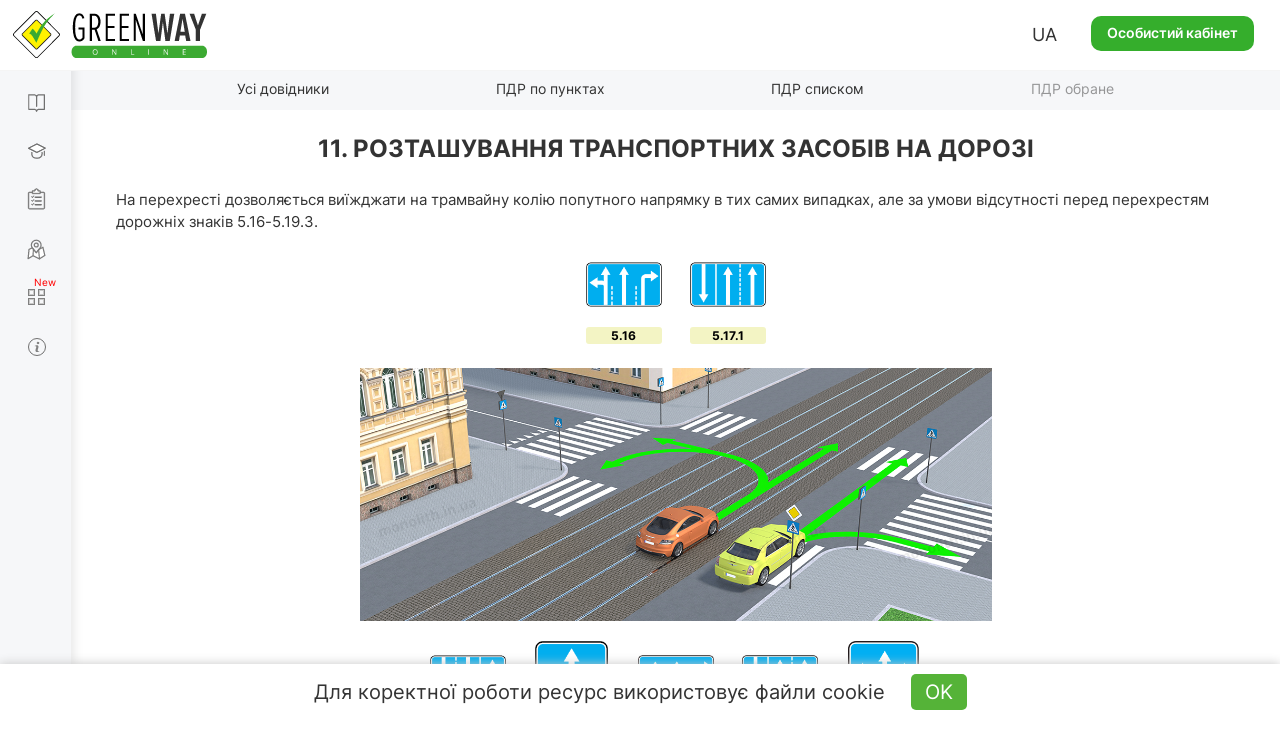

--- FILE ---
content_type: text/html; charset=UTF-8
request_url: https://green-way.com.ua/uk/dovidniki/pdr-single/rozdil-11/punkt-8-1
body_size: 50304
content:
<!DOCTYPE html>
<html lang="uk-UA">
<head>
    <meta charset="UTF-8">
    <meta name="viewport" content="width=device-width, initial-scale=1.0, user-scalable=yes, minimum-scale=0.25, maximum-scale=5.0">
    <meta http-equiv="X-UA-Compatible" content="IE=edge">
    <!--[if lt IE 9]><meta http-equiv="X-UA-Compatible" content="IE=edge,chrome=1"><![endif]-->
        <title>ПДР України, розділ Розташування транспортних засобів на дорозі, пункт</title>
    <meta name="description" content="Правила дорожнього руху України онлайн - розділ &quot;Розташування транспортних засобів на дорозі&quot;, пункт &quot;&quot;, підготовка водіїв для складання іспиту">
    <meta name="keywords" content="складання іспиту ГСЦ, ПДР України, Розташування транспортних засобів на дорозі, пункт">
    <link rel="canonical" href="https://green-way.com.ua/uk/dovidniki/pdr-single/rozdil-11/punkt-8-1" />
<meta name="robots" content="index,follow">
    <meta property="og:title" content="Правила дорожнього руху України (ПДР 2026) онлайн на сайті green-way.com.ua" />
    <meta property="og:image" content="https://green-way.com.ua/storage/app/media/books/pdd-ukr/razdel_11/11-8-ruh-po-tramvajnyh-kolijah6.jpg" />
    <meta property="og:image:secure_url" content="https://green-way.com.ua/storage/app/media/books/pdd-ukr/razdel_11/11-8-ruh-po-tramvajnyh-kolijah6.jpg" />
    <meta property="og:url" content="https://green-way.com.ua/uk/dovidniki/pdr-single/rozdil-11/punkt-8-1" />
    <meta property="og:site_name" content="Green-way" />
    <meta property="og:description" content="Поворот ліворуч або розворот повинні виконуватися з трамвайної колії попутного напрямку, розташованої на одному рівні з проїзною частиною для нерейкових транспортних засобів, якщо інший порядок руху не передбачено дорожніми знаків 5.16, 5.18 або розміткою 1.18.

В усіх випадках не повинно створюватися перешкод для руху трамвая." />
    <meta property="fb:app_id" content="157738768141506" />
        <link rel="alternate" hreflang="uk-UA" href="https://green-way.com.ua/uk/dovidniki/pdr-single/rozdil-11/punkt-8-1">
    <link rel="alternate" hreflang="ru-UA" href="https://green-way.com.ua/ru/dovidniki/pdr-single/rozdil-11/punkt-8-1">
    <link rel="alternate" hreflang="en-UA" href="https://green-way.com.ua/en/dovidniki/pdr-single/rozdil-11/punkt-8-1">
    <link href="https://green-way.com.ua/themes/remaster/assets/images/favicon.ico" rel="icon" type="image/x-icon">
    <!--<link href="https://green-way.com.ua/themes/remaster/assets/css/bootstrap.min.css" rel="stylesheet">
    <link href="https://green-way.com.ua/themes/remaster/assets/css/font-awesome.min.css?ver=1" rel="stylesheet">
    <link href="https://green-way.com.ua/themes/remaster/assets/css/layout.css?ver=91" rel="stylesheet">
    <link href="https://green-way.com.ua/themes/remaster/assets/css/home.css?ver=67" rel="stylesheet">
    <link href="https://green-way.com.ua/themes/remaster/assets/css/style.css?ver=286" rel="stylesheet">-->
    <link href="https://green-way.com.ua/themes/remaster/assets/css/style-min.css?ver=1010" rel="stylesheet">
    <link rel="stylesheet" href="https://green-way.com.ua/themes/remaster/assets/css/education2.css?ver=134">
    <script src="https://green-way.com.ua/themes/remaster/assets/javascript/jquery-3.3.1.min.js"></script>
    <script async src="https://www.googletagmanager.com/gtag/js?id=G-886ME40TE8"></script>
    <script>
        window.dataLayer = window.dataLayer || [];
        function gtag(){dataLayer.push(arguments);}
        gtag('js', new Date());
        gtag('config', 'G-886ME40TE8');
    </script>
        <!-- Facebook Pixel Code -->
    <script>
        !function(f,b,e,v,n,t,s)
        {if(f.fbq)return;n=f.fbq=function(){n.callMethod?
            n.callMethod.apply(n,arguments):n.queue.push(arguments)};
            if(!f._fbq)f._fbq=n;n.push=n;n.loaded=!0;n.version='2.0';
            n.queue=[];t=b.createElement(e);t.async=!0;
            t.src=v;s=b.getElementsByTagName(e)[0];
            s.parentNode.insertBefore(t,s)}(window,document,'script',
            'https://connect.facebook.net/en_US/fbevents.js');
        fbq('init', '211644325848152');
        fbq('track', 'PageView');
    </script>
    <noscript>
        <img height="1" width="1"
             src="https://www.facebook.com/tr?id=211644325848152&ev=PageView
		&noscript=1"/>
    </noscript>
    <!-- End Facebook Pixel Code -->
    <!-- TikTok Pixel Code Start -->
    <script>
        (function () {
            const botPattern = /bot|crawl|spider|preview|facebook|discord|telegram|fetch|slurp|wget|headless|phantom/i;
            const ua = navigator.userAgent;
            const isBot = botPattern.test(ua);
            const inIframe = window !== window.top;
            const isEnabledJS = typeof window !== 'undefined' && typeof document !== 'undefined';
            if (isBot || inIframe || !isEnabledJS) {
                console.log('[TikTok Pixel] Not loaded: Bot or suspicious environment');
                return;
            }
            if (window._ttq_loaded) return;
            window._ttq_loaded = true;

            !function (w, d, t) {
                w.TiktokAnalyticsObject = t;
                var ttq = w[t] = w[t] || [];
                ttq.methods = ["page","track","identify","instances","debug","on","off","once","ready","alias","group","enableCookie","disableCookie","holdConsent","revokeConsent","grantConsent"];
                ttq.setAndDefer = function(t, e){
                    t[e] = function(){ t.push([e].concat(Array.prototype.slice.call(arguments,0))) }
                };
                for (var i=0;i<ttq.methods.length;i++) ttq.setAndDefer(ttq, ttq.methods[i]);
                ttq.instance = function(t){
                    for (var e=ttq._i[t]||[], n=0;n<ttq.methods.length;n++) ttq.setAndDefer(e, ttq.methods[n]);
                    return e;
                };
                ttq.load = function(e, n){
                    var r="https://analytics.tiktok.com/i18n/pixel/events.js", o=n&&n.partner;
                    ttq._i = ttq._i || {}; ttq._i[e] = []; ttq._i[e]._u = r;
                    ttq._t = ttq._t || {}; ttq._t[e] = +new Date;
                    ttq._o = ttq._o || {}; ttq._o[e] = n || {};
                    n = document.createElement("script"); n.type="text/javascript"; n.async = true; n.src = r + "?sdkid=" + e + "&lib=" + t;
                    e = document.getElementsByTagName("script")[0]; e.parentNode.insertBefore(n,e);
                };

                ttq.load('D1I19OJC77U39E3O1CEG');
                ttq.page();

                async function prepareTikTokUserData(email, phone, userId) {
                    async function sha256(str) {
                        const encoder = new TextEncoder();
                        const data = encoder.encode(str.trim().toLowerCase());
                        if (!window.crypto || !window.crypto.subtle) {
                            console.error('Crypto API is not available in this environment.');
                            return null;
                        }
                        const hashBuffer = await window.crypto.subtle.digest('SHA-256', data);
                        const hashArray = Array.from(new Uint8Array(hashBuffer));
                        return hashArray.map(b => b.toString(16).padStart(2,'0')).join('');
                    }

                    function normalizePhone(phone) {
                        if (!phone) return null;
                        let cleaned = phone.replace(/\D/g,'');
                        if (cleaned.startsWith('38')) cleaned = cleaned.slice(2);
                        return cleaned.length ? cleaned : null;
                    }

                    const hashedEmail = email ? await sha256(email) : null;
                    const normalizedPhone = normalizePhone(phone);
                    const hashedPhone = normalizedPhone ? await sha256(normalizedPhone) : null;
                    const externalId = userId ? String(userId) : null;

                    return { email: hashedEmail, phone: hashedPhone, external_id: externalId };
                }

                            }(window, document, 'ttq');
        })();
    </script>
    <script>
        document.addEventListener("DOMContentLoaded", function() {
            if (!window.ttq) return;
            if (!window.location.pathname.toLowerCase().includes('/payment')) return;

            async function prepareTikTokUserData(email, phone, userId) {
                async function sha256(str) {
                    const encoder = new TextEncoder();
                    const data = encoder.encode(str.trim().toLowerCase());
                    const hashBuffer = await crypto.subtle.digest('SHA-256', data);
                    const hashArray = Array.from(new Uint8Array(hashBuffer));
                    return hashArray.map(b => b.toString(16).padStart(2,'0')).join('');
                }

                function normalizePhone(phone) {
                    if (!phone) return null;
                    let cleaned = phone.replace(/\D/g,'');
                    return cleaned.length ? cleaned : null;
                }

                const hashedEmail = email ? await sha256(email) : null;
                const normalizedPhone = normalizePhone(phone);
                const hashedPhone = normalizedPhone ? await sha256(normalizedPhone) : null;
                const externalId = userId ? String(userId) : null;

                return { email: hashedEmail, phone: hashedPhone, external_id: externalId };
            }

            (async () => {
                const userEmail = null;
                const userPhone = null;
                const userId = null;

                const userData = await prepareTikTokUserData(userEmail, userPhone, userId);

                ttq.track('InitiateCheckout', {
                    content_category: 'payment',
                    page_url: window.location.href,
                    email: userData.email,
                    phone: userData.phone,
                    external_id: userData.external_id
                });

                ttq.track('PaymentPageView', {
                    page_url: window.location.href,
                    email: userData.email,
                    phone: userData.phone,
                    external_id: userData.external_id
                });
            })();
        });
    </script>
    <script>
        (function() {
            try {
                const urlParams = new URLSearchParams(window.location.search);
                const ttclid = urlParams.get('ttclid');
                if (ttclid) {
                    document.cookie = "ttclid=" + ttclid + "; path=/; max-age=2592000; samesite=lax; secure";
                }
            } catch (e) {}
        })();
    </script>

    <!-- TikTok Pixel Code End -->
</head>
<body class="newDesign">
    <header id="header">
                    <span class="toggle-button-nav header-button mob_account_toggler" data-toggle="modal" data-target="#authorization" data-dismiss="modal">
                <img src="https://green-way.com.ua/themes/remaster/assets/images/private_office.png" alt="account">
            </span>
                            <a href="/uk"  id="main_logo" class="logo singleton no-user"><img src='https://green-way.com.ua/themes/remaster/assets/images/layout/logo2.svg' alt="Тести ПДР України online" title="Тести ПДР України online"></a>
                <div class="info">
                        <div class="lang_block hidden-sm hidden-xs">
                <div class="lang">UA</div>
                <div id="langSwitch">
                    <div>UA</div>
                                                                                                                    <div onclick="switchLocale('ru')">RU</div>
                                                                                                <div onclick="switchLocale('en')">EN</div>
                                                            </div>
            </div>
                            <a href="#" id="auth_link" class="btn-green" data-toggle="modal" data-target="#authorization">Особистий кабінет</a>
                    </div>
        <span id="mob_menu_toggler" class="toggle-button-nav header-button" data-toggle="modal" data-target="#mobTestMenu">
            <i></i><i></i><i></i>
        </span>
    </header>
    <nav>
        <div class="nav-block">
            <div class="nav-top">
                <div class="category books">
                    <div class="link">
                        <a href="/uk/dovidniki" class="singleton">Довідники</a>
                    </div>
                    <div class="dropdown">
                        <a href="/uk/dovidniki/pdr" class="singleton">ПДР</a>
                        <a href="/uk/dovidniki/pidruchnyk-z-vodinnja" class="singleton">Водіння авто</a>
                        <a href="/uk/dovidniki/pidruchnyk-po-vlashtuvannju-avtomobilja" class="singleton">Будова авто</a>
                        <a href="/uk/dovidniki/medychna-dopomoga" class="singleton">Меддопомога</a>
                        <a href="/uk/dovidniki/vash-advokat" class="singleton">Ваш адвокат</a>
                        <a href="/uk/test-pdd/information/penalty_information" class="singleton">Таблиця штрафів</a>
                    </div>
                </div>
                <div class="category courses">
                    <div class="link">
                        <a href="/uk/obuchenie" class="singleton">Навчання теорії</a>
                    </div>
                    <div class="dropdown -b">
                        <a href="/uk/obuchenie/all-courses" class="singleton">Усі курси</a>
                                                    <a href="/uk/samopidgotovka-z-pdr-online" class="singleton" rel="nofollow">Самопідготовка до іспиту з ПДР</a>
                                            </div>
                </div>
                <div class="category tests">
                    <div class="link">
                        <a href="/uk/test-pdd" class="singleton">Тести з ПДР</a>
                    </div>
                    <div class="dropdown">
                        <a href="/uk/test-pdd/sections" class="singleton">Запитання до теми</a>
                                            </div>
                </div>
                                <div class="category practical-courses">
                    <div class="link">
                        <a href="/uk/practical-courses" class="singleton">Iспит з водіння</a>
                    </div>
                </div>
                                <div class="category services">
                    <div class="link">
                        <div class="icon"><i></i><i></i><i></i><i></i></div>
                        <a href="/uk/services" class="singleton">Сервіси</a>
                    </div>
                    <div class="dropdown">
                        <a href="/uk/crossroads-constructor" class="singleton">Конструктор перехресть</a>
                        <a href="/uk/test-pdd/send-question" class="singleton">Запропонувати своє запитання</a>
                        <a href="/uk/test-pdd/pulse" class="singleton">Пульс країни</a>
                        <a href="/uk/news" class="singleton">Новини</a>
                    </div>
                </div>
                <div class="category driving-license">
                    <div class="link">
                        <a href="/uk/dovidniki/driving_license" class="singleton">Загальна інформація</a>
                    </div>
                    <div class="dropdown">
                        <a href="/uk/dovidniki/driving_license/part-1" class="singleton">Все про складання теоретичного іспиту в СЦ</a> <div class="dropdown">     <div>         <a href="/uk/dovidniki/driving_license/part-1#subsection_paragraph_part_1" class="singleton">Чи можна самостійно підготуватися до іспиту?</a>         <a href="/uk/dovidniki/driving_license/part-1#subsection_paragraph_part_5" class="singleton">З чого складається іспит?</a>         <a href="/uk/dovidniki/driving_license/part-1#subsection_paragraph_part_2" class="singleton">Яка процедура складання іспиту?</a>         <a href="/uk/dovidniki/driving_license/part-1#subsection_paragraph_part_11" class="singleton">Які тестові питання будуть на іспиті?</a>         <a href="/uk/dovidniki/driving_license/part-1#subsection_paragraph_part_10" class="singleton">Скільки спроб є для складання іспиту?</a>         <a href="/uk/dovidniki/driving_license/part-1#subsection_paragraph_part_6" class="singleton">Як легко підготуватися до іспиту?</a>         <a href="/uk/dovidniki/driving_license/part-1#subsection_paragraph_part_7" class="singleton">Як записатися на іспит в СЦ?</a>         <a href="/uk/dovidniki/driving_license/part-1#subsection_paragraph_part_12" class="singleton">Які документи необхідно мати та скільки це коштує?</a>         <a href="/uk/dovidniki/driving_license/part-1#subsection_paragraph_part_13" class="singleton">Чи можна оскаржити результати іспиту?</a>     </div> </div> <a href="/uk/dovidniki/driving_license/part-2" class="singleton">Все про складання практичного іспиту в СЦ</a> <div class="dropdown">     <div>         <a href="/uk/dovidniki/driving_license/part-2#subsection_paragraph_part_1" class="singleton">Коли можна йти складати практичний іспит?</a>         <a href="/uk/dovidniki/driving_license/part-2#subsection_paragraph_part_8" class="singleton">З яких етапів складається практичний іспит?</a>         <a href="/uk/dovidniki/driving_license/part-2#subsection_paragraph_part_7" class="singleton">Яка процедура складання практичного іспиту?</a>         <a href="/uk/dovidniki/driving_license/part-2#subsection_paragraph_part_9" class="singleton">Скільки спроб є для складання іспиту?</a>         <a href="/uk/dovidniki/driving_license/part-2#subsection_paragraph_part_5" class="singleton">За якими маршрутами приймаються іспити?</a>         <a href="/uk/dovidniki/driving_license/part-2#subsection_paragraph_part_6" class="singleton">Як записатися на практичний іспит в СЦ?</a>         <a href="/uk/dovidniki/driving_license/part-2#subsection_paragraph_part_10" class="singleton">Які документи необхідно мати та скільки це коштує?</a>         <a href="/uk/dovidniki/driving_license/part-2#subsection_paragraph_part_11" class="singleton">Які найпоширеніші помилки допускають на іспиті?</a>         <a href="/uk/dovidniki/driving_license/part-2#subsection_paragraph_part_12" class="singleton">Чи можна оскаржити результати практичного іспиту?</a>     </div> </div> <a href="/uk/dovidniki/driving_license/part-3" class="singleton">Все про обмін посвідчення водія через 2 роки</a> <div class="dropdown">     <div>         <a href="/uk/dovidniki/driving_license/part-3#subsection_paragraph_part_1" class="singleton">Які умови необхідно виконати, щоб отримати постійне посвідчення?</a>         <a href="/uk/dovidniki/driving_license/part-3#subsection_paragraph_part_2" class="singleton">Куди звертатися для обміну посвідчення?</a>         <a href="/uk/dovidniki/driving_license/part-3#subsection_paragraph_part_3" class="singleton">Які документи необхідно надати та скільки це коштує?</a>     </div> </div>
                    </div>
                </div>
            </div>
            <div class="nav-bottom">
                                <div class="block-video">
                    <img src='https://green-way.com.ua/themes/remaster/assets/images/layout/nav-video-banner2.jpg' alt="Video">
                </div>
                <div class="category help">
                    <div class="link">
                        <a href="/" class="how_it_works">Допомога</a>
                    </div>
                </div>
                <div class="category about">
                    <div class="link">
                        <a href="/test-pdd/about">Про сервіс</a>
                    </div>
                </div>
                <div class="social_icons">
                    <a class="tm" href="https://t.me/green_way_com_ua" target="_blank"></a>
                    <a class="in" href="https://www.instagram.com/green_way_drivingtest?igsh=MXZndmlzejdydnA3Yw== " target="_blank"></a>
                    <a class="fb" href="https://www.facebook.com/testpdd/" target="_blank"></a>
                    <a class="tt" href="https://www.tiktok.com/@green.way.online?_t=8o9OSD0WziA&_r=1" target="_blank"></a>
                    <a class="yt" href="https://www.youtube.com/channel/UCcl_2AkY69GYu7MobruzWUQ" target="_blank"></a>
                </div>
            </div>
            <div class="nav-clear"></div>
        </div>
    </nav>
    <div class="nav-background"></div>
    <main>
            <script>
    var qId = 1016;
    var qids = [1016];
    var testType = 'paragraph';
    function addParagraphHistoryLink(id, link, text) {
        var html = ' <b>(<a href="javascript:void(0)" class="comment-sign history" data-content="' + text + '">' + link + '</a>)</b>';
        if ($('#paragraph_' + id + ' > .text:last').html().trim().substr(-4) == '</p>') {
            $('#paragraph_' + id + ' > .text:last > p:last-child').append(html);
        } else {
            $('#paragraph_' + id + ' > .text:last').append(html);
        }
    }
</script>
<div id="menu-header" class="menu-header literature pdd">
    <ul class="nav-menu-hidden">
        <li></li>
        <li class="singleton"><a href="/uk/dovidniki">Усі довідники</a></li>
                    <li class="singleton"><a href="/uk/dovidniki/pdr-slider/rozdil-11">ПДР по пунктах</a></li>
                            <li class="singleton"><a href="/uk/dovidniki/pdr/rozdil-11">ПДР списком</a></li>
                            <li style="opacity: 0.5;" data-toggle="modal" data-target="#authorization"><a href="javascript:void(0);">ПДР обране</a></li>
                <li></li>
    </ul>
</div><div class="container menu-header-margin paragraphs">
    <div class="col-sm-12 tab-content" style="float: none;">
                    <h1>11. Розташування транспортних засобів на дорозі</h1>
                        <div id="paragraph_8-1" class="paragraph" data-clipboard-text="/dovidniki/pdr-single/rozdil-11/punkt-8-1">
                            <div class="text"><p>На перехресті дозволяється виїжджати на трамвайну колію попутного напрямку в тих самих випадках, але за умови відсутності перед перехрестям дорожніх знаків 5.16-5.19.3.</p></div>
                                    <div class="img-pdd">
                                                    <a href="/dovidniki/pdr-slider/rozdil-38/punkt-16_napryamky-ruhu-po-smughah"><div><img class=" lazy" data-src="/storage/app/media/books/pdd-ukr/znaki/5.16.svg" alt="5.16 «Напрямки руху по смугах»" title="5.16 «Напрямки руху по смугах»"><span>5.16</span></div></a>
                                                    <a href="/dovidniki/pdr-slider/rozdil-38/punkt-17_1_napryamok-ruhu-po-smugah"><div><img class=" lazy" data-src="/storage/app/media/books/pdd-ukr/znaki/5.17.1.svg" alt="5.17.1 «Напрямок руху по смугах»" title="5.17.1 «Напрямок руху по смугах»"><span>5.17.1</span></div></a>
                                                    <img class=" lazy" data-src="/storage/app/media/books/pdd-ukr/razdel_11/11-8-ruh-po-tramvajnyh-kolijah5.jpg" alt="ПДР: рух по трамвайних коліях" title="ПДР: рух по трамвайних коліях" src="[data-uri]" style="width: 1200px; aspect-ratio: 1200 / 480;">
                                                    <a href="/dovidniki/pdr-slider/rozdil-38/punkt-17_1_napryamok-ruhu-po-smugah"><div><img class=" lazy" data-src="/storage/app/media/books/pdd-ukr/znaki/5.17.2.svg" alt="5.17.2 «Напрямок руху по смугах»" title="5.17.2 «Напрямок руху по смугах»"><span>5.17.2</span></div></a>
                                                    <a href="/dovidniki/pdr-slider/rozdil-38/punkt-18_napryamok-ruhu-po-smuzi"><div><img class=" lazy" data-src="/storage/app/media/books/pdd-ukr/znaki/5.18.svg" alt="5.18 «Напрямок руху по смузі»" title="5.18 «Напрямок руху по смузі»"><span>5.18</span></div></a>
                                                    <a href="/dovidniki/pdr-slider/rozdil-38/punkt-19_vykorystannya-smugy-ruhu"><div><img class=" lazy" data-src="/storage/app/media/books/pdd-ukr/znaki/5.19.1.svg" alt="5.19.1 «Використання смуги руху»" title="5.19.1 «Використання смуги руху»"><span>5.19.1</span></div></a>
                                                    <a href="/dovidniki/pdr-slider/rozdil-38/punkt-19_vykorystannya-smugy-ruhu"><div><img class=" lazy" data-src="/storage/app/media/books/pdd-ukr/znaki/5.19.2.svg" alt="5.19.2 «Використання смуги руху»" title="5.19.2 «Використання смуги руху»"><span>5.19.2</span></div></a>
                                                    <a href="/dovidniki/pdr-slider/rozdil-38/punkt-19_vykorystannya-smugy-ruhu"><div><img class=" lazy" data-src="/storage/app/media/books/pdd-ukr/znaki/5.19.3.svg" alt="5.19.3 «Використання смуги руху»" title="5.19.3 «Використання смуги руху»"><span>5.19.3</span></div></a>
                                            </div>
                                                        <div class="text"><p>Поворот ліворуч або розворот повинні виконуватися з трамвайної колії попутного напрямку, розташованої на одному рівні з проїзною частиною для нерейкових транспортних засобів, якщо інший порядок руху не передбачено дорожніми <a href="https://green-way.com.ua/uk/dovidniki/pdr-slider/rozdil-38/punkt-16_napryamky-ruhu-po-smughah" style="color:#1122CC;" target="_blank">знаків 5.16</a>, <a href="https://green-way.com.ua/uk/dovidniki/pdr-slider/rozdil-38/punkt-18_napryamok-ruhu-po-smuzi" style="color:#1122CC;" target="_blank">5.18</a> або <a href="https://green-way.com.ua/uk/dovidniki/pdr-slider/rozdil-42/punkt-18" style="color:#1122CC;" target="_blank">розміткою 1.18</a>.</p>

<p>В усіх випадках не повинно створюватися перешкод для руху трамвая.</p></div>
                            <div class="img-pdd">
                                            <img class=" lazy" data-src="/storage/app/media/books/pdd-ukr/razdel_11/11-8-ruh-po-tramvajnyh-kolijah6.jpg" alt="ПДР: рух по трамвайних коліях" title="ПДР: рух по трамвайних коліях" src="[data-uri]" style="width: 1200px; aspect-ratio: 1200 / 600;">
                                            <img class=" lazy" data-src="/storage/app/media/books/pdd-ukr/razdel_11/11-8-ruh-po-tramvajnyh-kolijah8.jpg" alt="ПДР: рух по трамвайних коліях" title="ПДР: рух по трамвайних коліях" src="[data-uri]" style="width: 1200px; aspect-ratio: 1200 / 600;">
                                            <img class=" lazy" data-src="/storage/app/media/books/pdd-ukr/razdel_11/11-8-ruh-po-tramvajnyh-kolijah7.jpg" alt="ПДР: рух по трамвайних коліях" title="ПДР: рух по трамвайних коліях" src="[data-uri]" style="width: 1200px; aspect-ratio: 1200 / 600;">
                                    </div>
                                        <div class="video"><div class="aspect-ratio"><div id="video1016-0" data-src="e9oC_Qf-I8E"></div></div></div>
                            <div class="video"><div class="aspect-ratio"><div id="video1016-1" data-src="MIe-MKh_JTk"></div></div></div>
                                        <div class="info-pdd expert">
                    <p><span class="info-text">Коментар експерта</span></p>
                    <div class="comment_question">
                        <p><p>У разі розміщення посередині проїзної частини трамвайних колій, трамвайною колією попутного напрямку Правилами дорожнього руху дозволяється рух за одночасного виконання наступних умов:&nbsp;</p>

<p>1) зліва на проїзній частині відсутня суцільна лінія розмітки 1.1 біля трамвайної колії; 2) смуги, розташовані праворуч від цієї колії, зайняті; 3) водій не може виконати об’їзд (випередження) без виїзду на трамвайну колію попутного напрямку. У такому випадку трамвайну колію можна вважати додатковою смугою, якою може бути організований рух нерейкових транспортних засобів. Під час руху трамвайною колією попутного напрямку водії нерейкових транспортних засобів не мають створювати трамваю перешкод у русі. За наявності знаків 5.16 «Напрямки руху по смугах», 5.17.1, 5.17.2 «Напрямок руху по смугах», 5.18 «Напрямок руху по смузі» і &nbsp;5.19.1, 5.19.2, 5.19.3 «Використання смуги руху» на трамвайну колію попутного напрямку виїжджати заборонено</p></p>
                                            </div>
                </div>
                                                <div class="social_block">
                <div class="like_block" style="opacity: 0; pointer-events: none">
    <div>
        <div>
                            <span class="like_description">Оцініть пункт ПДР<span class="help-text -b"><div class="icon"><span>?</span></div><div class="description">Правила дорожнього руху недосконалі. Ваша оцінка зможе надалі вплинути на їх зміни та поліпшення</div></span></span>
                <span class="like_for_registered">Тільки для зареєстрованих користувачів</span>
                    </div>
        <div id="like_block_1016">
            <span class="like nonpressed"></span>
            <span class="dislike nonpressed"></span>
        </div>
    </div>
    <span data-toggle="modal" data-target="#authorization" class="addtofav" id="addtofav_1016" style="cursor: pointer;">
        <div class="addtofav_desc">
            <span>Додати до обраного</span>
        </div>
        <div class="img"><span style="margin-left: 5px;"></span></div>
    </span>
    <div class="addtofav_description"><a href="/uk/test-pdd/favorites" rel="nofollow">Перейти до обраного</a></div>
</div>            </div>
        </div>
    </div>
    <div class="holder-btn-socials no-auth" id="container-social">
        <span>Обговоріть з друзями:</span>
        <button id="fbShare"></button>
        <button id="twitterShare"></button>
        <button id="tgShare"></button>
    </div>
    <div id="pdd-comments" class="pdd-comments">
            <div class="row">
        <div class="col-sm-12">
            <div class="comments-block">
                <div class="comment-length">Коментарі •</div>
                <div class="comment-sort-switcher">
                    <div class="comment-sort selected"><span><a id="sort-rate" onclick="sortComments('data-rate')">За популярністю</a></span></div>
                    <div class="comment-sort"><span><a id="sort-date" onclick="sortComments('data-date')">За порядком</a></span></div>
                </div>
                                    <div class="new-comment">
                        <input type="hidden" value="Гость">
                        <div class="photo">
                            <img src="/themes/greenway/assets/images/photo.jpg" alt="user-photo">
                        </div>
                        <div class="textarea-block">
                            <textarea id="new-comment" placeholder="Введіть текст коментаря ..."></textarea>
                            <div class="attachments" style="display: none;">
                                <div class="attachments-slider">
                                    <ul class="pagination">
                                    </ul>
                                </div>
                            </div>
                            <form id="upload" style="display: none">
                                <input type="file" accept="image/*" name="image" multiple onchange="$(this).parent().submit()" />
                            </form>
                            <div class="buttons">
                                <button class="send" data-target="paragraph_1016">Відправити</button><button class="close">×</button>
                            </div>
                        </div>
                    </div>
                                                    <div id="" class="comments" data-sort="data-date">
                        <div class="loading-block" style="display: inline-block;opacity: 1;"><img src="https://green-way.com.ua/themes/remaster/assets/images/loading.gif" alt="Завантаження" title="Завантаження" style="width:100px;height:auto;"></div>
                    </div>
                            </div>
        </div>
    </div>
    <div class="modal fade" tabindex="-1"  id="bigPhoto" style="z-index: 2000;">
        <div class="modal-dialog modal-md">
            <div class="modal-content">
                <div class="modal-header">
                    <button class="close" type="button" data-dismiss="modal">&times;</button>
                </div>
                <div class="modal-body" role="form">
                    <div id="bigPhoto_block">
                        <div class="title upper_case">Занадто велика фотографія</div>
                        <div class="info center">Розмір фотографії не має перевищувати <br> 2 мегабайти.</div>
                    </div>
                </div>
            </div>
        </div>
    </div>
    <div class="modal fade" tabindex="-1"  id="commentImageTypeError" >
        <div class="modal-dialog modal-md">
            <div class="modal-content">
                <div class="modal-header">
                    <button class="close" type="button" data-dismiss="modal">&times;</button>
                </div>
                <div class="modal-body" role="form">
                    <div id="wrongFomratPhoto_block">
                        <div class="title upper_case">Неприпустимий формат</div>
                        <div class="info center">Будь ласка, завантажте зображення (jpg, jpeg, png, bmp, heic)</div>
                    </div>
                </div>
            </div>
        </div>
    </div>
    <div class="modal fade" tabindex="-1"  id="commentDelete">
        <div class="modal-dialog modal-md">
            <div class="modal-content">
                <div class="modal-header">
                    <button class="close" type="button" data-dismiss="modal">&times;</button>
                </div>
                <div class="modal-body" role="form">
                    <div id="commentDelete_block">
                        <div class="title upper_case">Ви впевнені, що хочете видалити коментар?</div>
                        <div class="send two-buttons">
                            <button type="button" class="btn btn-white">ТАК</button>
                            <button type="button" data-dismiss="modal" class="btn btn-white">НІ</button>
                        </div>
                    </div>
                    <div id="commentDeleteSuccess_block">
                        <div class="title upper_case">Коментар видалено успішно</div>
                    </div>
                </div>
            </div>
        </div>
    </div>
    <div class="modal fade" tabindex="-1"  id="commentOnModeration">
        <div class="modal-dialog modal-md">
            <div class="modal-content">
                <div class="modal-header">
                    <button class="close" type="button" data-dismiss="modal">&times;</button>
                </div>
                <div class="modal-body" role="form">
                    <div id="commentOnModeration_block">
                        <div class="title">Ваш коментар відобразиться на сайті після модерації, оскільки він містить посилання</div>
                    </div>
                </div>
            </div>
        </div>
    </div>
    <div class="modal fade" tabindex="-1"  id="commentDeleted" style="z-index: 2000;">
        <div class="modal-dialog modal-md">
            <div class="modal-content">
                <div class="modal-header">
                    <button class="close" type="button" data-dismiss="modal">&times;</button>
                </div>
                <div class="modal-body" style="margin: -5px 0 15px;">
                    <div id="popupCommentDeleted_block">
                        <div class="text-center" style="font-size: 16px;">Йой, коментар був видалений користувачем</div>
                    </div>
                </div>
            </div>
        </div>
    </div>
    <script>
        function reloadSlider(slider) {
            var options = {
                horizontal: 1,
                itemNav: 'basic',
                speed: 200,
                mouseDragging: 1,
                touchDragging: 1
            };
            var $frame = $(slider + ' .slider_content');
            $frame.sly(options);
        }
        var apiUrl = "https://api.green-way.com.ua/";
        var userId = "";
        var entityType = "paragraph";
        var entities = "1016";
        var nMoreElements = "Показати ще %";
        var textPopupCommentDeletedCourse = "Цей коментар міститься в недоступному для вас розділі";
        var transJust = "щойно";
        var transCorrected = "виправлено модератором";
        var transAnswer = "Відповісти";
        var transComplain = "Поскаржитися";
        var transEdit = "Змінити";
        var transDelete = "Видалити";
        var transSend = "Відправити";
        var transCommentText = "Введіть текст коментаря ...";
        var transUserDeleted = "Користувача видалено";
        var transUserGuest = "Гість";
        var transModeratorComment = "Модератор";
        var transTeacherComment = "Викладач";
        var text_attach_images = "Додати зображення";
        var per_page = 50;
        var textCopied = "Скопійовано";
        var transCommentEditAttention = "У разі зміни тексту коментаря більш ніж на 20 % його рейтинг буде обнулений";
        var pdds = [{"id":1,"text":"1.1","section_id":1,"parent_id":null,"seo_url":"1"},{"id":2,"text":"1.2","section_id":1,"parent_id":null,"seo_url":"2"},{"id":3,"text":"1.3","section_id":1,"parent_id":null,"seo_url":"3"},{"id":4,"text":"1.4","section_id":1,"parent_id":null,"seo_url":"4"},{"id":5,"text":"1.5","section_id":1,"parent_id":null,"seo_url":"5"},{"id":6,"text":"1.6","section_id":1,"parent_id":null,"seo_url":"6"},{"id":7,"text":"1.7","section_id":1,"parent_id":null,"seo_url":"7"},{"id":8,"text":"1.8","section_id":1,"parent_id":null,"seo_url":"8"},{"id":9,"text":"1.9","section_id":1,"parent_id":null,"seo_url":"9"},{"id":10,"text":"1.10","section_id":1,"parent_id":null,"seo_url":"10"},{"id":11,"text":"\u0430\u0432\u0442\u043e\u0431\u0443\u0441","section_id":1,"parent_id":10,"seo_url":"10_avtobus"},{"id":12,"text":"\u0430\u0432\u0442\u043e\u043c\u0430\u0433\u0456\u0441\u0442\u0440\u0430\u043b\u044c","section_id":1,"parent_id":10,"seo_url":"10_avtomaghistral"},{"id":14,"text":"\u0430\u0432\u0442\u043e\u043c\u043e\u0431\u0456\u043b\u044c\u043d\u0430 \u0434\u043e\u0440\u043e\u0433\u0430, \u0432\u0443\u043b\u0438\u0446\u044f (\u0434\u043e\u0440\u043e\u0433\u0430)","section_id":1,"parent_id":10,"seo_url":"10_avtomobilna-doroga-vulycja-doroga"},{"id":15,"text":"\u0430\u0432\u0442\u043e\u043c\u043e\u0431\u0456\u043b\u044c\u043d\u0456 \u0434\u043e\u0440\u043e\u0433\u0438 \u0434\u0435\u0440\u0436\u0430\u0432\u043d\u043e\u0433\u043e \u0437\u043d\u0430\u0447\u0435\u043d\u043d\u044f","section_id":1,"parent_id":10,"seo_url":"10_avtomobilni-dorogy-derzhavnogo-znachennja"},{"id":16,"text":"\u0430\u0432\u0442\u043e\u043f\u043e\u0457\u0437\u0434 (\u0442\u0440\u0430\u043d\u0441\u043f\u043e\u0440\u0442\u043d\u0438\u0439 \u0441\u043e\u0441\u0442\u0430\u0432)","section_id":1,"parent_id":10,"seo_url":"10_avtopoizd-transportnyj-sostav"},{"id":17,"text":"\u0431\u0435\u0437\u043f\u0435\u0447\u043d\u0430 \u0434\u0438\u0441\u0442\u0430\u043d\u0446\u0456\u044f","section_id":1,"parent_id":10,"seo_url":"10_bezpechna-dystancija"},{"id":18,"text":"\u0431\u0435\u0437\u043f\u0435\u0447\u043d\u0438\u0439 \u0456\u043d\u0442\u0435\u0440\u0432\u0430\u043b","section_id":1,"parent_id":10,"seo_url":"10_bezpechnyj-interval"},{"id":19,"text":"\u0431\u0435\u0437\u043f\u0435\u0447\u043d\u0430 \u0448\u0432\u0438\u0434\u043a\u0456\u0441\u0442\u044c","section_id":1,"parent_id":10,"seo_url":"10_bezpechna-shvydkist"},{"id":20,"text":"\u0431\u0443\u043a\u0441\u0438\u0440\u0443\u0432\u0430\u043d\u043d\u044f","section_id":1,"parent_id":10,"seo_url":"10_buksiruvannja"},{"id":21,"text":"\u0432\u0430\u043d\u0442\u0430\u0436\u043d\u0438\u0439 \u0430\u0432\u0442\u043e\u043c\u043e\u0431\u0456\u043b\u044c","section_id":1,"parent_id":10,"seo_url":"10_vantazhnyj-avtomobil"},{"id":22,"text":"\u0432\u0435\u043b\u043e\u0441\u0438\u043f\u0435\u0434","section_id":1,"parent_id":10,"seo_url":"10_velosyped"},{"id":23,"text":"\u0432\u0435\u043b\u043e\u0441\u0438\u043f\u0435\u0434\u0438\u0441\u0442","section_id":1,"parent_id":10,"seo_url":"10_velosypedyst"},{"id":24,"text":"\u0432\u0435\u043b\u043e\u0441\u0438\u043f\u0435\u0434\u043d\u0430 \u0434\u043e\u0440\u0456\u0436\u043a\u0430","section_id":1,"parent_id":10,"seo_url":"10_velosipedna-dorizhka"},{"id":2048,"text":"\u0432\u0435\u043b\u043e\u0441\u0438\u043f\u0435\u0434\u043d\u0430 \u0441\u043c\u0443\u0433\u0430","section_id":1,"parent_id":10,"seo_url":"10_velosypedna-smuha"},{"id":2049,"text":"\u0432\u0435\u043b\u043e\u0441\u0438\u043f\u0435\u0434\u043d\u0438\u0439 \u043f\u0435\u0440\u0435\u0457\u0437\u0434","section_id":1,"parent_id":10,"seo_url":"10_velosypednyy-pereyizd"},{"id":25,"text":"\u0432\u0438\u0434\u0438\u043c\u0456\u0441\u0442\u044c \u0443 \u043d\u0430\u043f\u0440\u044f\u043c\u043a\u0443 \u0440\u0443\u0445\u0443","section_id":1,"parent_id":10,"seo_url":"10_vydymist-u-naprjamku-ruhu"},{"id":26,"text":"\u0432\u0438\u043c\u0443\u0448\u0435\u043d\u0430 \u0437\u0443\u043f\u0438\u043d\u043a\u0430","section_id":1,"parent_id":10,"seo_url":"10_vymushena-zupynka"},{"id":27,"text":"\u0432\u0438\u043f\u0435\u0440\u0435\u0434\u0436\u0435\u043d\u043d\u044f","section_id":1,"parent_id":10,"seo_url":"10_vyperedzhennja"},{"id":28,"text":"\u0432\u043b\u0430\u0441\u043d\u0438\u043a \u0442\u0440\u0430\u043d\u0441\u043f\u043e\u0440\u0442\u043d\u043e\u0433\u043e \u0437\u0430\u0441\u043e\u0431\u0443","section_id":1,"parent_id":10,"seo_url":"10_vlasnyk-transportnogo-zasobu"},{"id":29,"text":"\u0432\u043e\u0434\u0456\u0439","section_id":1,"parent_id":10,"seo_url":"10_vodij"},{"id":30,"text":"\u0433\u0430\u0431\u0430\u0440\u0438\u0442\u043d\u043e-\u0432\u0430\u0433\u043e\u0432\u0438\u0439 \u043a\u043e\u043d\u0442\u0440\u043e\u043b\u044c","section_id":1,"parent_id":10,"seo_url":"10_gabarytno-vagovyj-kontrol"},{"id":31,"text":"\u0433\u0430\u0437\u043e\u043d","section_id":1,"parent_id":10,"seo_url":"10_ghazon"},{"id":32,"text":"\u0433\u0430\u043b\u044c\u043c\u043e\u0432\u0438\u0439 \u0448\u043b\u044f\u0445","section_id":1,"parent_id":10,"seo_url":"10_galmovyj-shljah"},{"id":33,"text":"\u0433\u043e\u043b\u043e\u0432\u043d\u0430 \u0434\u043e\u0440\u043e\u0433\u0430","section_id":1,"parent_id":10,"seo_url":"10_golovna-doroga"},{"id":34,"text":"\u0434\u0430\u0442\u0438 \u0434\u043e\u0440\u043e\u0433\u0443","section_id":1,"parent_id":10,"seo_url":"10_daty-dorogu"},{"id":35,"text":"\u0434\u0435\u043d\u043d\u0456 \u0445\u043e\u0434\u043e\u0432\u0456 \u0432\u043e\u0433\u043d\u0456","section_id":1,"parent_id":10,"seo_url":"10_denni-hodovi-vogni"},{"id":1960,"text":"\u0434\u0438\u0442\u044f\u0447\u0430 \u0443\u0442\u0440\u0438\u043c\u0443\u044e\u0447\u0430 \u0441\u0438\u0441\u0442\u0435\u043c\u0430","section_id":1,"parent_id":10,"seo_url":"10_dityacha-utrimuyucha-sistema"},{"id":36,"text":"\u0434\u043e\u0437\u0432\u043e\u043b\u0435\u043d\u0430 \u043c\u0430\u043a\u0441\u0438\u043c\u0430\u043b\u044c\u043d\u0430 \u043c\u0430\u0441\u0430","section_id":1,"parent_id":10,"seo_url":"10_dozvolena-maksymalna-masa"},{"id":2114,"text":"\u0434\u043e\u0437\u0432\u043e\u043b\u0435\u043d\u0435 \u043c\u0430\u043a\u0441\u0438\u043c\u0430\u043b\u044c\u043d\u0435 \u043d\u0430\u0432\u0430\u043d\u0442\u0430\u0436\u0435\u043d\u043d\u044f \u043d\u0430 \u0432\u0456\u0441\u044c","section_id":1,"parent_id":10,"seo_url":"10_dozvolene_maksymalne_navantazhennya_na_vis"},{"id":2115,"text":"\u0434\u043e\u0437\u0432\u043e\u043b\u0435\u043d\u0456 \u043c\u0430\u043a\u0441\u0438\u043c\u0430\u043b\u044c\u043d\u0456 \u0440\u043e\u0437\u043c\u0456\u0440\u0438","section_id":1,"parent_id":10,"seo_url":"10_dozvoleni_maksymalni_rozmiry"},{"id":37,"text":"\u0434\u043e\u0440\u043e\u0436\u043d\u044c\u043e-\u0442\u0440\u0430\u043d\u0441\u043f\u043e\u0440\u0442\u043d\u0430 \u043f\u0440\u0438\u0433\u043e\u0434\u0430","section_id":1,"parent_id":10,"seo_url":"10_dorozhno-transportna-prygoda"},{"id":38,"text":"\u0434\u043e\u0440\u043e\u0436\u043d\u0456 \u0440\u043e\u0431\u043e\u0442\u0438","section_id":1,"parent_id":10,"seo_url":"10_dorozhni-roboty"},{"id":39,"text":"\u0434\u043e\u0440\u043e\u0436\u043d\u0456 \u0443\u043c\u043e\u0432\u0438","section_id":1,"parent_id":10,"seo_url":"10_dorozhni-umovy"},{"id":40,"text":"\u0434\u043e\u0440\u043e\u0436\u043d\u044f \u043e\u0431\u0441\u0442\u0430\u043d\u043e\u0432\u043a\u0430","section_id":1,"parent_id":10,"seo_url":"10_dorozhnja-obstanovka"},{"id":1969,"text":"\u0434\u043e\u0440\u043e\u0436\u043d\u044f \u0441\u0442\u0430\u043d\u0446\u0456\u044f \u043f\u0430\u0442\u0440\u0443\u043b\u044c\u043d\u043e\u0457 \u043f\u043e\u043b\u0456\u0446\u0456\u0457","section_id":1,"parent_id":10,"seo_url":"10_dorozhnaya-stantsiya-patrulnoy-politsi"},{"id":41,"text":"\u0435\u043a\u0441\u043f\u043b\u0443\u0430\u0442\u0430\u0446\u0456\u044f \u0442\u0440\u0430\u043d\u0441\u043f\u043e\u0440\u0442\u043d\u043e\u0433\u043e \u0441\u043e\u0441\u0442\u0430\u0432\u0430","section_id":1,"parent_id":10,"seo_url":"10_ekspluatacija-transportnogo-sostava"},{"id":42,"text":"\u0435\u0441\u0442\u0430\u043a\u0430\u0434\u0430","section_id":1,"parent_id":10,"seo_url":"10_estakada"},{"id":43,"text":"\u0436\u0438\u0442\u043b\u043e\u0432\u0430 \u0437\u043e\u043d\u0430","section_id":1,"parent_id":10,"seo_url":"10_zhytlova-zona"},{"id":44,"text":"\u0437\u0430\u043b\u0438\u0448\u0435\u043d\u043d\u044f \u043c\u0456\u0441\u0446\u044f \u0434\u043e\u0440\u043e\u0436\u043d\u044c\u043e-\u0442\u0440\u0430\u043d\u0441\u043f\u043e\u0440\u0442\u043d\u043e\u0457 \u043f\u0440\u0438\u0433\u043e\u0434\u0438","section_id":1,"parent_id":10,"seo_url":"10_zalyshennja-miscja-dorozhno-transportnoi-prygody"},{"id":45,"text":"\u0437\u0430\u043b\u0456\u0437\u043d\u0438\u0447\u043d\u0438\u0439 \u043f\u0435\u0440\u0435\u0457\u0437\u0434","section_id":1,"parent_id":10,"seo_url":"10_zaliznychnyj-pereizd"},{"id":46,"text":"\u0437\u0430\u0441\u043b\u0456\u043f\u043b\u0435\u043d\u043d\u044f","section_id":1,"parent_id":10,"seo_url":"10_zasliplennja"},{"id":47,"text":"\u0437\u0443\u043f\u0438\u043d\u043a\u0430","section_id":1,"parent_id":10,"seo_url":"10_zupynka"},{"id":48,"text":"\u043a\u043e\u043b\u043e\u043d\u0430 \u043f\u0456\u0448\u043e\u0445\u043e\u0434\u0456\u0432","section_id":1,"parent_id":10,"seo_url":"10_kolona-pishohodiv"},{"id":49,"text":"\u043a\u043e\u043b\u043e\u043d\u0430 \u0442\u0440\u0430\u043d\u0441\u043f\u043e\u0440\u0442\u043d\u0438\u0445 \u0437\u0430\u0441\u043e\u0431\u0456\u0432","section_id":1,"parent_id":10,"seo_url":"10_kolona-transportnyh-zasobiv"},{"id":50,"text":"\u043a\u0440\u0430\u0439 \u043f\u0440\u043e\u0457\u0437\u043d\u043e\u0457 \u0447\u0430\u0441\u0442\u0438\u043d\u0438 (\u0434\u043b\u044f \u043d\u0435\u0440\u0435\u0439\u043a\u043e\u0432\u0438\u0445 \u0442\u0440\u0430\u043d\u0441\u043f\u043e\u0440\u0442\u043d\u0438\u0445 \u0437\u0430\u0441\u043e\u0431\u0456\u0432)","section_id":1,"parent_id":10,"seo_url":"10_kraj-proiznoi-chastyny-dlja-nerejkovyh-transportnyh-zasobiv"},{"id":51,"text":"\u043a\u0440\u0430\u0439\u043d\u0454 \u043f\u043e\u043b\u043e\u0436\u0435\u043d\u043d\u044f \u043d\u0430 \u043f\u0440\u043e\u0457\u0437\u043d\u0456\u0439 \u0447\u0430\u0441\u0442\u0438\u043d\u0456","section_id":1,"parent_id":10,"seo_url":"10_krajne-polozhennja-na-proiznij-chastyni"},{"id":52,"text":"\u043a\u0440\u0456\u0441\u043b\u043e \u043a\u043e\u043b\u0456\u0441\u043d\u0435","section_id":1,"parent_id":10,"seo_url":"10_krislo-kolisne"},{"id":53,"text":"\u043b\u0435\u0433\u043a\u043e\u0432\u0438\u0439 \u0430\u0432\u0442\u043e\u043c\u043e\u0431\u0456\u043b\u044c","section_id":1,"parent_id":10,"seo_url":"10_legkovyj-avtomobil"},{"id":54,"text":"\u043c\u0430\u043d\u0435\u0432\u0440\u0443\u0432\u0430\u043d\u043d\u044f (\u043c\u0430\u043d\u0435\u0432\u0440)","section_id":1,"parent_id":10,"seo_url":"10-manevruvannya-manevr"},{"id":55,"text":"\u043c\u0430\u0440\u0448\u0440\u0443\u0442\u043d\u0456 \u0442\u0440\u0430\u043d\u0441\u043f\u043e\u0440\u0442\u043d\u0456 \u0437\u0430\u0441\u043e\u0431\u0438 (\u0442\u0440\u0430\u043d\u0441\u043f\u043e\u0440\u0442\u043d\u0456 \u0437\u0430\u0441\u043e\u0431\u0438 \u0437\u0430\u0433\u0430\u043b\u044c\u043d\u043e\u0433\u043e \u043a\u043e\u0440\u0438\u0441\u0442\u0443\u0432\u0430\u043d\u043d\u044f)","section_id":1,"parent_id":10,"seo_url":"10_marshrutni-transportni-zasoby-transportni-zasoby-zagalnogo-korystuvannja"},{"id":56,"text":"\u043c\u0435\u0445\u0430\u043d\u0456\u0447\u043d\u0438\u0439 \u0442\u0440\u0430\u043d\u0441\u043f\u043e\u0440\u0442\u043d\u0438\u0439 \u0437\u0430\u0441\u0456\u0431","section_id":1,"parent_id":10,"seo_url":"10_mehanichnyj-transportnyj-zasib"},{"id":57,"text":"\u043c\u0456\u043a\u0440\u043e\u0430\u0432\u0442\u043e\u0431\u0443\u0441","section_id":1,"parent_id":10,"seo_url":"10_mikroavtobus"},{"id":58,"text":"\u043c\u0456\u0441\u0442","section_id":1,"parent_id":10,"seo_url":"10_mist"},{"id":59,"text":"\u043c\u043e\u043f\u0435\u0434","section_id":1,"parent_id":10,"seo_url":"10_moped"},{"id":60,"text":"\u043c\u043e\u0442\u043e\u0446\u0438\u043a\u043b","section_id":1,"parent_id":10,"seo_url":"10_motocykl"},{"id":61,"text":"\u043d\u0430\u0441\u0435\u043b\u0435\u043d\u0438\u0439 \u043f\u0443\u043d\u043a\u0442","section_id":1,"parent_id":10,"seo_url":"10_naselenyj-punkt"},{"id":62,"text":"\u043d\u0435\u0431\u0435\u0437\u043f\u0435\u043a\u0430 \u0434\u043b\u044f \u0440\u0443\u0445\u0443","section_id":1,"parent_id":10,"seo_url":"10_nebezpeka-dlya-ruhu"},{"id":63,"text":"\u043d\u0435\u0434\u043e\u0441\u0442\u0430\u0442\u043d\u044f \u0432\u0438\u0434\u0438\u043c\u0456\u0441\u0442\u044c","section_id":1,"parent_id":10,"seo_url":"10_nedostatnja-vydymist"},{"id":2116,"text":"\u043d\u0435\u043f\u043e\u0434\u0456\u043b\u044c\u043d\u0438\u0439 \u0432\u0430\u043d\u0442\u0430\u0436","section_id":1,"parent_id":10,"seo_url":"10_nepodilnyy_vantazh"},{"id":64,"text":"\u043e\u0431\u0433\u0456\u043d","section_id":1,"parent_id":10,"seo_url":"10_obgin"},{"id":65,"text":"\u043e\u0431\u043c\u0435\u0436\u0435\u043d\u0430 \u043e\u0433\u043b\u044f\u0434\u043e\u0432\u0456\u0441\u0442\u044c","section_id":1,"parent_id":10,"seo_url":"10_obmezhena-ogljadovist"},{"id":66,"text":"\u043e\u0433\u043b\u044f\u0434\u043e\u0432\u0456\u0441\u0442\u044c","section_id":1,"parent_id":10,"seo_url":"10_ogljadovist"},{"id":67,"text":"\u043e\u0441\u043e\u0431\u0430, \u044f\u043a\u0430 \u0440\u0443\u0445\u0430\u0454\u0442\u044c\u0441\u044f \u0432 \u043a\u0440\u0456\u0441\u043b\u0456 \u043a\u043e\u043b\u0456\u0441\u043d\u043e\u043c\u0443","section_id":1,"parent_id":10,"seo_url":"10_osoba-jaka-ruhaetsja-v-krisli-kolisnomu"},{"id":68,"text":"\u043e\u0441\u0442\u0440\u0456\u0432\u0435\u0446\u044c \u0431\u0435\u0437\u043f\u0435\u043a\u0438","section_id":1,"parent_id":10,"seo_url":"10_ostrivec-bezpeky"},{"id":69,"text":"\u043f\u0430\u0441\u0430\u0436\u0438\u0440","section_id":1,"parent_id":10,"seo_url":"10_pasazhyr"},{"id":70,"text":"\u043f\u0435\u0440\u0435\u0432\u0430\u0433\u0430","section_id":1,"parent_id":10,"seo_url":"10_perevaga"},{"id":71,"text":"\u043f\u0435\u0440\u0435\u0432\u0435\u0437\u0435\u043d\u043d\u044f \u043e\u0440\u0433\u0430\u043d\u0456\u0437\u043e\u0432\u0430\u043d\u0438\u0445 \u0433\u0440\u0443\u043f \u0434\u0456\u0442\u0435\u0439","section_id":1,"parent_id":10,"seo_url":"10_perevezennja-organizovanih-grup-ditej"},{"id":72,"text":"\u043f\u0435\u0440\u0435\u0448\u043a\u043e\u0434\u0430 \u0434\u043b\u044f \u0440\u0443\u0445\u0443","section_id":1,"parent_id":10,"seo_url":"10_pereshkoda-dlya-ruhu"},{"id":73,"text":"\u043f\u0435\u0440\u0435\u0445\u0440\u0435\u0441\u0442\u044f","section_id":1,"parent_id":10,"seo_url":"10_perehrestja"},{"id":74,"text":"\u043f\u0456\u0448\u043e\u0445\u0456\u0434","section_id":1,"parent_id":10,"seo_url":"10_pishohid"},{"id":75,"text":"\u043f\u0456\u0448\u043e\u0445\u0456\u0434\u043d\u0438\u0439 \u043f\u0435\u0440\u0435\u0445\u0456\u0434","section_id":1,"parent_id":10,"seo_url":"10-pishohidniy-perehid"},{"id":79,"text":"\u043f\u0456\u0448\u043e\u0445\u0456\u0434\u043d\u0430 \u0434\u043e\u0440\u0456\u0436\u043a\u0430","section_id":1,"parent_id":10,"seo_url":"10_pishohidna-dorizhka"},{"id":80,"text":"\u043f\u0440\u0438\u043b\u0435\u0433\u043b\u0430 \u0442\u0435\u0440\u0438\u0442\u043e\u0440\u0456\u044f","section_id":1,"parent_id":10,"seo_url":"10_prylegla-terytorija"},{"id":81,"text":"\u043f\u0440\u0438\u0447\u0456\u043f","section_id":1,"parent_id":10,"seo_url":"10_prychip"},{"id":82,"text":"\u043f\u0440\u043e\u0457\u0437\u043d\u0430 \u0447\u0430\u0441\u0442\u0438\u043d\u0430","section_id":1,"parent_id":10,"seo_url":"10_proizna-chastyna"},{"id":83,"text":"\u0440\u0435\u0433\u0443\u043b\u044e\u0432\u0430\u043b\u044c\u043d\u0438\u043a","section_id":1,"parent_id":10,"seo_url":"10_reguljuvalnyk"},{"id":84,"text":"\u0440\u0435\u0439\u043a\u043e\u0432\u0438\u0439 \u0442\u0440\u0430\u043d\u0441\u043f\u043e\u0440\u0442\u043d\u0438\u0439 \u0437\u0430\u0441\u0456\u0431","section_id":1,"parent_id":10,"seo_url":"10_rejkovyj-transportnyj-zasib"},{"id":85,"text":"\u0440\u043e\u0437\u0434\u0456\u043b\u044e\u0432\u0430\u043b\u044c\u043d\u0430 \u0441\u043c\u0443\u0433\u0430","section_id":1,"parent_id":10,"seo_url":"10_rozdiljuvalna-smuga"},{"id":1037,"text":"\u0441\u0456\u043b\u044c\u0441\u044c\u043a\u043e\u0433\u043e\u0441\u043f\u043e\u0434\u0430\u0440\u0441\u044c\u043a\u0430 \u0442\u0435\u0445\u043d\u0456\u043a\u0430","section_id":1,"parent_id":10,"seo_url":"10_silskogospodarska-tehnika"},{"id":87,"text":"\u0441\u043c\u0443\u0433\u0430 \u0440\u0443\u0445\u0443","section_id":1,"parent_id":10,"seo_url":"10_smuga-ruhu"},{"id":88,"text":"\u0441\u0442\u043e\u044f\u043d\u043a\u0430","section_id":1,"parent_id":10,"seo_url":"10_stoyanka"},{"id":89,"text":"\u0442\u0435\u043c\u043d\u0430 \u043f\u043e\u0440\u0430 \u0434\u043e\u0431\u0438","section_id":1,"parent_id":10,"seo_url":"10_temna-pora-doby"},{"id":90,"text":"\u0442\u0440\u0430\u043d\u0441\u043f\u043e\u0440\u0442\u043d\u0438\u0439 \u0437\u0430\u0441\u0456\u0431","section_id":1,"parent_id":10,"seo_url":"10_transportnyj-zasib"},{"id":91,"text":"\u0442\u0440\u0430\u043c\u0432\u0430\u0439\u043d\u0430 \u043a\u043e\u043b\u0456\u044f","section_id":1,"parent_id":10,"seo_url":"10_tramvajna-kolija"},{"id":92,"text":"\u0442\u0440\u043e\u0442\u0443\u0430\u0440","section_id":1,"parent_id":10,"seo_url":"10_trotuar"},{"id":93,"text":"\u0443\u0434\u043e\u0441\u043a\u043e\u043d\u0430\u043b\u0435\u043d\u0435 \u043f\u043e\u043a\u0440\u0438\u0442\u0442\u044f","section_id":1,"parent_id":10,"seo_url":"10_udoskonalene-pokryttja"},{"id":94,"text":"\u0443\u0437\u0431\u0456\u0447\u0447\u044f","section_id":1,"parent_id":10,"seo_url":"10_uzbichchja"},{"id":95,"text":"\u0443\u0447\u0430\u0441\u043d\u0438\u043a \u0434\u043e\u0440\u043e\u0436\u043d\u044c\u043e\u0433\u043e \u0440\u0443\u0445\u0443","section_id":1,"parent_id":10,"seo_url":"10_uchasnyk-dorozhnogo-ruhu"},{"id":2117,"text":"\u0444\u0430\u043a\u0442\u0438\u0447\u043d\u0430 \u043c\u0430\u0441\u0430","section_id":1,"parent_id":10,"seo_url":"10_faktychna_masa"},{"id":2118,"text":"\u0444\u0430\u043a\u0442\u0438\u0447\u043d\u0430 \u043c\u0430\u0441\u0430 \u0430\u0432\u0442\u043e\u043f\u043e\u0457\u0437\u0434\u0430","section_id":1,"parent_id":10,"seo_url":"10_faktichna_masa_avtopoizda"},{"id":96,"text":"\u0448\u043b\u044f\u0445\u043e\u043f\u0440\u043e\u0432\u0456\u0434","section_id":1,"parent_id":10,"seo_url":"10_shljahoprovid"},{"id":76,"text":"","section_id":1,"parent_id":75,"seo_url":"pishohidniy-perehid"},{"id":77,"text":"","section_id":1,"parent_id":75,"seo_url":"pishohidniy-perehid"},{"id":78,"text":"\u043f\u0456\u0448\u043e\u0445\u0456\u0434\u043d\u0438\u0439 \u043f\u0435\u0440\u0435\u0445\u0456\u0434","section_id":1,"parent_id":75,"seo_url":"pishohidniy-perehid"},{"id":86,"text":"\u0440\u043e\u0437\u0434\u0456\u043b\u044e\u0432\u0430\u043b\u044c\u043d\u0430 \u0441\u043c\u0443\u0433\u0430","section_id":1,"parent_id":85,"seo_url":"rozdilyuvalna-smugha"},{"id":97,"text":"2.1.","section_id":2,"parent_id":null,"seo_url":"1"},{"id":104,"text":"2.2.","section_id":2,"parent_id":null,"seo_url":"2"},{"id":105,"text":"2.3.","section_id":2,"parent_id":null,"seo_url":"3"},{"id":114,"text":"2.4.","section_id":2,"parent_id":null,"seo_url":"4"},{"id":118,"text":"2.4-1.","section_id":2,"parent_id":null,"seo_url":"4_1"},{"id":121,"text":"2.4-2.","section_id":2,"parent_id":null,"seo_url":"4_2"},{"id":122,"text":"2.4-3.","section_id":2,"parent_id":null,"seo_url":"4_3"},{"id":125,"text":"2.5.","section_id":2,"parent_id":null,"seo_url":"5"},{"id":126,"text":"2.6.","section_id":2,"parent_id":null,"seo_url":"6"},{"id":127,"text":"2.7.","section_id":2,"parent_id":null,"seo_url":"7"},{"id":133,"text":"2.8.","section_id":2,"parent_id":null,"seo_url":"8"},{"id":134,"text":"2.9.","section_id":2,"parent_id":null,"seo_url":"9"},{"id":142,"text":"2.10.","section_id":2,"parent_id":null,"seo_url":"10"},{"id":151,"text":"2.11.","section_id":2,"parent_id":null,"seo_url":"11"},{"id":152,"text":"2.12.","section_id":2,"parent_id":null,"seo_url":"12"},{"id":158,"text":"2.13.","section_id":2,"parent_id":null,"seo_url":"13"},{"id":170,"text":"2.14.","section_id":2,"parent_id":null,"seo_url":"14"},{"id":1038,"text":"2.15.","section_id":2,"parent_id":null,"seo_url":"15"},{"id":5138,"text":"2.16.","section_id":2,"parent_id":null,"seo_url":"16"},{"id":98,"text":"\u0430)","section_id":2,"parent_id":97,"seo_url":"1_a"},{"id":99,"text":"\u0431)","section_id":2,"parent_id":97,"seo_url":"1_b"},{"id":100,"text":"\u0432)","section_id":2,"parent_id":97,"seo_url":"1_v"},{"id":101,"text":"\u0433)","section_id":2,"parent_id":97,"seo_url":"1-h"},{"id":102,"text":"\u0491)","section_id":2,"parent_id":97,"seo_url":"1_g"},{"id":103,"text":"\u0434)","section_id":2,"parent_id":97,"seo_url":"1_d"},{"id":106,"text":"\u0430)","section_id":2,"parent_id":105,"seo_url":"3_a"},{"id":107,"text":"\u0431)","section_id":2,"parent_id":105,"seo_url":"3_b"},{"id":108,"text":"\u0432)","section_id":2,"parent_id":105,"seo_url":"3_v"},{"id":109,"text":"\u0433)","section_id":2,"parent_id":105,"seo_url":"3_h"},{"id":110,"text":"\u0491)","section_id":2,"parent_id":105,"seo_url":"3_g"},{"id":111,"text":"\u0434)","section_id":2,"parent_id":105,"seo_url":"3_d"},{"id":112,"text":"\u0435)","section_id":2,"parent_id":105,"seo_url":"3_e"},{"id":113,"text":"\u0454)","section_id":2,"parent_id":105,"seo_url":"3_je"},{"id":115,"text":"\u0430)","section_id":2,"parent_id":114,"seo_url":"4_a"},{"id":116,"text":"\u0431)","section_id":2,"parent_id":114,"seo_url":"4_b"},{"id":117,"text":"\u0432)","section_id":2,"parent_id":114,"seo_url":"4-v"},{"id":119,"text":"\u0430)","section_id":2,"parent_id":118,"seo_url":"4_1_a"},{"id":120,"text":"\u0431)","section_id":2,"parent_id":118,"seo_url":"4_1_b"},{"id":123,"text":"\u0430)","section_id":2,"parent_id":122,"seo_url":"4_3_a"},{"id":124,"text":"\u0431)","section_id":2,"parent_id":122,"seo_url":"4_3_b"},{"id":128,"text":"\u0430)","section_id":2,"parent_id":127,"seo_url":"7_a"},{"id":129,"text":"\u0431)","section_id":2,"parent_id":127,"seo_url":"7_b"},{"id":130,"text":"\u041f\u0440\u0438\u043c\u0456\u0442\u043a\u0438:","section_id":2,"parent_id":127,"seo_url":"7_primitki"},{"id":131,"text":"1.","section_id":2,"parent_id":127,"seo_url":"7_1"},{"id":132,"text":"2.","section_id":2,"parent_id":127,"seo_url":"7_2"},{"id":135,"text":"\u0430)","section_id":2,"parent_id":134,"seo_url":"9_a"},{"id":136,"text":"\u0431)","section_id":2,"parent_id":134,"seo_url":"9_b"},{"id":137,"text":"\u0432)","section_id":2,"parent_id":134,"seo_url":"9_v"},{"id":138,"text":"\u0433)","section_id":2,"parent_id":134,"seo_url":"9_h"},{"id":139,"text":"\u0491)","section_id":2,"parent_id":134,"seo_url":"9_g"},{"id":140,"text":"\u0434)","section_id":2,"parent_id":134,"seo_url":"9_d"},{"id":141,"text":"\u0435)","section_id":2,"parent_id":134,"seo_url":"9_e"},{"id":143,"text":"\u0430)","section_id":2,"parent_id":142,"seo_url":"10_a"},{"id":144,"text":"\u0431)","section_id":2,"parent_id":142,"seo_url":"10_b"},{"id":145,"text":"\u0432)","section_id":2,"parent_id":142,"seo_url":"10_v"},{"id":146,"text":"\u0433)","section_id":2,"parent_id":142,"seo_url":"10_h"},{"id":147,"text":"\u0491)","section_id":2,"parent_id":142,"seo_url":"10_g"},{"id":148,"text":"\u0434)","section_id":2,"parent_id":142,"seo_url":"10_d"},{"id":149,"text":"\u0435)","section_id":2,"parent_id":142,"seo_url":"10_e"},{"id":150,"text":"\u0454)","section_id":2,"parent_id":142,"seo_url":"10_je"},{"id":153,"text":"\u0430)","section_id":2,"parent_id":152,"seo_url":"12_a"},{"id":154,"text":"\u0431)","section_id":2,"parent_id":152,"seo_url":"12_b"},{"id":155,"text":"\u0432)","section_id":2,"parent_id":152,"seo_url":"12_v"},{"id":156,"text":"\u0433)","section_id":2,"parent_id":152,"seo_url":"12_h"},{"id":157,"text":"\u0491)","section_id":2,"parent_id":152,"seo_url":"12_g"},{"id":159,"text":"\u0422\u0440\u0430\u043d\u0441\u043f\u043e\u0440\u0442\u043d\u0456 \u0437\u0430\u0441\u043e\u0431\u0438 \u043d\u0430\u043b\u0435\u0436\u0430\u0442\u044c \u0434\u043e \u0442\u0430\u043a\u0438\u0445 \u043a\u0430\u0442\u0435\u0433\u043e\u0440\u0456\u0439:","section_id":2,"parent_id":158,"seo_url":"13_transportni-zasoby-nalezhat-do-takyh-kategorij"},{"id":160,"text":"\u04101","section_id":2,"parent_id":158,"seo_url":"13_a1"},{"id":161,"text":"\u0410","section_id":2,"parent_id":158,"seo_url":"13_a"},{"id":162,"text":"\u04121","section_id":2,"parent_id":158,"seo_url":"13_b1"},{"id":163,"text":"\u0412","section_id":2,"parent_id":158,"seo_url":"13_b"},{"id":164,"text":"\u04211","section_id":2,"parent_id":158,"seo_url":"13_c1"},{"id":165,"text":"\u0421","section_id":2,"parent_id":158,"seo_url":"13_c"},{"id":166,"text":"D1","section_id":2,"parent_id":158,"seo_url":"13_d1"},{"id":167,"text":"D","section_id":2,"parent_id":158,"seo_url":"13-d"},{"id":168,"text":"\u0412\u0415, \u04211\u0415, \u0421\u0415, D1E, DE","section_id":2,"parent_id":158,"seo_url":"13_be_c1e_ce_d1e_de"},{"id":169,"text":"\u0422","section_id":2,"parent_id":158,"seo_url":"13_t"},{"id":171,"text":"\u0430)","section_id":2,"parent_id":170,"seo_url":"14_a"},{"id":172,"text":"\u0431)","section_id":2,"parent_id":170,"seo_url":"14_b"},{"id":173,"text":"\u0432)","section_id":2,"parent_id":170,"seo_url":"14_v"},{"id":174,"text":"\u0433)","section_id":2,"parent_id":170,"seo_url":"14_h"},{"id":175,"text":"\u0491)","section_id":2,"parent_id":170,"seo_url":"14_g"},{"id":176,"text":"\u0434)","section_id":2,"parent_id":170,"seo_url":"14_d"},{"id":177,"text":"\u0435)","section_id":2,"parent_id":170,"seo_url":"14_e"},{"id":1039,"text":"\u0430)","section_id":2,"parent_id":1038,"seo_url":"15_a"},{"id":1040,"text":"\u0431)","section_id":2,"parent_id":1038,"seo_url":"15_b"},{"id":5139,"text":"\u0430)","section_id":2,"parent_id":5138,"seo_url":"16_a"},{"id":5140,"text":"\u0431)","section_id":2,"parent_id":5138,"seo_url":"16_b"},{"id":178,"text":"3.1.","section_id":3,"parent_id":null,"seo_url":"1"},{"id":179,"text":"3.2.","section_id":3,"parent_id":null,"seo_url":"2"},{"id":180,"text":"3.3.","section_id":3,"parent_id":null,"seo_url":"3"},{"id":181,"text":"3.4.","section_id":3,"parent_id":null,"seo_url":"4"},{"id":182,"text":"3.5.","section_id":3,"parent_id":null,"seo_url":"5"},{"id":183,"text":"3.6.","section_id":3,"parent_id":null,"seo_url":"6"},{"id":184,"text":"4.1.","section_id":4,"parent_id":null,"seo_url":"1"},{"id":185,"text":"4.2.","section_id":4,"parent_id":null,"seo_url":"2"},{"id":186,"text":"4.3.","section_id":4,"parent_id":null,"seo_url":"3"},{"id":187,"text":"4.4.","section_id":4,"parent_id":null,"seo_url":"4"},{"id":188,"text":"4.5.","section_id":4,"parent_id":null,"seo_url":"5"},{"id":189,"text":"4.6.","section_id":4,"parent_id":null,"seo_url":"6"},{"id":190,"text":"4.7.","section_id":4,"parent_id":null,"seo_url":"7"},{"id":191,"text":"4.8.","section_id":4,"parent_id":null,"seo_url":"8"},{"id":192,"text":"4.9.","section_id":4,"parent_id":null,"seo_url":"9"},{"id":193,"text":"4.10.","section_id":4,"parent_id":null,"seo_url":"10"},{"id":194,"text":"4.11.","section_id":4,"parent_id":null,"seo_url":"11"},{"id":195,"text":"4.12.","section_id":4,"parent_id":null,"seo_url":"12"},{"id":196,"text":"4.13.","section_id":4,"parent_id":null,"seo_url":"13"},{"id":197,"text":"4.14.","section_id":4,"parent_id":null,"seo_url":"14"},{"id":204,"text":"4.15.","section_id":4,"parent_id":null,"seo_url":"15"},{"id":205,"text":"4.16.","section_id":4,"parent_id":null,"seo_url":"16"},{"id":1383,"text":"4.17.","section_id":4,"parent_id":null,"seo_url":"17"},{"id":1386,"text":"4.18.","section_id":4,"parent_id":null,"seo_url":"18"},{"id":1387,"text":"4.19.","section_id":4,"parent_id":null,"seo_url":"19"},{"id":1388,"text":"4.20.","section_id":4,"parent_id":null,"seo_url":"20"},{"id":1393,"text":"4.21.","section_id":4,"parent_id":null,"seo_url":"21"},{"id":198,"text":"\u0430)","section_id":4,"parent_id":197,"seo_url":"14_a"},{"id":199,"text":"\u0431)","section_id":4,"parent_id":197,"seo_url":"14_b"},{"id":200,"text":"\u0432)","section_id":4,"parent_id":197,"seo_url":"14_v"},{"id":201,"text":"\u0433)","section_id":4,"parent_id":197,"seo_url":"14_h"},{"id":202,"text":"\u0491)","section_id":4,"parent_id":197,"seo_url":"14_g"},{"id":203,"text":"\u0434)","section_id":4,"parent_id":197,"seo_url":"14_d"},{"id":206,"text":"\u0430)","section_id":4,"parent_id":205,"seo_url":"16_a"},{"id":207,"text":"\u0431)","section_id":4,"parent_id":205,"seo_url":"16_b"},{"id":1384,"text":"\u0430)","section_id":4,"parent_id":1383,"seo_url":"17_a"},{"id":1385,"text":"\u0431)","section_id":4,"parent_id":1383,"seo_url":"17_b"},{"id":1389,"text":"\u0430)","section_id":4,"parent_id":1388,"seo_url":"20_a"},{"id":1390,"text":"\u0431)","section_id":4,"parent_id":1388,"seo_url":"20_b"},{"id":1391,"text":"\u0432)","section_id":4,"parent_id":1388,"seo_url":"20_v"},{"id":1392,"text":"\u0433)","section_id":4,"parent_id":1388,"seo_url":"20_h"},{"id":208,"text":"5.1.","section_id":5,"parent_id":null,"seo_url":"1"},{"id":209,"text":"5.2.","section_id":5,"parent_id":null,"seo_url":"2"},{"id":215,"text":"5.3.","section_id":5,"parent_id":null,"seo_url":"3"},{"id":220,"text":"5.4.","section_id":5,"parent_id":null,"seo_url":"4"},{"id":221,"text":"5.5.","section_id":5,"parent_id":null,"seo_url":"5"},{"id":210,"text":"\u0430)","section_id":5,"parent_id":209,"seo_url":"2_a"},{"id":211,"text":"\u0431)","section_id":5,"parent_id":209,"seo_url":"2_b"},{"id":212,"text":"\u0432)","section_id":5,"parent_id":209,"seo_url":"2_v"},{"id":213,"text":"\u0433)","section_id":5,"parent_id":209,"seo_url":"2_h"},{"id":214,"text":"\u0491)","section_id":5,"parent_id":209,"seo_url":"2_g"},{"id":216,"text":"\u0430)","section_id":5,"parent_id":215,"seo_url":"3_a"},{"id":217,"text":"\u0431)","section_id":5,"parent_id":215,"seo_url":"3_b"},{"id":218,"text":"\u0432)","section_id":5,"parent_id":215,"seo_url":"3_v"},{"id":219,"text":"\u0433)","section_id":5,"parent_id":215,"seo_url":"3_h"},{"id":222,"text":"\u0430)","section_id":5,"parent_id":221,"seo_url":"5_a"},{"id":223,"text":"\u0431)","section_id":5,"parent_id":221,"seo_url":"5_b"},{"id":224,"text":"\u0432)","section_id":5,"parent_id":221,"seo_url":"5_v"},{"id":225,"text":"6.1.","section_id":6,"parent_id":null,"seo_url":"1"},{"id":226,"text":"6.2.","section_id":6,"parent_id":null,"seo_url":"2"},{"id":227,"text":"6.3.","section_id":6,"parent_id":null,"seo_url":"3"},{"id":228,"text":"6.4.","section_id":6,"parent_id":null,"seo_url":"4"},{"id":229,"text":"6.5.","section_id":6,"parent_id":null,"seo_url":"5"},{"id":230,"text":"6.6.","section_id":6,"parent_id":null,"seo_url":"6"},{"id":239,"text":"6.7.","section_id":6,"parent_id":null,"seo_url":"7"},{"id":231,"text":"\u0430)","section_id":6,"parent_id":230,"seo_url":"6_a"},{"id":232,"text":"\u0431)","section_id":6,"parent_id":230,"seo_url":"6_b"},{"id":233,"text":"\u0432)","section_id":6,"parent_id":230,"seo_url":"6_v"},{"id":234,"text":"\u0433)","section_id":6,"parent_id":230,"seo_url":"6_h"},{"id":235,"text":"\u0491)","section_id":6,"parent_id":230,"seo_url":"6_g"},{"id":236,"text":"\u0434)","section_id":6,"parent_id":230,"seo_url":"6_d"},{"id":237,"text":"\u0435)","section_id":6,"parent_id":230,"seo_url":"6_e"},{"id":238,"text":"\u0454)","section_id":6,"parent_id":230,"seo_url":"6_je"},{"id":240,"text":"7.1.","section_id":7,"parent_id":null,"seo_url":"1"},{"id":241,"text":"7.2.","section_id":7,"parent_id":null,"seo_url":"2"},{"id":242,"text":"7.3.","section_id":7,"parent_id":null,"seo_url":"3"},{"id":243,"text":"7.4.","section_id":7,"parent_id":null,"seo_url":"4"},{"id":244,"text":"7.5.","section_id":7,"parent_id":null,"seo_url":"5"},{"id":245,"text":"7.6.","section_id":7,"parent_id":null,"seo_url":"6"},{"id":246,"text":"7.7.","section_id":7,"parent_id":null,"seo_url":"7"},{"id":253,"text":"7.8.","section_id":7,"parent_id":null,"seo_url":"8"},{"id":247,"text":"\u0430)","section_id":7,"parent_id":246,"seo_url":"7_a"},{"id":248,"text":"\u0431)","section_id":7,"parent_id":246,"seo_url":"7_b"},{"id":249,"text":"\u0432)","section_id":7,"parent_id":246,"seo_url":"7_v"},{"id":250,"text":"\u0433)","section_id":7,"parent_id":246,"seo_url":"7_h"},{"id":251,"text":"\u0491)","section_id":7,"parent_id":246,"seo_url":"7_g"},{"id":252,"text":"\u0434)","section_id":7,"parent_id":246,"seo_url":"7_d"},{"id":254,"text":"8.1.","section_id":8,"parent_id":null,"seo_url":"1"},{"id":255,"text":"8.2.","section_id":8,"parent_id":null,"seo_url":"2"},{"id":257,"text":"8.3.","section_id":8,"parent_id":null,"seo_url":"3"},{"id":258,"text":"8.4.","section_id":8,"parent_id":null,"seo_url":"4"},{"id":266,"text":"8.5.","section_id":8,"parent_id":null,"seo_url":"5"},{"id":267,"text":"8.5.1.","section_id":8,"parent_id":null,"seo_url":"5_1"},{"id":268,"text":"8.5.2.","section_id":8,"parent_id":null,"seo_url":"5_2"},{"id":269,"text":"8.5-1.","section_id":8,"parent_id":null,"seo_url":"5_prim1"},{"id":270,"text":"8.6.","section_id":8,"parent_id":null,"seo_url":"6"},{"id":280,"text":"8.7.","section_id":8,"parent_id":null,"seo_url":"7"},{"id":281,"text":"8.7.1.","section_id":8,"parent_id":null,"seo_url":"7_1"},{"id":282,"text":"8.7.2.","section_id":8,"parent_id":null,"seo_url":"7_2"},{"id":283,"text":"8.7.3.","section_id":8,"parent_id":null,"seo_url":"7_3"},{"id":294,"text":"8.7.4.","section_id":8,"parent_id":null,"seo_url":"7_4"},{"id":295,"text":"8.7.5.","section_id":8,"parent_id":null,"seo_url":"7_5"},{"id":296,"text":"8.7.6.","section_id":8,"parent_id":null,"seo_url":"7_6"},{"id":300,"text":"8.7.7.","section_id":8,"parent_id":null,"seo_url":"7_7"},{"id":301,"text":"8.8.","section_id":8,"parent_id":null,"seo_url":"8"},{"id":305,"text":"8.9.","section_id":8,"parent_id":null,"seo_url":"9"},{"id":310,"text":"8.10.","section_id":8,"parent_id":null,"seo_url":"10"},{"id":311,"text":"8.11.","section_id":8,"parent_id":null,"seo_url":"11"},{"id":312,"text":"8.12.","section_id":8,"parent_id":null,"seo_url":"12"},{"id":256,"text":"8.2-1.","section_id":8,"parent_id":255,"seo_url":"2_2_1"},{"id":259,"text":"\u0430)","section_id":8,"parent_id":258,"seo_url":"4_a"},{"id":260,"text":"\u0431)","section_id":8,"parent_id":258,"seo_url":"4_b"},{"id":261,"text":"\u0432)","section_id":8,"parent_id":258,"seo_url":"4_v"},{"id":262,"text":"\u0433)","section_id":8,"parent_id":258,"seo_url":"4_h"},{"id":263,"text":"\u0491)","section_id":8,"parent_id":258,"seo_url":"4_g"},{"id":264,"text":"\u0434)","section_id":8,"parent_id":258,"seo_url":"4_d"},{"id":265,"text":"\u0435)","section_id":8,"parent_id":258,"seo_url":"4_e"},{"id":271,"text":"\u0430)","section_id":8,"parent_id":270,"seo_url":"6_a"},{"id":272,"text":"\u0431)","section_id":8,"parent_id":270,"seo_url":"6_b"},{"id":273,"text":"\u0432)","section_id":8,"parent_id":270,"seo_url":"6_v"},{"id":274,"text":"\u0433)","section_id":8,"parent_id":270,"seo_url":"6_h"},{"id":275,"text":"\u0491)","section_id":8,"parent_id":270,"seo_url":"6_g"},{"id":276,"text":"\u0434)","section_id":8,"parent_id":270,"seo_url":"6_d"},{"id":277,"text":"\u0435)","section_id":8,"parent_id":270,"seo_url":"6_e"},{"id":278,"text":"\u0454)","section_id":8,"parent_id":270,"seo_url":"6_je"},{"id":279,"text":"\u0436)","section_id":8,"parent_id":270,"seo_url":"6_zh"},{"id":284,"text":"\u0430)","section_id":8,"parent_id":283,"seo_url":"7_3_a"},{"id":285,"text":"\u0431)","section_id":8,"parent_id":283,"seo_url":"7_3_b"},{"id":286,"text":"\u0432)","section_id":8,"parent_id":283,"seo_url":"7_3_v"},{"id":287,"text":"\u0433)","section_id":8,"parent_id":283,"seo_url":"7_3_h"},{"id":288,"text":"\u0491)","section_id":8,"parent_id":283,"seo_url":"7_3_g"},{"id":289,"text":"\u0434)","section_id":8,"parent_id":283,"seo_url":"7_3_d"},{"id":290,"text":"\u0435)","section_id":8,"parent_id":283,"seo_url":"7_3_e"},{"id":291,"text":"\u0454)","section_id":8,"parent_id":283,"seo_url":"7_3_je"},{"id":292,"text":"\u0436)","section_id":8,"parent_id":283,"seo_url":"7_3_zh"},{"id":293,"text":"\u0437)","section_id":8,"parent_id":283,"seo_url":"7_3_z"},{"id":297,"text":"\u0430)","section_id":8,"parent_id":296,"seo_url":"7_6_a"},{"id":298,"text":"\u0431)","section_id":8,"parent_id":296,"seo_url":"7_6_b"},{"id":299,"text":"-","section_id":8,"parent_id":298,"seo_url":"b"},{"id":302,"text":"\u0430)","section_id":8,"parent_id":301,"seo_url":"8_a"},{"id":303,"text":"\u0431)","section_id":8,"parent_id":301,"seo_url":"8_b"},{"id":304,"text":"\u0432)","section_id":8,"parent_id":301,"seo_url":"8_v"},{"id":306,"text":"\u0430)","section_id":8,"parent_id":305,"seo_url":"9_a"},{"id":307,"text":"\u0431)","section_id":8,"parent_id":305,"seo_url":"9_b"},{"id":308,"text":"\u0432)","section_id":8,"parent_id":305,"seo_url":"9_v"},{"id":309,"text":"\u0433)","section_id":8,"parent_id":305,"seo_url":"9_h"},{"id":313,"text":"9.1.","section_id":9,"parent_id":null,"seo_url":"1"},{"id":320,"text":"9.2.","section_id":9,"parent_id":null,"seo_url":"2"},{"id":323,"text":"9.3.","section_id":9,"parent_id":null,"seo_url":"3"},{"id":324,"text":"9.4.","section_id":9,"parent_id":null,"seo_url":"4"},{"id":325,"text":"9.5.","section_id":9,"parent_id":null,"seo_url":"5"},{"id":326,"text":"9.6.","section_id":9,"parent_id":null,"seo_url":"6"},{"id":327,"text":"9.7.","section_id":9,"parent_id":null,"seo_url":"7"},{"id":328,"text":"9.8.","section_id":9,"parent_id":null,"seo_url":"8"},{"id":335,"text":"9.9.","section_id":9,"parent_id":null,"seo_url":"9"},{"id":343,"text":"9.10.","section_id":9,"parent_id":null,"seo_url":"10"},{"id":346,"text":"9.11.","section_id":9,"parent_id":null,"seo_url":"11"},{"id":349,"text":"9.12.","section_id":9,"parent_id":null,"seo_url":"12"},{"id":314,"text":"\u0430)","section_id":9,"parent_id":313,"seo_url":"1_a"},{"id":315,"text":"\u0431)","section_id":9,"parent_id":313,"seo_url":"1_b"},{"id":316,"text":"\u0432)","section_id":9,"parent_id":313,"seo_url":"1_v"},{"id":317,"text":"\u0433)","section_id":9,"parent_id":313,"seo_url":"1_h"},{"id":318,"text":"\u0491)","section_id":9,"parent_id":313,"seo_url":"1_g"},{"id":319,"text":"\u0434)","section_id":9,"parent_id":313,"seo_url":"1_d"},{"id":321,"text":"\u0430)","section_id":9,"parent_id":320,"seo_url":"2_a"},{"id":322,"text":"\u0431)","section_id":9,"parent_id":320,"seo_url":"2_b"},{"id":329,"text":"\u0430)","section_id":9,"parent_id":328,"seo_url":"8_a"},{"id":330,"text":"\u0431)","section_id":9,"parent_id":328,"seo_url":"8_b"},{"id":331,"text":"\u0432)","section_id":9,"parent_id":328,"seo_url":"8_v"},{"id":332,"text":"\u0433)","section_id":9,"parent_id":328,"seo_url":"8_h"},{"id":333,"text":"\u0491)","section_id":9,"parent_id":328,"seo_url":"8_g"},{"id":334,"text":"\u0434)","section_id":9,"parent_id":328,"seo_url":"8_d"},{"id":1014,"text":"\u0434)","section_id":9,"parent_id":334,"seo_url":"8_d"},{"id":336,"text":"\u0430)","section_id":9,"parent_id":335,"seo_url":"9_a"},{"id":337,"text":"\u0431)","section_id":9,"parent_id":335,"seo_url":"9_b"},{"id":338,"text":"\u0432)","section_id":9,"parent_id":335,"seo_url":"9_v"},{"id":339,"text":"\u0433)","section_id":9,"parent_id":335,"seo_url":"9_h"},{"id":340,"text":"\u0491)","section_id":9,"parent_id":335,"seo_url":"9_g"},{"id":341,"text":"\u0434)","section_id":9,"parent_id":335,"seo_url":"9_d"},{"id":342,"text":"\u0435)","section_id":9,"parent_id":335,"seo_url":"9_e"},{"id":344,"text":"\u0430)","section_id":9,"parent_id":343,"seo_url":"10_a"},{"id":345,"text":"\u0431)","section_id":9,"parent_id":343,"seo_url":"10_b"},{"id":347,"text":"\u0430)","section_id":9,"parent_id":346,"seo_url":"11_a"},{"id":348,"text":"\u0431)","section_id":9,"parent_id":346,"seo_url":"11_b"},{"id":350,"text":"10.1.","section_id":10,"parent_id":null,"seo_url":"1"},{"id":351,"text":"10.2.","section_id":10,"parent_id":null,"seo_url":"2"},{"id":352,"text":"10.3.","section_id":10,"parent_id":null,"seo_url":"3"},{"id":353,"text":"10.4.","section_id":10,"parent_id":null,"seo_url":"4"},{"id":354,"text":"10.5.","section_id":10,"parent_id":null,"seo_url":"5"},{"id":355,"text":"10.6.","section_id":10,"parent_id":null,"seo_url":"6"},{"id":356,"text":"10.7.","section_id":10,"parent_id":null,"seo_url":"7"},{"id":363,"text":"10.8.","section_id":10,"parent_id":null,"seo_url":"8"},{"id":364,"text":"10.9.","section_id":10,"parent_id":null,"seo_url":"9"},{"id":365,"text":"10.10.","section_id":10,"parent_id":null,"seo_url":"10"},{"id":366,"text":"10.11.","section_id":10,"parent_id":null,"seo_url":"11"},{"id":357,"text":"\u0430)","section_id":10,"parent_id":356,"seo_url":"7_a"},{"id":358,"text":"\u0431)","section_id":10,"parent_id":356,"seo_url":"7_b"},{"id":359,"text":"\u0432)","section_id":10,"parent_id":356,"seo_url":"7_v"},{"id":360,"text":"\u0433)","section_id":10,"parent_id":356,"seo_url":"7_h"},{"id":361,"text":"\u0491)","section_id":10,"parent_id":356,"seo_url":"7_g"},{"id":362,"text":"\u0434)","section_id":10,"parent_id":356,"seo_url":"7_d"},{"id":367,"text":"11.1.","section_id":11,"parent_id":null,"seo_url":"1"},{"id":368,"text":"11.2.","section_id":11,"parent_id":null,"seo_url":"2"},{"id":369,"text":"11.3.","section_id":11,"parent_id":null,"seo_url":"3"},{"id":370,"text":"11.4.","section_id":11,"parent_id":null,"seo_url":"4"},{"id":371,"text":"11.5.","section_id":11,"parent_id":null,"seo_url":"5"},{"id":372,"text":"11.6.","section_id":11,"parent_id":null,"seo_url":"6"},{"id":373,"text":"11.7.","section_id":11,"parent_id":null,"seo_url":"7"},{"id":374,"text":"11.8.","section_id":11,"parent_id":null,"seo_url":"88"},{"id":375,"text":"11.9.","section_id":11,"parent_id":null,"seo_url":"9"},{"id":376,"text":"11.10.","section_id":11,"parent_id":null,"seo_url":"10"},{"id":377,"text":"11.11.","section_id":11,"parent_id":null,"seo_url":"11"},{"id":378,"text":"11.12.","section_id":11,"parent_id":null,"seo_url":"12"},{"id":379,"text":"11.13.","section_id":11,"parent_id":null,"seo_url":"13"},{"id":380,"text":"11.14.","section_id":11,"parent_id":null,"seo_url":"14"},{"id":1015,"text":"11.8.","section_id":11,"parent_id":374,"seo_url":"8"},{"id":1016,"text":"-","section_id":11,"parent_id":1015,"seo_url":"8-1"},{"id":381,"text":"12.1.","section_id":12,"parent_id":null,"seo_url":"1"},{"id":382,"text":"12.2.","section_id":12,"parent_id":null,"seo_url":"2"},{"id":383,"text":"12.3.","section_id":12,"parent_id":null,"seo_url":"3"},{"id":384,"text":"12.4.","section_id":12,"parent_id":null,"seo_url":"4"},{"id":385,"text":"12.5.","section_id":12,"parent_id":null,"seo_url":"5"},{"id":386,"text":"12.6.","section_id":12,"parent_id":null,"seo_url":"6"},{"id":392,"text":"12.7.","section_id":12,"parent_id":null,"seo_url":"7"},{"id":393,"text":"12.8.","section_id":12,"parent_id":null,"seo_url":"8"},{"id":394,"text":"12.9.","section_id":12,"parent_id":null,"seo_url":"9"},{"id":399,"text":"12.10.","section_id":12,"parent_id":null,"seo_url":"10"},{"id":400,"text":"12.10-1.","section_id":12,"parent_id":null,"seo_url":"10_1"},{"id":404,"text":"12.10-2.","section_id":12,"parent_id":null,"seo_url":"10_2"},{"id":387,"text":"\u0430)","section_id":12,"parent_id":386,"seo_url":"6_a"},{"id":388,"text":"\u0431)","section_id":12,"parent_id":386,"seo_url":"6_b"},{"id":389,"text":"\u0432)","section_id":12,"parent_id":386,"seo_url":"6_v"},{"id":390,"text":"\u0433)","section_id":12,"parent_id":386,"seo_url":"6_h"},{"id":391,"text":"\u0491)","section_id":12,"parent_id":386,"seo_url":"6_g"},{"id":395,"text":"\u0430)","section_id":12,"parent_id":394,"seo_url":"9_a"},{"id":396,"text":"\u0431)","section_id":12,"parent_id":394,"seo_url":"9_b"},{"id":397,"text":"\u0432)","section_id":12,"parent_id":394,"seo_url":"9_v"},{"id":398,"text":"\u0433)","section_id":12,"parent_id":394,"seo_url":"9_h"},{"id":401,"text":"\u0430)","section_id":12,"parent_id":400,"seo_url":"10_1_a"},{"id":402,"text":"\u0431)","section_id":12,"parent_id":400,"seo_url":"10_1_b"},{"id":403,"text":"\u0432)","section_id":12,"parent_id":400,"seo_url":"10_1_v"},{"id":405,"text":"\u0430)","section_id":12,"parent_id":404,"seo_url":"10_2_a"},{"id":406,"text":"\u0431)","section_id":12,"parent_id":404,"seo_url":"10_2_b"},{"id":407,"text":"\u0432)","section_id":12,"parent_id":404,"seo_url":"10_2_v"},{"id":408,"text":"\u0433)","section_id":12,"parent_id":404,"seo_url":"10_2_h"},{"id":409,"text":"13.1.","section_id":13,"parent_id":null,"seo_url":"1"},{"id":410,"text":"13.2.","section_id":13,"parent_id":null,"seo_url":"2"},{"id":411,"text":"13.3.","section_id":13,"parent_id":null,"seo_url":"3"},{"id":412,"text":"13.4.","section_id":13,"parent_id":null,"seo_url":"4"},{"id":413,"text":"14.1.","section_id":14,"parent_id":null,"seo_url":"1"},{"id":414,"text":"14.2.","section_id":14,"parent_id":null,"seo_url":"2"},{"id":419,"text":"14.3.","section_id":14,"parent_id":null,"seo_url":"3"},{"id":420,"text":"14.4.","section_id":14,"parent_id":null,"seo_url":"4"},{"id":421,"text":"14.5.","section_id":14,"parent_id":null,"seo_url":"5"},{"id":422,"text":"14.6.","section_id":14,"parent_id":null,"seo_url":"6"},{"id":415,"text":"\u0430)","section_id":14,"parent_id":414,"seo_url":"2_a"},{"id":416,"text":"\u0431)","section_id":14,"parent_id":414,"seo_url":"2_b"},{"id":417,"text":"\u0432)","section_id":14,"parent_id":414,"seo_url":"2_v"},{"id":418,"text":"\u0433)","section_id":14,"parent_id":414,"seo_url":"2_h"},{"id":423,"text":"\u0430)","section_id":14,"parent_id":422,"seo_url":"6_a"},{"id":424,"text":"\u0431)","section_id":14,"parent_id":422,"seo_url":"6_b"},{"id":425,"text":"\u0432)","section_id":14,"parent_id":422,"seo_url":"6_v"},{"id":426,"text":"\u0433)","section_id":14,"parent_id":422,"seo_url":"6_h"},{"id":427,"text":"\u0491)","section_id":14,"parent_id":422,"seo_url":"6_g"},{"id":428,"text":"\u0434)","section_id":14,"parent_id":422,"seo_url":"6_d"},{"id":429,"text":"\u0435)","section_id":14,"parent_id":422,"seo_url":"6_e"},{"id":430,"text":"\u0454)","section_id":14,"parent_id":422,"seo_url":"6_je"},{"id":431,"text":"15.1.","section_id":15,"parent_id":null,"seo_url":"1"},{"id":432,"text":"15.2.","section_id":15,"parent_id":null,"seo_url":"2"},{"id":433,"text":"15.3.","section_id":15,"parent_id":null,"seo_url":"3"},{"id":434,"text":"15.4.","section_id":15,"parent_id":null,"seo_url":"4"},{"id":435,"text":"15.5.","section_id":15,"parent_id":null,"seo_url":"5"},{"id":436,"text":"15.6.","section_id":15,"parent_id":null,"seo_url":"6"},{"id":437,"text":"15.7.","section_id":15,"parent_id":null,"seo_url":"7"},{"id":438,"text":"15.8.","section_id":15,"parent_id":null,"seo_url":"8"},{"id":439,"text":"15.9.","section_id":15,"parent_id":null,"seo_url":"9"},{"id":451,"text":"15.10.","section_id":15,"parent_id":null,"seo_url":"10"},{"id":460,"text":"15.11.","section_id":15,"parent_id":null,"seo_url":"11"},{"id":461,"text":"15.12.","section_id":15,"parent_id":null,"seo_url":"12"},{"id":462,"text":"15.13.","section_id":15,"parent_id":null,"seo_url":"13"},{"id":463,"text":"15.14.","section_id":15,"parent_id":null,"seo_url":"14"},{"id":464,"text":"15.15.","section_id":15,"parent_id":null,"seo_url":"15"},{"id":440,"text":"\u0430)","section_id":15,"parent_id":439,"seo_url":"9_a"},{"id":441,"text":"\u0431)","section_id":15,"parent_id":439,"seo_url":"9_b"},{"id":442,"text":"\u0432)","section_id":15,"parent_id":439,"seo_url":"9_v"},{"id":443,"text":"\u0433)","section_id":15,"parent_id":439,"seo_url":"9_h"},{"id":444,"text":"\u0491)","section_id":15,"parent_id":439,"seo_url":"9_g"},{"id":445,"text":"\u0434)","section_id":15,"parent_id":439,"seo_url":"9_d"},{"id":446,"text":"\u0435)","section_id":15,"parent_id":439,"seo_url":"9_e"},{"id":447,"text":"\u0454)","section_id":15,"parent_id":439,"seo_url":"9_je"},{"id":448,"text":"\u0436)","section_id":15,"parent_id":439,"seo_url":"9_zh"},{"id":449,"text":"\u0437)","section_id":15,"parent_id":439,"seo_url":"9_z"},{"id":450,"text":"\u0438)","section_id":15,"parent_id":439,"seo_url":"9_y"},{"id":452,"text":"\u0430)","section_id":15,"parent_id":451,"seo_url":"10_a"},{"id":453,"text":"\u0431)","section_id":15,"parent_id":451,"seo_url":"10_b"},{"id":454,"text":"\u0432)","section_id":15,"parent_id":451,"seo_url":"10_v"},{"id":455,"text":"\u0433)","section_id":15,"parent_id":451,"seo_url":"10_h"},{"id":456,"text":"\u0491)","section_id":15,"parent_id":451,"seo_url":"10_g"},{"id":457,"text":"\u0434)","section_id":15,"parent_id":451,"seo_url":"10_d"},{"id":458,"text":"\u0435)","section_id":15,"parent_id":451,"seo_url":"10_e"},{"id":459,"text":"\u0454)","section_id":15,"parent_id":451,"seo_url":"10_je"},{"id":465,"text":"16.1.","section_id":16,"parent_id":null,"seo_url":"1"},{"id":466,"text":"16.2.","section_id":16,"parent_id":null,"seo_url":"2"},{"id":467,"text":"16.3.","section_id":16,"parent_id":null,"seo_url":"3"},{"id":468,"text":"16.4.","section_id":16,"parent_id":null,"seo_url":"4"},{"id":469,"text":"16.5.","section_id":16,"parent_id":null,"seo_url":"5"},{"id":470,"text":"16.6.","section_id":16,"parent_id":null,"seo_url":"6"},{"id":471,"text":"16.7.","section_id":16,"parent_id":null,"seo_url":"7"},{"id":472,"text":"16.8.","section_id":16,"parent_id":null,"seo_url":"8"},{"id":473,"text":"16.9.","section_id":16,"parent_id":null,"seo_url":"9"},{"id":474,"text":"16.10.","section_id":16,"parent_id":null,"seo_url":"10"},{"id":475,"text":"16.11.","section_id":16,"parent_id":null,"seo_url":"11"},{"id":476,"text":"16.12.","section_id":16,"parent_id":null,"seo_url":"12"},{"id":477,"text":"16.13.","section_id":16,"parent_id":null,"seo_url":"13"},{"id":478,"text":"16.14.","section_id":16,"parent_id":null,"seo_url":"14"},{"id":479,"text":"16.15.","section_id":16,"parent_id":null,"seo_url":"15"},{"id":480,"text":"17.1.","section_id":17,"parent_id":null,"seo_url":"1"},{"id":481,"text":"17.2.","section_id":17,"parent_id":null,"seo_url":"2"},{"id":482,"text":"17.3.","section_id":17,"parent_id":null,"seo_url":"3"},{"id":483,"text":"17.4.","section_id":17,"parent_id":null,"seo_url":"4"},{"id":484,"text":"17.5.","section_id":17,"parent_id":null,"seo_url":"5"},{"id":485,"text":"18.1.","section_id":18,"parent_id":null,"seo_url":"1"},{"id":486,"text":"18.2.","section_id":18,"parent_id":null,"seo_url":"2"},{"id":487,"text":"18.3.","section_id":18,"parent_id":null,"seo_url":"3"},{"id":488,"text":"18.4.","section_id":18,"parent_id":null,"seo_url":"4"},{"id":489,"text":"18.5.","section_id":18,"parent_id":null,"seo_url":"5"},{"id":490,"text":"18.6.","section_id":18,"parent_id":null,"seo_url":"6"},{"id":491,"text":"18.7.","section_id":18,"parent_id":null,"seo_url":"7"},{"id":492,"text":"18.8.","section_id":18,"parent_id":null,"seo_url":"8"},{"id":493,"text":"18.9.","section_id":18,"parent_id":null,"seo_url":"9"},{"id":494,"text":"19.1.","section_id":19,"parent_id":null,"seo_url":"1"},{"id":499,"text":"19.2.","section_id":19,"parent_id":null,"seo_url":"2"},{"id":500,"text":"19.3.","section_id":19,"parent_id":null,"seo_url":"3"},{"id":501,"text":"19.4.","section_id":19,"parent_id":null,"seo_url":"4"},{"id":502,"text":"19.5.","section_id":19,"parent_id":null,"seo_url":"5"},{"id":503,"text":"19.6.","section_id":19,"parent_id":null,"seo_url":"6"},{"id":504,"text":"19.7.","section_id":19,"parent_id":null,"seo_url":"7"},{"id":505,"text":"19.8.","section_id":19,"parent_id":null,"seo_url":"8"},{"id":506,"text":"19.9.","section_id":19,"parent_id":null,"seo_url":"9"},{"id":495,"text":"\u0430)","section_id":19,"parent_id":494,"seo_url":"1_a"},{"id":496,"text":"\u0431)","section_id":19,"parent_id":494,"seo_url":"1-b"},{"id":497,"text":"\u0432)","section_id":19,"parent_id":494,"seo_url":"1_v"},{"id":498,"text":"\u041f\u0440\u0438\u043c\u0456\u0442\u043a\u0430.","section_id":19,"parent_id":494,"seo_url":"1_primitka"},{"id":507,"text":"20.1.","section_id":20,"parent_id":null,"seo_url":"1"},{"id":508,"text":"20.2.","section_id":20,"parent_id":null,"seo_url":"2"},{"id":509,"text":"20.3.","section_id":20,"parent_id":null,"seo_url":"3"},{"id":510,"text":"20.4.","section_id":20,"parent_id":null,"seo_url":"4"},{"id":511,"text":"20.5.","section_id":20,"parent_id":null,"seo_url":"5"},{"id":517,"text":"20.6.","section_id":20,"parent_id":null,"seo_url":"6"},{"id":518,"text":"20.7.","section_id":20,"parent_id":null,"seo_url":"7"},{"id":519,"text":"20.8.","section_id":20,"parent_id":null,"seo_url":"8"},{"id":523,"text":"20.9.","section_id":20,"parent_id":null,"seo_url":"9"},{"id":524,"text":"20.10.","section_id":20,"parent_id":null,"seo_url":"10"},{"id":512,"text":"\u0430)","section_id":20,"parent_id":511,"seo_url":"5_a"},{"id":513,"text":"\u0431)","section_id":20,"parent_id":511,"seo_url":"5_b"},{"id":514,"text":"\u0432)","section_id":20,"parent_id":511,"seo_url":"5_v"},{"id":515,"text":"\u0433)","section_id":20,"parent_id":511,"seo_url":"5_h"},{"id":516,"text":"\u0491)","section_id":20,"parent_id":511,"seo_url":"5_g"},{"id":520,"text":"\u0430)","section_id":20,"parent_id":519,"seo_url":"8_a"},{"id":521,"text":"\u0431)","section_id":20,"parent_id":519,"seo_url":"8_b"},{"id":522,"text":"\u0432)","section_id":20,"parent_id":519,"seo_url":"8_v"},{"id":525,"text":"21.1.","section_id":21,"parent_id":null,"seo_url":"1"},{"id":526,"text":"21.2.","section_id":21,"parent_id":null,"seo_url":"2"},{"id":527,"text":"21.3.","section_id":21,"parent_id":null,"seo_url":"3"},{"id":528,"text":"21.4.","section_id":21,"parent_id":null,"seo_url":"4"},{"id":529,"text":"21.5.","section_id":21,"parent_id":null,"seo_url":"5"},{"id":530,"text":"21.6.","section_id":21,"parent_id":null,"seo_url":"6"},{"id":531,"text":"21.7.","section_id":21,"parent_id":null,"seo_url":"7"},{"id":532,"text":"21.8.","section_id":21,"parent_id":null,"seo_url":"8"},{"id":533,"text":"21.9.","section_id":21,"parent_id":null,"seo_url":"9"},{"id":534,"text":"21.10.","section_id":21,"parent_id":null,"seo_url":"10"},{"id":535,"text":"21.11.","section_id":21,"parent_id":null,"seo_url":"11"},{"id":1961,"text":"21.12.","section_id":21,"parent_id":null,"seo_url":"12"},{"id":1962,"text":"21.13.","section_id":21,"parent_id":null,"seo_url":"13"},{"id":1963,"text":"21.14.","section_id":21,"parent_id":null,"seo_url":"14"},{"id":1964,"text":"21.15.","section_id":21,"parent_id":null,"seo_url":"15"},{"id":1965,"text":"21.16.","section_id":21,"parent_id":null,"seo_url":"16"},{"id":536,"text":"\u0430)","section_id":21,"parent_id":535,"seo_url":"11_a"},{"id":537,"text":"\u0431)","section_id":21,"parent_id":535,"seo_url":"11_b"},{"id":538,"text":"\u0432)","section_id":21,"parent_id":535,"seo_url":"11_v"},{"id":539,"text":"\u0433)","section_id":21,"parent_id":535,"seo_url":"11_h"},{"id":540,"text":"22.1.","section_id":22,"parent_id":null,"seo_url":"1"},{"id":541,"text":"22.2.","section_id":22,"parent_id":null,"seo_url":"2"},{"id":542,"text":"22.3.","section_id":22,"parent_id":null,"seo_url":"3"},{"id":548,"text":"22.4.","section_id":22,"parent_id":null,"seo_url":"4"},{"id":549,"text":"22.5.","section_id":22,"parent_id":null,"seo_url":"5"},{"id":550,"text":"22.6.","section_id":22,"parent_id":null,"seo_url":"6"},{"id":1036,"text":"22.7.","section_id":22,"parent_id":null,"seo_url":"7"},{"id":543,"text":"\u0430)","section_id":22,"parent_id":542,"seo_url":"3_a"},{"id":544,"text":"\u0431)","section_id":22,"parent_id":542,"seo_url":"3_b"},{"id":545,"text":"\u0432)","section_id":22,"parent_id":542,"seo_url":"3_v"},{"id":546,"text":"\u0433)","section_id":22,"parent_id":542,"seo_url":"3_h"},{"id":547,"text":"\u0491)","section_id":22,"parent_id":542,"seo_url":"3_g"},{"id":551,"text":"23.1.","section_id":23,"parent_id":null,"seo_url":"1"},{"id":552,"text":"23.2.","section_id":23,"parent_id":null,"seo_url":"2"},{"id":555,"text":"23.3.","section_id":23,"parent_id":null,"seo_url":"3"},{"id":556,"text":"23.4.","section_id":23,"parent_id":null,"seo_url":"4"},{"id":557,"text":"23.5.","section_id":23,"parent_id":null,"seo_url":"5"},{"id":558,"text":"23.6.","section_id":23,"parent_id":null,"seo_url":"6"},{"id":559,"text":"23.7.","section_id":23,"parent_id":null,"seo_url":"7"},{"id":560,"text":"23.8.","section_id":23,"parent_id":null,"seo_url":"8"},{"id":561,"text":"23.9.","section_id":23,"parent_id":null,"seo_url":"9"},{"id":562,"text":"23.10.","section_id":23,"parent_id":null,"seo_url":"10"},{"id":569,"text":"23.11.","section_id":23,"parent_id":null,"seo_url":"11"},{"id":570,"text":"23.12.","section_id":23,"parent_id":null,"seo_url":"12"},{"id":553,"text":"\u0430)","section_id":23,"parent_id":552,"seo_url":"2_a"},{"id":554,"text":"\u0431)","section_id":23,"parent_id":552,"seo_url":"2_b"},{"id":563,"text":"\u0430)","section_id":23,"parent_id":562,"seo_url":"10_a"},{"id":564,"text":"\u0431)","section_id":23,"parent_id":562,"seo_url":"10_b"},{"id":565,"text":"\u0432)","section_id":23,"parent_id":562,"seo_url":"10_v"},{"id":566,"text":"\u0433)","section_id":23,"parent_id":562,"seo_url":"10_h"},{"id":567,"text":"\u0491)","section_id":23,"parent_id":562,"seo_url":"10_g"},{"id":568,"text":"\u0434)","section_id":23,"parent_id":562,"seo_url":"10_d"},{"id":571,"text":"24.1.","section_id":24,"parent_id":null,"seo_url":"1"},{"id":572,"text":"24.2.","section_id":24,"parent_id":null,"seo_url":"2"},{"id":573,"text":"24.3.","section_id":24,"parent_id":null,"seo_url":"3"},{"id":574,"text":"24.4.","section_id":24,"parent_id":null,"seo_url":"4"},{"id":575,"text":"24.5.","section_id":24,"parent_id":null,"seo_url":"5"},{"id":576,"text":"24.6.","section_id":24,"parent_id":null,"seo_url":"6"},{"id":578,"text":"24.8.","section_id":24,"parent_id":null,"seo_url":"8"},{"id":579,"text":"24.9.","section_id":24,"parent_id":null,"seo_url":"9"},{"id":577,"text":"24.7.","section_id":24,"parent_id":576,"seo_url":"6-7"},{"id":580,"text":"25.1.","section_id":25,"parent_id":null,"seo_url":"1"},{"id":581,"text":"25.2.","section_id":25,"parent_id":null,"seo_url":"2"},{"id":582,"text":"25.3.","section_id":25,"parent_id":null,"seo_url":"3"},{"id":583,"text":"25.4.","section_id":25,"parent_id":null,"seo_url":"4"},{"id":584,"text":"25.5.","section_id":25,"parent_id":null,"seo_url":"5"},{"id":585,"text":"25.6.","section_id":25,"parent_id":null,"seo_url":"6"},{"id":586,"text":"26.1.","section_id":26,"parent_id":null,"seo_url":"1"},{"id":587,"text":"26.2.","section_id":26,"parent_id":null,"seo_url":"2"},{"id":593,"text":"26.3.","section_id":26,"parent_id":null,"seo_url":"3"},{"id":594,"text":"26.4.","section_id":26,"parent_id":null,"seo_url":"4"},{"id":588,"text":"\u0430)","section_id":26,"parent_id":587,"seo_url":"2_a"},{"id":589,"text":"\u0431)","section_id":26,"parent_id":587,"seo_url":"2_b"},{"id":590,"text":"\u0432)","section_id":26,"parent_id":587,"seo_url":"2_v"},{"id":591,"text":"\u0433)","section_id":26,"parent_id":587,"seo_url":"2_h"},{"id":592,"text":"\u0491)","section_id":26,"parent_id":587,"seo_url":"2_g"},{"id":595,"text":"27.1.","section_id":27,"parent_id":null,"seo_url":"1"},{"id":596,"text":"27.2.","section_id":27,"parent_id":null,"seo_url":"2"},{"id":603,"text":"27.3.","section_id":27,"parent_id":null,"seo_url":"3"},{"id":604,"text":"27.4.","section_id":27,"parent_id":null,"seo_url":"4"},{"id":605,"text":"27.5.","section_id":27,"parent_id":null,"seo_url":"5"},{"id":597,"text":"\u0430)","section_id":27,"parent_id":596,"seo_url":"2_a"},{"id":598,"text":"\u0431)","section_id":27,"parent_id":596,"seo_url":"2_b"},{"id":599,"text":"\u0432)","section_id":27,"parent_id":596,"seo_url":"2_v"},{"id":600,"text":"\u0433)","section_id":27,"parent_id":596,"seo_url":"2_h"},{"id":601,"text":"\u0491)","section_id":27,"parent_id":596,"seo_url":"2_g"},{"id":602,"text":"\u0434)","section_id":27,"parent_id":596,"seo_url":"2_d"},{"id":606,"text":"28.1.","section_id":28,"parent_id":null,"seo_url":"1"},{"id":607,"text":"28.2.","section_id":28,"parent_id":null,"seo_url":"2"},{"id":610,"text":"28.3.","section_id":28,"parent_id":null,"seo_url":"3"},{"id":608,"text":"\u0430)","section_id":28,"parent_id":607,"seo_url":"2_a"},{"id":609,"text":"\u0431)","section_id":28,"parent_id":607,"seo_url":"2_b"},{"id":611,"text":"\u0430)","section_id":28,"parent_id":610,"seo_url":"3_a"},{"id":612,"text":"\u0431)","section_id":28,"parent_id":610,"seo_url":"3_b"},{"id":613,"text":"\u0432)","section_id":28,"parent_id":610,"seo_url":"3_v"},{"id":614,"text":"29.1.","section_id":29,"parent_id":null,"seo_url":"1"},{"id":617,"text":"29.2.","section_id":29,"parent_id":null,"seo_url":"2"},{"id":615,"text":"\u0430)","section_id":29,"parent_id":614,"seo_url":"1_a"},{"id":616,"text":"\u0431)","section_id":29,"parent_id":614,"seo_url":"1_b"},{"id":618,"text":"30.1.","section_id":30,"parent_id":null,"seo_url":"1"},{"id":619,"text":"30.2.","section_id":30,"parent_id":null,"seo_url":"2"},{"id":620,"text":"30.3.","section_id":30,"parent_id":null,"seo_url":"3"},{"id":638,"text":"30.4.","section_id":30,"parent_id":null,"seo_url":"4"},{"id":639,"text":"30.5.","section_id":30,"parent_id":null,"seo_url":"5"},{"id":640,"text":"30.6. \u0417\u043d\u0430\u043a \u0430\u0432\u0430\u0440\u0456\u0439\u043d\u043e\u0457 \u0437\u0443\u043f\u0438\u043d\u043a\u0438","section_id":30,"parent_id":null,"seo_url":"6-znak-avariynoyi-zupinki"},{"id":641,"text":"30.7.","section_id":30,"parent_id":null,"seo_url":"7"},{"id":621,"text":"\u0430) \u00ab\u0410\u0432\u0442\u043e\u043f\u043e\u0457\u0437\u0434\u00bb","section_id":30,"parent_id":620,"seo_url":"3_a_avtopoyizd"},{"id":622,"text":"\u0431) \u00ab\u0413\u043b\u0443\u0445\u0438\u0439 \u0432\u043e\u0434\u0456\u0439\u00bb","section_id":30,"parent_id":620,"seo_url":"3_b_gluhyj-vodij"},{"id":623,"text":"\u0432) \u00ab\u0414\u0456\u0442\u0438\u00bb","section_id":30,"parent_id":620,"seo_url":"3_v_dity"},{"id":624,"text":"\u0433) \u00ab\u0414\u043e\u0432\u0433\u043e\u043c\u0456\u0440\u043d\u0438\u0439 \u0442\u0440\u0430\u043d\u0441\u043f\u043e\u0440\u0442\u043d\u0438\u0439 \u0437\u0430\u0441\u0456\u0431\u00bb","section_id":30,"parent_id":620,"seo_url":"3_h_dovgomirnyj-transportnyj-zasib"},{"id":626,"text":"\u0491) \u00ab\u0412\u043e\u0434\u0456\u0439 \u0437 \u0456\u043d\u0432\u0430\u043b\u0456\u0434\u043d\u0456\u0441\u0442\u044e\u00bb","section_id":30,"parent_id":620,"seo_url":"3_g_vodiy-z-invalidnistyu"},{"id":627,"text":"\u0434) \u00ab\u0422\u0430\u0431\u043b\u0438\u0447\u043a\u0430 \u043e\u0440\u0430\u043d\u0436\u0435\u0432\u043e\u0433\u043e \u043a\u043e\u043b\u044c\u043e\u0440\u0443\u00bb","section_id":30,"parent_id":620,"seo_url":"3_d_informacijna-tablicja-nebezpechnogo-vantazhu"},{"id":628,"text":"\u0435) \u00ab\u0417\u043d\u0430\u043a \u043d\u0435\u0431\u0435\u0437\u043f\u0435\u043a\u0438\u00bb","section_id":30,"parent_id":620,"seo_url":"3_e_znak-nebezpeky"},{"id":629,"text":"\u0454) \u00ab\u041a\u043e\u043b\u043e\u043d\u0430\u00bb","section_id":30,"parent_id":620,"seo_url":"3_je_kolona"},{"id":630,"text":"\u0436) \u00ab\u041b\u0456\u043a\u0430\u0440\u00bb","section_id":30,"parent_id":620,"seo_url":"3_zh_likar"},{"id":631,"text":"\u0437) \u00ab\u041d\u0435\u0433\u0430\u0431\u0430\u0440\u0438\u0442\u043d\u0438\u0439 \u0432\u0430\u043d\u0442\u0430\u0436\u00bb","section_id":30,"parent_id":620,"seo_url":"3_z_negabarytnyj-vantazh"},{"id":632,"text":"\u0438) \u00ab\u041e\u0431\u043c\u0435\u0436\u0435\u043d\u043d\u044f \u043c\u0430\u043a\u0441\u0438\u043c\u0430\u043b\u044c\u043d\u043e\u0457 \u0448\u0432\u0438\u0434\u043a\u043e\u0441\u0442\u0456\u00bb","section_id":30,"parent_id":620,"seo_url":"3_y_obmezhennja-maksimalnoi-shvydkosti"},{"id":633,"text":"\u0456) \u00ab\u0420\u043e\u0437\u043f\u0456\u0437\u043d\u0430\u0432\u0430\u043b\u044c\u043d\u0438\u0439 \u0430\u0432\u0442\u043e\u043c\u043e\u0431\u0456\u043b\u044c\u043d\u0438\u0439 \u0437\u043d\u0430\u043a \u0423\u043a\u0440\u0430\u0457\u043d\u0438\u00bb","section_id":30,"parent_id":620,"seo_url":"3_i_rozpiznavalnyj-avtomobilnyj-znak-ukrainy"},{"id":634,"text":"\u0457) \u00ab\u0420\u043e\u0437\u043f\u0456\u0437\u043d\u0430\u0432\u0430\u043b\u044c\u043d\u0438\u0439 \u0437\u043d\u0430\u043a \u0442\u0440\u0430\u043d\u0441\u043f\u043e\u0440\u0442\u043d\u043e\u0433\u043e \u0437\u0430\u0441\u043e\u0431\u0443\u00bb","section_id":30,"parent_id":620,"seo_url":"3_yi_rozpiznavalnyj-znak-transportnogo-zasobu"},{"id":635,"text":"\u0439) \u00ab\u0422\u0430\u043a\u0441\u0456\u00bb","section_id":30,"parent_id":620,"seo_url":"3_j_taksi"},{"id":636,"text":"\u043a) \u00ab\u041d\u0430\u0432\u0447\u0430\u043b\u044c\u043d\u0438\u0439 \u0442\u0440\u0430\u043d\u0441\u043f\u043e\u0440\u0442\u043d\u0438\u0439 \u0437\u0430\u0441\u0456\u0431\u00bb","section_id":30,"parent_id":620,"seo_url":"3_k_uchboviy-transportniy-zasib"},{"id":637,"text":"\u043b) \u00ab\u0428\u0438\u043f\u0438\u00bb","section_id":30,"parent_id":620,"seo_url":"3_l_shypy"},{"id":642,"text":"31.1.","section_id":31,"parent_id":null,"seo_url":"1"},{"id":643,"text":"31.2.","section_id":31,"parent_id":null,"seo_url":"2"},{"id":644,"text":"31.3.","section_id":31,"parent_id":null,"seo_url":"3"},{"id":649,"text":"31.4.","section_id":31,"parent_id":null,"seo_url":"4"},{"id":650,"text":"31.4.1.","section_id":31,"parent_id":null,"seo_url":"4_1"},{"id":672,"text":"31.4.2.","section_id":31,"parent_id":null,"seo_url":"4_2"},{"id":683,"text":"31.4.3.","section_id":31,"parent_id":null,"seo_url":"4_3"},{"id":693,"text":"31.4.4.","section_id":31,"parent_id":null,"seo_url":"4_4"},{"id":696,"text":"31.4.5.","section_id":31,"parent_id":null,"seo_url":"4_5"},{"id":706,"text":"31.4.6.","section_id":31,"parent_id":null,"seo_url":"4_6"},{"id":710,"text":"31.4.7.","section_id":31,"parent_id":null,"seo_url":"4_7"},{"id":732,"text":"31.5.","section_id":31,"parent_id":null,"seo_url":"5"},{"id":733,"text":"31.6.","section_id":31,"parent_id":null,"seo_url":"6"},{"id":738,"text":"31.7.","section_id":31,"parent_id":null,"seo_url":"7"},{"id":645,"text":"\u0430)","section_id":31,"parent_id":644,"seo_url":"3_a"},{"id":646,"text":"\u0431)","section_id":31,"parent_id":644,"seo_url":"3_b"},{"id":647,"text":"\u0432)","section_id":31,"parent_id":644,"seo_url":"3_v"},{"id":648,"text":"\u0433)","section_id":31,"parent_id":644,"seo_url":"3_h"},{"id":651,"text":"\u0430)","section_id":31,"parent_id":650,"seo_url":"4_1_a"},{"id":652,"text":"\u0431)","section_id":31,"parent_id":650,"seo_url":"4_1_b"},{"id":653,"text":"\u041f\u0440\u0438\u043c\u0456\u0442\u043a\u0430 1","section_id":31,"parent_id":650,"seo_url":"4_1_prymitka_1"},{"id":654,"text":"\u041f\u0440\u0438\u043c\u0456\u0442\u043a\u0430 2","section_id":31,"parent_id":650,"seo_url":"4_1_prymitka_2"},{"id":655,"text":"\u0432)","section_id":31,"parent_id":650,"seo_url":"4_1_v"},{"id":656,"text":"\u0433)","section_id":31,"parent_id":650,"seo_url":"4_1_h"},{"id":657,"text":"\u0491)","section_id":31,"parent_id":650,"seo_url":"4_1_g"},{"id":658,"text":"\u0434)","section_id":31,"parent_id":650,"seo_url":"4_1_d"},{"id":662,"text":"\u0435)","section_id":31,"parent_id":650,"seo_url":"4_1_e"},{"id":659,"text":"-","section_id":31,"parent_id":658,"seo_url":"d"},{"id":660,"text":"-","section_id":31,"parent_id":658,"seo_url":"d"},{"id":661,"text":"-","section_id":31,"parent_id":658,"seo_url":"d"},{"id":673,"text":"\u0430)","section_id":31,"parent_id":672,"seo_url":"4_2_a"},{"id":674,"text":"\u0431)","section_id":31,"parent_id":672,"seo_url":"4_2_b"},{"id":675,"text":"\u0432)","section_id":31,"parent_id":672,"seo_url":"4_2_v"},{"id":676,"text":"\u0433)","section_id":31,"parent_id":672,"seo_url":"4_2_h"},{"id":684,"text":"\u0430)","section_id":31,"parent_id":683,"seo_url":"4_3_a"},{"id":685,"text":"\u0431)","section_id":31,"parent_id":683,"seo_url":"4_3_b"},{"id":686,"text":"\u0432)","section_id":31,"parent_id":683,"seo_url":"4_3_v"},{"id":687,"text":"\u0433)","section_id":31,"parent_id":683,"seo_url":"4_3_h"},{"id":688,"text":"\u0491)","section_id":31,"parent_id":683,"seo_url":"4_3_g"},{"id":689,"text":"\u041f\u0440\u0438\u043c\u0456\u0442\u043a\u0430 1","section_id":31,"parent_id":683,"seo_url":"4_3_prymitka_1"},{"id":690,"text":"\u041f\u0440\u0438\u043c\u0456\u0442\u043a\u0430 2","section_id":31,"parent_id":683,"seo_url":"4_3_prymitka_2"},{"id":691,"text":"\u041f\u0440\u0438\u043c\u0456\u0442\u043a\u0430 3","section_id":31,"parent_id":683,"seo_url":"4_3_prymitka_3"},{"id":692,"text":"\u041f\u0440\u0438\u043c\u0456\u0442\u043a\u0430 4","section_id":31,"parent_id":683,"seo_url":"4_3_prymitka_4"},{"id":694,"text":"\u0430)","section_id":31,"parent_id":693,"seo_url":"4_4_a"},{"id":695,"text":"\u0431)","section_id":31,"parent_id":693,"seo_url":"4_4_b"},{"id":697,"text":"\u0430)","section_id":31,"parent_id":696,"seo_url":"4_5_a"},{"id":698,"text":"\u0431)","section_id":31,"parent_id":696,"seo_url":"4_5_b"},{"id":699,"text":"\u0432)","section_id":31,"parent_id":696,"seo_url":"4_5_v"},{"id":700,"text":"\u0433)","section_id":31,"parent_id":696,"seo_url":"4_5_h"},{"id":701,"text":"\u0491)","section_id":31,"parent_id":696,"seo_url":"4_5_g"},{"id":702,"text":"\u0434)","section_id":31,"parent_id":696,"seo_url":"c"},{"id":703,"text":"\u0435)","section_id":31,"parent_id":696,"seo_url":"4_5_e"},{"id":704,"text":"\u0454)","section_id":31,"parent_id":696,"seo_url":"4_5_je"},{"id":705,"text":"\u041f\u0440\u0438\u043c\u0456\u0442\u043a\u0430","section_id":31,"parent_id":696,"seo_url":"4_5_prymitka"},{"id":707,"text":"\u0430)","section_id":31,"parent_id":706,"seo_url":"4_6_a"},{"id":708,"text":"\u0431)","section_id":31,"parent_id":706,"seo_url":"4_6_b"},{"id":709,"text":"\u0432)","section_id":31,"parent_id":706,"seo_url":"4_6_v"},{"id":711,"text":"\u0430)","section_id":31,"parent_id":710,"seo_url":"4_7_a"},{"id":712,"text":"\u0431)","section_id":31,"parent_id":710,"seo_url":"4_7_b"},{"id":713,"text":"\u0432)","section_id":31,"parent_id":710,"seo_url":"4_7_v"},{"id":714,"text":"\u041f\u0440\u0438\u043c\u0456\u0442\u043a\u0430","section_id":31,"parent_id":710,"seo_url":"4_7_prymitka"},{"id":715,"text":"\u0433)","section_id":31,"parent_id":710,"seo_url":"4_7_h"},{"id":716,"text":"\u0491)","section_id":31,"parent_id":710,"seo_url":"4_7_g"},{"id":717,"text":"\u0434)","section_id":31,"parent_id":710,"seo_url":"4_7_d"},{"id":718,"text":"\u0435)","section_id":31,"parent_id":710,"seo_url":"4_7_e"},{"id":719,"text":"\u0454)","section_id":31,"parent_id":710,"seo_url":"4-7-je"},{"id":725,"text":"\u041f\u0440\u0438\u043c\u0456\u0442\u043a\u0430 1","section_id":31,"parent_id":710,"seo_url":"4_7_priymitka_1"},{"id":726,"text":"\u041f\u0440\u0438\u043c\u0456\u0442\u043a\u0430 2","section_id":31,"parent_id":710,"seo_url":"4_7_priymitka_2"},{"id":727,"text":"\u0436)","section_id":31,"parent_id":710,"seo_url":"4_7_zh"},{"id":728,"text":"\u0437)","section_id":31,"parent_id":710,"seo_url":"4_7_z"},{"id":729,"text":"\u0438)","section_id":31,"parent_id":710,"seo_url":"4_7_y"},{"id":730,"text":"\u0456)","section_id":31,"parent_id":710,"seo_url":"4_7_i"},{"id":731,"text":"\u0457)","section_id":31,"parent_id":710,"seo_url":"4_7_yi"},{"id":720,"text":"-","section_id":31,"parent_id":719,"seo_url":"4_7_je"},{"id":721,"text":"-","section_id":31,"parent_id":719,"seo_url":"je"},{"id":722,"text":"-","section_id":31,"parent_id":719,"seo_url":"je"},{"id":723,"text":"-","section_id":31,"parent_id":719,"seo_url":"je"},{"id":724,"text":"-","section_id":31,"parent_id":719,"seo_url":"je"},{"id":734,"text":"\u0430)","section_id":31,"parent_id":733,"seo_url":"6_a"},{"id":735,"text":"\u0431)","section_id":31,"parent_id":733,"seo_url":"6_b"},{"id":736,"text":"\u0432)","section_id":31,"parent_id":733,"seo_url":"6_v"},{"id":737,"text":"\u0433)","section_id":31,"parent_id":733,"seo_url":"6_h"},{"id":739,"text":"32.1.","section_id":32,"parent_id":null,"seo_url":"1"},{"id":744,"text":"32.2.","section_id":32,"parent_id":null,"seo_url":"2"},{"id":747,"text":"32.3.","section_id":32,"parent_id":null,"seo_url":"3"},{"id":740,"text":"\u0430)","section_id":32,"parent_id":739,"seo_url":"1_a"},{"id":741,"text":"\u0431)","section_id":32,"parent_id":739,"seo_url":"1_b"},{"id":742,"text":"\u0432)","section_id":32,"parent_id":739,"seo_url":"1_v"},{"id":743,"text":"\u0433)","section_id":32,"parent_id":739,"seo_url":"1_h"},{"id":745,"text":"\u0430)","section_id":32,"parent_id":744,"seo_url":"2_a"},{"id":746,"text":"\u0431)","section_id":32,"parent_id":744,"seo_url":"2_b"},{"id":2120,"text":"\u041f\u043e\u043f\u0435\u0440\u0435\u0434\u0436\u0443\u0432\u0430\u043b\u044c\u043d\u0456 \u0437\u043d\u0430\u043a\u0438","section_id":33,"parent_id":null,"seo_url":"poperedzhuvalni-znaki"},{"id":2121,"text":"\u0417\u043d\u0430\u043a\u0438 \u043f\u0440\u0456\u043e\u0440\u0438\u0442\u0435\u0442\u0443","section_id":33,"parent_id":null,"seo_url":"znaki-prioritetu"},{"id":2122,"text":"\u0417\u0430\u0431\u043e\u0440\u043e\u043d\u043d\u0456 \u0437\u043d\u0430\u043a\u0438","section_id":33,"parent_id":null,"seo_url":"zaboronni-znaki"},{"id":2123,"text":"\u041d\u0430\u043a\u0430\u0437\u043e\u0432\u0456 \u0437\u043d\u0430\u043a\u0438","section_id":33,"parent_id":null,"seo_url":"nakazovi-znaki"},{"id":2124,"text":"\u0406\u043d\u0444\u043e\u0440\u043c\u0430\u0446\u0456\u0439\u043d\u043e-\u0432\u043a\u0430\u0437\u0456\u0432\u043d\u0456 \u0437\u043d\u0430\u043a\u0438","section_id":33,"parent_id":null,"seo_url":"informacyino-vkazivni-znaki"},{"id":2125,"text":"\u0417\u043d\u0430\u043a\u0438 \u0441\u0435\u0440\u0432\u0456\u0441\u0443","section_id":33,"parent_id":null,"seo_url":"znaki-servisu"},{"id":2126,"text":"\u0422\u0430\u0431\u043b\u0438\u0447\u043a\u0438 \u0434\u043e \u0434\u043e\u0440\u043e\u0436\u043d\u0456\u0445 \u0437\u043d\u0430\u043a\u0456\u0432","section_id":33,"parent_id":null,"seo_url":"tablichki-do-dorozhnih-znakiv"},{"id":972,"text":"\u041e\u043f\u0438\u0441 \u0433\u043e\u0440\u0438\u0437\u043e\u043d\u0442\u0430\u043b\u044c\u043d\u043e\u0457 \u0440\u043e\u0437\u043c\u0456\u0442\u043a\u0438","section_id":42,"parent_id":null,"seo_url":"opis-gorizontalnoi-rozmitki-1"},{"id":973,"text":"1.1 (\u0432\u0443\u0437\u044c\u043a\u0430 \u0441\u0443\u0446\u0456\u043b\u044c\u043d\u0430 \u043b\u0456\u043d\u0456\u044f)","section_id":42,"parent_id":null,"seo_url":"1_vuzka-sucilna-liniya"},{"id":974,"text":"1.2 (\u0448\u0438\u0440\u043e\u043a\u0430 \u0441\u0443\u0446\u0456\u043b\u044c\u043d\u0430 \u043b\u0456\u043d\u0456\u044f)","section_id":42,"parent_id":null,"seo_url":"2_shyroka_sucilna_liniya"},{"id":975,"text":"1.3","section_id":42,"parent_id":null,"seo_url":"1_3"},{"id":976,"text":"1.4","section_id":42,"parent_id":null,"seo_url":"1_4"},{"id":977,"text":"1.5","section_id":42,"parent_id":null,"seo_url":"1_5"},{"id":978,"text":"1.6\t(\u043b\u0456\u043d\u0456\u044f \u043d\u0430\u0431\u043b\u0438\u0436\u0435\u043d\u043d\u044f \u2013 \u043f\u0435\u0440\u0435\u0440\u0438\u0432\u0447\u0430\u0441\u0442\u0430 \u043b\u0456\u043d\u0456\u044f, \u0432 \u044f\u043a\u0456\u0439 \u0434\u043e\u0432\u0436\u0438\u043d\u0430 \u0448\u0442\u0440\u0438\u0445\u0456\u0432 \u0443\u0442\u0440\u0438\u0447\u0456 \u043f\u0435\u0440\u0435\u0432\u0438\u0449\u0443\u0454 \u043f\u0440\u043e\u043c\u0456\u0436\u043a\u0438 \u043c\u0456\u0436 \u043d\u0438\u043c\u0438)","section_id":42,"parent_id":null,"seo_url":"6_linija-nablyzhennja-pereryvchasta-linija-v-jakij-dovzhyna-shtryhiv-utrychi-perevyshhuje-promizhky-mizh-nymy"},{"id":979,"text":"1.7\t(\u043f\u0435\u0440\u0435\u0440\u0438\u0432\u0447\u0430\u0441\u0442\u0430 \u043b\u0456\u043d\u0456\u044f \u0437 \u043a\u043e\u0440\u043e\u0442\u043a\u0438\u043c\u0438 \u0448\u0442\u0440\u0438\u0445\u0430\u043c\u0438 \u0456 \u0440\u0456\u0432\u043d\u0438\u043c\u0438 \u0457\u043c \u043f\u0440\u043e\u043c\u0456\u0436\u043a\u0430\u043c\u0438)","section_id":42,"parent_id":null,"seo_url":"7_pereryvchasta-liniya-z-korotkymy-shtryhamy-i-rivnymy-yim-promijkamy"},{"id":980,"text":"1.8 (\u0448\u0438\u0440\u043e\u043a\u0430 \u043f\u0435\u0440\u0435\u0440\u0438\u0432\u0447\u0430\u0441\u0442\u0430 \u043b\u0456\u043d\u0456\u044f)","section_id":42,"parent_id":null,"seo_url":"8_shyroka-pereryvchasta-liniya"},{"id":981,"text":"1.9","section_id":42,"parent_id":null,"seo_url":"1_9"},{"id":982,"text":"1.10.1 - 1.10.3","section_id":42,"parent_id":null,"seo_url":"10_1_-_1_10_3"},{"id":2086,"text":"1.10.1","section_id":42,"parent_id":null,"seo_url":"1_10_1"},{"id":2087,"text":"1.10.2","section_id":42,"parent_id":null,"seo_url":"1_10_2"},{"id":2088,"text":"1.10.3 (\u043a\u043e\u0440\u043e\u0431\u0447\u0430\u0441\u0442\u0430 \u0440\u043e\u0437\u043c\u0456\u0442\u043a\u0430 \u0436\u043e\u0432\u0442\u043e\u0433\u043e \u043a\u043e\u043b\u044c\u043e\u0440\u0443)","section_id":42,"parent_id":null,"seo_url":"1_10_3"},{"id":983,"text":"1.11","section_id":42,"parent_id":null,"seo_url":"11"},{"id":984,"text":"1.12 (\u0441\u0442\u043e\u043f-\u043b\u0456\u043d\u0456\u044f)","section_id":42,"parent_id":null,"seo_url":"12_stop-liniya"},{"id":985,"text":"1.13","section_id":42,"parent_id":null,"seo_url":"13"},{"id":986,"text":"1.14.1, 1.14.2, 1.14.3 (\u00ab\u0437\u0435\u0431\u0440\u0430\u00bb, \u0443 \u0442\u043e\u043c\u0443 \u0447\u0438\u0441\u043b\u0456 \u0447\u0435\u0440\u0432\u043e\u043d\u043e-\u0431\u0456\u043b\u043e\u0433\u043e \u043a\u043e\u043b\u044c\u043e\u0440\u0443)","section_id":42,"parent_id":null,"seo_url":"14_1_zebra-u-tomu-chysli-chervono-bilogho-koloru"},{"id":988,"text":"1.15 (\u0432\u0435\u043b\u043e\u0441\u0438\u043f\u0435\u0434\u043d\u0438\u0439 \u043f\u0435\u0440\u0435\u0457\u0437\u0434)","section_id":42,"parent_id":null,"seo_url":"15"},{"id":989,"text":"1.16.1-1.16.3","section_id":42,"parent_id":null,"seo_url":"16_1_1_16_3"},{"id":990,"text":"1.16.4","section_id":42,"parent_id":null,"seo_url":"16_4"},{"id":2089,"text":"1.17.1 (\u0436\u043e\u0432\u0442\u043e\u0433\u043e \u043a\u043e\u043b\u044c\u043e\u0440\u0443)","section_id":42,"parent_id":null,"seo_url":"1_17_1"},{"id":2090,"text":"1.17.2 (\u0436\u043e\u0432\u0442\u043e\u0433\u043e \u043a\u043e\u043b\u044c\u043e\u0440\u0443)","section_id":42,"parent_id":null,"seo_url":"1_17_2"},{"id":991,"text":"1.17.3","section_id":42,"parent_id":null,"seo_url":"1_17_3"},{"id":992,"text":"1.18","section_id":42,"parent_id":null,"seo_url":"18"},{"id":993,"text":"1.19","section_id":42,"parent_id":null,"seo_url":"19"},{"id":994,"text":"1.20","section_id":42,"parent_id":null,"seo_url":"20"},{"id":995,"text":"1.21 (\u043d\u0430\u043f\u0438\u0441 \u00abSTOP\u00bb)","section_id":42,"parent_id":null,"seo_url":"21_napys-stop"},{"id":996,"text":"1.22","section_id":42,"parent_id":null,"seo_url":"22"},{"id":997,"text":"1.23","section_id":42,"parent_id":null,"seo_url":"23"},{"id":998,"text":"1.24 (\u043b\u043e\u043c\u0430\u043d\u0430 \u043a\u0440\u0430\u0439\u043e\u0432\u0430 \u0456 \u043e\u0441\u044c\u043e\u0432\u0430 \u043b\u0456\u043d\u0456\u0457)","section_id":42,"parent_id":null,"seo_url":"24"},{"id":2091,"text":"1.25 (\u0448\u0438\u0440\u043e\u043a\u0456 \u043f\u043e\u043f\u0435\u0440\u0435\u0447\u043d\u0456 \u0441\u043c\u0443\u0433\u0438 \u0436\u043e\u0432\u0442\u043e\u0433\u043e \u043a\u043e\u043b\u044c\u043e\u0440\u0443)","section_id":42,"parent_id":null,"seo_url":"1_25"},{"id":2092,"text":"1.26","section_id":42,"parent_id":null,"seo_url":"1_26"},{"id":2093,"text":"1.27","section_id":42,"parent_id":null,"seo_url":"1_27"},{"id":2094,"text":"1.28.1","section_id":42,"parent_id":null,"seo_url":"1_28_1"},{"id":2095,"text":"1.28.2","section_id":42,"parent_id":null,"seo_url":"1_28_2"},{"id":2096,"text":"1.28.3","section_id":42,"parent_id":null,"seo_url":"1_28_3"},{"id":999,"text":"1.29","section_id":42,"parent_id":null,"seo_url":"29"},{"id":1000,"text":"1.30","section_id":42,"parent_id":null,"seo_url":"30"},{"id":1001,"text":"1.31","section_id":42,"parent_id":null,"seo_url":"31"},{"id":1002,"text":"1.32","section_id":42,"parent_id":null,"seo_url":"32"},{"id":2097,"text":"1.33","section_id":42,"parent_id":null,"seo_url":"33"},{"id":2098,"text":"1.34","section_id":42,"parent_id":null,"seo_url":"34"},{"id":1004,"text":"1.35","section_id":42,"parent_id":null,"seo_url":"35"},{"id":1003,"text":"1.36","section_id":42,"parent_id":null,"seo_url":"36"},{"id":2099,"text":"1.37","section_id":42,"parent_id":null,"seo_url":"37"},{"id":2100,"text":"1.38","section_id":42,"parent_id":null,"seo_url":"38"},{"id":2101,"text":"1.39.1, 1.39.2","section_id":42,"parent_id":null,"seo_url":"39"},{"id":1017,"text":"\u041e\u043f\u0438\u0441 \u0433\u043e\u0440\u0438\u0437\u043e\u043d\u0442\u0430\u043b\u044c\u043d\u043e\u0457 \u0440\u043e\u0437\u043c\u0456\u0442\u043a\u0438","section_id":42,"parent_id":null,"seo_url":"opis-gorizontalnoi-rozmitki-2"},{"id":1005,"text":"\u041e\u043f\u0438\u0441 \u0432\u0435\u0440\u0442\u0438\u043a\u0430\u043b\u044c\u043d\u043e\u0457 \u0440\u043e\u0437\u043c\u0456\u0442\u043a\u0438","section_id":42,"parent_id":null,"seo_url":"opis-vertikalna-rozmitka-1"},{"id":1006,"text":"2.1.1 - 2.1.6","section_id":42,"parent_id":null,"seo_url":"2_1"},{"id":1007,"text":"2.2.1, 2.2.2","section_id":42,"parent_id":null,"seo_url":"2_2"},{"id":1008,"text":"2.3.1 - 2.3.3","section_id":42,"parent_id":null,"seo_url":"3"},{"id":1009,"text":"2.4","section_id":42,"parent_id":null,"seo_url":"2_4"},{"id":1010,"text":"2.5","section_id":42,"parent_id":null,"seo_url":"2_5"},{"id":1011,"text":"2.6","section_id":42,"parent_id":null,"seo_url":"2_6"}];
        var signs = ["1.1","1.2","1.3.1","1.3.2","1.4.1","1.4.2","1.4.3","1.4.4","1.4.5","1.4.6","1.4.7","1.5.1","1.5.2","1.5.3","1.6","1.7","1.8","1.9","1.10","1.11","1.12","1.13","1.14","1.15","1.16","1.17","1.18","1.19","1.20","1.21","1.22","1.23.1","1.23.2","1.23.3","1.23.4","1.24","1.25","1.26","1.27","1.28","1.29","1.30","1.31.1","1.31.2","1.31.3","1.31.4","1.31.5","1.31.6","1.32","1.33","1.34","1.35","1.36","1.37","1.38","1.39","1.40","1.41","2.1","2.2","2.3","2.4","2.5","2.6","3.1","3.2","3.3","3.4","3.5","3.6","3.7","3.8","3.9","3.10","3.11","3.12","3.13","3.14","3.15","3.16","3.17","3.18","3.19","3.20","3.21","3.22","3.23","3.24","3.25","3.26","3.27","3.28","3.29","3.30","3.31","3.32","3.33","3.34","3.35","3.36","3.37","3.38","3.39","3.40","3.41","3.42","3.43","3.44","3.45","4.1","4.2","4.3","4.4","4.5","4.6","4.7","4.8","4.9","4.10","4.11","4.12","4.13","4.14","4.15","4.16","4.17","4.18","4.19","4.20.1","4.20.2","4.20.3","4.21","4.22","4.23","4.24","5.1","5.2","5.3","5.4","5.5","5.6","5.7.1","5.7.2","5.8","5.9","5.10.1","5.10.2","5.10.3","5.10.4","5.11","5.12","5.13","5.14","5.15","5.16","5.17.1","5.17.2","5.18","5.19.1","5.19.2","5.19.3","5.20.1","5.20.2","5.21.1","5.21.2","5.22","5.23","5.24","5.25","5.26","5.27.1","5.27.2","5.28","5.29","5.30","5.31.1","5.31.2","5.31.3","5.32.1","5.32.2","5.32.3","5.33","5.34","5.35","5.36","5.37","5.38.1","5.38.2","5.39","5.40.1","5.40.2","5.41.1","5.41.2","5.42.1","5.42.2","5.42.3","5.43","5.44","5.45.1","5.45.2","5.46.1","5.46.2","5.47.1","5.47.2","5.48","5.49","5.50","5.51","5.52","5.53","5.54","5.55","5.56","5.57","5.58","5.59","5.60","5.61","5.62","5.63","5.64.1","5.64.2","5.64.3","5.65.1","5.65.2","5.66","5.67.1","5.67.2","5.67.3","5.68","5.69","5.70","5.71","5.72","5.73","5.74","5.75","5.76","5.77","5.78","5.79.1","5.79.2","5.80.1","5.80.2","5.81","5.82.1","5.82.2","5.83.1","5.83.2","5.84","5.85","5.86","5.87","5.88","5.89","5.90","5.91","5.92.1","5.92.2","5.93.1","5.93.2","5.94.1","5.94.2","5.95.1","5.95.2","5.96.1","5.96.2","6.1","6.2","6.3","6.4","6.5","6.6","6.7.1","6.7.2","6.7.3","6.7.4","6.7.5","6.7.6","6.7.7","6.8","6.9","6.10","6.11","6.12","6.13","6.14","6.15","6.16","6.17","6.18","6.19","6.20","6.21","6.22","6.23","7.1.1","7.1.2","7.1.3","7.1.4","7.2.1","7.2.2","7.2.3","7.2.4","7.2.5","7.2.6","7.2.7","7.3.1","7.3.2","7.3.3","7.4.1","7.4.2","7.4.3","7.4.4","7.4.5","7.4.6","7.4.7","7.5.1","7.5.2","7.5.3","7.5.4","7.5.5","7.5.6","7.5.7","7.5.8","7.5.9","7.6.1","7.6.2","7.6.3","7.6.4","7.6.5","7.6.6","7.6.7","7.7","7.8","7.9","7.10","7.11","7.12","7.13","7.14","7.15","7.16","7.17","7.18","7.19","7.20","7.21.1","7.21.2","7.21.3","7.21.4","7.21.5","7.22","7.23","7.24","7.25","7.26","7.27","7.28.1","7.28.2","7.28.3","7.28.4","7.29.1","7.29.2","7.29.3","7.29.4","7.29.5","7.29.6"];
        var markup = ["1.1","1.2","1.3","1.4","1.5","1.6","1.7","1.8","1.9","1.10.1","1.10.2","1.11","1.12","1.13","1.14.1","1.14.2","1.14.3","1.15","1.16.1","1.16.2","1.16.3","1.16.4","1.17.1","1.18","1.19","1.20","1.21","1.22","1.23","1.24","1.25","1.26","1.27","1.28.1","1.29","1.30","2.1.1","2.2.1","2.3.1","2.4","2.5","2.6","1.10.3","1.17.2","1.17.3","1.28.2","1.28.3","1.31","1.32","1.33","1.34","1.35","1.36","1.37","1.38","1.39.1","1.39.2","2.1.2","2.1.3","2.1.4","2.1.5","2.1.6","2.2.2","2.3.2","2.3.3"];
        var signSections = {"1":"\u0417\u0430\u0433\u0430\u043b\u044c\u043d\u0456 \u043f\u043e\u043b\u043e\u0436\u0435\u043d\u043d\u044f","2":"\u041e\u0431\u043e\u0432\u2019\u044f\u0437\u043a\u0438 \u0456 \u043f\u0440\u0430\u0432\u0430 \u0432\u043e\u0434\u0456\u0457\u0432 \u043c\u0435\u0445\u0430\u043d\u0456\u0447\u043d\u0438\u0445 \u0442\u0440\u0430\u043d\u0441\u043f\u043e\u0440\u0442\u043d\u0438\u0445 \u0437\u0430\u0441\u043e\u0431\u0456\u0432","3":"\u0420\u0443\u0445 \u0442\u0440\u0430\u043d\u0441\u043f\u043e\u0440\u0442\u043d\u0438\u0445 \u0437\u0430\u0441\u043e\u0431\u0456\u0432 \u0456\u0437 \u0441\u043f\u0435\u0446\u0456\u0430\u043b\u044c\u043d\u0438\u043c\u0438 \u0441\u0438\u0433\u043d\u0430\u043b\u0430\u043c\u0438","4":"\u041e\u0431\u043e\u0432\u2019\u044f\u0437\u043a\u0438 \u0456 \u043f\u0440\u0430\u0432\u0430 \u043f\u0456\u0448\u043e\u0445\u043e\u0434\u0456\u0432","5":"\u041e\u0431\u043e\u0432\u2019\u044f\u0437\u043a\u0438 \u0456 \u043f\u0440\u0430\u0432\u0430 \u043f\u0430\u0441\u0430\u0436\u0438\u0440\u0456\u0432","6":"\u0412\u0438\u043c\u043e\u0433\u0438 \u0434\u043e \u0432\u0435\u043b\u043e\u0441\u0438\u043f\u0435\u0434\u0438\u0441\u0442\u0456\u0432","7":"\u0412\u0438\u043c\u043e\u0433\u0438 \u0434\u043e \u043e\u0441\u0456\u0431, \u044f\u043a\u0456 \u043a\u0435\u0440\u0443\u044e\u0442\u044c \u0433\u0443\u0436\u043e\u0432\u0438\u043c \u0442\u0440\u0430\u043d\u0441\u043f\u043e\u0440\u0442\u043e\u043c, \u0456 \u043f\u043e\u0433\u043e\u043d\u0438\u0447\u0456\u0432 \u0442\u0432\u0430\u0440\u0438\u043d","8":"\u0420\u0435\u0433\u0443\u043b\u044e\u0432\u0430\u043d\u043d\u044f \u0434\u043e\u0440\u043e\u0436\u043d\u044c\u043e\u0433\u043e \u0440\u0443\u0445\u0443","9":"\u041f\u043e\u043f\u0435\u0440\u0435\u0434\u0436\u0443\u0432\u0430\u043b\u044c\u043d\u0456 \u0441\u0438\u0433\u043d\u0430\u043b\u0438","10":"\u041f\u043e\u0447\u0430\u0442\u043e\u043a \u0440\u0443\u0445\u0443 \u0442\u0430 \u0437\u043c\u0456\u043d\u0430 \u0439\u043e\u0433\u043e \u043d\u0430\u043f\u0440\u044f\u043c\u043a\u0443","11":"\u0420\u043e\u0437\u0442\u0430\u0448\u0443\u0432\u0430\u043d\u043d\u044f \u0442\u0440\u0430\u043d\u0441\u043f\u043e\u0440\u0442\u043d\u0438\u0445 \u0437\u0430\u0441\u043e\u0431\u0456\u0432 \u043d\u0430 \u0434\u043e\u0440\u043e\u0437\u0456","12":"\u0428\u0432\u0438\u0434\u043a\u0456\u0441\u0442\u044c \u0440\u0443\u0445\u0443","13":"\u0414\u0438\u0441\u0442\u0430\u043d\u0446\u0456\u044f, \u0456\u043d\u0442\u0435\u0440\u0432\u0430\u043b, \u0437\u0443\u0441\u0442\u0440\u0456\u0447\u043d\u0438\u0439 \u0440\u043e\u0437\u2019\u0457\u0437\u0434","14":"\u041e\u0431\u0433\u0456\u043d","15":"\u0417\u0443\u043f\u0438\u043d\u043a\u0430 \u0456 \u0441\u0442\u043e\u044f\u043d\u043a\u0430","16":"\u041f\u0440\u043e\u0457\u0437\u0434 \u043f\u0435\u0440\u0435\u0445\u0440\u0435\u0441\u0442\u044c","17":"\u041f\u0435\u0440\u0435\u0432\u0430\u0433\u0430 \u043c\u0430\u0440\u0448\u0440\u0443\u0442\u043d\u0438\u0445 \u0442\u0440\u0430\u043d\u0441\u043f\u043e\u0440\u0442\u043d\u0438\u0445 \u0437\u0430\u0441\u043e\u0431\u0456\u0432","18":"\u041f\u0440\u043e\u0457\u0437\u0434 \u043f\u0456\u0448\u043e\u0445\u0456\u0434\u043d\u0438\u0445 \u043f\u0435\u0440\u0435\u0445\u043e\u0434\u0456\u0432 \u0456 \u0437\u0443\u043f\u0438\u043d\u043e\u043a \u0442\u0440\u0430\u043d\u0441\u043f\u043e\u0440\u0442\u043d\u0438\u0445 \u0437\u0430\u0441\u043e\u0431\u0456\u0432","19":"\u041a\u043e\u0440\u0438\u0441\u0442\u0443\u0432\u0430\u043d\u043d\u044f \u0437\u043e\u0432\u043d\u0456\u0448\u043d\u0456\u043c\u0438 \u0441\u0432\u0456\u0442\u043b\u043e\u0432\u0438\u043c\u0438 \u043f\u0440\u0438\u043b\u0430\u0434\u0430\u043c\u0438","20":"\u0420\u0443\u0445 \u0447\u0435\u0440\u0435\u0437 \u0437\u0430\u043b\u0456\u0437\u043d\u0438\u0447\u043d\u0456 \u043f\u0435\u0440\u0435\u0457\u0437\u0434\u0438","21":"\u041f\u0435\u0440\u0435\u0432\u0435\u0437\u0435\u043d\u043d\u044f \u043f\u0430\u0441\u0430\u0436\u0438\u0440\u0456\u0432","22":"\u041f\u0435\u0440\u0435\u0432\u0435\u0437\u0435\u043d\u043d\u044f \u0432\u0430\u043d\u0442\u0430\u0436\u0443","23":"\u0411\u0443\u043a\u0441\u0438\u0440\u0443\u0432\u0430\u043d\u043d\u044f \u0442\u0430 \u0435\u043a\u0441\u043f\u043b\u0443\u0430\u0442\u0430\u0446\u0456\u044f \u0442\u0440\u0430\u043d\u0441\u043f\u043e\u0440\u0442\u043d\u0438\u0445 \u0441\u043e\u0441\u0442\u0430\u0432\u0456\u0432","24":"\u041d\u0430\u0432\u0447\u0430\u043b\u044c\u043d\u0430 \u0457\u0437\u0434\u0430","25":"\u0420\u0443\u0445 \u0442\u0440\u0430\u043d\u0441\u043f\u043e\u0440\u0442\u043d\u0438\u0445 \u0437\u0430\u0441\u043e\u0431\u0456\u0432 \u0443 \u043a\u043e\u043b\u043e\u043d\u0430\u0445","26":"\u0420\u0443\u0445 \u0443 \u0436\u0438\u0442\u043b\u043e\u0432\u0456\u0439 \u0442\u0430 \u043f\u0456\u0448\u043e\u0445\u0456\u0434\u043d\u0456\u0439 \u0437\u043e\u043d\u0456","27":"\u0420\u0443\u0445 \u043f\u043e \u0430\u0432\u0442\u043e\u043c\u0430\u0433\u0456\u0441\u0442\u0440\u0430\u043b\u044f\u0445 \u0456 \u0434\u043e\u0440\u043e\u0433\u0430\u0445 \u0434\u043b\u044f \u0430\u0432\u0442\u043e\u043c\u043e\u0431\u0456\u043b\u0456\u0432","28":"\u0420\u0443\u0445 \u043f\u043e \u0433\u0456\u0440\u0441\u044c\u043a\u0438\u0445 \u0434\u043e\u0440\u043e\u0433\u0430\u0445 \u0456 \u043d\u0430 \u043a\u0440\u0443\u0442\u0438\u0445 \u0441\u043f\u0443\u0441\u043a\u0430\u0445 *","29":"\u041c\u0456\u0436\u043d\u0430\u0440\u043e\u0434\u043d\u0438\u0439 \u0440\u0443\u0445","30":"\u041d\u043e\u043c\u0435\u0440\u043d\u0456, \u0440\u043e\u0437\u043f\u0456\u0437\u043d\u0430\u0432\u0430\u043b\u044c\u043d\u0456 \u0437\u043d\u0430\u043a\u0438, \u043d\u0430\u043f\u0438\u0441\u0438 \u0456 \u043f\u043e\u0437\u043d\u0430\u0447\u0435\u043d\u043d\u044f","31":"\u0422\u0435\u0445\u043d\u0456\u0447\u043d\u0438\u0439 \u0441\u0442\u0430\u043d \u0442\u0440\u0430\u043d\u0441\u043f\u043e\u0440\u0442\u043d\u0438\u0445 \u0437\u0430\u0441\u043e\u0431\u0456\u0432 \u0442\u0430 \u0457\u0445 \u043e\u0431\u043b\u0430\u0434\u043d\u0430\u043d\u043d\u044f","32":"\u041e\u043a\u0440\u0435\u043c\u0456 \u043f\u0438\u0442\u0430\u043d\u043d\u044f \u0434\u043e\u0440\u043e\u0436\u043d\u044c\u043e\u0433\u043e \u0440\u0443\u0445\u0443, \u0449\u043e \u043f\u043e\u0442\u0440\u0435\u0431\u0443\u044e\u0442\u044c \u0443\u0437\u0433\u043e\u0434\u0436\u0435\u043d\u043d\u044f","33":"\u0414\u043e\u0440\u043e\u0436\u043d\u0456 \u0437\u043d\u0430\u043a\u0438","34":"\u041f\u043e\u043f\u0435\u0440\u0435\u0434\u0436\u0443\u0432\u0430\u043b\u044c\u043d\u0456 \u0437\u043d\u0430\u043a\u0438","35":"\u0417\u043d\u0430\u043a\u0438 \u043f\u0440\u0456\u043e\u0440\u0438\u0442\u0435\u0442\u0443","36":"\u0417\u0430\u0431\u043e\u0440\u043e\u043d\u043d\u0456 \u0437\u043d\u0430\u043a\u0438","37":"\u041d\u0430\u043a\u0430\u0437\u043e\u0432\u0456 \u0437\u043d\u0430\u043a\u0438","38":"\u0406\u043d\u0444\u043e\u0440\u043c\u0430\u0446\u0456\u0439\u043d\u043e-\u0432\u043a\u0430\u0437\u0456\u0432\u043d\u0456 \u0437\u043d\u0430\u043a\u0438","39":"\u0417\u043d\u0430\u043a\u0438 \u0441\u0435\u0440\u0432\u0456\u0441\u0443","40":"\u0422\u0430\u0431\u043b\u0438\u0447\u043a\u0438 \u0434\u043e \u0434\u043e\u0440\u043e\u0436\u043d\u0456\u0445 \u0437\u043d\u0430\u043a\u0456\u0432","42":"\u0414\u043e\u0440\u043e\u0436\u043d\u044f \u0440\u043e\u0437\u043c\u0456\u0442\u043a\u0430"};
        var textTooltipPdd = "ПДР";
        var textTooltipSigns = "Знаки";
        var textTooltipMarkup = "Розмітка";
        var textTooltipBoard = "Схема";
        var textTooltipBold = "Жирний";
        var textTooltipItalic = "Курсив";
        var textTooltipUnderline = "Підкреслений";
        var textPopupMarkupNote = "Додавання розмітки в коментар також можливе за допомогою комбінації <b>_1.1</b> (де 1.1 — номер розмітки)";
        var textPopupSignsNote = "Додавання знаків у коментар також можливе за допомогою комбінації <b>*1.1</b> (де 1.1 — номер знака)";
        var textMarkup = "Розмітка";
        var textAttachmentErrorMaxSize = "Перевищено максимальний розмір файлу";
        var textAttachmentErrorInvalidType = "Неправильний формат файлу";
        var textAttachmentErrorNoFile = "Відсутній файл для завантаження";
        var textAttachmentErrorCorruptedFile = "Файл пошкоджений";
        var textAttachmentErrorUnknown = "Невідома помилка";
        var texErrorMaxSize = "Перевищена довжина в 16000 символів";
        var textResizeFull = "Розмір 100 %";
        var textResizeHalf = "Розмір 50 %";
        var textResizeQuarter = "Розмір 25 %";
        var textResizeNone = "Оригінальний розмір";
        var textFloatLeft = "Обтікання текстом по лівому краю";
        var textFloatRight = "Обтікання текстом по правому краю";
        var textFloatNone = "Скасувати обтікання текстом";
        var textRemoveImage = "Видалити зображення";
        var textLoading = "Завантаження";
        var transAllCities = "Усі міста";
        var textDeleteQuestion = "Видалити запитання";
        var textAddVideo = "Додати відео";
        var textAddVideoPlaceholder = "Вставте посилання";
        var textAddLink = "Додати посилання";
        var textAddLinkText = "Текст посилання";
        var textAddImage = "Додати зображення";
        var textAddImageText = "Вибрати файл";
        var textAddZoom = "Збільшувати в разі наведення";
        var textAddZoomDelete = "Скасувати збільшення";
        var textBold = "Жирний";
        var textItalic = "Курсив";
        var textUnderline = "Підкреслений";
        var textStrikethrough = "Закреслений";
        var textFontSize = "Розмір шрифту";
        var textUnorderedList = "Маркери";
        var textOrderedList = "Нумерація";
        var textParagraph = "Параграф";
        var textOutdent = "Зменшити відступ";
        var textIndent = "Збільшити відступ";
        var textAlignLeft = "Вирівняти по лівому краю";
        var textAlignCenter = "Вирівняти по центру";
        var textAlignRight = "Вирівняти по правому краю";
        var textJustifyFull = "Вирівняти по ширині";
        var textRecentColor = "Останній колір";
        var textMoreColor = "Більше кольорів";
        var textBackgroundColor = "Колір фону";
        var textTextColor = "Колір тексту";
        var textTransparent = "Прозорий";
        var textSetTransparent = "Установити прозорий";
        var textReset = "Скинути";
        var textResetToDefault = "Скинути до стандартних налаштувань";
        var textSelect = "Вибрати";
        var textPicture = "Зображення";
        var textVideo = "Відео";
        var textLink = "Посилання";
        var textOpenCopyCourse = "Відкрити копію курсу";
        var textEmoji = "Емодзі";
        var textErrorNoQuestions = "У цьому розділі немає запитань";
        var textEmptyCover = 'Не додана обкладинка курсу';
        var textEmptyName = 'Поле «Назва курсу» не заповнено';
        var textEmptyDescription = 'Поле «Опис курсу» не заповнено';
        var textEmptyLearn = 'Поле «Пройшовши курс, Ви навчитеся» не заповнено';
        var textEmptySection = "не заповнений";
        var textEmptySectionName = "не заповнено ім'я";
        var textEmptyTest = "не вибрані запитання";
        var textEmptyTest100 = "можна додати не більш як 100 запитань";
        var textEmptyTestSuccess = "не заповнений текст у разі успішного складання";
        var textEmptyTestFail = "не заповнений текст у разі неуспішного складання";
        var textPdfTitle = "Повний звіт про помилки:";
        var textPdfReport = "Звіт";
        var textSection = "Роздiл";
        var forbiddenLinks = [];
    </script>
    <script>
        function sortComments(order) {
            if (order === undefined) order='data-date';
            $('#thread_paragraph_'+qId).find('> .comment').sort(function (a, b) {
                return -($(a).attr(order) - $(b).attr(order));
            })
                .prependTo('#thread_paragraph_'+qId);
            paginateComments(1);
            $('.slider-paragraph_'+qId+' .slidee').find('li.active').removeClass('active');
            $('.slider-paragraph_'+qId+' li:first').addClass('active');
            $('#thread_paragraph_'+qId).attr('data-sort', order);
        }
                    var cBlocked = '0';
            var isModer = '0';
                $("#sort-rate").click(function () {
            $(this).parent().parent().addClass('selected');
            $("#sort-date").parent().parent().removeClass('selected');
        });
        $("#sort-date").click(function () {
            $(this).parent().parent().addClass('selected');
            $("#sort-rate").parent().parent().removeClass('selected');
        });
    </script>
<div class="modal fade" tabindex="-1"  id="pdd_paragraph" style="z-index: 2000;">
    <div class="modal-dialog">
        <div class="modal-content">
            <div class="modal-header">
                <button class="close" type="button" data-dismiss="modal">&times;</button>
            </div>
            <div class="modal-body" role="form">
                <div id="pddParagraph_block"></div>
            </div>
        </div>
    </div>
</div>
<script>
    var apiUrl = 'https://api.green-way.com.ua/';
    var text_expert_comment = "Коментар експерта";
    var text_user_comments = "Коментарі користувачів";
    var text_ask_teacher_question = "Запитати викладача";
    var text_ask_teacher_question_comment = "Запитати викладача (в обговоренні 0 коментарів)";
</script><script src="/plugins/greenway/testpdd/assets/crossroads/crossroads.js?ver=8"></script>
<script>
    var textBoardTooltipSigns = "Знаки";
    var textBoardTooltipCars = "Транспорт";
    var textBoardTooltipTrafficLights = "Світлофори";
    var textBoardTooltipPoliceControl = "Регулювальник";
    var textBoardTooltipObstacles = "Перешкоди";
    var textBoardTooltipNumber = "Порядок проїзду";
    var textBoardTooltipText = "Текст";
    var textBoardTooltipArrow = "Стрілка";
    var textBoardTooltipDelete = "Видалити";
    var textBoardTooltipZoomPlus = "Наблизити";
    var textBoardTooltipZoomMinus = "Віддалити";
    var textBoardTooltipViewMove = "Переміщення дошки";
    var textBoardTooltipRefresh = "Очистити дошку";
    var textBoardTooltipPrev = "Крок тому";
    var textBoardTooltipNext = "Крок уперед";
    var textBoardTooltipPrint = "Зберегти";
    var textBoardTooltipFullScreen = "На весь екран";
    var textCrossroadsButtonAdd = "Додати";

    var signs = ["1.1","1.2","1.3.1","1.3.2","1.4.1","1.4.2","1.4.3","1.4.4","1.4.5","1.4.6","1.4.7","1.5.1","1.5.2","1.5.3","1.6","1.7","1.8","1.9","1.10","1.11","1.12","1.13","1.14","1.15","1.16","1.17","1.18","1.19","1.20","1.21","1.22","1.23.1","1.23.2","1.23.3","1.23.4","1.24","1.25","1.26","1.27","1.28","1.29","1.30","1.31.1","1.31.2","1.31.3","1.31.4","1.31.5","1.31.6","1.32","1.33","1.34","1.35","1.36","1.37","1.38","1.39","1.40","1.41","2.1","2.2","2.3","2.4","2.5","2.6","3.1","3.2","3.3","3.4","3.5","3.6","3.7","3.8","3.9","3.10","3.11","3.12","3.13","3.14","3.15","3.16","3.17","3.18","3.19","3.20","3.21","3.22","3.23","3.24","3.25","3.26","3.27","3.28","3.29","3.30","3.31","3.32","3.33","3.34","3.35","3.36","3.37","3.38","3.39","3.40","3.41","3.42","3.43","3.44","3.45","4.1","4.2","4.3","4.4","4.5","4.6","4.7","4.8","4.9","4.10","4.11","4.12","4.13","4.14","4.15","4.16","4.17","4.18","4.19","4.20.1","4.20.2","4.20.3","4.21","4.22","4.23","4.24","5.1","5.2","5.3","5.4","5.5","5.6","5.7.1","5.7.2","5.8","5.9","5.10.1","5.10.2","5.10.3","5.10.4","5.11","5.12","5.13","5.14","5.15","5.16","5.17.1","5.17.2","5.18","5.19.1","5.19.2","5.19.3","5.20.1","5.20.2","5.21.1","5.21.2","5.22","5.23","5.24","5.25","5.26","5.27.1","5.27.2","5.28","5.29","5.30","5.31.1","5.31.2","5.31.3","5.32.1","5.32.2","5.32.3","5.33","5.34","5.35","5.36","5.37","5.38.1","5.38.2","5.39","5.40.1","5.40.2","5.41.1","5.41.2","5.42.1","5.42.2","5.42.3","5.43","5.44","5.45.1","5.45.2","5.46.1","5.46.2","5.47.1","5.47.2","5.48","5.49","5.50","5.51","5.52","5.53","5.54","5.55","5.56","5.57","5.58","5.59","5.60","5.61","5.62","5.63","5.64.1","5.64.2","5.64.3","5.65.1","5.65.2","5.66","5.67.1","5.67.2","5.67.3","5.68","5.69","5.70","5.71","5.72","5.73","5.74","5.75","5.76","5.77","5.78","5.79.1","5.79.2","5.80.1","5.80.2","5.81","5.82.1","5.82.2","5.83.1","5.83.2","5.84","5.85","5.86","5.87","5.88","5.89","5.90","5.91","5.92.1","5.92.2","5.93.1","5.93.2","5.94.1","5.94.2","5.95.1","5.95.2","5.96.1","5.96.2","6.1","6.2","6.3","6.4","6.5","6.6","6.7.1","6.7.2","6.7.3","6.7.4","6.7.5","6.7.6","6.7.7","6.8","6.9","6.10","6.11","6.12","6.13","6.14","6.15","6.16","6.17","6.18","6.19","6.20","6.21","6.22","6.23","7.1.1","7.1.2","7.1.3","7.1.4","7.2.1","7.2.2","7.2.3","7.2.4","7.2.5","7.2.6","7.2.7","7.3.1","7.3.2","7.3.3","7.4.1","7.4.2","7.4.3","7.4.4","7.4.5","7.4.6","7.4.7","7.5.1","7.5.2","7.5.3","7.5.4","7.5.5","7.5.6","7.5.7","7.5.8","7.5.9","7.6.1","7.6.2","7.6.3","7.6.4","7.6.5","7.6.6","7.6.7","7.7","7.8","7.9","7.10","7.11","7.12","7.13","7.14","7.15","7.16","7.17","7.18","7.19","7.20","7.21.1","7.21.2","7.21.3","7.21.4","7.21.5","7.22","7.23","7.24","7.25","7.26","7.27","7.28.1","7.28.2","7.28.3","7.28.4","7.29.1","7.29.2","7.29.3","7.29.4","7.29.5","7.29.6"];
    var signSections = {"1":"\u0417\u0430\u0433\u0430\u043b\u044c\u043d\u0456 \u043f\u043e\u043b\u043e\u0436\u0435\u043d\u043d\u044f","2":"\u041e\u0431\u043e\u0432\u2019\u044f\u0437\u043a\u0438 \u0456 \u043f\u0440\u0430\u0432\u0430 \u0432\u043e\u0434\u0456\u0457\u0432 \u043c\u0435\u0445\u0430\u043d\u0456\u0447\u043d\u0438\u0445 \u0442\u0440\u0430\u043d\u0441\u043f\u043e\u0440\u0442\u043d\u0438\u0445 \u0437\u0430\u0441\u043e\u0431\u0456\u0432","3":"\u0420\u0443\u0445 \u0442\u0440\u0430\u043d\u0441\u043f\u043e\u0440\u0442\u043d\u0438\u0445 \u0437\u0430\u0441\u043e\u0431\u0456\u0432 \u0456\u0437 \u0441\u043f\u0435\u0446\u0456\u0430\u043b\u044c\u043d\u0438\u043c\u0438 \u0441\u0438\u0433\u043d\u0430\u043b\u0430\u043c\u0438","4":"\u041e\u0431\u043e\u0432\u2019\u044f\u0437\u043a\u0438 \u0456 \u043f\u0440\u0430\u0432\u0430 \u043f\u0456\u0448\u043e\u0445\u043e\u0434\u0456\u0432","5":"\u041e\u0431\u043e\u0432\u2019\u044f\u0437\u043a\u0438 \u0456 \u043f\u0440\u0430\u0432\u0430 \u043f\u0430\u0441\u0430\u0436\u0438\u0440\u0456\u0432","6":"\u0412\u0438\u043c\u043e\u0433\u0438 \u0434\u043e \u0432\u0435\u043b\u043e\u0441\u0438\u043f\u0435\u0434\u0438\u0441\u0442\u0456\u0432","7":"\u0412\u0438\u043c\u043e\u0433\u0438 \u0434\u043e \u043e\u0441\u0456\u0431, \u044f\u043a\u0456 \u043a\u0435\u0440\u0443\u044e\u0442\u044c \u0433\u0443\u0436\u043e\u0432\u0438\u043c \u0442\u0440\u0430\u043d\u0441\u043f\u043e\u0440\u0442\u043e\u043c, \u0456 \u043f\u043e\u0433\u043e\u043d\u0438\u0447\u0456\u0432 \u0442\u0432\u0430\u0440\u0438\u043d","8":"\u0420\u0435\u0433\u0443\u043b\u044e\u0432\u0430\u043d\u043d\u044f \u0434\u043e\u0440\u043e\u0436\u043d\u044c\u043e\u0433\u043e \u0440\u0443\u0445\u0443","9":"\u041f\u043e\u043f\u0435\u0440\u0435\u0434\u0436\u0443\u0432\u0430\u043b\u044c\u043d\u0456 \u0441\u0438\u0433\u043d\u0430\u043b\u0438","10":"\u041f\u043e\u0447\u0430\u0442\u043e\u043a \u0440\u0443\u0445\u0443 \u0442\u0430 \u0437\u043c\u0456\u043d\u0430 \u0439\u043e\u0433\u043e \u043d\u0430\u043f\u0440\u044f\u043c\u043a\u0443","11":"\u0420\u043e\u0437\u0442\u0430\u0448\u0443\u0432\u0430\u043d\u043d\u044f \u0442\u0440\u0430\u043d\u0441\u043f\u043e\u0440\u0442\u043d\u0438\u0445 \u0437\u0430\u0441\u043e\u0431\u0456\u0432 \u043d\u0430 \u0434\u043e\u0440\u043e\u0437\u0456","12":"\u0428\u0432\u0438\u0434\u043a\u0456\u0441\u0442\u044c \u0440\u0443\u0445\u0443","13":"\u0414\u0438\u0441\u0442\u0430\u043d\u0446\u0456\u044f, \u0456\u043d\u0442\u0435\u0440\u0432\u0430\u043b, \u0437\u0443\u0441\u0442\u0440\u0456\u0447\u043d\u0438\u0439 \u0440\u043e\u0437\u2019\u0457\u0437\u0434","14":"\u041e\u0431\u0433\u0456\u043d","15":"\u0417\u0443\u043f\u0438\u043d\u043a\u0430 \u0456 \u0441\u0442\u043e\u044f\u043d\u043a\u0430","16":"\u041f\u0440\u043e\u0457\u0437\u0434 \u043f\u0435\u0440\u0435\u0445\u0440\u0435\u0441\u0442\u044c","17":"\u041f\u0435\u0440\u0435\u0432\u0430\u0433\u0430 \u043c\u0430\u0440\u0448\u0440\u0443\u0442\u043d\u0438\u0445 \u0442\u0440\u0430\u043d\u0441\u043f\u043e\u0440\u0442\u043d\u0438\u0445 \u0437\u0430\u0441\u043e\u0431\u0456\u0432","18":"\u041f\u0440\u043e\u0457\u0437\u0434 \u043f\u0456\u0448\u043e\u0445\u0456\u0434\u043d\u0438\u0445 \u043f\u0435\u0440\u0435\u0445\u043e\u0434\u0456\u0432 \u0456 \u0437\u0443\u043f\u0438\u043d\u043e\u043a \u0442\u0440\u0430\u043d\u0441\u043f\u043e\u0440\u0442\u043d\u0438\u0445 \u0437\u0430\u0441\u043e\u0431\u0456\u0432","19":"\u041a\u043e\u0440\u0438\u0441\u0442\u0443\u0432\u0430\u043d\u043d\u044f \u0437\u043e\u0432\u043d\u0456\u0448\u043d\u0456\u043c\u0438 \u0441\u0432\u0456\u0442\u043b\u043e\u0432\u0438\u043c\u0438 \u043f\u0440\u0438\u043b\u0430\u0434\u0430\u043c\u0438","20":"\u0420\u0443\u0445 \u0447\u0435\u0440\u0435\u0437 \u0437\u0430\u043b\u0456\u0437\u043d\u0438\u0447\u043d\u0456 \u043f\u0435\u0440\u0435\u0457\u0437\u0434\u0438","21":"\u041f\u0435\u0440\u0435\u0432\u0435\u0437\u0435\u043d\u043d\u044f \u043f\u0430\u0441\u0430\u0436\u0438\u0440\u0456\u0432","22":"\u041f\u0435\u0440\u0435\u0432\u0435\u0437\u0435\u043d\u043d\u044f \u0432\u0430\u043d\u0442\u0430\u0436\u0443","23":"\u0411\u0443\u043a\u0441\u0438\u0440\u0443\u0432\u0430\u043d\u043d\u044f \u0442\u0430 \u0435\u043a\u0441\u043f\u043b\u0443\u0430\u0442\u0430\u0446\u0456\u044f \u0442\u0440\u0430\u043d\u0441\u043f\u043e\u0440\u0442\u043d\u0438\u0445 \u0441\u043e\u0441\u0442\u0430\u0432\u0456\u0432","24":"\u041d\u0430\u0432\u0447\u0430\u043b\u044c\u043d\u0430 \u0457\u0437\u0434\u0430","25":"\u0420\u0443\u0445 \u0442\u0440\u0430\u043d\u0441\u043f\u043e\u0440\u0442\u043d\u0438\u0445 \u0437\u0430\u0441\u043e\u0431\u0456\u0432 \u0443 \u043a\u043e\u043b\u043e\u043d\u0430\u0445","26":"\u0420\u0443\u0445 \u0443 \u0436\u0438\u0442\u043b\u043e\u0432\u0456\u0439 \u0442\u0430 \u043f\u0456\u0448\u043e\u0445\u0456\u0434\u043d\u0456\u0439 \u0437\u043e\u043d\u0456","27":"\u0420\u0443\u0445 \u043f\u043e \u0430\u0432\u0442\u043e\u043c\u0430\u0433\u0456\u0441\u0442\u0440\u0430\u043b\u044f\u0445 \u0456 \u0434\u043e\u0440\u043e\u0433\u0430\u0445 \u0434\u043b\u044f \u0430\u0432\u0442\u043e\u043c\u043e\u0431\u0456\u043b\u0456\u0432","28":"\u0420\u0443\u0445 \u043f\u043e \u0433\u0456\u0440\u0441\u044c\u043a\u0438\u0445 \u0434\u043e\u0440\u043e\u0433\u0430\u0445 \u0456 \u043d\u0430 \u043a\u0440\u0443\u0442\u0438\u0445 \u0441\u043f\u0443\u0441\u043a\u0430\u0445 *","29":"\u041c\u0456\u0436\u043d\u0430\u0440\u043e\u0434\u043d\u0438\u0439 \u0440\u0443\u0445","30":"\u041d\u043e\u043c\u0435\u0440\u043d\u0456, \u0440\u043e\u0437\u043f\u0456\u0437\u043d\u0430\u0432\u0430\u043b\u044c\u043d\u0456 \u0437\u043d\u0430\u043a\u0438, \u043d\u0430\u043f\u0438\u0441\u0438 \u0456 \u043f\u043e\u0437\u043d\u0430\u0447\u0435\u043d\u043d\u044f","31":"\u0422\u0435\u0445\u043d\u0456\u0447\u043d\u0438\u0439 \u0441\u0442\u0430\u043d \u0442\u0440\u0430\u043d\u0441\u043f\u043e\u0440\u0442\u043d\u0438\u0445 \u0437\u0430\u0441\u043e\u0431\u0456\u0432 \u0442\u0430 \u0457\u0445 \u043e\u0431\u043b\u0430\u0434\u043d\u0430\u043d\u043d\u044f","32":"\u041e\u043a\u0440\u0435\u043c\u0456 \u043f\u0438\u0442\u0430\u043d\u043d\u044f \u0434\u043e\u0440\u043e\u0436\u043d\u044c\u043e\u0433\u043e \u0440\u0443\u0445\u0443, \u0449\u043e \u043f\u043e\u0442\u0440\u0435\u0431\u0443\u044e\u0442\u044c \u0443\u0437\u0433\u043e\u0434\u0436\u0435\u043d\u043d\u044f","33":"\u0414\u043e\u0440\u043e\u0436\u043d\u0456 \u0437\u043d\u0430\u043a\u0438","34":"\u041f\u043e\u043f\u0435\u0440\u0435\u0434\u0436\u0443\u0432\u0430\u043b\u044c\u043d\u0456 \u0437\u043d\u0430\u043a\u0438","35":"\u0417\u043d\u0430\u043a\u0438 \u043f\u0440\u0456\u043e\u0440\u0438\u0442\u0435\u0442\u0443","36":"\u0417\u0430\u0431\u043e\u0440\u043e\u043d\u043d\u0456 \u0437\u043d\u0430\u043a\u0438","37":"\u041d\u0430\u043a\u0430\u0437\u043e\u0432\u0456 \u0437\u043d\u0430\u043a\u0438","38":"\u0406\u043d\u0444\u043e\u0440\u043c\u0430\u0446\u0456\u0439\u043d\u043e-\u0432\u043a\u0430\u0437\u0456\u0432\u043d\u0456 \u0437\u043d\u0430\u043a\u0438","39":"\u0417\u043d\u0430\u043a\u0438 \u0441\u0435\u0440\u0432\u0456\u0441\u0443","40":"\u0422\u0430\u0431\u043b\u0438\u0447\u043a\u0438 \u0434\u043e \u0434\u043e\u0440\u043e\u0436\u043d\u0456\u0445 \u0437\u043d\u0430\u043a\u0456\u0432","42":"\u0414\u043e\u0440\u043e\u0436\u043d\u044f \u0440\u043e\u0437\u043c\u0456\u0442\u043a\u0430"};
</script>    </div>
</div>
    <div class="adWrapper"><div class="adBanner"></div></div>
<div style="height:40px;display:flex;width:100%"></div>
<script async src="https://pagead2.googlesyndication.com/pagead/js/adsbygoogle.js?client=ca-pub-3219735675716876"
        crossorigin="anonymous"></script>
<!-- Верхний ад. блок на ГВ -->
<div style="overflow: hidden">
<ins class="adsbygoogle"
     style="display:block"
     data-ad-client="ca-pub-3219735675716876"
     data-ad-slot="8004583266"
     data-ad-format="auto"
     data-full-width-responsive="true"></ins>
</div>
<script>
    if($(".adWrapper").height() > 0) {
        abDisabled = true;
    } else {
        abDisabled = false;
    }
    (adsbygoogle = window.adsbygoogle || []).push({});
</script>
<div style="height:20px;display:flex;width:100%"></div><script>
    var bookUrl = 'pdr-single';
    var bookMenuContent = "Зміст";
    var userId = 0;
    var paragraphUrl = '0';
    var text_favorite_add_to = "Додати до обраного";
    var text_favorite_added = "Додано";
    var textCopied = "Скопійовано";

    $('.comment-sign.history').on('click', function () {
        var history = $(this).parents('.paragraph').find('.info-pdd.history');
        if (!history.hasClass('opened')) {
            history[0].click();
        }
        var posHash = (history.offset().top) - 117;
        $('html').animate({scrollTop: posHash}, 500);
    });
</script><div class="modal fade" tabindex="-1"  id="pddAppPopup" style="z-index: 2000;">
    <div class="modal-dialog">
        <div class="modal-content">
            <div class="modal-header">
                <button class="close" type="button" data-dismiss="modal">&times;</button>
            </div>
            <div class="modal-body">
                <div id="pddAppPopup_block">
                    <div class="app-img">
                        <img src="/themes/remaster/assets/images/apps/pddApp2025-uk.jpg" style="width: 130px;" alt="Pdd app">
                    </div>
                    <div class="info">
                        <div class="title">Подобаються наші ПДР?</div>
                        <div class="info" style="font-size: 16px;">Завантаж застосунок, щоб завжди мати доступ офлайн.</div>
                    </div>
                    <div class="text-center buttons app-buttons">
                        <a href="https://play.google.com/store/apps/details?id=com.monolit.pddua" target="_blank" rel="nofollow"><img src='https://green-way.com.ua/themes/remaster/assets/images/apps/and-ios-buttons.png' alt="Button"></a>
                        <a href="https://apps.apple.com/ua/app/%D0%BF%D0%B4%D0%B4-%D0%BC%D0%BE%D0%BD%D0%BE%D0%BB%D0%B8%D1%82/id1450402482?l=ru" target="_blank" rel="nofollow"><img src='https://green-way.com.ua/themes/remaster/assets/images/apps/and-ios-buttons.png' alt="Button"></a>
                        <a class="btn btn-white" data-dismiss="modal">Завантажити пізніше</a>
                    </div>
                    <div class="checkbox">
                        <input type="checkbox" id="pddAppPopupHide">
                        <label for="pddAppPopupHide" style="color: #333;">Більше не показувати</label>
                    </div>
                </div>
            </div>
        </div>
    </div>
</div>
<div class="modal fade app-popup" tabindex="-1"  id="vodinnjaAppPopup" style="z-index: 2000;">
    <div class="modal-dialog">
        <div class="modal-content">
            <div class="modal-header">
                <button class="close" type="button" data-dismiss="modal">&times;</button>
            </div>
            <div class="modal-body">
                <div id="vodinnjaAppPopup_block">
                    <div class="app-img">
                        <img src="/themes/remaster/assets/images/apps/vozhdenieApp-uk.jpg" style="width: 130px;">
                    </div>
                    <div class="info">
                        <div class="title">Подобається підручник з водіння?</div>
                        <div class="info" style="font-size: 16px;">Завантаж застосунок, щоб завжди мати доступ офлайн.</div>
                    </div>
                    <div class="text-center buttons app-buttons">
                        <a href="https://play.google.com/store/apps/details?id=com.monolit.cardriving" target="_blank"><img src='https://green-way.com.ua/themes/remaster/assets/images/apps/and-ios-buttons.png' alt="Button"></a>
                        <a href="https://apps.apple.com/ua/app/%D1%83%D1%87%D0%B5%D0%B1%D0%BD%D0%B8%D0%BA-%D0%BF%D0%BE-%D0%B2%D0%BE%D0%B6%D0%B4%D0%B5%D0%BD%D0%B8%D1%8E-%D0%B0%D0%B2%D1%82%D0%BE%D0%BC%D0%BE%D0%B1%D0%B8%D0%BB%D1%8F/id1583466668?ign-mpt=uo%3D4" target="_blank"><img src='https://green-way.com.ua/themes/remaster/assets/images/apps/and-ios-buttons.png' alt="Button"></a>
                        <a class="btn btn-white" data-dismiss="modal">Завантажити пізніше</a>
                    </div>
                    <div class="checkbox">
                        <input type="checkbox" id="vodinnjaAppPopupHide">
                        <label for="vodinnjaAppPopupHide" style="color: #333;">Більше не показувати</label>
                    </div>
                </div>
            </div>
        </div>
    </div>
</div>
<div class="modal fade app-popup" tabindex="-1"  id="vlashtuvannjuAppPopup" style="z-index: 2000;">
    <div class="modal-dialog">
        <div class="modal-content">
            <div class="modal-header">
                <button class="close" type="button" data-dismiss="modal">&times;</button>
            </div>
            <div class="modal-body">
                <div id="vlashtuvannjuAppPopup_block">
                    <div class="app-img">
                        <img src="/themes/remaster/assets/images/apps/vlashtuvannjuApp-uk.jpg" style="width: 130px;">
                    </div>
                    <div class="info">
                        <div class="title">Подобається підручник з будови автомобіля?</div>
                        <div class="info" style="font-size: 16px;">Завантаж застосунок, щоб завжди мати доступ офлайн.</div>
                    </div>
                    <div class="text-center buttons app-buttons">
                        <a href="https://play.google.com/store/apps/details?id=com.monolit.carstructure" target="_blank"><img src='https://green-way.com.ua/themes/remaster/assets/images/apps/and-ios-buttons.png' alt="Button"></a>
                        <a href="https://apps.apple.com/ua/app/automobile-engineering-book/id1583758958" target="_blank"><img src='https://green-way.com.ua/themes/remaster/assets/images/apps/and-ios-buttons.png' alt="Button"></a>
                        <a class="btn btn-white" data-dismiss="modal">Завантажити пізніше</a>
                    </div>
                    <div class="checkbox">
                        <input type="checkbox" id="vlashtuvannjuAppPopupHide">
                        <label for="vlashtuvannjuAppPopupHide" style="color: #333;">Більше не показувати</label>
                    </div>
                </div>
            </div>
        </div>
    </div>
</div>
<div class="modal fade app-popup" tabindex="-1"  id="dopomogaAppPopup" style="z-index: 2000;">
    <div class="modal-dialog">
        <div class="modal-content">
            <div class="modal-header">
                <button class="close" type="button" data-dismiss="modal">&times;</button>
            </div>
            <div class="modal-body">
                <div id="dopomogaAppPopup_block">
                    <div class="app-img">
                        <img src="/themes/remaster/assets/images/apps/dopomogaApp-uk.jpg" style="width: 130px;">
                    </div>
                    <div class="info">
                        <div class="title">Подобається ПЕРША МЕДИЧНА ДОПОМОГА ПРИ ДТП?</div>
                        <div class="info" style="font-size: 16px;">Завантаж застосунок, щоб завжди мати доступ офлайн.</div>
                    </div>
                    <div class="text-center buttons app-buttons">
                        <a href="https://play.google.com/store/apps/details?id=com.monolit.medicalaid" target="_blank"><img src='https://green-way.com.ua/themes/remaster/assets/images/apps/and-ios-buttons.png' alt="Button"></a>
                        <a href="https://apps.apple.com/ua/app/%D0%BC%D0%B5%D0%B4%D0%B4%D0%BE%D0%BF%D0%BE%D0%BC%D0%BE%D0%B3%D0%B0-%D0%BF%D1%80%D0%B8-%D0%B4%D1%82%D0%BF/id1600062404" target="_blank"><img src='https://green-way.com.ua/themes/remaster/assets/images/apps/and-ios-buttons.png' alt="Button"></a>
                        <a class="btn btn-white" data-dismiss="modal">Завантажити пізніше</a>
                    </div>
                    <div class="checkbox">
                        <input type="checkbox" id="dopomogaAppPopupHide">
                        <label for="dopomogaAppPopupHide" style="color: #333;">Більше не показувати</label>
                    </div>
                </div>
            </div>
        </div>
    </div>
</div>
<div class="modal fade app-popup" tabindex="-1"  id="advokatAppPopup" style="z-index: 2000;">
    <div class="modal-dialog">
        <div class="modal-content">
            <div class="modal-header">
                <button class="close" type="button" data-dismiss="modal">&times;</button>
            </div>
            <div class="modal-body">
                <div id="advokatAppPopup_block">
                    <div class="app-img">
                        <img src="/themes/remaster/assets/images/apps/advokatApp.jpg" style="width: 130px;">
                    </div>
                    <div class="info">
                        <div class="title">Подобаються поради адвоката в разі ДТП?</div>
                        <div class="info" style="font-size: 16px;">Завантаж застосунок, щоб завжди мати доступ офлайн.</div>
                    </div>
                    <div class="text-center buttons app-buttons">
                        <a href="https://play.google.com/store/apps/details?id=com.monolit.lawyer" target="_blank"><img src='https://green-way.com.ua/themes/remaster/assets/images/apps/and-ios-buttons.png' alt="Button"></a>
                        <a href="https://apps.apple.com/ua/app/%D0%B2%D0%B0%D1%88-%D0%B0%D0%B4%D0%B2%D0%BE%D0%BA%D0%B0%D1%82-%D0%B4%D0%BE%D0%BF%D0%BE%D0%BC%D0%BE%D0%B3%D0%B0-%D1%83-%D0%B4%D0%BE%D1%80%D0%BE%D0%B7i/id1599747104?l=ru" target="_blank"><img src='https://green-way.com.ua/themes/remaster/assets/images/apps/and-ios-buttons.png' alt="Button"></a>
                        <a class="btn btn-white" data-dismiss="modal">Завантажити пізніше</a>
                    </div>
                    <div class="checkbox">
                        <input type="checkbox" id="advokatAppPopupHide">
                        <label for="advokatAppPopupHide" style="color: #333;">Більше не показувати</label>
                    </div>
                </div>
            </div>
        </div>
    </div>
</div>    </main>
    <footer>
        <div class="container">
            <div class="row">
                <div class="col-md-3 col-sm-12 contacts">
                    <div><a href="/uk" class="singleton"><img class="logo" src='https://green-way.com.ua/themes/remaster/assets/images/layout/logo-footer.png' alt="Тести ПДР України online" title="Тести ПДР України online"></a></div>
                    <button class="btn btn-white" data-toggle="modal" data-target="#feedback">Зворотний зв'язок</button>
                    <label class="hidden-sm hidden-xs">© 2016-2026 GREEN-WAY</label>
                    <div class="mobile_footer hidden-lg hidden-md">
                        <ul class="clearfix">
                            <li><a href="/uk/test-pdd/send-question" class="singleton">Запропонувати своє запитання</a></li>
                                                                                                <li><a data-toggle="modal" data-target="#changes_access_login">Статистика змін</a></li>
                                                                                    </ul>
                        <ul class="clearfix">
                            <li><a href="/uk/test-pdd/about" class="singleton">Про сервіс</a></li>
                            <li><a href="/uk/test-pdd/for-teachers" class="singleton">Викладачам</a></li>
                        </ul>
                        <ul class="clearfix">
                            <li><a href="/uk/news" class="singleton">Новини</a></li>
                            <li><a href="/uk/test-pdd/pulse" class="singleton">Пульс країни</a></li>
                        </ul>
                        <ul class="clearfix">
                            <li><a href="/uk/test-pdd/article/privacy_policy" class="singleton" target="_blank">Політика конфіденційності</a></li>
                            <li><a href="/uk/test-pdd/article/subscriber_agreement" class="singleton" target="_blank">Угода підписника</a></li>
                        </ul>
                    </div>
                    <a class="hidden-sm hidden-xs singleton" href="/uk/test-pdd/article/privacy_policy" target="_blank">Політика конфіденційності</a>
                    <a class="hidden-sm hidden-xs singleton" href="/uk/test-pdd/article/subscriber_agreement" target="_blank">Угода підписника</a>
                    <div class="social_icons">
                        <a class="tm" href="https://t.me/green_way_com_ua" target="_blank"></a>
                        <a class="in" href="https://www.instagram.com/green_way_drivingtest?igsh=MXZndmlzejdydnA3Yw== " target="_blank"></a>
                        <a class="fb" href="https://www.facebook.com/testpdd/" target="_blank"></a>
                        <a class="tt" href="https://www.tiktok.com/@green.way.online?_t=8o9OSD0WziA&_r=1" target="_blank"></a>
                        <a class="yt" href="https://www.youtube.com/channel/UCcl_2AkY69GYu7MobruzWUQ" target="_blank"></a>
                    </div>
                </div>
                <div class="col-md-9 hidden-sm hidden-xs addition">
                    <div class="addition_block">
                        <div>
                            <label class="title">Інформація</label>
                            <ul>
                                <li><a href="/uk/test-pdd/about" class="singleton">Про сервіс</a></li>
                                <li><a href="/uk/dovidniki" class="singleton">Довідники</a></li>
                                <li><a href="/uk/obuchenie" class="singleton">Навчання теорії</a></li>
                                <li><a href="/uk/test-pdd" class="singleton">Тести з ПДР</a></li>
                                                                <li><a href="/uk/practical-courses" class="singleton">Iспит з водіння</a></li>
                                                                <li><a href="/uk/services" class="singleton">Сервіси</a></li>
                                <li><a href="/uk/dovidniki/driving_license" class="singleton">Загальна інформація</a></li>
                            </ul>
                        </div>
                        <div>
                            <label class="title">Корисне</label>
                            <ul>
                                <li><a href="/uk/crossroads-constructor" class="singleton">Конструктор перехресть</a></li>
                                <li><a href="/uk/test-pdd/send-question" class="singleton">Запропонувати своє запитання</a></li>
                                <li><a href="/uk/news" class="singleton">Новини</a></li>
                                <li><a href="/uk/notifications" class="singleton">Сповіщення</a></li>
                                                                                                            <li><a data-toggle="modal" data-target="#changes_access_login">Статистика змін</a></li>
                                                                                                    <li><a onclick="$('.how_it_works').click()">Часті запитання</a></li>
                                <li><a href="/uk/test-pdd/pulse" class="singleton">Пульс країни</a></li>
                            </ul>
                        </div>
                        <div>
                            <label class="title">Особистий кабінет</label>
                            <ul>
                                                                    <li><a data-toggle="modal" data-target="#authorization">Персональні дані</a></li>
                                    <li><a data-toggle="modal" data-target="#authorization">Статистика</a></li>
                                    <li><a data-toggle="modal" data-target="#authorization">Нагороди</a></li>
                                    <li><a data-toggle="modal" data-target="#authorization">Коментарі</a></li>
                                                            </ul>
                        </div>
                    </div>
                </div>
                <div class="col-sm-12 contacts copyright ">
                    <div class="mobile_footer hidden-lg hidden-md">
                        <ul>
                            <li><label>© 2016-2026 GREEN-WAY</label></li>
                        </ul>
                    </div>
                    <label class="warning_copy">Копіювання, передрук або використання матеріалів цієї сторінки для відтворення, переносу на інші носії інформації заборонено. Час останнього оновлення: 09:46 (31.12.2025)</label>
                </div>
            </div>
        </div>
    </footer>
    <!-- Mobile menu left -->
<div class="modal right fade mob-menu hidden-lg hidden-md"  id="mobTestMenu">
    <div class="modal-dialog">
        <div class="modal-content">
            <div class="modal-body">
                <ul class="menu-buttons">
                    <li class="icon"><a href="/uk/test-pdd">Тести з ПДР</a></li>
                    <li><a href="/uk/test-pdd/sections">Запитання до теми</a></li>
                    <li><hr></li>
                    <li><a href="/uk/test-pdd/twenty-questions">20 випадкових запитань</a></li>
                    <li><hr></li>
                    <li><a href="/uk/test-pdd/top-difficult">100 найпоширеніших помилок</a></li>
                    <li><hr></li>
                    <li><a href="/uk/test-pdd/work-on-bugs" rel="nofollow">Робота над помилками</a></li>
                    <li><hr></li>
                    <li><a href="/uk/test-pdd/favorites" rel="nofollow">Обране</a></li>
                    <li><hr></li>
                    <li><a href="/uk/test-pdd/exam">Іспит</a></li>
                    <li class="books icon"><a href="/uk/dovidniki">Довідники</a></li>
                    <li><a href="/uk/dovidniki/pdr">ПДР</a></li>
                    <li><hr></li>
                    <li><a href="/uk/dovidniki/pidruchnyk-z-vodinnja">Водіння авто</a></li>
                    <li><hr></li>
                    <li><a href="/uk/dovidniki/pidruchnyk-po-vlashtuvannju-avtomobilja">Будова авто</a></li>
                    <li><hr></li>
                    <li><a href="/uk/dovidniki/medychna-dopomoga">Меддопомога</a></li>
                    <li><hr></li>
                    <li><a href="/uk/dovidniki/vash-advokat">Ваш адвокат</a></li>
                    <li><hr></li>
                    <li><a href="/uk/test-pdd/information/penalty_information">Таблиця штрафів</a></li>
                    <li class="courses icon"><a href="/uk/obuchenie">Навчання теорії</a></li>
                    <li><a href="/uk/obuchenie/all-courses">Усі курси</a></li>
                    <li><hr></li>
                    <li><a href="/uk/obuchenie/my-courses" class="disabled" rel="nofollow">Мої курси</a></li>
                    <li><hr></li>
                    <li><a href="/uk/obuchenie/certificates" class="disabled" rel="nofollow">Сертифікати</a></li>
                                        <li class="practical icon"><a href="/uk/practical-courses">Iспит з водіння</a></li>
                    <li style="position: relative; margin-top: -1px;"><hr></li>
                                        <li class="services">
                        <div class="icon"><i></i><i></i><i></i><i></i></div>
                        <a href="/uk/services">Сервіси</a>
                    </li>
                    <li style="position: relative; margin-top: -1px;"><hr></li>
                    <li class="driving-license icon"><a href="/uk/dovidniki/driving_license">Загальна інформація</a></li>
                    <li class="driving-license-link"><a href="/uk/dovidniki/driving_license/part-1">Все про складання теоретичного іспиту в СЦ</a></li>
                    <li><hr></li>
                    <li class="driving-license-link"><a href="/uk/dovidniki/driving_license/part-2">Все про складання практичного іспиту в СЦ</a></li>
                    <li><hr></li>
                    <li class="driving-license-link"><a href="/uk/dovidniki/driving_license/part-3">Все про обмін посвідчення водія через 2 роки</a></li>
                    <li style="margin-left: -15px;margin-right: -15px;"><hr></li>
                    <li class="btn_lang">
                        <div>
                            <button id="mobiLangRU" class="btn lang_ru" onclick="switchLocale('ru')">RU</button>
                            <button id="mobiLangUA" class="btn lang_uk act" onclick="switchLocale('uk')">UA</button>
                            <button id="mobiLangEN" class="btn lang_en" onclick="switchLocale('en')">EN</button>
                        </div>
                    </li>
                </ul>
            </div>
        </div>
    </div>
</div>
<!-- Mobile menu right -->
<div class="modal left fade mob-menu hidden-lg hidden-md"  id="mobAccountMenu">
    <div class="modal-dialog">
        <div class="modal-content">
            <div class="modal-body">
                <ul class="menu-buttons">
                    <li>
                        <a class="user" href="/uk/account/personal-data" rel="nofollow"> </a>
                        <div class="categories" data-toggle="modal" data-target="#categorySelector"></div>
                        <hr>
                    </li>
                    <li><a href="/uk/account/personal-data" rel="nofollow">Персональні дані</a></li>
                    <li><hr></li>
                    <li><a href="/uk/account/statistics" rel="nofollow">Статистика</a></li>
                    <li><hr></li>
                    <li><a href="/uk/account/achievements" rel="nofollow">Нагороди</a></li>
                    <li><hr></li>
                                                                                                            <li><a href="/uk/account/messages" class="messages" rel="nofollow">Повідомлення</a></li>
                    <li><hr></li>
                    <li><a href="/uk/account/comments" rel="nofollow">Коментарі</a></li>
                    <li><hr></li>
                                                            <li class="exit"><a onclick="tryLogout()">Вихід</a></li>
                </ul>
            </div>
        </div>
    </div>
</div>
<!-- User details -->
<div class="modal fade with-slider" tabindex="-1"  id="userDetails">
    <div class="modal-dialog modal-md">
        <div class="modal-content">
            <div class="modal-header">
                <button class="close" type="button" data-dismiss="modal">&times;</button>
            </div>
            <div class="modal-body user_details" role="form">
                <div class="user_details_block">
                    <div class="user-image">
                        <img id="user_details-avatar" class="lazy" src="/themes/remaster/assets/images/lazy.png" data-src="https://green-way.com.ua/themes/remaster/assets/images/photo.jpg" alt="user-photo">
                    </div>
                    <div class="rigth_part">
                        <div id="user_details-name" class="username"></div>
                        <div class="best-exam-time">
                            <span>Кращий час</span><br>
                            <span id="user_details-best_time" class="time">00:00:00</span>
                        </div>
                        <div class="total-exam-time">
                            <span>Залишилося часу:</span><br>
                            <span id="user_details-avg_time" class="time">00:00:00</span>
                        </div>
                    </div>
                    <div class="total-exam-attempts-to-pass center" style="clear: both;">
                        <span>Кількість спроб складання іспиту: <span id="user_details-exams_pass" class="count">968</span></span>
                    </div>
                    <div class="total-exam-attempts-success center">
                        <span>Вдалих спроб:  <span id="user_details-exams_success" class="count">467</span></span>
                    </div>
                    <div class="total-exam-attempts-without-fails center">
                        <span>Спроб без помилок: <span id="user_details-exams_perfect" class="count">108</span></span>
                    </div>
                    <div class="achievements">
                        <div id="slider_achievements" class="slider">
                            <div class="frame">
                                <div class="selectorArrow leftSelectorArrow frame-controls frame-prev"></div>
                                <div class="slider_content">
                                    <ul class="slidee">
                                    </ul>
                                </div>
                                <div class="selectorArrow rightSelectorArrow frame-controls frame-next"></div>
                            </div>
                        </div>
                        <div class="description"></div>
                    </div>
                </div>
            </div>
        </div>
    </div>
</div>
<!-- Category selector -->
<div class="modal fade" tabindex="-1"  id="categorySelector" onmousedown="return false;">
    <div class="modal-dialog modal-md">
        <div class="modal-content">
            <div class="modal-header">
                <button class="close" type="button" data-dismiss="modal">&times;</button>
            </div>
            <div class="modal-body" role="form">
                <div id="categorySelector_block">
                    <div class="title upper_case">Виберіть потрібну категорію</div>
                    <div class="info text-center text-red"><i>У разі перемикання категорії Ваш прогрес навчання буде збережений. Змінюється тільки алгоритм підбору запитань.</i></div>
                    <div class="categoryButtons">
                        <div class="buttons">
                            <div class="button categoryButton">A1</div>
                            <div class="button categoryButton">B1</div>
                            <div class="button categoryButton">C1</div>
                            <div class="button categoryButton">D1</div>
                            <div class="hiddenButton">E</div>
                            <div class="hiddenButton">E</div>
                            <div class="hiddenButton">E</div>
                            <div class="button categoryButton">C1E</div>
                            <div class="button categoryButton">D1E</div>
                            <div class="hiddenButton">E</div>
                            <div class="button categoryButton">A</div>
                            <div class="button categoryButton">B</div>
                            <div class="button categoryButton">C</div>
                            <div class="button categoryButton">D</div>
                            <div class="button categoryButton">T</div>
                            <div class="hiddenButton">E</div>
                            <div class="button categoryButton">BE</div>
                            <div class="button categoryButton">CE</div>
                            <div class="button categoryButton">DE</div>
                            <div class="hiddenButton">E</div>
                        </div>
                                                <hr>
                        <div class="categoryResultMessage">Ви будете проходити тестування на категорію</div>
                        <div class="categoryResult"></div>
                        <div class="button modal_link" id="categorySuccess_link">
                            <img class="lazy" src="/themes/remaster/assets/images/lazy.png" data-src="https://green-way.com.ua/themes/remaster/assets/images/check.png" alt="ok" title="ok">
                        </div>
                    </div>
                </div>
                <div id="categorySuccess_block">
                    <div class="info center">Налаштування збережені. Ви завжди можете змінити їх у меню, розташованому у верхній частині екрана</div>
                    <div class="send"><button type="button" data-dismiss="modal" class="btn btn-white">Ок</button></div>
                </div>
            </div>
        </div>
    </div>
</div>
<!-- Error -->
<div class="modal fade" tabindex="-1"  id="error" style="z-index: 2000;">
    <div class="modal-dialog modal-md">
        <div class="modal-content">
            <div class="modal-header">
                <button class="close" type="button" data-dismiss="modal">&times;</button>
            </div>
            <div class="modal-body">
                <div id="error_block">
                    <div class="title upper_case">Функція тимчасово недоступна у зв’язку з перевантаження сервера</div>
                    <div class="send"><button type="button" data-dismiss="modal" class="btn btn-white">Закрити</button></div>
                </div>
            </div>
        </div>
    </div>
</div>
<!-- Beta social networks -->
<div class="modal fade" tabindex="-1"  id="errorSocialNetworks" style="z-index: 2000;">
    <div class="modal-dialog modal-md">
        <div class="modal-content">
            <div class="modal-header">
                <button class="close" type="button" data-dismiss="modal">&times;</button>
            </div>
            <div class="modal-body">
                <div id="errorSocialNetworks_block">
                    <div class="title upper_case">Функція тимчасово недоступна у зв'язку з бетою</div>
                </div>
            </div>
        </div>
    </div>
</div>
<!-- Notification window -->
<div class="modal fade" tabindex="-1"  id="notificationWindow" style="z-index: 2000;">
    <div class="modal-dialog modal-md">
        <div class="modal-content">
            <div class="modal-header">
                <button class="close" type="button" data-dismiss="modal">&times;</button>
            </div>
            <div class="modal-body">
                <div id="notificationWindow_block">
                    <script>
                        var artIds = [];
                    </script>
                                            <div class="article">
                            <div class="title" style="text-align: center; margin-bottom: 30px;">Нових сповіщень немає</div>
                        </div>
                                    </div>
                <a href="/uk/notifications" class="btn btn-white singleton">Показати старі сповіщення</a>
            </div>
        </div>
    </div>
</div>
<!-- AndroidApp -->
<div class="modal fade noclose" id="androidApp" data-keyboard="false">
    <div class="modal-dialog modal-md" style="max-width: 500px;">
        <div class="modal-content">
            <div class="modal-header" style="height: 40px;"></div>
            <div class="modal-body">
                <div id="androidApp_block">
                    <div class="mail-img">
                        <img class="lazy" src="/themes/remaster/assets/images/lazy.png" data-src="/themes/remaster/assets/images/apps/pddApp2025-uk.jpg" style="width: 130px;" alt="Pdd app">
                    </div>
                    <div class="info">Для того щоб підготовка до іспиту була максимально ефективною, Вам знадобляться ПДР, розроблені на одній базі з Тестами. Настійно рекомендуємо завантажити мобільний застосунок!</div>
                    <div class="text-center buttons app-buttons">
                        <a href="https://play.google.com/store/apps/details?id=com.monolit.pddua" target="_blank" rel="nofollow"><img src='https://green-way.com.ua/themes/remaster/assets/images/apps/and-ios-buttons.png' alt="Button"></a>
                        <a href="https://apps.apple.com/ua/app/%D0%BF%D0%B4%D0%B4-%D0%BC%D0%BE%D0%BD%D0%BE%D0%BB%D0%B8%D1%82/id1450402482?l=ru" target="_blank" rel="nofollow"><img src='https://green-way.com.ua/themes/remaster/assets/images/apps/and-ios-buttons.png' alt="Button"></a>
                        <a class="btn btn-white">Завантажити пізніше</a>
                    </div>
                </div>
            </div>
        </div>
    </div>
</div>
<!-- Exam forbiddance -->
<div class="modal fade" tabindex="-1"  id="examForbiddance" style="z-index: 2000;">
    <div class="modal-dialog modal-md">
        <div class="modal-content">
            <div class="modal-header">
                <button class="close" type="button" data-dismiss="modal">&times;</button>
            </div>
            <div class="modal-body">
                <div id="examForbiddance_block">
                    <div class="text-center" style="margin: -5px 0 20px;">Щоб отримати доступ до іспиту, необхідно набрати мінімум 1000 балів в інших режимах. Ознайомитися з принципом їх нарахування можна <a href="/uk/test-pdd/article/help#h3" style="font-weight: 700">тут</a>.</div>
                    <div class="text-center" style="margin-bottom: 10px;">Кількість зароблених Вами балів можна подивитися на <a href="/uk/account/statistics" style="font-weight: 700" rel="nofollow">цій сторінці</a>.</div>
                </div>
            </div>
        </div>
    </div>
</div>
<!-- Favorites are empty -->
<div class="modal fade" tabindex="-1"  id="favoritesForbiddance" style="z-index: 2000;">
    <div class="modal-dialog modal-md">
        <div class="modal-content">
            <div class="modal-header">
                <button class="close" type="button" data-dismiss="modal">&times;</button>
            </div>
            <div class="modal-body">
                <div class="text-center info">У Вашому обраному немає жодного запитання. Додайте запитання в обране, щоб переглядати цю категорію.</div>
            </div>
        </div>
    </div>
</div>
<!-- Favorite paragraphs are empty -->
<div class="modal fade" tabindex="-1"  id="favoriteParagraphsForbiddance" style="z-index: 2000;">
    <div class="modal-dialog modal-md">
        <div class="modal-content">
            <div class="modal-header">
                <button class="close" type="button" data-dismiss="modal">&times;</button>
            </div>
            <div class="modal-body">
                <div class="text-center info">У Вашому «Обраному» немає жодного параграфа. Додайте параграф в «Обране», щоб переглядати цю категорію.</div>
            </div>
        </div>
    </div>
</div>
<!-- Exam allowance -->
<div class="modal fade" tabindex="-1"  id="examAllowance" style="z-index: 2000;">
    <div class="modal-dialog modal-md">
        <div class="modal-content">
            <div class="modal-header">
                <button class="close" type="button" data-dismiss="modal">&times;</button>
            </div>
            <div class="modal-body">
                <div id="examAllowance_block">
                    <div class="text-center">Вітаємо, 1000 балів набрано! Вам відкритий режим іспиту.</div>
                </div>
            </div>
        </div>
    </div>
</div>

<!-- Pro-account-eng -->
<div class="modal fade noclose" id="proAccountEng" data-keyboard="false" style="z-index: 2000;">
    <div class="modal-dialog modal-md">
        <div class="modal-content">
            <div class="modal-body"  style="margin-top: 40px;">
                <div id="proAccountEng_block">
                    <div class="text-center">Дорогий друже чи подруго! Ми дуже раді, що ти вирішив(-ла) пройти навчання й отримати водійське посвідчення в Україні. Постараємося, щоб цей процес був максимально комфортний.</div>
                    <br>
                    <div class="text-center">Хочемо звернути твою увагу на те, що Pro-акаунт, який був придбаний в україномовній/російськомовної версії нашого ресурсу, не діє в англомовній. За цих обставин ми зарахуємо вже сплачені тобою гроші — і вони не пропадуть!</div>
                    <div><a href="/uk/test-pdd/payment" class="start_test" rel="nofollow">Активувати Pro-акаунт англомовної версії</a></div>
                    <button class="start_test red" type="button" data-dismiss="modal" style="margin-top: -5px;">Активую пізніше</button>
                </div>
            </div>
        </div>
    </div>
</div>
<!-- Pro-account -->
<div class="modal fade noclose" id="proAccount" data-keyboard="false" style="z-index: 2000;">
    <div class="modal-dialog modal-md">
        <div class="modal-content">
            <div class="modal-body"  style="margin-top: 40px;">
                <div id="proAccount_block">
                    <div class="text-center">Ви втомилися від нав'язливої реклами? І хочете не просто читати питання, а й обговорювати незрозумілі моменти?</div>
                    <div class="text-center bold">Просто активуйте Pro-аккаунт!</div>
                    <div><a href="/uk/test-pdd/payment" class="start_test" rel="nofollow">Активувати</a></div>
                    <button class="start_test red" type="button" data-dismiss="modal" style="margin-top: -5px;">Активувати пізніше</button>
                </div>
            </div>
        </div>
    </div>
</div>
<!-- Pro-account success -->
<div class="modal fade" tabindex="-1"  id="proAccountSuccess" style="z-index: 2000;">
    <div class="modal-dialog modal-md">
        <div class="modal-content">
            <div class="modal-header">
                <button class="close" type="button" data-dismiss="modal">&times;</button>
            </div>
            <div class="modal-body">
                <div id="proAccountSuccess_block">
                    <div class="title upper_case">Ви активували Pro-аккаунт!</div>
                    <div class="text-center"><div class="text">Переваги:</div> <ul class="advantages-table"> <li>Повний доступ до тестових запитань та ілюстрацій (таких самих, як на іспиті в СЦ)</li> <li>Повний доступ до довідкових матеріалів (ПДР, підручники та інше)</li> <li>Відсутність реклами</li> <li>Збереження прогресу за темами</li> <li>Аналіз прогресу Вашого навчання викладачем</li> <li>Знижка 10 % на придбання курсів</li> <li>Функціональні особливості (можливість перемішувати запитання в розділах і варіанти відповідей у запитаннях)</li> <li>Можливість змагатися з іншими учнями (відображення в рейтинговій таблиці)</li> </ul></div>
                    <div class="text-center">Pro-аккаунт діє до:</div>
                                            <div class="text-center bold">--.--.----р.</div>
                                        <div class="text-center image">
                        <img class="lazy" src="/themes/remaster/assets/images/lazy.png" data-src='https://green-way.com.ua/themes/remaster/assets/images/proAccountMedal2.png' alt="Medal">
                    </div>
                    <div><a href="/uk/test-pdd/twenty-questions" onclick="$('#proAccountAppSuccess').remove();$('#proAccountSuccess').modal('hide');" class="start_test">Розпочати тестування</a></div>
                </div>
            </div>
        </div>
    </div>
</div>
<div class="modal fade" tabindex="-1"  id="proAccountAppSuccess" style="z-index: 2000;">
    <div class="modal-dialog">
        <div class="modal-content">
            <div class="modal-header">
                <button class="close" type="button" data-dismiss="modal">&times;</button>
            </div>
            <div class="modal-body">
                <div id="pddAppPopupAndroid_block">
                    <div class="app-img">
                        <img class="lazy" src="/themes/remaster/assets/images/lazy.png" data-src='/storage/app/uploads/cache/images/apps/testsApp2025-uk-240x240.webp' style="width: 130px;">
                    </div>
                    <div class="info">
                                                                                    <div>Ви придбали підписку в застосунку на Android. Його можна завантажити в Google Play Market за цим <a href="https://play.google.com/store/apps/details?id=com.monolit.pddexamua&hl=uk" target="_blank"><b>посиланням</b></a></div>
                                                                            <div>Для того щоб активувати в застосунку Ваш Pro-акаунт, необхідно ввести логін і пароль, які Ви вказали під час реєстрації на сайті <b>green-way.com.ua</b></div>
                    </div>
                </div>
            </div>
        </div>
    </div>
</div>
<div class="modal fade proAccountModal noclose" id="proAccountInactive" data-keyboard="false" style="z-index: 2000;">
    <div class="modal-dialog modal-md -t">
        <div class="modal-content">
                        <div class="modal-body" style="margin-top: 35px;">
                <div id="proAccountInactive_block">
                                            <div class="ul-title center">АКТИВУЙТЕ PRO-АКАУНТ ТА ОТРИМАЙТЕ:</div><div class="table-labels"><div class="table-label free">FREE</div><div class="table-label pro">PRO</div></div><div class="table"><div class="tr"><div class="td">Доступ до тестових запитань та ілюстрацій (таких самих, як на іспиті в СЦ)</div><div class="td"><span>Лише 30%</span></div><div class="td"><span>Повний</span></div></div><div class="tr"><div class="td">Повний доступ до довідкових матеріалів (ПДР, підручники та інше)</div><div class="td"><span class="true"></span></div><div class="td"><span class="true"></span></div></div><div class="tr"><div class="td">Відсутність реклами</div><div class="td"><span class="false"></span></div><div class="td"><span class="true"></span></div></div><div class="tr"><div class="td">Збереження прогресу за темами</div><div class="td"><span class="false"></span></div><div class="td"><span class="true"></span></div></div><div class="tr"><div class="td">Аналіз прогресу Вашого навчання викладачем</div><div class="td"><span class="false"></span></div><div class="td"><span class="true"></span></div></div><div class="tr"><div class="td">Знижка 10 % на придбання курсів</div><div class="td"><span class="false"></span></div><div class="td"><span class="true"></span></div></div><div class="tr"><div class="td">Функціональні особливості (можливість перемішувати запитання в розділах і варіанти відповідей у запитаннях)</div><div class="td"><span class="false"></span></div><div class="td"><span class="true"></span></div></div><div class="tr"><div class="td">Можливість змагатися з іншими учнями (відображення в рейтинговій таблиці)</div><div class="td"><span class="false"></span></div><div class="td"><span class="true"></span></div></div></div><div class="return-money">У разі якщо Ви не складете іспит, ми повернемо Вам гроші!<span>*</span></div>
                                                    <div class="promocode promocode-button">
                                <div>
                                    <div class="text">Увести промокод</div>
                                    <div class="help-text -b">
                                        <div class="icon"><span>?</span></div>
                                        <div class="description">
                                            <div class="description-text"><div style="font-size: 13px"> Для того щоб придбати Pro-акаунт зі знижкою, Вам необхідно отримати промокод у свого викладача в автошколі.<br><br> Якщо з якоїсь причини Ваш викладач досі не зареєструвався в нашій системі, то порекомендуйте йому це зробити!<br> <ol style="padding: 5px 0 5px 15px;">     <li>Реєстрація для нього абсолютно безкоштовна.</li>     <li>Процес реєстрації займає лише кілька хвилин. Докладніше про це <a href="https://green-way.com.ua/uk/test-pdd/for-teachers" style="text-decoration: underline;" target="_blank">тут</a> (просто перекиньте йому це посилання).</li>     <li>У Вас і решти групи буде приємна знижка!</li> </ol> Якщо ж промокоду у Вас немає, то пропустіть це вікно та просто натисніть на «Активувати». Доведеться отримати з Вас повну вартість… Обіцяємо витратити ці кошти з розумом!.. <i class="fa fa-smile-o" aria-hidden="true" style="font-size: 15px;"></i> </div></div>
                                        </div>
                                    </div>
                                </div>
                            </div>
                            <div class="promocode promocode-input">
                                <input type="text" id="popup-promocode-input" value="">
                                <button class="btn btn-white disabled" id="popup-promocode-button">Застосувати</button>
                                <div id="promocodeCorrect" class="text">Ваша ціна з промокодом — %S грн</div>
                                <div class="error">Промокод недійсний</div>
                                <div class="wrongCity">Ви ввели промокод не свого викладача</div>
                            </div>
                                                <div class="buttons">
                            <a href="/uk/test-pdd/payment" class="start_test btn-green" rel="nofollow">Aктивувати</a>
                            <button class="start_test red" type="button" data-dismiss="modal">Активувати пізніше</button>
                        </div>
                        <div class="return-money2">* За умови, що Ваша успішність під час навчання склала не менше 8 балів</div>
                                    </div>
            </div>
        </div>
    </div>
</div>
<div class="modal fade" tabindex="-1"  id="authRequired" style="z-index: 2000;">
    <div class="modal-dialog modal-md">
        <div class="modal-content">
            <div class="modal-header">
                <button class="close" type="button" data-dismiss="modal">&times;</button>
            </div>
            <div class="modal-body">
                <div id="authRequired_block">
                    <div class="title upper_case">Потрібна авторизація</div>
                    <div class="send center">
                        <button type="button" data-dismiss="modal" class="btn btn-white" data-toggle="modal" data-target="#authorization" onclick="openModalBlock('#authorization', '#registration_block');" style="margin-bottom:20px">Зареєструватися</button>
                        <a data-dismiss="modal" data-toggle="modal" data-target="#authorization" style="text-decoration:underline">Увійти, якщо Ви вже зареєстровані</a>
                    </div>
                </div>
            </div>
        </div>
    </div>
</div>
<div class="modal fade noclose" id="welcomePopup" data-keyboard="false" style="z-index: 2000;">
    <div class="modal-dialog">
        <div class="modal-content">
            <div class="modal-body">
                <div id="welcomePopup_block">
                    <div class="center"><img class="lazy" src="/themes/remaster/assets/images/lazy.png" data-src="https://green-way.com.ua/themes/remaster/assets/images/zvezda.png" alt="Star">
                        <h2>Дорогий друже чи подруго!</h2>
                        <h3>Раді вітати тебе на нашому ресурсі!</h3>
                        <div class="text">Ми щиро віримо, що епоха, коли водійське посвідчення отримували «за сало», пішла без вороття. Тепер до іспиту можна без проблем підготуватися самостійно, потрібно тільки трохи часу! Повір, цей час ще неодноразово окупиться, бо від нього залежатиме безпека твого життя і життя оточуючих. Тож увірви кілька годин на день у соціальних мереж — і все в тебе вийде! :)</div>
                        <div class="text">P. S. Зі старту на нашому сайті доступно лише 30 % усіх тестових запитань, які трапляться тобі на іспиті в СЦ. Для того щоб підготуватися на 100 %, необхідно активувати <a href="/uk/test-pdd/payment" rel="nofollow">Pro-акаунт</a>.</div>
                        <div class="send">
                            <button type="button" data-dismiss="modal" class="btn btn-white btn-md" style="width: 260px;">Поки вистачить 30 % запитань</button>
                            <a href="/uk/test-pdd/payment" class="btn btn-white btn-md button_reset_close" style="width: 260px;" rel="nofollow">Активувати Pro-акаунт</a>
                        </div>
                    </div>
                </div>
            </div>
        </div>
    </div>
</div>
<div class="modal fade" id="attachmentErrorPopup" style="z-index: 2000;">
    <div class="modal-dialog">
        <div class="modal-content">
            <div class="modal-body">
                <div id="attachmentErrorPopup_block">
                    <div class="center">
                        <h3>При загрузке файла произошла ошибка</h3>
                        <p class="error"></p>
                        <div class="send">
                            <button type="button" data-dismiss="modal" class="btn btn-white btn-md" style="width: 260px;">Загрузить другой файл</button>
                        </div>
                    </div>
                </div>
            </div>
        </div>
    </div>
</div>
<div class="modal fade" id="imageScalePopup" tabindex="-1" style="z-index: 2000;">
    <div class="modal-dialog">
        <div class="modal-content">
            <div class="modal-body">
                <div id="imageScalePopup_block">
                    <img src="" />
                    <button class="close" type="button" data-dismiss="modal"><i class="fa fa-times"></i></button>
                </div>
            </div>
        </div>
    </div>
</div>

<!-- mobile how-it-works -->
<div class="modal fade" tabindex="-1"  id="how-it-works" style="z-index: 2000;">
    <div class="modal-dialog modal-lg">
        <div class="modal-content">
            <div class="modal-header">
                <button class="close" type="button" data-dismiss="modal">&times;</button>
            </div>
            <div class="modal-body">
                <div>
                    <div class="interactive_image_popup" style="display: block">
                        <div class="row1">
                            <div class="how_it_works_vidblock">
                                <p><b>Демонстраційний ролик</b></p>
                                <div>
                                    <iframe src="javascript:false;" frameborder="0" allowfullscreen></iframe>
                                </div>
                            </div>
                            <div class="how_it_works_vidblock">
                                <p><b>Як зареєструватися на сайті?</b></p>
                                <div>
                                    <iframe src="javascript:false;" frameborder="0" allowfullscreen></iframe>
                                </div>
                            </div>
                            <div style="clear: both">
                            </div>
                        </div>
                        <div class="row1">
                            <div class="how_it_works_vidblock">
                                <p><b>Як придбати Pro-акаунт?</b></p>
                                <div>
                                    <iframe src="javascript:false;" frameborder="0" allowfullscreen></iframe>
                                </div>
                            </div>
                            <div class="how_it_works_vidblock">
                                <p><b>Як користуватися довідниками?</b></p>
                                <div>
                                    <iframe src="javascript:false;" frameborder="0" allowfullscreen></iframe>
                                </div>
                            </div>
                            <div style="clear: both">
                            </div>
                        </div>
                        <div class="row1">
                            <div class="how_it_works_vidblock">
                                <p><b>Як вибрати категорію?</b></p>
                                <div>
                                    <iframe src="javascript:false;" frameborder="0" allowfullscreen></iframe>
                                </div>
                            </div>
                            <div class="how_it_works_vidblock">
                                <p><b>Як дізнатися термін закінчення дії Pro-акаунту?</b></p>
                                <div>
                                    <iframe src="javascript:false;" frameborder="0" allowfullscreen></iframe>
                                </div>
                            </div>
                            <div style="clear: both">
                            </div>
                        </div>
                        <div class="row1">
                            <div class="how_it_works_vidblock">
                                <p><b>Як з Вами зв'язатися?</b></p>
                                <div>
                                    <iframe src="javascript:false;" frameborder="0" allowfullscreen></iframe>
                                </div>
                            </div>
                            <div class="how_it_works_vidblock">
                                <p><b>Як долучитися до групи викладача?</b></p>
                                <div>
                                    <iframe src="javascript:false;" frameborder="0" allowfullscreen></iframe>
                                </div>
                            </div>
                            <div style="clear: both">
                            </div>
                        </div>
                    </div>
                    <div class="interactive_image_popup bottom_image_poopup">
                        <div class="row1">
                            <h4 class="help-sub-header">Запитання і відповіді</h4>
                            <div id="h13" class="info-pdd">
    <p><span class="info-text">Чи відповідають запитання на сайті офіційним, представленим в сервісному центрі?</span></p>
    <div class="comment_question"><p>Наші тестові запитання на 100% відповідають офіційним, за якими складаються теоретичні іспити в сервісних центрах України.</p>

<p>Усі інші ресурси, які заявляють, що їхні тестові завдання є офіційними, заводять вас в оману. В них видозмінено ілюстрації та розміщено неактуальний текст. Готуючись за допомогою таких ресурсів, на офіційному іспиті ви можете розгубитися і просто не скласти його.</p></div>
</div>
<div id="h1" class="info-pdd">
    <p><span class="info-text">Чому реєстрація є обов’язковою умовою?</span></p>
    <div class="comment_question"><p>Щоб користуватися всіма можливостями сервісу, необхідно зареєструватися. Після реєстрації для Вас буде створено особистий кабінет, у якому Ви зможете стежити за своєю успішністю, змагатися у знаннях з іншими учнями, а також своєчасно виконувати роботу над помилками.</p></div>
</div>
<div id="h9" class="info-pdd">
    <p><span class="info-text">Перевага Pro-аккаунта</span></p>
    <div class="comment_question"><p>- Доступ до 100% запитань та ілюстрацій на сайті, які точно відповідають тим, що будуть подані на іспиті в Сервісному Центрі
	<br>- Використання ресурсу без реклами</p></div>
</div>
<div id="h15" class="info-pdd">
    <p><span class="info-text">Як активувати Pro-акаунт?</span></p>
    <div class="comment_question"><p>Придбати Pro-акаунт можна за цим <a class="oc-link-strong" href="https://green-way.com.ua/uk/test-pdd/payment" rel="noopener noreferrer" target="_blank">посиланням</a>.</p></div>
</div>
<div id="h16" class="info-pdd">
    <p><span class="info-text">Що таке &quot;Промокод&quot; і де його можна взяти?</span></p>
    <div class="comment_question"><p>Промокод на знижку при придбанні Pro-аккаунта можна отримати тільки у Вашого викладача, якщо він зареєстрований в нашому сервісі.</p></div>
</div>
<div id="h14" class="info-pdd">
    <p><span class="info-text">Чому в режимі &quot;Іспит&quot; постійно повторюються одні й ті ж питання?</span></p>
    <div class="comment_question"><p>Алгоритм підбору питань працює відповідно до схеми розподілу питань на реальному іспиті в Сервісному центрі. Питання, які повторюються, просто знаходяться в темах, в яких мало питань (наприклад: 7 тема (8 питань), 17 (8), 21 (8), 22 (6), 25 (8) і т.д. Тому не дивно , що питання з таких "маленьких" тем набагато частіше повторюються. Саме тому настійно рекомендуємо режим "Іспит" використовувати виключно для контрольної перевірки знань. А підготовку слід проводити в режимі "Питання до теми".</p></div>
</div>
<div id="h2" class="info-pdd">
    <p><span class="info-text">Як формується рейтингова таблиця сервісу?</span></p>
    <div class="comment_question"><p>Рейтингових таблиць у сервісі дві. Перша формується за кращим часом складання іспиту. Друга — за кількістю зароблених балів. Бали нараховуються за успіхи під час проходження тестів (правильні відповіді, склав іспит без помилок тощо).</p></div>
</div>
<div id="h3" class="info-pdd">
    <p><span class="info-text">Як нараховуються бали?</span></p>
    <div class="comment_question"><p>Правильна відповідь у режимі «20 випадкових питань»: +1 бал.</p>

<p>Неправильна відповідь у режимі «20 випадкових питань»: −1 бал.</p>

<p>Правильна відповідь у режимі «Іспит»: +2 бала.</p>

<p>Неправильна відповідь у режимі «Іспит»: -2 бала.</p>

<p>5 правильних відповідей підряд в режимі "20 випадкових питань": +2 бала.</p>

<p>5 правильних відповідей підряд в режимі "Іспит": +3 бала.</p>

<p>7 правильних відповідей поспіль в режимі "20 випадкових питань": +3 бала.</p>

<p>7 правильних відповідей поспіль в режимі "Іспит": +4 бала.</p>

<p>10 правильних відповідей поспіль в режимі "20 випадкових питань": +4 бала.</p>

<p>10 правильних відповідей поспіль в режимі "Іспит": +5 балів.</p>

<p>15 правильних відповідей поспіль в режимі "20 випадкових питань": +5 балів.</p>

<p>15 правильних відповідей поспіль в режимі "Іспит": +6 балів.</p>

<p>18 правильних відповідей поспіль в режимі "20 випадкових питань": +6 балів.</p>

<p>18 правильних відповідей поспіль в режимі "Іспит": +7 балів.</p>

<p>В разі якщо в рамках одного тесту правильних відповідей менше, ніж неправильних, сумарно за тест нараховується 0 балів.</p></div>
</div>
<div id="h4" class="info-pdd">
    <p><span class="info-text">На пошту не надходить лист для активації користувача</span></p>
    <div class="comment_question"><p>Якщо Ви не виявили цей лист у вхідних повідомленнях, будь ласка, пошукайте його у вкладенні «Спам» та позначте, що це повідомлення не є спамом.
	<br>Якщо листа немає і в спамі, то скористайтеся формою зворотного зв’язку, зазначивши причину звернення: «Не активується акаунт». Наші спеціалісти в найкоротший час активують Ваш акаунт.</p></div>
</div>
<div id="h5" class="info-pdd">
    <p><span class="info-text">Сайт недоступний. Що робити?</span></p>
    <div class="comment_question"><p>Найімовірніше, Ваша IP-адреса з якоїсь причини потрапила у чорний список. Будь ласка, надішліть дані на нашу пошту: info@green-way.com.ua. Якщо Ви не можете визначити свою IP-адресу, напишіть повідомлення із позначкою «Дізнатися IP» — і ми надішлемо невелику інструкцію.</p></div>
</div>
<div id="h6" class="info-pdd">
    <p><span class="info-text">Я знайшов помилку в запитанні. Як Вам повідомити?</span></p>
    <div class="comment_question"><p>Під кожним питанням розташована система коментарів, де Ви можете залишити своє повідомлення з зауваженням або пропозицією, а ми, у свою чергу, оперативно на нього відреагуємо.</p></div>
</div>
<div id="h7" class="info-pdd">
    <p><span class="info-text">Як стати викладачем?</span></p>
    <div class="comment_question"><p>Якщо ви працюючий викладач автошколи, то у Вас є можливість стежити за успішністю своєї навчальної групи за допомогою нашого сервісу. Щоб скористатися унікальними можливостями сервісу, необхідно виконати такі дії:</p>

<ol>
	<li>В особистому кабінеті у вкладенні «Особисті дані» поставити позначку «Я викладач».</li>
	<li>Зазначити Ваш телефонний номер.</li>
	<li>Обрати у списку автошколу (якщо Вашого навчального закладу немає у переліку, то поле треба залишити незаповненим).</li>
</ol>

<p>Після цього ми зв’яжемося з Вами для уточнення деталей і активуємо акаунт викладача. Усі запитання, зауваження та пропозиції просимо надсилати на адресу електронної пошти info@green-way.com.ua або телефонувати за номером (097) 517-98-97 (Олексій).</p></div>
</div>
<div id="h8" class="info-pdd">
    <p><span class="info-text">Як викладачеві додати учнів в групу?</span></p>
    <div class="comment_question"><p>В особистому кабінеті у вкладці «Викладачам» необхідно зробити наступні дії:</p>

<ul>
	<li>створіть нову групу або виберіть раніше створену, вона підсвічується зеленим</li>
	<li>натисніть "Запросити учня"</li>
	<li>у спливаючому вікні в полі введіть e-mail адресу учня і натисніть "Запросити". Ваше запрошення надіслано. Учень отримає на пошту лист, що його запросив в групу викладач.</li>
	<li>учень повинен перейти за посиланням з листа. Якщо він зареєстрований і залягання на сайті - він автоматично додасться в Вашу групу. Якщо зареєстрований, але не увійшов до облікового запису - система запропонує спочатку увійти і після цього він зможе додатися в групу. Якщо учень не зареєстрований - система запропонує пройти процедуру реєстрації і після цього він зможе додатися в групу.</li>
	<li>всі Ваші запрошення будуть відображаються нижче раніше доданих учнів. У Вас є можливість видалити запрошення, а якщо протягом доби учень не прийме запрошення, з'явиться можливість повторно відправити йому запрошення.</li>
</ul></div>
</div>
<div id="h10" class="info-pdd">
    <p><span class="info-text">Master-акаунт</span></p>
    <div class="comment_question"><p>Безкоштовний акаунт для викладачів автошкіл. Надається автоматично кожному підтвердженому адміністрацією сайту викладачеві.
	<br>Стануть доступними:</p>

<ul>
	<li>Всі запитання ресурсу (100% відповідність ДСЦ).</li>
	<li>Створення груп і запрошення в них учнів, а також відстеження їхньої успішності.</li>
	<li>Використання ресурсу без реклами (за умови, що Ваші учні проходять тестування в розділі «Іспит»).</li>
</ul></div>
</div>
<div id="h11" class="info-pdd">
    <p><span class="info-text">Сайт працює некоректно</span></p>
    <div class="comment_question"><p>Для повноцінної та коректної роботи сайту мають бути включені файли cookie. Це одиниці електронної інформації, які можуть передаватися на жорсткий диск користувача для налаштування продукту чи веб-сайту, зберігання даних про доступ користувача до веб-сайту або продукту, зберігання інформації, регулярно необхідної користувачеві.</p></div>
</div>
<div id="h12" class="info-pdd">
    <p><span class="info-text">З’являється повідомлення «Ваш акаунт використовується на іншому пристрої»</span></p>
    <div class="comment_question"><p>Якщо Ви використовуєте більше одного пристрою (комп’ютер, телефон, планшет), то проходити тестування можливо лише на одному з них. При одночасному вході в акаунт з декількох пристроїв на інших відбудеться вихід з облікового запису. Також, якщо сайт відкритий на двох чи більше вкладеннях браузера, відбудеться вихід з облікового запису.</p></div>
</div>
<div id="h17" class="info-pdd">
    <p><span class="info-text">Як видалити свої дані із сайту?</span></p>
    <div class="comment_question"><p>Ви можете надіслати запит на видалення Ваших даних, написавши звернення на пошту&nbsp;<a href="mailto:info@green-way.com.ua">info@green-way.com.ua</a> або скориставшись формою «Зворотного зв'язку».
	<br>Після підтвердження заявки модератором Ваші дані будуть видалені.</p></div>
</div>
                        </div>
                    </div>
                </div>
            </div>
        </div>
    </div>
</div>

<div class="modal fade noclose" id="loadingPopup" data-keyboard="false" style="z-index: 2000;">
    <div class="modal-dialog modal-md">
        <div class="modal-content">
            <div class="modal-body">
                <div id="loadingPopup_block" class="center" style="display: block;height: 55px;margin-top: 15px;">
                    <img class="lazy" src="/themes/remaster/assets/images/lazy.png" data-src="/themes/remaster/assets/images/loading.gif" alt="Завантаження" title="Завантаження" style="height:65px">
                </div>
            </div>
        </div>
    </div>
</div>

<div class="modal fade" tabindex="-1"  id="promocodeApplied" style="z-index: 2000;">
    <div class="modal-dialog modal-md">
        <div class="modal-content">
            <div class="modal-header">
                <button class="close" type="button" data-dismiss="modal">&times;</button>
            </div>
            <div class="modal-body">
                <div id="promocodeApplied_block">
                    <div class="text-center" style="font-size: 16px; margin-bottom: -5px;">Промокод прийнятий, тепер усі ціни на сайті для Вас з урахуванням знижки за промокодом Вашого викладача</div>
                    <div class="send text-center">
                        <button type="button" data-dismiss="modal" class="btn btn-white btn-md" style="width: 120px;">ОК</button>
                    </div>
                </div>
            </div>
        </div>
    </div>
</div>

<div class="modal fade" tabindex="-1"  id="mailServerNotAvailable" style="z-index: 2000;">
    <div class="modal-dialog modal-md">
        <div class="modal-content">
            <div class="modal-header">
                <button class="close" type="button" data-dismiss="modal">&times;</button>
            </div>
            <div class="modal-body" style="margin: -5px 0 15px;">
                <div id="mailServerNotAvailable_block">
                    <div class="text-center">Поштовий сервер тимчасово недоступний. Будь ласка, спробуйте пізніше.</div>
                </div>
            </div>
        </div>
    </div>
</div>

<div class="modal fade" tabindex="-1"  id="messagesAuthError" style="z-index: 2000;">
    <div class="modal-dialog modal-md">
        <div class="modal-content">
            <div class="modal-header">
                <button class="close" type="button" data-dismiss="modal">&times;</button>
            </div>
            <div class="modal-body" style="margin: -5px 0 15px;">
                <div id="messagesAuthError_block">
                    <div class="text-center" style="font-size: 16px;">Ви використовуєте ресурс на двох чи більше пристроях, сесія на цьому пристрої перервана, статистика не збережеться.</div>
                </div>
                <div id="messagesLoginError_block">
                    <div class="text-center" style="font-size: 16px;">Сесія на цьому пристрої перервана користувачем, статистика не збережеться.</div>
                </div>
            </div>
        </div>
    </div>
</div>

<div class="modal fade" tabindex="-1"  id="playGamesPopup" style="z-index: 2000;">
    <div class="modal-dialog">
        <div class="modal-content">
            <div class="modal-header">
                <button class="close" type="button" data-dismiss="modal">&times;</button>
            </div>
            <div class="modal-body">
                <div id="playGamesPopup_block">
                    <div class="image"><img src="/themes/remaster/assets/images/home-kart-driver.svg" alt="Kart driver"></div>
                    <div class="title">Випробуй себе у змаганнях!</div>
                    <div class="desc">Вивчай ПДР, змагаючись з іншими користувачами сайту в нашому новому розділі <span>Ігри з ПДР</span></div>
                    <a class="btn btn-green" href="/uk/games">Спробувати</a>
                    <div class="checkbox">
                        <input type="checkbox" id="playGamesPopupHide">
                        <label for="playGamesPopupHide" style="color: #333;">Більше не показувати</label>
                    </div>
                </div>
            </div>
        </div>
    </div>
</div>    <div class="modal fade" tabindex="-1"  id="cookieNotAllowed" style="z-index: 2000;">
    <div class="modal-dialog modal-md">
        <div class="modal-content">
            <div class="modal-header">
                <button class="close" type="button" data-dismiss="modal">&times;</button>
            </div>
            <div class="modal-body">
                <div id="cookieNotAllowed_block">
                    <div class="title upper_case">Схоже, у Вашому браузері вимкнено cookie. Через це сайт може трохи гальмувати або працювати не зовсім коректно. Ми рекомендуємо їх увімкнути.</div>
                    <div class="send"><button type="button" data-dismiss="modal" class="btn btn-white" onclick="window.open('https://support.google.com/accounts/answer/61416?hl=ru&co=GENIE.Platform%3DAndroid');">Як увімкнути cookie</button></div>
                </div>
            </div>
        </div>
    </div>
</div>
<div id="cookieWarning" class="modalPadding" style="position:fixed;background-color:#fff;height:auto;width:100%;bottom:0px;text-align:center;vertical-align:middle;display:none;line-height:36px;z-index:9999;padding:10px 0;font-size:20px; box-shadow: rgb(198, 198, 198) 0px 0px 10px;">
    Для коректної роботи ресурс використовує файли cookie
    <span id="cookieWarningButton" style="display:inline-block;background-color:#55b338;color:#fff;padding:0 14px;border-radius:5px;margin-left:20px;cursor:pointer;">OK</span>
</div>    <!-- Feedback -->
<div class="modal fade" tabindex="-1"  id="feedback">
    <div class="modal-dialog modal-md">
        <div class="modal-content">
            <div class="modal-header">
                <button class="close" type="button" data-dismiss="modal">&times;</button>
            </div>
            <div class="modal-body" role="form">
                <div id="feedback_block">
                    <div class="title upper_case">Зворотний зв'язок</div>
                    <form name="form-request" class="form-request">
                        <div class="form-group">
                            <label for="fcause">Причина звернення*</label>
                            <select id="fcause" name="fcause" class="form-control">
                                <option value="0">Вибрати</option>
                                                                                                            <option value="1">Проблема з оплатою</option>
                                                                                                                                                <option value="2">Проблема з підключенням про версії</option>
                                                                                                                                                <option value="3">Технічні проблеми</option>
                                                                                                                                                <option value="4">Питання щодо навчання</option>
                                                                                                                                                <option value="5">Інше</option>
                                                                                                                                                                    </select>
                            <span class="form_error input_empty" id="feedback_cause_required">Виберіть тему</span>
                        </div>
                        <div class="form-group">
                            <label for="fmes">Повідомлення*</label>
                            <textarea id="fmes" name="fmes" class="form-control" rows="4"></textarea>
                            <span class="form_error input_empty" id="feedback_message_required">Введіть повідомлення</span>
                            <span class="form_error input_max" id="feedback_message_max">Максимальна довжина повідомлення — 2000 символів</span>
                        </div>
                        <div class="form-group file">
                            <div class="file-image">Прикріпити файл (необов'язково)</div>
                            <div class="file-image limit">Не більш як 30 мегабайт</div>
                            <input type="file" name="fimage[]" id="fimage" multiple>
                            <ul id="fimageList"></ul>
                        </div>
                        <div class="form-group">
                            <label for="fname">Ім’я*</label>
                            <input id="fname" name="fname" class="form-control" value="">
                            <span class="form_error input_empty" id="feedback_name_required">Введіть Ваше ім'я</span>
                            <span class="form_error input_max" id="feedback_name_between">Довжина поля має бути від 3 до 255 символів</span>
                            <span class="form_error input_max" id="feedback_name_ease">Тільки з літер і чисел</span>
                        </div>
                        <div class="form-group">
                            <label for="fmail">Еmail*</label>
                            <input id="fmail" name="fmail" class="form-control" data-options="validType:'email'" value="">
                            <span class="form_error input_empty" id="feedback_mail_required">Введіть email</span>
                            <span class="form_error input_incorrect" id="feedback_mail_email">Введіть email у правильному форматі</span>
                            <span class="form_error input_incorrect mail_cyrillic">У полі email наявна кирилиця</span>
                        </div>
                        <div class="form-group">
                            <label for="fnumber">Телефон</label>
                            <input id="fnumber" name="fnumber" class="form-control" value="">
                        </div>
                        <div class="form-group">Звернення обробляються в будні дні (пн-пт) з 09:00 до 18:00<br>Якщо питання дуже термінове, напишіть на пошту info@green-way.com.ua з позначкою «Допоможіть!» (водночас поле «Телефон» обов'язково має бути заповнене)</div>
                        <div id="feedbackButton" class="send">
                            <button type="submit" id="feedbackSuccess_link" class="btn btn-white">Надіслати повідомлення</button>
                        </div>
                    </form>
                </div>
                <div id="feedbackSuccess_block">
                    <div class="title upper_case">Зворотний зв'язок</div>
                    <div class="info center">Повідомлення відправлене успішно</div>
                    <div class="info center">Звернення обробляються в будні дні (пн-пт) з 09:00 до 18:00<br>Якщо питання дуже термінове, напишіть на пошту info@green-way.com.ua з позначкою «Допоможіть!» (водночас поле «Телефон» обов'язково має бути заповнене)</div>
                </div>
            </div>
        </div>
    </div>
</div>
<div class="modal fade" tabindex="-1"  id="feedbackBigFile">
    <div class="modal-dialog modal-md">
        <div class="modal-content">
            <div class="modal-header">
                <button class="close" type="button" data-dismiss="modal">&times;</button>
            </div>
            <div class="modal-body" role="form">
                <div id="feedbackBigFile_block">
                    <div class="title">Розмір файлу не має перевищувати <br> 30 мегабайт</div>
                </div>
            </div>
        </div>
    </div>
</div>


    <!-- Teacher registration -->
<div class="modal fade" tabindex="-1"  id="teacherRegistration">
    <div class="modal-dialog">
        <div class="modal-content">
            <div class="modal-header">
                <button class="close" type="button" data-dismiss="modal">&times;</button>
            </div>
            <div class="modal-body" role="form">
                <div id="teacherRegistration_block">
                    <div class="title upper_case">Заявка викладача</div>
                    <div class="info">Якщо Ви працюючий викладач автошколи, то у Вас є можливість слідкувати за успішністю своєї навчальної групи за допомогою нашого сервісу. Для отримання доступу до особистого кабінету викладача заповніть форму нижче. З Вами зв’яжуться наші спеціалісти для уточнення деталей.<br> Або ж зателефонуйте за номером (097) 517-98-97 (Олексій)</div>
                    <form>
                        <div class="form-group">
                            <label for="trfio">ПІБ*</label>
                            <input id="trfio" name="trfio" class="form-control" value="">
                            <span class="form_error input_max" id="teacher_fio_need">Це обов'язкове поле</span>
                            <span class="form_error input_max" id="teacher_fio_max">Довжина імені має бути від 3 до 190 символів</span>
                            <span class="form_error input_max" id="teacher_fio_reg">Це обов'язкове поле</span>
                        </div>
                        <div class="form-group">
                            <label for="trnumb">Телефон:*</label>
                            <input id="trnumb" name="trnumb" class="form-control" value="">
                            <span class="form_error input_max" id="teacher_phone_need">Це обов'язкове поле</span>
                        </div>
                        <div class="send">
                            <button type="submit" id="teacherRegistrationSuccess_link" class="btn btn-white"
                                data-request="onSendTeacher"
                                data-request-complete="showTeacherErrors(data['responseJSON']['errors']);returnBaseStyle($(this));">Зареєструватися
                            </button>
                        </div>
                    </form>
                </div>
                <div id="teacherRegistrationSuccess_block">
                    <div class="info center">Запит відправлений успішно</div>
                </div>
            </div>
        </div>
    </div>
</div>    <!-- Mistake Sending -->
<div class="modal fade" tabindex="-1"  id="mistakeSend">
    <div class="modal-dialog modal-md">
        <div class="modal-content">
            <div class="modal-header">
                <button class="close" type="button" data-dismiss="modal">&times;</button>
            </div>
            <div class="modal-body" role="form">
                <div id="mistake_block">
                    <div class="title upper_case">Повідомлення про помилку</div>
                    <span class="mistakeContext"></span><span class="mistakeText" style="color:#f00"></span><span class="mistakeContext"></span>
                    <div class="form-group" style="margin-top:15px">
                        <label for="mistakeReplace">Рекомендації щодо заміни:</label>
                        <textarea id="mistakeReplace" name="mistakeReplace" class="form-control" rows="4"></textarea>
                    </div>
                    <button type="submit" id="mistakeSuccess_link" class="btn btn-white" onclick="sendMistake();" style="margin-top:15px">Надіслати повідомлення</button>
                </div>
                <div id="mistakeSuccess_block">
                    <div class="title upper_case">Повідомлення про помилку</div>
                    <div class="info center">Повідомлення відправлене успішно</div>
                </div>
            </div>
        </div>
    </div>
</div>



    <!-- Authorization -->
<script>currentCategory = '';</script>
<div class="modal fade" tabindex="-1"  id="authorization">
    <div class="modal-dialog modal-auth modal-md">
        <div class="modal-content">
            <div class="modal-header">
                <button class="close" type="button" data-dismiss="modal">&times;</button>
            </div>
            <div class="modal-body" role="form">
                <div id="authorization_block" data-link="authorizationSocial_block">
                    <div class="info center">Увійдіть, щоб використати повний функціонал сервісу</div>
                    <div class="icons center">
                        <div class="icon"><div class="text">Статистика успішності</div></div>
                        <div class="icon"><div class="text">Режим іспиту з ПДР</div></div>
                        <div class="icon"><div class="text">Нагороди</div></div>
                        <div class="icon"><div class="text">Турнірна таблиця</div></div>
                        <div class="icon"><div class="text">Онлайн-консультація з викладачем</div></div>
                        <div class="icon"><div class="text">Навчальні курси</div></div>
                        <div class="icon"><div class="text">Підготовка до практичного іспиту</div></div>
                    </div>
                    <form>
                        <div class="form-group" style="margin-top: -10px;">
                            <label for="aumail">Еmail<b>*</b></label>
                            <input id="aumail" name="aumail" class="form-control" placeholder="Еmail">
                            <span class="form_error" id="auth_mail_required">Введіть email</span>
                            <span class="form_error" id="auth_mail_email">Введіть email у правильному форматі</span>
                            <span class="form_error mail_cyrillic">У полі email наявна кирилиця</span>
                            <span class="form_error" id="auth_is_not_found">Користувача з таким email не зареєстровано</span>
                        </div>
                        <div class="form-group">
                            <label for="aupass">Пароль<b>*</b></label>
                            <input id="aupass" name="aupass" class="form-control" type="password" placeholder="Пароль">
                            <span class="show"></span>
                            <span class="form_error" id="auth_pass_required">Введіть пароль</span>
                            <span class="form_error" id="auth_pass_between">Довжина пароля має бути від 6 до 255 символів</span>
                            <span class="form_error" id="auth_log_or_pass">Неправильний логін чи пароль</span>
                            <span class="form_error" id="auth_log_or_pass_auto" style="padding-left: 25px;">Неправильний логін чи пароль (спробуйте ввести їх уручну, а не автопідставленням)</span>
                            <span class="form_error" id="auth_is_not_activated">Ми бачимо, що Ви вже зареєструвалися, але поки ще не підтвердили свою email-адресу.<br> Раніше на Вашу електронну пошту було відправлено лист з активацією. Якщо Ви не виявили цього листа у вхідних повідомленнях, будь ласка, відшукайте його у вкладенні «Спам» і позначте, що він не є спамом.<br> Якщо Вам так і не вдалося знайти цей лист, натисніть <a href="javascript:void(0)" onclick="resendActivationEmail()">тут</a>, щоб ми надіслали його повторно.</span>
                            <span class="form_error" id="auth_is_blocked">Ми бачимо, що Ви вже зареєструвалися, але поки ще не підтвердили свою email-адресу.<br> Раніше на Вашу електронну пошту було відправлено лист з активацією. Якщо Ви не виявили цього листа у вхідних повідомленнях, будь ласка, відшукайте його у вкладенні «Спам» і позначте, що він не є спамом.<br> Якщо Вам так і не вдалося знайти цей лист, натисніть <a href="javascript:void(0)" onclick="resendActivationEmail()">тут</a>, щоб ми надіслали його повторно.</span>
                        </div>
                        <div class="send">
                            <button id="authSubmit" type="submit"
                                data-request="onUEAuth"
                                data-request-complete="returnBaseStyle($(this));showAuthFormErrors(data['responseJSON']['errors']);"
                                class="btn btn-green">Увійти</button></div>
                    </form>
                    <div class="rest-buttons">
                        <a id="registration_link" class="modal_link"><span>Реєстрація</span></a>
                        <a id="remind_link" class="modal_link"><span>Нагадати пароль</span></a>
                    </div>
                </div>
                <div id="badEmail_block">
                    <div class="info center">Такий email уже зареєстрований, щоб входити через соціальну мережу — прив'яжіть її до акаунту в особистому кабінеті.</div>
                    <div class="send">
                        <button id="authorization_link" type="submit" class="btn btn-white modal_link">Увійти</button>
                    </div>
                </div>
                <div id="loading_block">
                    <div class="info center">
                        <div class="loading"><img class="lazy" src="/themes/greenway/assets/images/lazy.png" data-src="/themes/greenway/assets/images/loading.gif" style="margin-bottom: 0px;" width="60" height="60" alt="Завантаження" title="Завантаження"></div>
                    </div>
                </div>
                <div id="guestCommentSend_block">
                    <div class="info center">Ваш коментар опубліковано! Зазвичай наші викладачі оперативно відповідають на всі запитання. А щоб не оминути увагою відгук на свій коментар, будь ласка, <span onclick="relinkModalBlock('#authorization_block');" class="modal_link">залогіньтеся</span> / <span onclick="relinkModalBlock('#registration_block');" class="modal_link">зареєструйтеся</span>, і тоді Ви отримуватимете повідомлення про відповіді електронною поштою.</div>
                </div>
                <div id="guestCourseProgress_block">
                    <div class="info center"><div class="title upper_case">Вітаємо із закінченням курсу!</div> <p>Для отримання сертифіката, збереження прогресу та подальшого навчання на нашому ресурсі рекомендуємо <span onclick="relinkModalBlock('#authorization_block');" class="modal_link">ввійти</span> або <span onclick="relinkModalBlock('#registration_block');" class="modal_link">зареєструватися</span>.</p></div>
                </div>
                <div id="guestCourseLeave_block"><div class="info center">Ви маєте намір залишити курс. Для збереження прогресу рекомендуємо <span onclick="relinkModalBlock('#registration_block');" class="modal_link">зареєструватися</span> або <span onclick="relinkModalBlock('#authorization_block');" class="modal_link">ввійти</span> (якщо Ви були зареєстровані раніше)</div> <div class="holder-btns"><button id="leaveCourseAccept" class="btn-yeah"><span>Залишити курс</span></button></div></div>
                <div id="registration_block" data-link="authorizationSocial_block">
    <div class="title upper_case">Реєстрація</div>
    <form>
        <div class="form-group">
            <label for="regmail">Еmail<b>*</b></label>
            <input id="regmail" name="regmail" class="form-control" placeholder="Еmail" readonly onfocus="this.removeAttribute('readonly')" style="background-color: #fff;">
            <span class="form_error" id="reg_mail_required">Введіть email</span>
            <span class="form_error" id="reg_mail_email">Введіть email у правильному форматі</span>
            <span class="form_error" id="reg_mail_is_not_allowed">Введений email неприпустимий</span>
            <span class="form_error" id="reg_log">Такий email уже зареєстрований</span>
            <span class="form_error mail_cyrillic">У полі email наявна кирилиця</span>
        </div>
        <div class="form-group">
            <label for="regpass">Пароль<b>*</b></label>
            <input id="regpass" name="regpass" class="form-control" type="password" placeholder="Пароль" readonly onfocus="this.removeAttribute('readonly')" style="background-color: #fff;">
            <span class="form_error" id="reg_pass_required">Введіть пароль</span>
            <span class="form_error" id="reg_pass_between">Довжина пароля має бути від 6 до 255 символів</span>
            <span class="form_error" id="reg_pass_backspace">Пароль не має містити пробіли</span>
        </div>
        <div class="form-group">
            <label for="regpass2">Підтвердьте пароль<b>*</b></label>
            <input id="regpass2" name="regpass2" class="form-control" type="password" placeholder="Підтвердьте пароль" readonly onfocus="this.removeAttribute('readonly')" style="background-color: #fff;">
            <span class="form_error" id="reg_pass2_required">Підтвердіть введення пароля</span>
            <span class="form_error" id="reg_pass2_between">Довжина пароля має бути від 6 до 255 символів</span>
            <span class="form_error" id="reg_pass2_match">Паролі мають співпадати</span>
            <span class="form_error" id="reg_pass2_backspace">Пароль не має містити пробіли</span>
        </div>
        <div class="form-group">
            <label><input type="checkbox" id="reg_accept_conditions" name="reg_accept_conditions"> Я приймаю умови<b>*</b></label>
            <div class="privacy">
                <a href="/uk/test-pdd/article/privacy_policy" target="_blank">Політика конфіденційності</a> та <a href="/uk/test-pdd/article/subscriber_agreement" target="_blank">угоди підписника</a>
            </div>
            <span class="form_error" id="reg_ac_checked">Для продовження реєстрації Ви повинні погодитися з умовами</span>
        </div>
        <div class="send">
            <button id="registration2_link" type="submit"
                    data-request="onUERegisterFirst"
                    data-request-complete="showFRegFormErrors(data['responseJSON']['errors']);returnBaseStyle($(this));setDropDownData($('#reg2region'),data['responseJSON']['regions']);setDropDownData($('#reg2transmissionId'),data['responseJSON']['transmission']);setDropDownData($('#insuranceType'),data['responseJSON']['insTypes']);"
                    class="btn btn-green">Далі</button>
        </div>
    </form>
</div>
<div id="registration2_block">
    <div class="info center">Залишилося відповісти ще на декілька запитань</div>
    <form>
                <div id="instructor" class="form-group">
            <ul class="menu nav nav-justified menu-teacher">
                <li><a class="item-menu student current-menu">Я курсант автошколи</a></li>
                <li><a class="item-menu teacher">Я викладач</a></li>
                                <li><a class="item-menu enterprise">Я директор автошколи</a></li>
            </ul>
            <input type="checkbox" id="reg2isTeacher" name="reg2isTeacher" style="display: none;">
            <input type="checkbox" id="reg2instructor" name="reg2instructor" style="display: none;">
            <input type="checkbox" id="reg2enterprise" name="reg2enterprise" style="display: none;">
        </div>
                <img hidden id="regpicture_link" name="regpicture_link" src="" alt="">
        <input type="hidden" id="regpicture" name="regpicture">
        <input type="hidden" id="reg2pass" name="reg2pass">
        <input type="hidden" id="reg2google" name="reg2google">
        <input type="hidden" id="reg2facebook" name="reg2facebook">
        <input type="hidden" id="reg2twitter" name="reg2twitter">
        <input type="hidden" id="reg2telegram" name="reg2telegram">
        <input type="hidden" id="emailPreset" name="emailPreset">
        <div class="form-group">
            <label for="reg2mail">Еmail<b>*</b></label>
            <input id="reg2mail" name="reg2mail" class="form-control" readonly>
            <span class="form_error" id="reg2_mail_required">Введіть email</span>
            <span class="form_error" id="reg2_mail_email">Введіть email у правильному форматі</span>
            <span class="form_error" id="reg2_log">Цей email уже зареєстрований. Ви можете підв'язати Telegram у своєму особистому кабінеті.</span>
            <span class="form_error mail_cyrillic">У полі email наявна кирилиця</span>
        </div>
        <div class="form-group">
            <label for="reg2fio">ПІБ<b>*</b></label>
            <input id="reg2fio" name="reg2fio" class="form-control">
            <span class="form_error" id="reg2_fio_required">Введіть Ваше ім'я</span>
            <span class="form_error" id="reg2_fio_between">Довжина імені має бути від 3 до 190 символів</span>
        </div>
        <div class="form-group">
            <label for="reg2phone">Телефон (необов'язкове поле)</label>
            <input id="reg2phone" name="reg2phone" class="form-control" >
            <span class="form_error" id="reg2_instructorPhone_required">Введіть свій номер телефону</span>
        </div>
        <div class="form-group">
            <label >Область<b>*</b></label>
            <select id="reg2region" name="reg2region" class="form-control" onchange="getRegionCities(this.value);">
                <option value="-1">Ваша область</option>
            </select>
            <span class="form_error" id="reg2_region_required">Виберіть свою область</span>
        </div>
        <div class="form-group">
            <label >Місто<b>*</b></label>
            <div class="loading-block"><img src='https://green-way.com.ua/themes/remaster/assets/images/loading.gif' alt="Завантаження" title="Завантаження"></div>
            <select id="reg2city" name="reg2city" class="form-control" onchange="getCityAutoschools(this.value);" disabled>
                <option value="-1">Ваше місто</option>
            </select>
            <span class="form_error" id="reg2_city_required">Виберіть своє місто</span>
        </div>
        <div class="form-group">
            <label for="reg2autoschooluser">Назва автошколи (необов'язкове поле)</label>
            <div class="loading-block"><img src='https://green-way.com.ua/themes/remaster/assets/images/loading.gif' alt="Завантаження" title="Завантаження"></div>
            <select id="reg2autoschooluser" name="reg2autoschooluser" class="form-control" disabled onchange="if($(this).val()==0){showAutoschoolName(true)}else{showAutoschoolName(false);getAutoschoolTeachers(this.value);};$('#instructor_data_phone_layer').html($(this).find('option:selected').data('phone'));$(this).parent().parent().find('.form_error').css('display','none')">
                <option value="0">Без автошколи</option>
            </select>
            <div class="description" style="display: none">Якщо Ви не знайшли у списку свою автошколу, то заповніть поля нижче. Після модерації Ви будете призначені викладачем.</div>
        </div>
        <div class="form-group autoschool-teacher">
            <label for="reg2teacher">Iм'я викладача (необов'язкове поле)</label>
            <div class="loading-block"><img src='https://green-way.com.ua/themes/remaster/assets/images/loading.gif' alt="Завантаження" title="Завантаження"></div>
            <select id="reg2teacher" name="reg2teacher" class="form-control" disabled onchange="">
                <option value="0">Виберіть викладача</option>
            </select>
            <div class="description" style="display: none">Якщо Ви не знайшли у списку свою автошколу, то заповніть поля нижче. Після модерації Ви будете призначені викладачем.</div>
        </div>
                    <div id="teacher-block" class="teacher-block">
                <div class="form-group">
                    <label for="reg2autoschoolPhone">
                        <span id="autoschool-name-label">Назва автошколи</span>
                        <span id="autoschool-phone-label" style="display: none;">Телефон автошколи:</span>
                    </label>
                    <input type="text" id="reg2autoschoolPhone" name="reg2autoschoolPhone" class="form-control" value="">
                    <span class="form_error" id="reg2_autoschoolPhone_required">Уведіть назву автошколи</span>
                    <span id="instructor_data_phone_layer"></span>
                </div>
            </div>
                <div class="form-group">
            <label >Водійське посвідчення (необов'язкове поле)</label>
            <select name="reg2dLicense" class="form-control">
                <option value="-1">Виберіть наявність водійського посвідчення</option>
                <option value="0">Немає</option>
                <option value="1">Є</option>
            </select>
        </div>
        <div class="form-group">
            <label for="reg2car">Марка та модель автомобіля (необов'язкове поле)</label>
            <input id="reg2car" name="reg2car" class="form-control">
            <span class="form_error" id="reg2_car_required">Це обов'язкове поле</span>
            <span class="form_error" id="reg2_car_between">Перевищена довжина у 255 символів</span>
        </div>
                    <div id="instructor-block" class="instructor-block">
                <div class="form-group">
                    <label for="reg2startingPoint" class="required">Місце старту</label>
                    <input type="text" id="reg2startingPoint" name="reg2startingPoint" class="form-control">
                    <span class="form_error" id="reg2_start_between">Перевищена довжина у 255 символів</span>
                    <span class="form_error" id="reg2_start_required">Це обов'язкове поле</span>
                </div>
                <div class="form-group">
                    <label for="reg2transmissionId" class="required">Коробка передач</label>
                    <select id="reg2transmissionId" name="reg2transmissionId" class="form-control"></select>
                </div>
            </div>
                <div class="form-group">
            <label>Автострахування (необов'язкове поле)</label>
            <select id="insuranceType" name="reg2insType" class="form-control">
                <option value="-1">Виберіть вид автострахування</option>
            </select>
        </div>
        <div id="enterprise-block" class="enterprise-block">
            <div class="form-group">
                <label for="reg2inn" class="required">ЄДРПОУ/ІПН автошколи</label>
                <input type="text" id="reg2inn" name="reg2inn" class="form-control">
                <span class="form_error" id="reg2_inn_incorrect">Неправильний код ЄДРПОУ/ІПН</span>
            </div>
        </div>
        <div class="send">
            <button id="registrationSuccess_link" type="submit"
                    data-request="onUERegisterSecond"
                    data-request-complete="showSRegFormErrors(data['responseJSON']['errors']);returnBaseStyle($(this));"
                    class="btn btn-green">Зареєструватися</button>
        </div>
    </form>
</div>
<div id="registrationSuccess_block" class="mail-registration">
    <div class="mail-img">
        <img src='/storage/app/uploads/cache/images/mail-90x90.webp'>
    </div>
    <div class="info">Реєстрація пройшла успішно. <br> На Вашу електронну пошту відправлено лист для активації користувача. Якщо Ви не виявили цей лист у вхідних повідомленнях, будь ласка, знайдіть його у вкладці «Спам» і відзначте, що це повідомлення не є спамом.</div>
</div>
<script>
    var entryChooseAutoschool = "Без автошколи";
    var entryChooseTeacher = "Виберіть викладача";
    var entryYourCity = "Ваше місто";
    var entryYourPhone = "Телефон";
    var entryPersonalTypeCar = "Марка та модель автомобіля";
    var textOptionalField = "(необов'язкове поле)";
    var entryPersonalLabelAutoschoolName2 = "Назва автошколи";
    var textEmailRegisteredTelegram = "Цей email уже зареєстрований. Ви можете підв'язати Telegram у своєму особистому кабінеті.";
    var textEmailRegisteredFacebook = "Цей email уже зареєстрований. Ви можете підв'язати Facebook у своєму особистому кабінеті.";
</script>                <div id="remind_block">
    <div class="title upper_case">Нагадати пароль</div>
    <form>
        <div class="form-group">
            <label for="remmail">Еmail<b>*</b></label>
            <input id="remmail" name="remmail" class="form-control" placeholder="E-mail">
            <span class="form_error" id="rem_mail_required">Введіть email</span>
            <span class="form_error" id="rem_mail_email">Введіть email у правильному форматі</span>
            <span class="form_error mail_cyrillic">У полі email наявна кирилиця</span>
            <span class="form_error" id="rem_log">Такий email не зареєстрований</span>
        </div>
        <div class="help">Введіть адресу пошти, яку Ви вказали під час реєстрації, на цю адресу ми надішлемо пароль</div>
        <div class="send">
            <button id="remindSuccess_link" type="submit"
                    data-request="onUERestore"
                    data-request-complete="showRemFormErrors(data['responseJSON']['errors']);returnBaseStyle($(this));"
                    class="btn btn-white">Нагадати пароль</button>
        </div>
    </form>
</div>
<div id="remindSuccess_block">
    <div class="info center">На вказану Вами електронну адресу відправлено листа з інструкцією для скидання пароля.</div>
</div>
                <div id="authorizationSocial_block">
                    <div class="authorization-social text-center">
                        <div>Увійти за допомогою соціальних мереж</div>
                        <div onclick="snLogin('Facebook')" class="ulogin-button-facebook"></div>
<div onclick="snLogin('Google')" class="ulogin-button-googleplus"></div>
<script>
    function snLogin(type) {
        $('#loading_link').trigger('click');
        if (type == 'Google') {
            var win = window.open('https://accounts.google.com/o/oauth2/auth?response_type=code&client_id=539151187865-hvjiik0ttiq7k7mnkctngbm7cg9hr4kt.apps.googleusercontent.com&scope=https%3A%2F%2Fwww.googleapis.com%2Fauth%2Fuserinfo.email+https%3A%2F%2Fwww.googleapis.com%2Fauth%2Fuserinfo.profile&redirect_uri=https%3A%2F%2Fgreen-way.com.ua%2Ftest-pdd%2Faccount%2Foauth', 'windowname1', 'width=' + 450 + ',height=' + 600 + ',left=' + ((screen.width - 450)/2) + ',top=' + ((screen.height - 600)/2) );
        } else if (type == 'Facebook') {
            var win = window.open('https://www.facebook.com/dialog/oauth?client_id=157738768141506&redirect_uri=https%3A%2F%2Fgreen-way.com.ua%2Ftest-pdd%2Faccount%2Foauth&response_type=code&scope=email%2Cpublic_profile', 'windowname1', 'width=' + 450 + ',height=' + 600 + ',left=' + ((screen.width - 450) / 2) + ',top=' + ((screen.height - 600) / 2));
        }
        var pollTimer = window.setInterval(function(){
            try {
                if (win.closed == true) {
                    window.clearInterval(pollTimer);
                    $('#authorization_link').trigger('click');
                }
                if (win.document.URL.indexOf('code=') != -1) {
                    window.clearInterval(pollTimer);
                    var url = win.document.URL;
                    code = gup(url, 'code');
                    win.close();
                    snDataRetrieving(code, type);
                }
            } catch(e) {
            }
        }, 100);
    }
</script>                                                    <div class="telegram-widget">
                                <script async src="https://telegram.org/js/telegram-widget.js?7" data-telegram-login="gw_auth_bot" data-size="medium" data-lang="uk" data-userpic="false" data-onauth="onTelegramAuth(user)" data-request-access="write"></script>
                            </div>
                            <script>
                                function onTelegramAuth(user) {
                                    snDataRetrieving(user, 'Telegram');
                                }
                            </script>
                                                <button id="badEmail_link" type="submit" class="btn btn-white modal_link" style="display: none;"></button>
                        <button id="loading_link" type="submit" class="btn btn-white modal_link" style="display: none;"></button>
                    </div>
                </div>
            </div>
        </div>
    </div>
</div>
<!-- Account attached -->
<div class="modal fade" tabindex="-1"  id="accountAttached" style="z-index: 2000;">
    <div class="modal-dialog modal-md">
        <div class="modal-content">
            <div class="modal-header">
                <button class="close" type="button" data-dismiss="modal">&times;</button>
            </div>
            <div class="modal-body" role="form">
                <div id="accountAttached_block">
                    <div class="info center">Соціальна мережа успішно прив'язана</div>
                </div>
            </div>
        </div>
    </div>
</div>

<div class="modal fade" tabindex="-1"  id="changes_access" style="z-index: 2000;">
    <div class="modal-dialog modal-md">
        <div class="modal-content">
            <div class="modal-header">
                <button class="close" type="button" data-dismiss="modal">&times;</button>
            </div>
            <div class="modal-body">
                <form action="/test-pdd/changes" method="post">
                    <div class="form-group">
                        <label for="chpass">Пароль*</label>
                        <input id="chpass" name="chpass" class="form-control" type="password" placeholder="Пароль" required>
                        <span class="form_error" id="ch_wrong_pass">Неправильний пароль!</span>
                    </div>
                    <div class="send">
                        <button type="submit"
                                class="btn btn-white">Увійти
                        </button>
                    </div>
                </form>
            </div>
        </div>
    </div>
</div>

<div class="modal fade" tabindex="-1"  id="changes_access_login" style="z-index: 2000;">
    <div class="modal-dialog modal-md">
        <div class="modal-content">
            <div class="modal-header">
                <button class="close" type="button" data-dismiss="modal">&times;</button>
            </div>
            <div class="modal-body">
                <div class="info text-center">Вхід можливий тільки для залогінених користувачів. Здійсніть вхід до Вашого профілю і натисніть на «Статистика змін» знову</div>
            </div>
        </div>
    </div>
</div>
<script>
    var userId = '';
    var showTeacherNotification = '';
    var showWelcome = '';
    var personalOffer = '';
    var poEnds = '';
    var vipTill = '';
    var isVip = '';
    var teacherNotActive = '';
    var vipsSite = "";
    var vipsAndroid = "";
    var vipsIos = "";
    var popupStudentAddedToGroup = "";
    var examAllowedShowPopup = "";
</script>

    <div class="modal fade" tabindex="-1"  id="oldUserFound" style="z-index: 2000;">
    <div class="modal-dialog modal-md">
        <div class="modal-content">
            <div class="modal-header">
                <button class="close" type="button" data-dismiss="modal">&times;</button>
            </div>
            <div class="modal-body">
                <div class="center">У зв'язку із запуском нового ресурсу просимо оновити Ваші реєстраційні дані. Будь ласка, пройдіть процес реєстрації ще раз (у нагороду за це Ви отримаєте досягнення).</div>
            </div>
        </div>
    </div>
</div><div class="modal fade proAccountModal" tabindex="-1" id="proAccountMaster" style="z-index: 2000;">
    <div class="modal-dialog">
        <div class="modal-content">
            <div class="modal-header">
                <button class="close" type="button" data-dismiss="modal">&times;</button>
            </div>
            <div class="modal-body">
                <div id="proAccountMaster_block">
                    <div class="text">У Вас Master-акаунт</div>
                    <div id="proAccountMasterType1">
                        <div class="text">Як викладачу теорії Вам доступно:</div> <ul class="advantages-table"> <li>Усі запитання ресурсу (100 % відповідність ГСЦ).</li> <li>Створення груп і запрошення в них учнів, а також відстеження їхньої успішності.</li> <li>Можливість давати промокод своїм учням для отримання знижки на покупку Pro-акаунту, а також отримання прибутку з кожного покупця.</li> <li>Використання ресурсу без реклами (за умови, що Ваші учні проходять тестування в розділі «Іспит»).</li> <li>Відображення в рейтинговій таблиці викладачів теорії.</li> <li>Детальний аналіз успішності учнів.</li> <li>Можливість заробляти на платних консультаціях користувачів сайту.</li> <li>Можливість створювати власні уроки.</li> <li>Можливість заробляти на продажу власних уроків чи уроках інших викладачів.</li> <li>Усі платні курси від сторонніх розробників Вам доступні безкоштовно.</li> <li class="new">Чат з Вашими групами та учнями.</li> </ul>
                        <div class="info text-center">Детально про все дивіться в ролику:</div>
                        <div class="video"></div>
                    </div>
                    <div id="proAccountMasterType2">
                        <div class="text">Як викладачу практики Вам доступно:</div> <ul class="advantages-table"> <li>Створення і керування графіком занять.</li> <li>Призначення вартості занять, а також керування фінансами.</li> <li>Створення груп і запрошення в них учнів.</li> <li>Відображення в рейтинговій таблиці викладачів практики.</li> <li>Керування Вашими діями із застосунків.</li> <li class="new">Чат з Вашими групами та учнями.</li> </ul>
                        <div class="text-center buttons app-buttons">
                            <a href="https://play.google.com/store/apps/details?id=com.monolit.pddexamua&hl=uk" target="_blank" rel="nofollow"><img src='https://green-way.com.ua/themes/remaster/assets/images/apps/and-ios-buttons.png' alt="Button"></a>
                            <a href="https://apps.apple.com/app/id1465713217?fbclid=IwAR1ZaEZu3M1CtNFGBkN8fSRYPOCRubR6OkyMoR2XUBfiRz8x18srHQeMvME&l=uk" target="_blank" rel="nofollow"><img src='https://green-way.com.ua/themes/remaster/assets/images/apps/and-ios-buttons.png' alt="Button"></a>
                        </div>
                    </div>
                </div>
            </div>
        </div>
    </div>
</div>
<div class="modal fade proAccountModal" tabindex="-1" id="proAccountEnterprise" style="z-index: 2000;">
    <div class="modal-dialog">
        <div class="modal-content">
            <div class="modal-header">
                <button class="close" type="button" data-dismiss="modal">&times;</button>
            </div>
            <div class="modal-body">
                <div id="proAccountEnterprise_block">
                    <div class="text">У Вас Enterprise-акаунт</div> <div class="text">Вам доступно:</div> <ul class="advantages-table"> <li>Усі запитання ресурсу (100 % відповідність ГСЦ).</li> <li>Контроль і керування Вашою автошколою.</li> <li>Створення груп і запрошення в них учнів, а також відстеження їхньої успішності.</li> <li>Отримання прибутку з продажів Ваших викладачів (Pro-акаунти за особистими промокодами).</li> <li>Використання ресурсу без реклами (за умови, що учні Вашої автошколи проходять тестування в розділі «Іспит»).</li> <li>Відображення в рейтинговій таблиці автошкіл.</li> <li>Детальний аналіз успішності учнів.</li> <li>Аналіз ефективності роботи викладачів Вашої автошколи.</li> <li>Можливість створювати власні уроки.</li> <li>Можливість заробляти на продажу власних уроків чи уроках інших викладачів.</li> <li class="new">Усі платні курси від сторонніх розробників Вам доступні безкоштовно.</li> </ul>
                    <div class="info text-center">Детально про все дивіться в ролику:</div>
                    <div class="video"></div>
                </div>
            </div>
        </div>
    </div>
</div>
<div class="modal fade" tabindex="-1" id="proAccountMasterEnd" style="z-index: 2000;">
    <div class="modal-dialog">
        <div class="modal-content">
            <div class="modal-header">
                <button class="close" type="button" data-dismiss="modal">&times;</button>
            </div>
            <div class="modal-body">
                <div id="proAccountMasterEnd_block">
                    <div class="title upper_case">Дорогий друже, викладачу!</div>
                    <div class="text-center">Ми турбуємося про те, щоб твоє перебування на ресурсі було не тільки комфортним, а й вигідним. Як ти знаєш (чи не знаєш), для викладачів діє кешбек від кожного купленого Pro-акаунту, що був придбаний курсантом, за твоїм промокодом. Про те, як формуються групи, подивися в цьому короткому відео.</div>
                    <div class="video" style="margin: 30px 0 0 0;"></div>
                    <div class="send center">
                        <a href="/uk/account/teacher" class="start_test" rel="nofollow">Спробуймо якнайшвидше!</a>
                        <button type="button" data-dismiss="modal" class="btn btn-white" style="margin-bottom:20px">Наступного разу</button>
                    </div>
                </div>
            </div>
        </div>
    </div>
</div>
<div class="modal fade proTest noclose" id="proAccountTest" data-keyboard="false" style="z-index: 2000;">
    <div class="modal-dialog modal-lg">
        <div class="modal-content">
            <div class="modal-body">
                <div id="proAccountTest_block">
                    <div class="title">Чи Ви в курсі, що зараз використовуєте тільки 30 % від усіх запитань, з якими можете зіткнутися під час складання іспиту в сервісному центрі? Не пам’ятаємо, говорили вже Вам чи ні, але для того щоб підготуватися на 100 %, необхідно активувати Pro-акаунт.</div>
                    <div class="question">
                        <div class="question-answers">
                            <a href="/uk/test-pdd/payment" rel="nofollow"><div class="question-answer question-answer-1">Активувати</div></a>
                            <div class="question-answer question-answer-2">Пам’ятаю, проте активую пізніше</div>
                            <div class="question-answer question-answer-3">Згоріть у пеклі, жадібні виродки!</div>
                            <div class="question-result">
                                <div class="question-result-right">
                                    <div class="question-result-text" style="margin-top: 20px;">Гіркі сльози омивають наші потріскані від жадібності вуста. Схоже, доведеться забрати секрети підготовки до іспиту із собою, назад у пекло. Можливо, таки подумаєте, поки ще не запізно?</div>
                                    <div class="question-result-button">
                                        <a class="question-button question-button-no" data-dismiss="modal">Мовилося — у пекло!</a>
                                        <a class="question-button question-button-yes" href="/uk/test-pdd/payment" onclick="$('#proAccountTest').modal('hide');" rel="nofollow">Гаразд, активую, але потім однаково — у пекло!</a>
                                    </div>
                                </div>
                                <div class="question-result-wrong">
                                    <div class="question-result-title">Можливо, таки ще раз поміркуєте?</div>
                                    <div class="question-result-text">Pro-акаунт коштує дешевше, ніж відвідування кафе, а знання стануть Вам у пригоді на все життя. До того ж іспит зможете скласти самі, а не за сало :)</div>
                                    <div class="question-result-button" style="margin-bottom: 20px;">
                                        <a class="question-button question-button-no" data-dismiss="modal">Закрити вікно</a>
                                        <a class="question-button question-button-yes" href="/uk/test-pdd/payment" onclick="$('#proAccountTest').modal('hide');" rel="nofollow">Грець з вами, активую!</a>
                                    </div>
                                </div>
                            </div>
                        </div>
                        <div class="question-image">
                            <img class="lazy" src="/themes/remaster/assets/images/lazy.png" data-src="/storage/app/uploads/cache/images/proAccountTestImage-443x301.webp" alt="Иллюстрация к вопросу" title="Иллюстрация к вопросу" style="width: 100%;">
                        </div>
                    </div>
                </div>
            </div>
        </div>
    </div>
</div>
<div class="modal fade proTest noclose" id="proAccountPaymentTest" data-keyboard="false" style="z-index: 2000;">
    <div class="modal-dialog modal-lg">
        <div class="modal-content">
            <div class="modal-body">
                <div id="proAccountPaymentTest_block">
                    <div class="title">Дорогий друже! Дія Pro-акаунту завершилася. Сподіваємося, що цей час ти провів з користю і став автомобілістом. Нагадаємо: якщо тобі потрібно бачити всі запитання на сайті, то Pro-акаунт доведеться активувати знову. Ну, а якщо ти просто зайшов у гості, то завжди раді вітати старого друга. Удачі на дорогах!</div>
                    <div class="question">
                        <div class="question-answers">
                                                                                    <div class="question-answer" data-dismiss="modal">І я вас також радий бачити :)</div>
                        </div>
                        <div class="question-image">
                            <img class="lazy" src="/themes/remaster/assets/images/lazy.png" data-src="/storage/app/uploads/cache/images/proAccountPaymentTestImage-443x301.webp" alt="Иллюстрация к вопросу" title="Иллюстрация к вопросу" style="width: 100%;">
                        </div>
                    </div>
                    <div class="text-center">
                        <input type="checkbox" id="proAccountPaymentTestHide">
                        <label for="proAccountPaymentTestHide" style="color: #333;">Більше не показувати</label>
                    </div>
                </div>
            </div>
        </div>
    </div>
</div>

<div class="modal fade" tabindex="-1"  id="welcomePopupTeacher" style="z-index: 2000;">
    <div class="modal-dialog">
        <div class="modal-content">
            <div class="modal-header">
                <button class="close" type="button" data-dismiss="modal">&times;</button>
            </div>
            <div class="modal-body">
                <div id="welcomePopupTeacher_block">
                    <div id="data_changes">
                        <div class="info center" style="font-size:20px">Дорогий друже!</div>
                        <div class="info center teacher hide" style="font-size:18px">Вашу заявку на активацію статусу викладача прийнято!</div>
                        <div class="info center enterprise hide" style="font-size:18px">Вашу заявку на активацію статусу директора автошколи прийнято!</div>
                        <div class="info center" style="font-size:14px">Після модерації Ви отримаєте відповідне повідомлення на email-адресу.</div>
                    </div>
                </div>
            </div>
        </div>
    </div>
</div>    <script>
    var userId = '';
    var userToken = '';
    var chatApiUrl = 'https://chat.green-way.com.ua/';
    var textMessages = "Повідомлення";
    var messagesAuthError = false;
</script>        <script>
        var textLoading = "Завантаження";
        var textNotifications = "Сповіщення";
    </script>
    <!--<script src="https://green-way.com.ua/themes/remaster/assets/javascript/bootstrap.min.js"></script>
    <script src="https://green-way.com.ua/themes/remaster/assets/javascript/lzw.js?ver=1"></script>
    <script src="https://green-way.com.ua/themes/remaster/assets/javascript/sly.js"></script>
    <script src="https://green-way.com.ua/themes/remaster/assets/javascript/moment.min.js"></script>
    <script src="https://green-way.com.ua/themes/remaster/assets/javascript/common.js?ver=129"></script>
    <script src="https://green-way.com.ua/themes/remaster/assets/javascript/sly-sliders.js?ver=3"></script>
    <script src="/modules/system/assets/js/framework.js"></script>
    <script src="https://green-way.com.ua/themes/remaster/assets/javascript/jquery.inputmask.js"></script>
    <script src="https://green-way.com.ua/themes/remaster/assets/javascript/validator.js?ver=36"></script>
    <script src="https://green-way.com.ua/themes/remaster/assets/javascript/jquery.cookie.min.js"></script>
    <script src="https://green-way.com.ua/themes/remaster/assets/javascript/basecrypt.js?ver=100"></script>-->
    <script src="https://green-way.com.ua/themes/remaster/assets/javascript/common-min.js?ver=1015"></script>
    <script src="https://green-way.com.ua/plugins/greenway/userextension/assets/javascript/ueauth3.js?ver=674"></script>
<script src="https://green-way.com.ua/plugins/greenway/userextension/assets/javascript/chatController.js?ver=674"></script>
<script src="https://green-way.com.ua/plugins/greenway/userextension/assets/javascript/socialNetworks3.js?ver=674"></script>
<script src="https://green-way.com.ua/plugins/greenway/userextension/assets/javascript/main4.js?ver=674"></script>
<script src="https://green-way.com.ua/plugins/greenway/education/assets/javascript/pddLinkHelper.js?ver=425"></script>
<script src="https://green-way.com.ua/themes/greenway/assets/javascript/mobile/jquery.touchSwipe.min.js"></script>
<script src="https://green-way.com.ua/plugins/greenway/literature/assets/javascript/main.js?ver=134"></script>
<script src="https://green-way.com.ua/plugins/greenway/literature/assets/javascript/pdd-slider.js?ver=134"></script>
<script src="https://green-way.com.ua/plugins/greenway/userextension/assets/javascript/clipboard.min.js"></script>
<script src="https://green-way.com.ua/plugins/greenway/literature/assets/javascript/jquery.easing.min.js"></script>
<script src="https://green-way.com.ua/plugins/greenway/userextension/assets/javascript/heic2any.min.js"></script>
<script src="https://green-way.com.ua/plugins/greenway/userextension/assets/javascript/comments.js?ver=674"></script>
</body>
</html>

--- FILE ---
content_type: text/html; charset=UTF-8
request_url: https://api.green-way.com.ua/
body_size: 1940
content:
{"success":{"paragraphs":{"1016":"<div class=\"text\"><p>На перехресті дозволяється виїжджати на трамвайну колію попутного напрямку в тих самих випадках, але за умови відсутності перед перехрестям дорожніх знаків 5.16-5.19.3.<\/p><\/div><div class=\"img-pdd\"><a href=\"\/dovidniki\/pdr-slider\/rozdil-38\/punkt-16_napryamky-ruhu-po-smughah\"><div><img class=\"lazy\" data-src=\"\/storage\/app\/media\/books\/pdd-ukr\/znaki\/5.16.svg\" alt=\"5.16 «Напрямки руху по смугах»\" title=\"5.16 «Напрямки руху по смугах»\"><span>5.16<\/span><\/div><\/a><a href=\"\/dovidniki\/pdr-slider\/rozdil-38\/punkt-17_1_napryamok-ruhu-po-smugah\"><div><img class=\"lazy\" data-src=\"\/storage\/app\/media\/books\/pdd-ukr\/znaki\/5.17.1.svg\" alt=\"5.17.1 «Напрямок руху по смугах»\" title=\"5.17.1 «Напрямок руху по смугах»\"><span>5.17.1<\/span><\/div><\/a><img class=\"lazy\" data-src=\"\/storage\/app\/media\/books\/pdd-ukr\/razdel_11\/11-8-ruh-po-tramvajnyh-kolijah5.jpg\" alt=\"ПДР: рух по трамвайних коліях\" title=\"ПДР: рух по трамвайних коліях\" src=\"data:image\/gif;base64,Qk08AAAAAAAAADYAAAAoAAAAAQAAAAEAAAABABgAAAAAAAYAAAASCwAAEgsAAAAAAAAAAAAA9vb2mgAA\" style=\"width: 1200px; aspect-ratio: 1200 \/ 480;\"><a href=\"\/dovidniki\/pdr-slider\/rozdil-38\/punkt-17_1_napryamok-ruhu-po-smugah\"><div><img class=\"lazy\" data-src=\"\/storage\/app\/media\/books\/pdd-ukr\/znaki\/5.17.2.svg\" alt=\"5.17.2 «Напрямок руху по смугах»\" title=\"5.17.2 «Напрямок руху по смугах»\"><span>5.17.2<\/span><\/div><\/a><a href=\"\/dovidniki\/pdr-slider\/rozdil-38\/punkt-18_napryamok-ruhu-po-smuzi\"><div><img class=\"lazy\" data-src=\"\/storage\/app\/media\/books\/pdd-ukr\/znaki\/5.18.svg\" alt=\"5.18 «Напрямок руху по смузі»\" title=\"5.18 «Напрямок руху по смузі»\"><span>5.18<\/span><\/div><\/a><a href=\"\/dovidniki\/pdr-slider\/rozdil-38\/punkt-19_vykorystannya-smugy-ruhu\"><div><img class=\"lazy\" data-src=\"\/storage\/app\/media\/books\/pdd-ukr\/znaki\/5.19.1.svg\" alt=\"5.19.1 «Використання смуги руху»\" title=\"5.19.1 «Використання смуги руху»\"><span>5.19.1<\/span><\/div><\/a><a href=\"\/dovidniki\/pdr-slider\/rozdil-38\/punkt-19_vykorystannya-smugy-ruhu\"><div><img class=\"lazy\" data-src=\"\/storage\/app\/media\/books\/pdd-ukr\/znaki\/5.19.2.svg\" alt=\"5.19.2 «Використання смуги руху»\" title=\"5.19.2 «Використання смуги руху»\"><span>5.19.2<\/span><\/div><\/a><a href=\"\/dovidniki\/pdr-slider\/rozdil-38\/punkt-19_vykorystannya-smugy-ruhu\"><div><img class=\"lazy\" data-src=\"\/storage\/app\/media\/books\/pdd-ukr\/znaki\/5.19.3.svg\" alt=\"5.19.3 «Використання смуги руху»\" title=\"5.19.3 «Використання смуги руху»\"><span>5.19.3<\/span><\/div><\/a><\/div><div class=\"text\"><p>Поворот ліворуч або розворот повинні виконуватися з трамвайної колії попутного напрямку, розташованої на одному рівні з проїзною частиною для нерейкових транспортних засобів, якщо інший порядок руху не передбачено дорожніми <a href=\"https:\/\/green-way.com.ua\/uk\/dovidniki\/pdr-slider\/rozdil-38\/punkt-16_napryamky-ruhu-po-smughah\" style=\"color:#1122CC;\" target=\"_blank\">знаків 5.16<\/a>, <a href=\"https:\/\/green-way.com.ua\/uk\/dovidniki\/pdr-slider\/rozdil-38\/punkt-18_napryamok-ruhu-po-smuzi\" style=\"color:#1122CC;\" target=\"_blank\">5.18<\/a> або <a href=\"https:\/\/green-way.com.ua\/uk\/dovidniki\/pdr-slider\/rozdil-42\/punkt-18\" style=\"color:#1122CC;\" target=\"_blank\">розміткою 1.18<\/a>.<\/p>\r\n\r\n<p>В усіх випадках не повинно створюватися перешкод для руху трамвая.<\/p><\/div><div class=\"img-pdd\"><img class=\"lazy\" data-src=\"\/storage\/app\/media\/books\/pdd-ukr\/razdel_11\/11-8-ruh-po-tramvajnyh-kolijah6.jpg\" alt=\"ПДР: рух по трамвайних коліях\" title=\"ПДР: рух по трамвайних коліях\" src=\"data:image\/gif;base64,Qk08AAAAAAAAADYAAAAoAAAAAQAAAAEAAAABABgAAAAAAAYAAAASCwAAEgsAAAAAAAAAAAAA9vb2mgAA\" style=\"width: 1200px; aspect-ratio: 1200 \/ 600;\"><img class=\"lazy\" data-src=\"\/storage\/app\/media\/books\/pdd-ukr\/razdel_11\/11-8-ruh-po-tramvajnyh-kolijah8.jpg\" alt=\"ПДР: рух по трамвайних коліях\" title=\"ПДР: рух по трамвайних коліях\" src=\"data:image\/gif;base64,Qk08AAAAAAAAADYAAAAoAAAAAQAAAAEAAAABABgAAAAAAAYAAAASCwAAEgsAAAAAAAAAAAAA9vb2mgAA\" style=\"width: 1200px; aspect-ratio: 1200 \/ 600;\"><img class=\"lazy\" data-src=\"\/storage\/app\/media\/books\/pdd-ukr\/razdel_11\/11-8-ruh-po-tramvajnyh-kolijah7.jpg\" alt=\"ПДР: рух по трамвайних коліях\" title=\"ПДР: рух по трамвайних коліях\" src=\"data:image\/gif;base64,Qk08AAAAAAAAADYAAAAoAAAAAQAAAAEAAAABABgAAAAAAAYAAAASCwAAEgsAAAAAAAAAAAAA9vb2mgAA\" style=\"width: 1200px; aspect-ratio: 1200 \/ 600;\"><\/div><div class=\"video\"><div id=\"video1016-0\" data-src=\"e9oC_Qf-I8E\"><\/div><\/div><div class=\"video\"><div id=\"video1016-1\" data-src=\"MIe-MKh_JTk\"><\/div><\/div><div class=\"info-pdd-block\"><div class=\"info-pdd expert\"><p><span class=\"info-text\">Коментар експерта<\/span><\/p><div class=\"comment_question\"><p><p>У разі розміщення посередині проїзної частини трамвайних колій, трамвайною колією попутного напрямку Правилами дорожнього руху дозволяється рух за одночасного виконання наступних умов:&nbsp;<\/p>\r\n\r\n<p>1) зліва на проїзній частині відсутня суцільна лінія розмітки 1.1 біля трамвайної колії; 2) смуги, розташовані праворуч від цієї колії, зайняті; 3) водій не може виконати об’їзд (випередження) без виїзду на трамвайну колію попутного напрямку. У такому випадку трамвайну колію можна вважати додатковою смугою, якою може бути організований рух нерейкових транспортних засобів. Під час руху трамвайною колією попутного напрямку водії нерейкових транспортних засобів не мають створювати трамваю перешкод у русі. За наявності знаків 5.16 «Напрямки руху по смугах», 5.17.1, 5.17.2 «Напрямок руху по смугах», 5.18 «Напрямок руху по смузі» і &nbsp;5.19.1, 5.19.2, 5.19.3 «Використання смуги руху» на трамвайну колію попутного напрямку виїжджати заборонено<\/p><\/p><\/div><\/div><\/div>"}}}

--- FILE ---
content_type: text/html; charset=UTF-8
request_url: https://api.green-way.com.ua/
body_size: 323
content:
{"success":{"entityType":"paragraph","authed":null,"userStatuses":[],"comments":{"paragraph_1016":"<div id=\"pagination-slider\" class=\"slider slider-paragraph_1016\"><div class=\"frame\">\n<div class=\"selectorArrow leftSelectorArrow frame-controls frame-prev\" onmousedown=\"return false\" onselectstart=\"return false\">&lt;<\/div>\n<div class=\"slider_content group-tabs\"><ul class=\"slidee\"><\/ul><\/div>\n<div class=\"selectorArrow rightSelectorArrow frame-controls frame-next\" onmousedown=\"return false\" onselectstart=\"return false\">&gt;<\/div>\n<\/div><\/div>"},"commentingBlocked":0,"isModerator":0,"links":[]}}

--- FILE ---
content_type: text/html; charset=UTF-8
request_url: https://api.green-way.com.ua/
body_size: 7704
content:
{"success":{"paragraphs":{"\/dovidniki\/pdr-slider\/rozdil-38\/punkt-16_napryamky-ruhu-po-smughah":"<div class=\"paragraph\"><p><span class=\"pdd-red\" id=\"5-16\">5.16 «Напрямки руху по смугах».&nbsp;<\/span>Показує кількість смуг на перехресті і дозволені напрямки руху по кожній з них.<\/p><div class=\"img-pdd\"><div><img src=\"\/storage\/app\/media\/books\/pdd-ukr\/znaki\/5.16.svg\" alt=\"5.16 «Напрямки руху по смугах»\" title=\"5.16 «Напрямки руху по смугах»\"><span>5.16<\/span><\/div><img src=\"\/storage\/app\/media\/books\/pdd-ukr\/pictures-znaki\/punkt-16_napryamky-ruhu-po-smughah1.jpg\" alt=\"5.16 «Напрямки руху по смугах»\" title=\"5.16 «Напрямки руху по смугах»\"><img src=\"\/storage\/app\/media\/books\/pdd-ukr\/pictures-znaki\/punkt-16_napryamky-ruhu-po-smughah2.jpg\" alt=\"5.16 «Напрямки руху по смугах»\" title=\"5.16 «Напрямки руху по смугах»\"><img src=\"\/storage\/app\/media\/books\/pdd-ukr\/pictures-znaki\/punkt-16_napryamky-ruhu-po-smughah3.jpg\" alt=\"5.16 «Напрямки руху по смугах»\" title=\"5.16 «Напрямки руху по смугах»\"><img src=\"\/storage\/app\/media\/books\/pdd-ukr\/pictures-znaki\/punkt-16_napryamky-ruhu-po-smughah4.jpg\" alt=\"5.16 «Напрямки руху по смугах»\" title=\"5.16 «Напрямки руху по смугах»\"><img src=\"\/storage\/app\/media\/books\/pdd-ukr\/pictures-znaki\/punkt-16_napryamky-ruhu-po-smughah5.jpg\" alt=\"5.16 «Напрямки руху по смугах»\" title=\"5.16 «Напрямки руху по смугах»\"><img src=\"\/storage\/app\/media\/books\/pdd-ukr\/pictures-znaki\/punkt-16_napryamky-ruhu-po-smughah6.jpg\" alt=\"5.16 «Напрямки руху по смугах»\" title=\"5.16 «Напрямки руху по смугах»\"><\/div><div class=\"info-pdd expert\"><p><span class=\"info-text\"><\/span><\/p><div class=\"comment_question\"><p><p>Для більш ефективного та продуктивного регулювання руху на перехрестях використовується дорожній знак «Напрямки руху по смугах».<\/p>\r\n\r\n<p>Цей знак використовується для полегшення життя водіям. Знак у наочній формі проінформує кожного водія про кількість смуг на проїжджій частині, призначених для руху в попутному напрямку, а також дозволені напрямки руху кожною конкретною смугою.<\/p>\r\n\r\n<p>Іншими словами, водій, побачивши цей знак, повинен заздалегідь зайняти ту смугу для руху, якою йому буде дозволено слідувати в бажаному напрямку.<\/p>\r\n\r\n<p>Водій зобов’язаний знати, що стрілки на знаку 5.16 взяті із сімейства наказових знаків 4.1—4.6, а отже, наказують конкретні напрямки руху з конкретних смуг.<\/p>\r\n\r\n<p>Водію важливо пам’ятати, що дозволений лівий поворот із крайньої лівої смуги автоматично дозволяє і розворот (але тільки з крайньої лівої смуги).<\/p>\r\n\r\n<p>Зона дії знака 5.16 обмежується перехрестям, перед яким він установлений, тобто знак розвантажує інтенсивність руху на цьому перехресті.<\/p>\r\n\r\n<p>Знак може виставлятися у два способи: на правому боці дороги або над проїжджою частиною на розтяжці.<\/p>\r\n\r\n<p>Перший спосіб використовується за невеликої кількості смуг (зазвичай не більше трьох) або при неширокій проїжджій частині.<\/p>\r\n\r\n<p>Другий спосіб, навпаки, прийнятний на широкій проїжджій частині з великою кількістю смуг для руху, щоб усі водії могли бути проінформовані про вимоги до напрямків руху на перехресті.<\/p>\r\n\r\n<p>І насамкінець деякі суттєві зауваження, що стосуються зазначеного знака.<\/p>\r\n\r\n<p>По-перше, ПДР передбачають можливість попереднього встановлення знака — за 50—150 м до перехрестя.<\/p>\r\n\r\n<p>По-друге, знак 5.16 може виставлятися одночасно із нанесенням на проїжджій частині горизонтальної дорожньої розмітки 1.18, яка дублює вимоги знака.<\/p><\/p><\/div><\/div><a class=\"no-desc ask-expert\" href=\"\/dovidniki\/pdr-slider\/rozdil-38\/punkt-16_napryamky-ruhu-po-smughah#pdd-comments\" target=\"_blank\">307<\/a><\/div>","\/dovidniki\/pdr-slider\/rozdil-38\/punkt-17_1_napryamok-ruhu-po-smugah":"<div class=\"paragraph\"><p><span class=\"pdd-red\" id=\"5-17\">5.17.1 і 5.17.2 «Напрямок руху по смугах».&nbsp;<\/span><\/p><div class=\"img-pdd\"><div><img src=\"\/storage\/app\/media\/books\/pdd-ukr\/znaki\/5.17.1.svg\" alt=\"5.17.1 «Напрямок руху по смугах»\" title=\"5.17.1 «Напрямок руху по смугах»\"><span>5.17.1<\/span><\/div><div><img src=\"\/storage\/app\/media\/books\/pdd-ukr\/znaki\/5.17.2.svg\" alt=\"5.17.2 «Напрямок руху по смугах»\" title=\"5.17.2 «Напрямок руху по смугах»\"><span>5.17.2<\/span><\/div><img src=\"\/storage\/app\/media\/books\/pdd-ukr\/pictures-znaki\/punkt-17_1_napryamok-ruhu-po-smugah1.jpg\" alt=\"5.17 «Напрямок руху по смугах»\" title=\"5.17 «Напрямок руху по смугах»\"><img src=\"\/storage\/app\/media\/books\/pdd-ukr\/pictures-znaki\/punkt-17_1_napryamok-ruhu-po-smugah2.jpg\" alt=\"5.17 «Напрямок руху по смугах»\" title=\"5.17 «Напрямок руху по смугах»\"><\/div><div class=\"info-pdd expert\"><p><span class=\"info-text\"><\/span><\/p><div class=\"comment_question\"><p><p>Знак «Напрямок руху по смугах» — це наочний засіб продемонструвати особливу організацію руху на конкретній ділянці дороги.<\/p>\r\n\r\n<p>Цей знак немов розподіляє, якому напрямку руху (зустрічному чи попутному) надати ту чи іншу смугу.<\/p>\r\n\r\n<p>Саме поле знака дозволить водієві отримати інформацію про: кількість смуг на проїжджій частині; напрямки руху кожною смугою; вигляд та характер горизонтальної дорожньої розмітки між смугами.<\/p>\r\n\r\n<p>Наприклад, якщо подивитися на малюнок знака 5.17.1, стає зрозуміло, що на проїжджій частині такої дороги розташовується лише три смуги для руху: дві — у попутному напрямку, одна — у протилежному. Лінії дорожньої розмітки (реальні — на проїжджій частині або віртуальні — на знаку) підтверджують цей режим.<\/p>\r\n\r\n<p>Знак «Напрямок руху по смугах» може бути виконаний і у вигляді двох протилежних стрілок. Здавалося б, навіщо треба вказувати на подібну організацію руху — двосмугову дорогу із класичним двостороннім рухом? Відповідь проста: це робиться лише на тих ділянках, де організація руху може бути неоднозначно сприйнята та оцінена водіями.<\/p>\r\n\r\n<p>Треба сказати кілька слів і про зону дії знака «Напрямок руху по смугах». Вона починається в місці встановлення знака та поширюється до найближчого перехрестя. А якщо після перехрестя і далі існує необхідність у колишній організації руху смугами, то знак повторюється безпосередньо за ним.<\/p>\r\n\r\n<p>Ще одне суттєве зауваження. Знак «Напрямок руху по смугах» може використовуватися як засіб організації реверсивного руху, хоча й куди рідше, ніж знак 5.13. За відсутності можливості або необхідності використання реверсивних світлофорів вказаний знак — це вихід із ситуації.<\/p><\/p><\/div><\/div><a class=\"no-desc ask-expert\" href=\"\/dovidniki\/pdr-slider\/rozdil-38\/punkt-17_1_napryamok-ruhu-po-smugah#pdd-comments\" target=\"_blank\">46<\/a><\/div>","\/dovidniki\/pdr-slider\/rozdil-38\/punkt-18_napryamok-ruhu-po-smuzi":"<div class=\"paragraph\"><p><span class=\"pdd-red\" id=\"5-18\">5.18 «Напрямок руху по смузі».&nbsp;<\/span>Показує дозволений напрямок руху по смузі. Знак 5.18 із стрілкою, що зображує поворот ліворуч іншим чином, ніж це передбачено цими Правилами, означає, що на даному перехресті поворот ліворуч або розворот здійснюється з виїздом за межі перехрестя направо і об’їздом клумби (розділювального острівця) у напрямку, показаному стрілкою.<\/p><div class=\"img-pdd\"><div><img src=\"\/storage\/app\/media\/books\/pdd-ukr\/znaki\/5.18.svg\" alt=\"5.18 «Напрямок руху по смугах»\" title=\"5.18 «Напрямок руху по смугах»\"><span>5.18<\/span><\/div><img src=\"\/storage\/app\/media\/books\/pdd-ukr\/pictures-znaki\/punkt-18_napryamok-ruhu-po-smuzi1.jpg\" alt=\"5.18 «Напрямок руху по смугах»\" title=\"5.18 «Напрямок руху по смугах»\"><img src=\"\/storage\/app\/media\/books\/pdd-ukr\/pictures-znaki\/punkt-18_napryamok-ruhu-po-smuzi2.jpg\" alt=\"5.18 «Напрямок руху по смугах»\" title=\"5.18 «Напрямок руху по смугах»\"><img src=\"\/storage\/app\/media\/books\/pdd-ukr\/pictures-znaki\/punkt-18_napryamok-ruhu-po-smuzi3.jpg\" alt=\"5.18 «Напрямок руху по смугах»\" title=\"5.18 «Напрямок руху по смугах»\"><img src=\"\/storage\/app\/media\/books\/pdd-ukr\/pictures-znaki\/punkt-18_napryamok-ruhu-po-smuzi4.jpg\" alt=\"5.18 «Напрямок руху по смугах»\" title=\"5.18 «Напрямок руху по смугах»\"><\/div><div class=\"info-pdd expert\"><p><span class=\"info-text\"><\/span><\/p><div class=\"comment_question\"><p><p>Дорожній знак «Напрямок руху по смузі», по суті, є похідним від знака «Напрямок руху по смугах».<\/p>\r\n\r\n<p>Він вивішується над конкретною смугою руху, а отже, чіткіше і більш наочно демонструє регулюючі функції.<\/p>\r\n\r\n<p>Кваліфікація знаків сімейства 5.18 майже достоту повторює принципи встановлення, зону дії та вимоги знака 5.16.<\/p>\r\n\r\n<p>Так, знаки з сімейства 5.18 виставляються на перехресті над кожною конкретною смугою руху та приписують водієві напрямок руху кожною смугою. Але зона дії знаків обмежується цим перехрестям.<\/p>\r\n\r\n<p>Крім того, водій повинен пам’ятати: якщо з крайньої лівої смуги дозволяється поворот ліворуч, то з ццієї смуги допускається і виконання розвороту.<\/p>\r\n\r\n<p>Вимоги знаків 5.18 можуть поєднуватися з нанесенням на смугах руху горизонтальної розмітки 1.18 (з метою дублювання вимог знаків).<\/p>\r\n\r\n<p>І ще. Для кращої інформованості водіїв про наближення до перехрестя, на якому встановлені ці знаки, зазвичай на відстані 50—150 м до перехрестя виставляють попередні знаки 5.18.<\/p><\/p><\/div><\/div><a class=\"no-desc ask-expert\" href=\"\/dovidniki\/pdr-slider\/rozdil-38\/punkt-18_napryamok-ruhu-po-smuzi#pdd-comments\" target=\"_blank\">40<\/a><\/div>","\/dovidniki\/pdr-slider\/rozdil-38\/punkt-19_vykorystannya-smugy-ruhu":"<div class=\"paragraph\"><p><span class=\"pdd-red\" id=\"5-19\">5.19.1 - 5.19.3 «Використання смуги руху».&nbsp;<\/span>Інформує водіїв про використання смуги для руху тільки певних видів транспортних засобів у зазначених напрямках.<\/p>\r\n\r\n<p>Якщо на знакові зображено знак, який забороняє або дозволяє рух будь-яким транспортним засобам, рух цих транспортних засобів по ній відповідно забороняється або дозволяється.<\/p><div class=\"img-pdd\"><div><img src=\"\/storage\/app\/media\/books\/pdd-ukr\/znaki\/5.19.1.svg\" alt=\"5.19.1  «Використання смуги руху»\" title=\"5.19.1  «Використання смуги руху»\"><span>5.19.1<\/span><\/div><div><img src=\"\/storage\/app\/media\/books\/pdd-ukr\/znaki\/5.19.2.svg\" alt=\"5.19.2  «Використання смуги руху».\" title=\"5.19.2  «Використання смуги руху».\"><span>5.19.2<\/span><\/div><div><img src=\"\/storage\/app\/media\/books\/pdd-ukr\/znaki\/5.19.3.svg\" alt=\"5.19.3  «Використання смуги руху».\" title=\"5.19.3  «Використання смуги руху».\"><span>5.19.3<\/span><\/div><img src=\"\/storage\/app\/media\/books\/pdd-ukr\/pictures-znaki\/punkt-19_vykorystannya-smugy-ruhu1.jpg\" alt=\"5.19  «Використання смуги руху»\" title=\"5.19  «Використання смуги руху»\"><img src=\"\/storage\/app\/media\/books\/pdd-ukr\/pictures-znaki\/punkt-19_vykorystannya-smugy-ruhu2.jpg\" alt=\"5.19  «Використання смуги руху»\" title=\"5.19  «Використання смуги руху»\"><img src=\"\/storage\/app\/media\/books\/pdd-ukr\/pictures-znaki\/punkt-19_vykorystannya-smugy-ruhu3.jpg\" alt=\"5.19  «Використання смуги руху»\" title=\"5.19  «Використання смуги руху»\"><img src=\"\/storage\/app\/media\/books\/pdd-ukr\/pictures-znaki\/punkt-19_vykorystannya-smugy-ruhu4.jpg\" alt=\"5.19  «Використання смуги руху»\" title=\"5.19  «Використання смуги руху»\"><\/div><div class=\"info-pdd expert\"><p><span class=\"info-text\"><\/span><\/p><div class=\"comment_question\"><p><p>Дорожній знак «Використання смуги руху» подібний до знаків 5.16, 5.17.1 та 5.18, але з нанесеним на них знаком 3.3 «Рух вантажних автомобілів заборонено» або іншим знаком, який заборонятиме рух якомусь виду транспортних засобів. У свою чергу, ці дорожні знаки, як і знаки-донори, наочно демонструють особливу організацію руху на конкретній ділянці дороги, але з певною особливістю.<\/p>\r\n\r\n<p>Якщо подивитися на малюнок зі знаками, стає зрозуміло: а) на проїжджій частині цієї дороги розташовано три смуги для руху, всі три в одному напрямку, при цьому другою смугою буде заборонено рух вантажних транспортних засобів; б) на проїжджій частині дві смуги в попутному напрямку, причому лівою буде заборонено рух вантажних транспортних засобів, а одна смуга — у протилежному; в) заборонено рух вантажних транспортних засобів конкретною смугою руху, над якою встановлено такий дорожній знак.<\/p>\r\n\r\n<p>Лінії дорожньої розмітки (реальні — на проїжджій частині або віртуальні — на знаку) підтверджують введений знаком режим.<\/p>\r\n\r\n<p>Варто зробити одне уточнення. Нанесений на одну зі стрілок знак 3.3 «Рух вантажних автомобілів заборонено» інформує водія про заборону руху вантажних автомобілів із дозволеною максимальною масою понад 3,5 т, тракторів та самохідних машин зазначеною смугою руху.<\/p>\r\n\r\n<p>Зона дії знака «Використання смуги руху» — така сама, як і знаків-донорів.<\/p><\/p><\/div><\/div><a class=\"no-desc ask-expert\" href=\"\/dovidniki\/pdr-slider\/rozdil-38\/punkt-19_vykorystannya-smugy-ruhu#pdd-comments\" target=\"_blank\">4<\/a><\/div>","\/dovidniki\/pdr-slider\/rozdil-42\/punkt-18":"<div class=\"paragraph\"><p><span class=\"pdd-red\" id=\"1-18\">1.18<\/span> – показує дозволені напрямки руху по смугах на перехресті, транспортній розв’язці в різних рівнях, в місці влаштування віднесеного лівого повороту чи розвороту. Застосовується самостійно або в поєднанні із знаками 5.16, 5.18; розмітка із зображенням тупика наноситься для зазначення того, що поворот на найближчу проїзну частину заборонено; розмітка, яка дозволяє поворот ліворуч з крайньої лівої смуги, дозволяє також розворот;<\/p><div class=\"img-pdd\"><a href=\"\/dovidniki\/pdr-slider\/rozdil-38\/punkt-16_napryamky-ruhu-po-smughah\"><div><img src=\"\/storage\/app\/media\/books\/pdd-ukr\/znaki\/5.16.svg\" alt=\"5.16 «Напрямки руху по смугах»\" title=\"5.16 «Напрямки руху по смугах»\"><span>5.16<\/span><\/div><\/a><a href=\"\/dovidniki\/pdr-slider\/rozdil-38\/punkt-18_napryamok-ruhu-po-smuzi\"><div><img src=\"\/storage\/app\/media\/books\/pdd-ukr\/znaki\/5.18.svg\" alt=\"5.18 «Напрямок руху по смузі»\" title=\"5.18 «Напрямок руху по смузі»\"><span>5.18<\/span><\/div><\/a><img src=\"\/storage\/app\/media\/books\/pdd-ukr\/razdel_34\/34-1-18-gorizontalna-rozmitka1.jpg\" alt=\"ПДР: Горизонтальна розмітка 1.18\" title=\"ПДР: Горизонтальна розмітка 1.18\"><img src=\"\/storage\/app\/media\/books\/pdd-ukr\/razdel_34\/34-1-18-gorizontalna-rozmitka2.jpg\" alt=\"ПДР: Горизонтальна розмітка 1.18\" title=\"ПДР: Горизонтальна розмітка 1.18\"><img src=\"\/storage\/app\/media\/books\/pdd-ukr\/razdel_34\/34-1-18-gorizontalna-rozmitka3.jpg\" alt=\"ПДР: Горизонтальна розмітка 1.18\" title=\"ПДР: Горизонтальна розмітка 1.18\"><img src=\"\/storage\/app\/media\/books\/pdd-ukr\/razdel_34\/34-1-18-gorizontalna-rozmitka4.jpg\" alt=\"ПДР: Горизонтальна розмітка 1.18\" title=\"ПДР: Горизонтальна розмітка 1.18\"><\/div><div class=\"info-pdd expert\"><p><span class=\"info-text\"><\/span><\/p><div class=\"comment_question\"><p><p>Розмітка 1.18 представляє собою білі стрілки — покажчики напрямків руху кожною смугою. Ця розмітка часто використовується разом зі <a href=\"https:\/\/green-way.com.ua\/uk\/dovidniki\/pdr-slider\/rozdil-38\/punkt-16_napryamky-ruhu-po-smughah\" rel=\"noopener noreferrer\" style=\"color:#1122CC;\" target=\"_blank\">знаками 5.16 «Напрямки руху смугами»<\/a> і <a href=\"https:\/\/green-way.com.ua\/uk\/dovidniki\/pdr-slider\/rozdil-38\/punkt-18_napryamok-ruhu-po-smuzi\" rel=\"noopener noreferrer\" style=\"color:#1122CC;\" target=\"_blank\">5.18 «Напрямок руху смугою»<\/a>. Іноді можна побачити й самостійне використання розмітки без поєднання зі знаками. Водій повинен враховувати дві особливості цієї розмітки. По-перше, розмітка 1.18 вказує на дозволені (приписані) напрямки руху на перехресті (перетині). По-друге, розмітка 1.18, нанесена на крайній лівій смузі, що дозволяє поворот ліворуч, допускає й виконання розвороту.<\/p>\r\n\r\n<p>Крім того, серед варіантів розмітки 1.18 є й зображення тупика. Цю розмітку використовують на перехрестях, утворених двома та більше перетинами проїжджих частин. Стрілка з тупиком інформує, що на найближчому перетині поворот у напрямку тупика буде заборонений, оскільки ця проїжджа частина не призначена для руху в передбачуваному водієм напрямку.<\/p><\/p><\/div><\/div><a class=\"no-desc ask-expert\" href=\"\/dovidniki\/pdr-slider\/rozdil-42\/punkt-18#pdd-comments\" target=\"_blank\">71<\/a><\/div>","\/dovidniki\/pdr-slider\/rozdil-38\/punkt-16_napryamky-ruhu-po-smughah#pdd-comments":"<div class=\"paragraph\"><p><span class=\"pdd-red\" id=\"5-16\">5.16 «Напрямки руху по смугах».&nbsp;<\/span>Показує кількість смуг на перехресті і дозволені напрямки руху по кожній з них.<\/p><div class=\"img-pdd\"><div><img src=\"\/storage\/app\/media\/books\/pdd-ukr\/znaki\/5.16.svg\" alt=\"5.16 «Напрямки руху по смугах»\" title=\"5.16 «Напрямки руху по смугах»\"><span>5.16<\/span><\/div><img src=\"\/storage\/app\/media\/books\/pdd-ukr\/pictures-znaki\/punkt-16_napryamky-ruhu-po-smughah1.jpg\" alt=\"5.16 «Напрямки руху по смугах»\" title=\"5.16 «Напрямки руху по смугах»\"><img src=\"\/storage\/app\/media\/books\/pdd-ukr\/pictures-znaki\/punkt-16_napryamky-ruhu-po-smughah2.jpg\" alt=\"5.16 «Напрямки руху по смугах»\" title=\"5.16 «Напрямки руху по смугах»\"><img src=\"\/storage\/app\/media\/books\/pdd-ukr\/pictures-znaki\/punkt-16_napryamky-ruhu-po-smughah3.jpg\" alt=\"5.16 «Напрямки руху по смугах»\" title=\"5.16 «Напрямки руху по смугах»\"><img src=\"\/storage\/app\/media\/books\/pdd-ukr\/pictures-znaki\/punkt-16_napryamky-ruhu-po-smughah4.jpg\" alt=\"5.16 «Напрямки руху по смугах»\" title=\"5.16 «Напрямки руху по смугах»\"><img src=\"\/storage\/app\/media\/books\/pdd-ukr\/pictures-znaki\/punkt-16_napryamky-ruhu-po-smughah5.jpg\" alt=\"5.16 «Напрямки руху по смугах»\" title=\"5.16 «Напрямки руху по смугах»\"><img src=\"\/storage\/app\/media\/books\/pdd-ukr\/pictures-znaki\/punkt-16_napryamky-ruhu-po-smughah6.jpg\" alt=\"5.16 «Напрямки руху по смугах»\" title=\"5.16 «Напрямки руху по смугах»\"><\/div><div class=\"info-pdd expert\"><p><span class=\"info-text\"><\/span><\/p><div class=\"comment_question\"><p><p>Для більш ефективного та продуктивного регулювання руху на перехрестях використовується дорожній знак «Напрямки руху по смугах».<\/p>\r\n\r\n<p>Цей знак використовується для полегшення життя водіям. Знак у наочній формі проінформує кожного водія про кількість смуг на проїжджій частині, призначених для руху в попутному напрямку, а також дозволені напрямки руху кожною конкретною смугою.<\/p>\r\n\r\n<p>Іншими словами, водій, побачивши цей знак, повинен заздалегідь зайняти ту смугу для руху, якою йому буде дозволено слідувати в бажаному напрямку.<\/p>\r\n\r\n<p>Водій зобов’язаний знати, що стрілки на знаку 5.16 взяті із сімейства наказових знаків 4.1—4.6, а отже, наказують конкретні напрямки руху з конкретних смуг.<\/p>\r\n\r\n<p>Водію важливо пам’ятати, що дозволений лівий поворот із крайньої лівої смуги автоматично дозволяє і розворот (але тільки з крайньої лівої смуги).<\/p>\r\n\r\n<p>Зона дії знака 5.16 обмежується перехрестям, перед яким він установлений, тобто знак розвантажує інтенсивність руху на цьому перехресті.<\/p>\r\n\r\n<p>Знак може виставлятися у два способи: на правому боці дороги або над проїжджою частиною на розтяжці.<\/p>\r\n\r\n<p>Перший спосіб використовується за невеликої кількості смуг (зазвичай не більше трьох) або при неширокій проїжджій частині.<\/p>\r\n\r\n<p>Другий спосіб, навпаки, прийнятний на широкій проїжджій частині з великою кількістю смуг для руху, щоб усі водії могли бути проінформовані про вимоги до напрямків руху на перехресті.<\/p>\r\n\r\n<p>І насамкінець деякі суттєві зауваження, що стосуються зазначеного знака.<\/p>\r\n\r\n<p>По-перше, ПДР передбачають можливість попереднього встановлення знака — за 50—150 м до перехрестя.<\/p>\r\n\r\n<p>По-друге, знак 5.16 може виставлятися одночасно із нанесенням на проїжджій частині горизонтальної дорожньої розмітки 1.18, яка дублює вимоги знака.<\/p><\/p><\/div><\/div><a class=\"no-desc ask-expert\" href=\"\/dovidniki\/pdr-slider\/rozdil-38\/punkt-16_napryamky-ruhu-po-smughah#pdd-comments\" target=\"_blank\">307<\/a><\/div>","\/dovidniki\/pdr-slider\/rozdil-38\/punkt-17_1_napryamok-ruhu-po-smugah#pdd-comments":"<div class=\"paragraph\"><p><span class=\"pdd-red\" id=\"5-17\">5.17.1 і 5.17.2 «Напрямок руху по смугах».&nbsp;<\/span><\/p><div class=\"img-pdd\"><div><img src=\"\/storage\/app\/media\/books\/pdd-ukr\/znaki\/5.17.1.svg\" alt=\"5.17.1 «Напрямок руху по смугах»\" title=\"5.17.1 «Напрямок руху по смугах»\"><span>5.17.1<\/span><\/div><div><img src=\"\/storage\/app\/media\/books\/pdd-ukr\/znaki\/5.17.2.svg\" alt=\"5.17.2 «Напрямок руху по смугах»\" title=\"5.17.2 «Напрямок руху по смугах»\"><span>5.17.2<\/span><\/div><img src=\"\/storage\/app\/media\/books\/pdd-ukr\/pictures-znaki\/punkt-17_1_napryamok-ruhu-po-smugah1.jpg\" alt=\"5.17 «Напрямок руху по смугах»\" title=\"5.17 «Напрямок руху по смугах»\"><img src=\"\/storage\/app\/media\/books\/pdd-ukr\/pictures-znaki\/punkt-17_1_napryamok-ruhu-po-smugah2.jpg\" alt=\"5.17 «Напрямок руху по смугах»\" title=\"5.17 «Напрямок руху по смугах»\"><\/div><div class=\"info-pdd expert\"><p><span class=\"info-text\"><\/span><\/p><div class=\"comment_question\"><p><p>Знак «Напрямок руху по смугах» — це наочний засіб продемонструвати особливу організацію руху на конкретній ділянці дороги.<\/p>\r\n\r\n<p>Цей знак немов розподіляє, якому напрямку руху (зустрічному чи попутному) надати ту чи іншу смугу.<\/p>\r\n\r\n<p>Саме поле знака дозволить водієві отримати інформацію про: кількість смуг на проїжджій частині; напрямки руху кожною смугою; вигляд та характер горизонтальної дорожньої розмітки між смугами.<\/p>\r\n\r\n<p>Наприклад, якщо подивитися на малюнок знака 5.17.1, стає зрозуміло, що на проїжджій частині такої дороги розташовується лише три смуги для руху: дві — у попутному напрямку, одна — у протилежному. Лінії дорожньої розмітки (реальні — на проїжджій частині або віртуальні — на знаку) підтверджують цей режим.<\/p>\r\n\r\n<p>Знак «Напрямок руху по смугах» може бути виконаний і у вигляді двох протилежних стрілок. Здавалося б, навіщо треба вказувати на подібну організацію руху — двосмугову дорогу із класичним двостороннім рухом? Відповідь проста: це робиться лише на тих ділянках, де організація руху може бути неоднозначно сприйнята та оцінена водіями.<\/p>\r\n\r\n<p>Треба сказати кілька слів і про зону дії знака «Напрямок руху по смугах». Вона починається в місці встановлення знака та поширюється до найближчого перехрестя. А якщо після перехрестя і далі існує необхідність у колишній організації руху смугами, то знак повторюється безпосередньо за ним.<\/p>\r\n\r\n<p>Ще одне суттєве зауваження. Знак «Напрямок руху по смугах» може використовуватися як засіб організації реверсивного руху, хоча й куди рідше, ніж знак 5.13. За відсутності можливості або необхідності використання реверсивних світлофорів вказаний знак — це вихід із ситуації.<\/p><\/p><\/div><\/div><a class=\"no-desc ask-expert\" href=\"\/dovidniki\/pdr-slider\/rozdil-38\/punkt-17_1_napryamok-ruhu-po-smugah#pdd-comments\" target=\"_blank\">46<\/a><\/div>","\/dovidniki\/pdr-slider\/rozdil-38\/punkt-18_napryamok-ruhu-po-smuzi#pdd-comments":"<div class=\"paragraph\"><p><span class=\"pdd-red\" id=\"5-18\">5.18 «Напрямок руху по смузі».&nbsp;<\/span>Показує дозволений напрямок руху по смузі. Знак 5.18 із стрілкою, що зображує поворот ліворуч іншим чином, ніж це передбачено цими Правилами, означає, що на даному перехресті поворот ліворуч або розворот здійснюється з виїздом за межі перехрестя направо і об’їздом клумби (розділювального острівця) у напрямку, показаному стрілкою.<\/p><div class=\"img-pdd\"><div><img src=\"\/storage\/app\/media\/books\/pdd-ukr\/znaki\/5.18.svg\" alt=\"5.18 «Напрямок руху по смугах»\" title=\"5.18 «Напрямок руху по смугах»\"><span>5.18<\/span><\/div><img src=\"\/storage\/app\/media\/books\/pdd-ukr\/pictures-znaki\/punkt-18_napryamok-ruhu-po-smuzi1.jpg\" alt=\"5.18 «Напрямок руху по смугах»\" title=\"5.18 «Напрямок руху по смугах»\"><img src=\"\/storage\/app\/media\/books\/pdd-ukr\/pictures-znaki\/punkt-18_napryamok-ruhu-po-smuzi2.jpg\" alt=\"5.18 «Напрямок руху по смугах»\" title=\"5.18 «Напрямок руху по смугах»\"><img src=\"\/storage\/app\/media\/books\/pdd-ukr\/pictures-znaki\/punkt-18_napryamok-ruhu-po-smuzi3.jpg\" alt=\"5.18 «Напрямок руху по смугах»\" title=\"5.18 «Напрямок руху по смугах»\"><img src=\"\/storage\/app\/media\/books\/pdd-ukr\/pictures-znaki\/punkt-18_napryamok-ruhu-po-smuzi4.jpg\" alt=\"5.18 «Напрямок руху по смугах»\" title=\"5.18 «Напрямок руху по смугах»\"><\/div><div class=\"info-pdd expert\"><p><span class=\"info-text\"><\/span><\/p><div class=\"comment_question\"><p><p>Дорожній знак «Напрямок руху по смузі», по суті, є похідним від знака «Напрямок руху по смугах».<\/p>\r\n\r\n<p>Він вивішується над конкретною смугою руху, а отже, чіткіше і більш наочно демонструє регулюючі функції.<\/p>\r\n\r\n<p>Кваліфікація знаків сімейства 5.18 майже достоту повторює принципи встановлення, зону дії та вимоги знака 5.16.<\/p>\r\n\r\n<p>Так, знаки з сімейства 5.18 виставляються на перехресті над кожною конкретною смугою руху та приписують водієві напрямок руху кожною смугою. Але зона дії знаків обмежується цим перехрестям.<\/p>\r\n\r\n<p>Крім того, водій повинен пам’ятати: якщо з крайньої лівої смуги дозволяється поворот ліворуч, то з ццієї смуги допускається і виконання розвороту.<\/p>\r\n\r\n<p>Вимоги знаків 5.18 можуть поєднуватися з нанесенням на смугах руху горизонтальної розмітки 1.18 (з метою дублювання вимог знаків).<\/p>\r\n\r\n<p>І ще. Для кращої інформованості водіїв про наближення до перехрестя, на якому встановлені ці знаки, зазвичай на відстані 50—150 м до перехрестя виставляють попередні знаки 5.18.<\/p><\/p><\/div><\/div><a class=\"no-desc ask-expert\" href=\"\/dovidniki\/pdr-slider\/rozdil-38\/punkt-18_napryamok-ruhu-po-smuzi#pdd-comments\" target=\"_blank\">40<\/a><\/div>","\/dovidniki\/pdr-slider\/rozdil-38\/punkt-19_vykorystannya-smugy-ruhu#pdd-comments":"<div class=\"paragraph\"><p><span class=\"pdd-red\" id=\"5-19\">5.19.1 - 5.19.3 «Використання смуги руху».&nbsp;<\/span>Інформує водіїв про використання смуги для руху тільки певних видів транспортних засобів у зазначених напрямках.<\/p>\r\n\r\n<p>Якщо на знакові зображено знак, який забороняє або дозволяє рух будь-яким транспортним засобам, рух цих транспортних засобів по ній відповідно забороняється або дозволяється.<\/p><div class=\"img-pdd\"><div><img src=\"\/storage\/app\/media\/books\/pdd-ukr\/znaki\/5.19.1.svg\" alt=\"5.19.1  «Використання смуги руху»\" title=\"5.19.1  «Використання смуги руху»\"><span>5.19.1<\/span><\/div><div><img src=\"\/storage\/app\/media\/books\/pdd-ukr\/znaki\/5.19.2.svg\" alt=\"5.19.2  «Використання смуги руху».\" title=\"5.19.2  «Використання смуги руху».\"><span>5.19.2<\/span><\/div><div><img src=\"\/storage\/app\/media\/books\/pdd-ukr\/znaki\/5.19.3.svg\" alt=\"5.19.3  «Використання смуги руху».\" title=\"5.19.3  «Використання смуги руху».\"><span>5.19.3<\/span><\/div><img src=\"\/storage\/app\/media\/books\/pdd-ukr\/pictures-znaki\/punkt-19_vykorystannya-smugy-ruhu1.jpg\" alt=\"5.19  «Використання смуги руху»\" title=\"5.19  «Використання смуги руху»\"><img src=\"\/storage\/app\/media\/books\/pdd-ukr\/pictures-znaki\/punkt-19_vykorystannya-smugy-ruhu2.jpg\" alt=\"5.19  «Використання смуги руху»\" title=\"5.19  «Використання смуги руху»\"><img src=\"\/storage\/app\/media\/books\/pdd-ukr\/pictures-znaki\/punkt-19_vykorystannya-smugy-ruhu3.jpg\" alt=\"5.19  «Використання смуги руху»\" title=\"5.19  «Використання смуги руху»\"><img src=\"\/storage\/app\/media\/books\/pdd-ukr\/pictures-znaki\/punkt-19_vykorystannya-smugy-ruhu4.jpg\" alt=\"5.19  «Використання смуги руху»\" title=\"5.19  «Використання смуги руху»\"><\/div><div class=\"info-pdd expert\"><p><span class=\"info-text\"><\/span><\/p><div class=\"comment_question\"><p><p>Дорожній знак «Використання смуги руху» подібний до знаків 5.16, 5.17.1 та 5.18, але з нанесеним на них знаком 3.3 «Рух вантажних автомобілів заборонено» або іншим знаком, який заборонятиме рух якомусь виду транспортних засобів. У свою чергу, ці дорожні знаки, як і знаки-донори, наочно демонструють особливу організацію руху на конкретній ділянці дороги, але з певною особливістю.<\/p>\r\n\r\n<p>Якщо подивитися на малюнок зі знаками, стає зрозуміло: а) на проїжджій частині цієї дороги розташовано три смуги для руху, всі три в одному напрямку, при цьому другою смугою буде заборонено рух вантажних транспортних засобів; б) на проїжджій частині дві смуги в попутному напрямку, причому лівою буде заборонено рух вантажних транспортних засобів, а одна смуга — у протилежному; в) заборонено рух вантажних транспортних засобів конкретною смугою руху, над якою встановлено такий дорожній знак.<\/p>\r\n\r\n<p>Лінії дорожньої розмітки (реальні — на проїжджій частині або віртуальні — на знаку) підтверджують введений знаком режим.<\/p>\r\n\r\n<p>Варто зробити одне уточнення. Нанесений на одну зі стрілок знак 3.3 «Рух вантажних автомобілів заборонено» інформує водія про заборону руху вантажних автомобілів із дозволеною максимальною масою понад 3,5 т, тракторів та самохідних машин зазначеною смугою руху.<\/p>\r\n\r\n<p>Зона дії знака «Використання смуги руху» — така сама, як і знаків-донорів.<\/p><\/p><\/div><\/div><a class=\"no-desc ask-expert\" href=\"\/dovidniki\/pdr-slider\/rozdil-38\/punkt-19_vykorystannya-smugy-ruhu#pdd-comments\" target=\"_blank\">4<\/a><\/div>","\/dovidniki\/pdr-slider\/rozdil-42\/punkt-18#pdd-comments":"<div class=\"paragraph\"><p><span class=\"pdd-red\" id=\"1-18\">1.18<\/span> – показує дозволені напрямки руху по смугах на перехресті, транспортній розв’язці в різних рівнях, в місці влаштування віднесеного лівого повороту чи розвороту. Застосовується самостійно або в поєднанні із знаками 5.16, 5.18; розмітка із зображенням тупика наноситься для зазначення того, що поворот на найближчу проїзну частину заборонено; розмітка, яка дозволяє поворот ліворуч з крайньої лівої смуги, дозволяє також розворот;<\/p><div class=\"img-pdd\"><a href=\"\/dovidniki\/pdr-slider\/rozdil-38\/punkt-16_napryamky-ruhu-po-smughah\"><div><img src=\"\/storage\/app\/media\/books\/pdd-ukr\/znaki\/5.16.svg\" alt=\"5.16 «Напрямки руху по смугах»\" title=\"5.16 «Напрямки руху по смугах»\"><span>5.16<\/span><\/div><\/a><a href=\"\/dovidniki\/pdr-slider\/rozdil-38\/punkt-18_napryamok-ruhu-po-smuzi\"><div><img src=\"\/storage\/app\/media\/books\/pdd-ukr\/znaki\/5.18.svg\" alt=\"5.18 «Напрямок руху по смузі»\" title=\"5.18 «Напрямок руху по смузі»\"><span>5.18<\/span><\/div><\/a><img src=\"\/storage\/app\/media\/books\/pdd-ukr\/razdel_34\/34-1-18-gorizontalna-rozmitka1.jpg\" alt=\"ПДР: Горизонтальна розмітка 1.18\" title=\"ПДР: Горизонтальна розмітка 1.18\"><img src=\"\/storage\/app\/media\/books\/pdd-ukr\/razdel_34\/34-1-18-gorizontalna-rozmitka2.jpg\" alt=\"ПДР: Горизонтальна розмітка 1.18\" title=\"ПДР: Горизонтальна розмітка 1.18\"><img src=\"\/storage\/app\/media\/books\/pdd-ukr\/razdel_34\/34-1-18-gorizontalna-rozmitka3.jpg\" alt=\"ПДР: Горизонтальна розмітка 1.18\" title=\"ПДР: Горизонтальна розмітка 1.18\"><img src=\"\/storage\/app\/media\/books\/pdd-ukr\/razdel_34\/34-1-18-gorizontalna-rozmitka4.jpg\" alt=\"ПДР: Горизонтальна розмітка 1.18\" title=\"ПДР: Горизонтальна розмітка 1.18\"><\/div><div class=\"info-pdd expert\"><p><span class=\"info-text\"><\/span><\/p><div class=\"comment_question\"><p><p>Розмітка 1.18 представляє собою білі стрілки — покажчики напрямків руху кожною смугою. Ця розмітка часто використовується разом зі <a href=\"https:\/\/green-way.com.ua\/uk\/dovidniki\/pdr-slider\/rozdil-38\/punkt-16_napryamky-ruhu-po-smughah\" rel=\"noopener noreferrer\" style=\"color:#1122CC;\" target=\"_blank\">знаками 5.16 «Напрямки руху смугами»<\/a> і <a href=\"https:\/\/green-way.com.ua\/uk\/dovidniki\/pdr-slider\/rozdil-38\/punkt-18_napryamok-ruhu-po-smuzi\" rel=\"noopener noreferrer\" style=\"color:#1122CC;\" target=\"_blank\">5.18 «Напрямок руху смугою»<\/a>. Іноді можна побачити й самостійне використання розмітки без поєднання зі знаками. Водій повинен враховувати дві особливості цієї розмітки. По-перше, розмітка 1.18 вказує на дозволені (приписані) напрямки руху на перехресті (перетині). По-друге, розмітка 1.18, нанесена на крайній лівій смузі, що дозволяє поворот ліворуч, допускає й виконання розвороту.<\/p>\r\n\r\n<p>Крім того, серед варіантів розмітки 1.18 є й зображення тупика. Цю розмітку використовують на перехрестях, утворених двома та більше перетинами проїжджих частин. Стрілка з тупиком інформує, що на найближчому перетині поворот у напрямку тупика буде заборонений, оскільки ця проїжджа частина не призначена для руху в передбачуваному водієм напрямку.<\/p><\/p><\/div><\/div><a class=\"no-desc ask-expert\" href=\"\/dovidniki\/pdr-slider\/rozdil-42\/punkt-18#pdd-comments\" target=\"_blank\">71<\/a><\/div>"}}}

--- FILE ---
content_type: text/html; charset=utf-8
request_url: https://www.google.com/recaptcha/api2/aframe
body_size: 267
content:
<!DOCTYPE HTML><html><head><meta http-equiv="content-type" content="text/html; charset=UTF-8"></head><body><script nonce="CbJPae9_gO5rL6ukWoWXPw">/** Anti-fraud and anti-abuse applications only. See google.com/recaptcha */ try{var clients={'sodar':'https://pagead2.googlesyndication.com/pagead/sodar?'};window.addEventListener("message",function(a){try{if(a.source===window.parent){var b=JSON.parse(a.data);var c=clients[b['id']];if(c){var d=document.createElement('img');d.src=c+b['params']+'&rc='+(localStorage.getItem("rc::a")?sessionStorage.getItem("rc::b"):"");window.document.body.appendChild(d);sessionStorage.setItem("rc::e",parseInt(sessionStorage.getItem("rc::e")||0)+1);localStorage.setItem("rc::h",'1767248946776');}}}catch(b){}});window.parent.postMessage("_grecaptcha_ready", "*");}catch(b){}</script></body></html>

--- FILE ---
content_type: text/css
request_url: https://green-way.com.ua/themes/remaster/assets/css/education2.css?ver=134
body_size: 11454
content:
/* -------------------------------------------------- */
/* How it works */

.interactive_image > div {
    display:block;
    width: 945px;
    margin: 0 auto;
    float: none;
}
html[lang="ru-UA"] .interactive_image .img {
    position: relative;
    display: inline-block;
    background-image: url(../images/interactive_img-ru.png);
    background-repeat: no-repeat;
    cursor: pointer;
}
html[lang="uk-UA"] .interactive_image .img {
    position: relative;
    display: inline-block;
    background-image: url(../images/interactive_img-uk.png);
    background-repeat: no-repeat;
    cursor: pointer;
}
html[lang="en-UA"] .interactive_image .img {
    position: relative;
    display: inline-block;
    background-image: url(../images/interactive_img-en.png);
    background-repeat: no-repeat;
    cursor: pointer;
}
html[lang="uk-UA"] .interactive_image .row1 .img1 {
    width: 348px;
    height: 58px;
    background-position: 0 0;
}
html[lang="uk-UA"] .interactive_image .row1 .img2 {
    width: 65px;
    height: 58px;
    margin-left: 19px;
    background-position: -380px 0;
}
html[lang="uk-UA"] .interactive_image .row1 .img3 {
    width: 72px;
    height: 58px;
    margin-left: 15px;
    background-position: -457px 0;
}
.interactive_image .row1 .img1 {
    width: 304px;
    height: 58px;
    background-position: 0 0;
}
.interactive_image .row1 .img2 {
    width: 82px;
    height: 58px;
    margin-left: 25px;
    background-position: -370px 0;
}
.interactive_image .row1 .img2 .tooltip {
    left: -70px;
    text-align: center;
}
.interactive_image .row1 .img3 {
    width: 82px;
    height: 58px;
    margin-left: 25px;
    background-position: -457px 0;
}
.interactive_image .row1 .img3 .tooltip {
    left: -100px;
    text-align: center;
}
.interactive_image .row1 .img4 {
    width: 375px;
    height: 58px;
    margin-left: 10px;
    background-position: -542px 0;
}
.interactive_image .row2 .img5 {
    width: 916px;
    height: 80px;
    background-position: 0 -57px;
}
.interactive_image .img .tooltip p {
    padding: 5px 0;
}
.interactive_image .img .tooltip p span {
    padding: 5px 10px;
    font-size: 1em;
    margin: 10px;
}
.interactive_image .img .tooltip p span.no_answer {
    border: 1px solid #333;
}
.interactive_image .img .tooltip p span.wrong_answer {
    border: 1px solid #e4615d;
    background: #e4615d;
    color: white;
}
.answers .wrong_answer{
    border: 1px solid #e4615d;
    background: #e4615d;
    color: white;
}
.answers .wrong_answer:hover{
    background: #e4615d;
}
.interactive_image .img .tooltip p span.right_answer {
    border: 1px solid #6cdb9b;
    background: #6cdb9b;
    color: white;
}
.answers .right_answer{
    border: 1px solid #6cdb9b;
    background: #6cdb9b;
    color: white;
}
.answers .right_answer:hover{
    background: #6cdb9b;
}
.answered{
    pointer-events: none;
}
.interactive_image .img .tooltip p span.current_answer {
    border: 2px solid #333;
}
.interactive_image .row3 .img6 {
    width: 916px;
    height: 320px;
    background-position: 0 -139px;
}
.interactive_image .row4 .img7 {
    width: 916px;
    height: 115px;
    background-position: 1px -460px;
}
.interactive_image .img .tooltip {
    max-width: 400px;
    min-width: 260px;
    opacity: 0;
    z-index: 1000;
    position: absolute;
    top: -9999px;
    left: 10px;
    -webkit-transition: opacity .3s ease-out;
    -moz-transition: opacity .3s ease-out;
    -ms-transition: opacity .3s ease-out;
    -o-transition: opacity .3s ease-out;
    transition: opacity .3s ease-out;
    padding: 10px;
    border: 1px solid #eee;
    font-size: 1em;
    content: attr(data-tooltip);
    border-radius: 5px;
    box-shadow: 0 1px 1px #888;
    background: #fffdf6;
}
.interactive_image .img:hover .tooltip {
    opacity: 1;
    top: 45px;
}
.title_page_mobile {
    display: none;
    margin-top: 30px;
    margin-bottom: 25px;
    text-align: center;
    font-size: 24px;
    font-weight: 700;
    text-transform: uppercase;
}

.interactive_image-mob {
    display: none;
    margin: 0 auto;
}
.interactive_image-mob {
    max-width: 320px;
}
html[lang="ru-UA"] .interactive_image-mob .img {
    background-image: url(../images/interactive-mob-ru.png);
    background-repeat: no-repeat;
}
html[lang="uk-UA"] .interactive_image-mob .img {
    background-image: url(../images/interactive-mob-uk.png);
    background-repeat: no-repeat;
}
html[lang="en-UA"] .interactive_image-mob .img {
    background-image: url(../images/interactive-mob-en.png);
    background-repeat: no-repeat;
}
.interactive_image-mob .img:hover .tooltip {
    display: block;
}
html[lang="uk-UA"] .interactive_image-mob .row1 .img1 {
    width: 96px;
    height: 52px;
}
.interactive_image-mob .row1 .img1 {
    width: 96px;
    height: 52px;
}
.interactive_image-mob .img .tooltip {
    top: 50px;
    border-radius: 0;
    width: 303px;
    max-width: 400px !important;
    min-width: 260px !important;
    left: 8px;
    height: 80px;
    font-size: 12px;
    text-align: center;
    border: 0;
    box-shadow: none;
    display: none;
}
.interactive_image-mob .img1 .tooltip {
    padding-top: 30px;
}
html[lang="uk-UA"] .interactive_image-mob .row1 .img2 {
    width: 121px;
    height: 52px;
    background-position: -96px 0;
    margin-left: -3px;
}
.interactive_image-mob .row1 .img2 {
    width: 121px;
    height: 52px;
    background-position: -96px 0;
    margin-left: -3px;
}
.interactive_image-mob .img2 .tooltip {
    left: -89px !important;
    width: 305px;
    padding-top: 30px;
}
html[lang="uk-UA"] .interactive_image-mob .row1 .img3 {
    width: 92px;
    height: 52px;
    background-position: -220px 0;
    margin-left: -1px;
}
.interactive_image-mob .row1 .img3 {
    width: 92px;
    height: 52px;
    background-position: -220px 0;
    margin-left: -1px;
}
.interactive_image-mob .img3 .tooltip {
    left: -212px !important;
    max-width: 400px !important;
    min-width: 260px !important;
    width: 305px !important;
    padding-top: 30px;
}
.interactive_image-mob .row2 .img5 {
    width: 320px;
    height: 72px;
    background-position: 0 -60px;
}
.interactive_image-mob .img5 .tooltip {
    left: 8px;
    top: 19px;
    width: 305px;
    height: 247px;
    text-align: left;
}
.interactive_image-mob .row3 .img6 {
    width: 320px;
    height: 475px;
    background-position: 0 -133px;
}
.interactive_image-mob .img6 .tooltip {
    left: 8px !important;
    top: 28px;
    width: 305px;
}
.interactive_image-mob .row4 .img7 {
    width: 320px;
    height: 137px;
    background-position: 0 -616px;
}
.interactive_image-mob .img7 .tooltip {
    left: 8px !important;
    top: 20px;
    width: 306px;
    height: auto;
}

@media (max-width: 991px) {
    .interactive_image {display: none;}
    .interactive_image-mob {display: block;}
    .interactive_image > div {
        width: auto;
    }
}
@media (max-width: 767px) {
    .title_page_mobile {
        display: block;
    }
}

/* -------------------------------------------------- */
/* Sections */

.holder-g, .holder-t {
    vertical-align: top;
    display: inline-block;
    margin-left: 4px;
}

.section_data .triangle {
    position: relative;
    min-height: 30px;
    display: block;
}
.section_data .col-xs-12 .btn-white {
    border-color: #bcc2ca;
    border-radius: 3px;
    box-shadow: none;
    transition: none;
    padding: 4px 0 4px 0;
}
.section_data .triangle:after {
    position: absolute;
    top: 5px;
    left: 45%;
    content: '';
    border: 10px solid transparent;
    border-left: 10px solid #666;
}
.section_data .btn.random .triangle:after {
    position: absolute;
    top: 6px;
    left: 33%;
    content: '';
    background-image: url(../images/icon-random.png);
    border: none;
    width: 30px;
    height: 16px;
}
.section_data div {
    position: relative;
}
.section_data .info-pdd {
    background-color: #fff;
    border-radius: 3px;
    padding: 7px 15px 7px 15px;
    margin-bottom: 6px;
    font-size: 16px;
    margin-right: 200px;
}
.section_data .info-pdd.my-questions:hover {
    cursor: default;
}
.section_data .info-pdd.my-questions .readiness {
    opacity: 1 !important;
}
.section_data.work-on-bugs .info-pdd {
    margin-right: 100px;
}
.section_data.work-on-bugs .btn {
    right: 15px;
}
.section_data .info-pdd > .readiness {
    position: absolute;
    top: 7px;
    right: 15px;
    opacity: 1;
    transition: opacity .3s ease-out;
}
.section_data .info-pdd.opened > .readiness,
.section_data .info-pdd.opened .readiness_background {
    opacity: 0;
}
.section_data .info-pdd .readiness_background {
    background-color: #eff0f3;
    height: 100%;
    position: absolute;
    top: 0;
    left: 0;
    border-radius: 3px;
    opacity: 1;
    transition: opacity .3s ease-out;
}
.section_data .col-xs-12 .btn {
    width: 80px;
    position: absolute;
    top: 0;
    right: 115px;
}
.section_data.work-on-bugs .col-xs-12 .btn {
    top: 0;
    right: 15px;
}
.section_data .btn span {
    position: relative;
    min-height: 30px;
    display: block;
}
.section_data .btn span.add {
    font-size: 34px;
    line-height: 27px;
    color: #666666;
}
.section_data .btn.random {
    right: 15px;
}
.section_data .description {
    display: none;
}
.section_data > .disabled {
    pointer-events: all;
}
.section_data > .disabled > * {
    pointer-events: none;
}
.section_data > .disabled:hover .description {
    display: block;
    font-size: 14px;
    line-height: 16px;
    background-color: #fffdf6;
    box-shadow: 0 1px 1px #888;
    border: 1px solid #eee;
    border-radius: 5px;
    padding: 7px 9px;
    position: absolute;
    width: 400px;
    left: 50%;
    margin-left: -200px;
    top: 30px;
    z-index: 2;
    color: #333;
    text-align: center;
}
.section_data .disabled .btn,
.section_data .btn[disabled] {
    pointer-events: none;
    opacity: 0.8;
}
.section_data .disabled .btn .triangle:after,
.section_data .btn[disabled] .triangle:after {
    border-left: 10px solid #d2d2d2;
}
.section_data .disabled .btn.random .triangle:after {
    border: 0;
}
.section_data .disabled .info-pdd > .readiness,
.section_data .disabled .info-pdd > .readiness_background {
    display: none;
}
.section_data .info-pdd .info-text:after {
    content: none;
}
.section_data .info-pdd .section_name_label {
    display: inline-block;
    text-align: right;
}
.section_data .info-pdd .section_name_label span {
    font-weight: 600;
    font-size: 14px;
}
.section_data .info-pdd .section_name_label + span{
    display: inline-block;
}
.section_data .info-pdd .comment_question > div {
    line-height: 22px;
    padding: 10px 0 6px 0;
    font-size: 14px;
}
.section_data .info-pdd .comment_question > div > div{
    margin: 10px 0;
}
.section_data .info-pdd .help-text {
    position: relative;
    top: 2px;
    margin: 0px -7px 0;
}
.section_data .info-pdd .help-text .icon {
    border-color: #35ae2c;
}
.section_data .info-pdd .help-text .icon span {
    top: -5px;
    left: 3px;
    font-size: 10px;
    font-weight: 600;
    color: #35ae2c;
}
.section_data .info-pdd .help-text .description {
    text-align: center;
}
.section_data .menu-teacher li {
    width: 50%;
    vertical-align: middle;
}
.section_data .menu-teacher li.current-menu {
    background: #666;
}
.section_data .menu-teacher li.current-menu a {
    color: white;
}
.section_data .menu-teacher li.current-menu:hover,
.section_data .menu-teacher li.current-menu:hover a {
    cursor: default !important;
}
.section_data .menu-teacher li:hover {
    cursor: pointer;
}
.section_data .menu-teacher li a {
    background-color: unset !important;
}
.section_data .menu-teacher {
    width: 600px;
    margin: -5px auto 35px;
}
.section_data .menu-teacher li {
    line-height: 16px;
}
.section_data .menu-teacher li a {
    padding: 7px 7px 9px;
}
@media (max-width: 767px) {
    .section_data .info-pdd {
        margin-right: 70px;
    }
    .section_data .col-xs-12 .btn {
        width: 60px;
        position: absolute;
        top: 0;
        right: 15px;
    }
    .section_data .btn.random {
        display: none;
    }
    .section_data .info-pdd.opened + .btn + .btn.random {
        display: block;
        top: 44px;
    }
    .section_data .info-pdd.opened + .btn + .btn.random .triangle:after {
        left: 25%;
    }
    .section_data .info-pdd .help-text .description {
        left: -110px;
    }
    .section_data > .disabled:hover .description {
        width: 250px;
        margin-left: -125px;
    }
    .section_data.work-on-bugs .info-pdd {
        margin-right: 70px;
    }
}
@media (max-width: 992px) {
    .section_data .info-pdd .section_name_label {
        text-align: left;
        position: initial;
    }
}
@media (max-width: 600px) {
    .section_data .info-pdd {
        font-size: 13px;
        padding: 9px 15px 9px 15px;
        min-height: 40px;
    }
    .section_data .info-pdd .section_name_label {
        font-size: 13px;
    }
}
@media (min-width: 768px) {
    .section_data .info-pdd {
        margin-right: 199px;
    }
    .section_data .col-xs-12 .btn {
        right: 114px;
    }
}
.section_data .random-block {
    position: absolute;
    top: 0;
    right: 15px;
    width: 79px;
    height: 40px;
    border: 1px solid #cccccc;
    border-radius: 3px;
}
.section_data .disabled .random-block {
    opacity: 0.3;
    border: 1px solid #5b5b5b;
}
.section_data .random-block .questions {
    position: absolute;
    width: 39px;
    height: 38px;
    border-right: 1px solid #cccccc;
    border-top-left-radius: 3px;
    border-bottom-left-radius: 3px;
}
.section_data .disabled .random-block .questions {
    border-right: 1px solid #5b5b5b;
}
.section_data .random-block .questions::after {
    content: '';
    position: absolute;
    border: none;
    background-image: url(../images/sections-icons.svg);
    background-size: 53px 37px;
    background-position: -6px 18px;
    height: 18px;
    width: 23px;
    top: 10px;
    left: 8px;
}
.section_data .random-block .questions.active::after {
    background-position: -6px 0;
}
.section_data .random-block .answers {
    position: absolute;
    right: 0;
    width: 38px;
    height: 38px;
    min-height: auto;
    margin-top: 0;
    margin-bottom: 0;
    padding: 10px 0 0 8px;
    border-top-right-radius: 3px;
    border-bottom-right-radius: 3px;
}
.section_data .random-block .answers i {
    display: block;
    height: 2px;
    width: 22px;
    margin-bottom: 5px;
    background-color: #666666;
}
.section_data .random-block .answers::after {
    content: '';
    display: block;
    position: absolute;
    background-image: url(../images/sections-icons.svg);
    background-size: 80px 70px;
    background-position: 23px -4px;
    height: 30px;
    width: 22px;
    top: 7px;
}
.section_data .random-block .answers i {
    display: none;
}
.section_data .random-block .answers.active i {
    display: none;
}
.section_data .random-block .answers.active::after {
    top: 4px;
    height: 32px;
    background-position: 23px -34px;
}
.section_data .random-block .questions:hover,
.section_data .random-block .answers:hover {
    cursor: pointer;
    background-color: #f4f4f4 !important;
}
.section_data .random-block .questions.active,
.section_data .random-block .answers.active {
    background-color: #eff0f3;
}
.section_data .random-block div.questions.no-hover,
.section_data .random-block div.answers.no-hover {
    background-color: #fff !important;
}
.section_data .random-block div.questions.active.no-hover,
.section_data .random-block div.answers.active.no-hover {
    background-color: #eeeeee !important;
}
@media (max-width: 767px) {
    .section_data .random-block {
        display: none;
        top: 47px;
        width: 60px;
        height: 30px;
        border: 0;
    }
    .section_data .random-block .questions,
    .section_data .random-block .answers {
        position: relative;
        border: 1px solid #cccccc;
        width: 59px !important;
        height: 34px;
    }
    .section_data .random-block .questions {
        width: 30px;
    }
    .section_data .random-block .questions::after {
        top: 7px;
        left: 18px !important;
    }
    .section_data .random-block .answers {
        margin-top: 9px;
        padding-top: 9px;
        padding-left: 18px;
    }
    .section_data .random-block .answers::after {
        top: 4px;
    }
    .section_data .random-block .answers.active::after {
        top: 1px;
    }
    .section_data .info-pdd.opened + .btn + .random-block {
        display: block;
    }
}
/* -------------------------------------------------- */
/* Twenty questions */
.education h4 {
    text-align: center;
    margin-top: 8px;
    margin-bottom: 2px;
}
.education .old-test-attention {
    color: red;
    text-align: center;
    margin: 0px 0 20px;
    padding: 0 15px;
}
.education.questionsBySection .old-test-attention {
    margin: 20px 0 20px;
}
.education .old-test-attention.single {
    margin-bottom: 5px;
}
.education .old-test-attention span {
    text-decoration: underline;
    cursor: pointer;
    padding-left: 0;
}
.section_data .old-test-attention {
    display: none;
    margin: -21px 0 32px !important;
}
@media (min-width: 768px) and (max-width: 991px) {
    .education .old-test-attention {
        margin: 20px 0 -5px;
    }
    .education.questionsBySection .old-test-attention {
        margin: 15px 0 20px;
    }
    .education .old-test-attention.single {
        margin-bottom: -30px;
    }
    .title_points .old-test-attention {
        margin: -10px 0 25px;
    }
}
@media (max-width: 767px) {
    .education .old-test-attention {
        margin: 15px 0 10px;
    }
    .education.questionsBySection .old-test-attention,
    .education.workOnQuestions .old-test-attention {
        margin-top: 0;
    }
    .education .old-test-attention.single {
        margin-bottom: 0px;
    }
    .title_points .old-test-attention {
        margin-top: 0px !important;
        margin-bottom: 22px;
    }
}
.container.education.exam .comments-block,
.container.education.wob-emulation .comments-block,
.container.education.wob-emulation .question_buttons {
    display: none;
}
.container.education.wob-emulation .block_pagination {
    width: 100% !important;
}
.container.education.wob-emulation .title-mob .title_page {
    margin-top: 22px;
    margin-bottom: 0px;
}
.container.education.wob-emulation .title-mob .title_page .help-text {
    margin-top: -16px;
}
.container.education.wob-emulation .title-mob .title_page .help-text .description {
    font-weight: 400;
    text-transform: none;
    margin-top: 6px;
}
.question_time > span {
    white-space: nowrap;
}
.times {
    font-size: 24px;
    display: inline-block;
}
@media (min-width: 768px) {
    .col-sm-4.question_buttons a {
        display: none;
    }
    noindex .question_buttons {
        position: absolute;
        right: 34px;
        margin-top: 64px;
        z-index: 1;
    }
    .education .block_pagination {
        width: calc(100% - 210px);
        margin-top: 12px;
    }
}
@media (min-width: 768px) and (max-width: 1199px) {
    .education .block_pagination {
        width: calc(100% - 170px);
        margin-top: 12px;
    }
}
@media (min-width: 768px) and (max-width: 1099px) {
    .question_time > .times,
    .test_time > .times {
        display: block;
    }
    noindex .question_buttons {
        margin-top: 84px;
    }
}
@media (max-width: 767px) {
    .col-sm-4.question_buttons a {
        display: inline-block;
    }
    noindex .question_buttons {
        display: none;
    }
}
.button_pause.button_pause, .button_reset.button_pause {
    margin: 0 1em 0 0;
}
.button_pause, .button_reset {
    width: 41px;
    height: 41px;
    border-radius: 50%;
    -moz-border-radius: 50%;
    -webkit-border-radius: 50%;
    border: 1px solid #a6a6a6;
    background-color: #f4f7fa;
    display: inline-block;
    position: relative;
    cursor: pointer;
    margin-left: 1em;
    overflow: hidden;
}
.button_pause.paused i {
    display: none;
}
.button_pause.paused:before {
    display: block;
    position: absolute;
    width: 21px;
    height: 21px;
    content: "";
    top: 9px;
    left: 16px;
    border: 10px solid transparent;
    border-left: 10px solid #667;
}
.button_reset.button_pause:before {
    width: 39px;
    height: 39px;
    top: 0;
    left: 0;
    background-position: 0 -61px;
}
.button_reset:before {
    position: absolute;
    content: "";
    display: block;
    width: 35px;
    height: 35px;
    background: url(../images/test-repeat-icon.svg) 0 0 no-repeat;
    background-size: 32px 32.5px;
    top: 3px;
    left: 2px;
}
.twenty_page .text-center .button_pause:before {
    transition: all 0.15s ease;
}
.button_pause i {
    position: absolute;
    width: 4px;
    height: 20px;
    top: 9px;
    left: 13px;
    background-color: #a6a6a6;
}
.button_pause i:nth-child(2) {
    left: 22px;
}

.button_pause, .button_reset {
    width: 41px;
    height: 41px;
    border-radius: 50%;
    -moz-border-radius: 50%;
    -webkit-border-radius: 50%;
    border: 1px solid #a6a6a6;
    display: inline-block;
    position: relative;
    cursor: pointer;
    margin-left: 15px;
}
.button_pause:hover, .button_reset:hover {
    border: 1px solid #828282;
    background-color: #f7f7f7;
}
.pagination{
    padding: 0;
    margin: 20px 0 0 0;
    text-align: center;
    display: inline-block;
    border-radius: 4px;
    overflow: hidden;
    height: 36px;
    width: auto;
    padding-top: 1px;
    /*transition: all 0.4s ease;*/
}
.pagination > li.current {
    z-index: 0;
    border: 2px solid #333 !important;
    background-color: #fff;
    padding: 5px 0 5px 0;
    pointer-events: none;
}
.pagination > li.right {
    background-color: #6cdb9b;
    color: #fff;
    border: 1px solid #6cdb9b;
}
.pagination > li.right:hover {
    border-color: #333;
    background-color: #6cdb9b;
}
.pagination > li.wrong {
    background-color: #e4615d;
    color: #fff;
    border: 1px solid #e4615d;
}
.pagination > li.wrong:hover {
    border-color: #333;
    background-color: #e4615d;
}
.pagination > li.processing {
    background-color: #ddd;
    color: #000;
    border: 1px solid #ddd;
}
.pagination > li.processing:hover {
    border-color: #333;
    background-color: #ddd;
}
.pagination > li.nonpressed {
    opacity: 0.3;
}
.pagination > li:hover, .scroll_to_left:hover, .scroll_to_right:hover, .toEnd:hover, .toStart:hover {
    cursor: pointer;
    background: #fff;
}
.pagination > li, .scroll_to_left, .scroll_to_right, .toStart, .toEnd {
    position: relative;
    text-decoration: none;
    background-color: #f3f7fa;
    border: 1px solid #b9c1cc;
    border-radius: 10px;
    display: inline-block;
    float: left;
    color: #333;
    margin: 0 6px;
    padding: 6px 0 6px 0;
    width: 52px;
    text-align: center;
}
.pagination > li.addQuestion {
    background-color: #5db85c;
    color: white;
}
.text_question h1, .text_question h2, .text_question .h2 {
    font-size: 18px;
    text-align: left;
    text-transform: none;
    font-weight: bold;
    margin-top: 22px;
    margin-bottom: 25px;
    word-wrap: break-word;
}
@media (min-width: 992px) {
    .text_question h1, .text_question h2, .text_question .h2 {
        font-size: 22px;
        margin-bottom: 26px;
    }
}
.answers {
    padding: 0;
    margin-bottom: 50px;
}
.answers.blocked {
    pointer-events: none;
}
@media (min-width: 768px) {
    .answers {
        min-height: 75px;
    }
}
@media (min-width: 992px) {
    .answers {
        min-height: 140px;
    }
}
.answers li {
    position: relative;
    margin-bottom: 15px;
    list-style: none;
    background: #fff;
    border: 1px solid #bec1cc;
    border-radius: 10px;
    word-wrap: break-word;
    -webkit-user-select: none;
    -ms-user-select: none;
    user-select: none;
}
.answers li:hover {
    background-color: #f4f7fa;
}
.answers li label {
    position: relative;
    display: block;
    margin-bottom: 0;
    padding: 10px 20px;
    font-weight: normal;
    cursor: pointer;
    font-size: 14px;
}
@media (min-width: 992px) {
    .answers li label {
        font-size: 16px;
    }
}
.question-img {
    margin-bottom: 50px;
}
.question-img.youtube,
.question-img.video {
    padding-left: 15px;
    padding-right: 15px;
}
.question-img.youtube .back,
.question-img.video .back {
    height: 100%;
    width: 100%;
}
.question-img.youtube .back::before,
.question-img.video .back::before {
     float: left;
     padding-top: 56.25%;
     content: "";
 }
.question-img.youtube .back::after,
.question-img.video .back::after {
     display: block;
     content: "";
     clear: both;
 }
.question-img.youtube iframe,
.question-img.video video {
    position: absolute;
    top: 0;
    right: 15px;
    z-index: 1000;
}
.question-img.youtube iframe {
    aspect-ratio: 16 / 9;
    height: 100%;
    width: calc(100% - 30px);
    border-radius: 10px;
    -webkit-transition: all 0.5s ease-in-out;
    -moz-transition: all 0.5s ease-in-out;
    -o-transition: all 0.5s ease-in-out;
    transition: all 0.5s ease-in-out;
}
.question-img.video video {
    width: calc(100% - 30px);
    border-radius: 10px;
    -webkit-transition: width 0.5s ease-in-out;
    -moz-transition: width 0.5s ease-in-out;
    -o-transition: width 0.5s ease-in-out;
    transition: width 0.5s ease-in-out;
}
.question-img.youtube iframe:hover {
    width: calc(150% - 45px);
    height: 150%;
}
.question-img.video video:hover {
    width: 150%;
}
.question-img img {
    width: 95%;
    border-radius: 6px;
    -moz-border-radius: 6px;
    -webkit-border-radius: 6px;
    -webkit-transition: width 0.5s ease-in-out;
    -moz-transition: width 0.5s ease-in-out;
    -o-transition: width 0.5s ease-in-out;
    transition: width 0.5s ease-in-out;
    position: absolute;
    right: 15px;
    z-index: 10;
}
.question-img img.no-transition {
    -webkit-transition: unset;
    -moz-transition: unset;
    -o-transition:  unset;
    transition: unset;
}
.question-img img.no_image {
    float: right;
    right: 15px;
}
.question-img .image_set.hover:not(.no-transition) {
    width: 150% !important;
}
.my_questions .buttons .change-question,
.my_questions .buttons .delete-question {
    border: 0;
    background-color: #588eca;
    color: white;
    font-size: 13px;
    padding: 5px 15px 7px;
    border-radius: 3px;
    margin-right: 10px;
    margin-bottom: 20px;
}
.my_questions .buttons .change-question:hover {
    background-color: #497cb5;
}
.my_questions .buttons .delete-question {
    background-color: #cc564a;
}
.my_questions .buttons .delete-question:hover {
    background-color: #b3473c;
}
.my_questions .languages div {
    display: inline-block;
    border: 1px solid #e0e0e0;
    border-radius: 3px;
    padding: 4px 10px 5px;
    margin-right: 15px;
    font-size: 13px;
}
.my_questions .languages div:hover {
    cursor: pointer;
}
.my_questions .languages div:first-child:hover {
    cursor: default;
}
@media (max-width: 991px) {
    .my_questions .social_block .like_block {
        text-align: center;
    }
}
@media (max-width: 767px) {
    .my_questions .buttons {
        text-align: center;
    }
    .my_questions .languages {
        text-align: center;
    }
}
#myQuestionsDel .buttons {
    text-align: center;
}
#myQuestionsDel .buttons button {
    display: inline-block;
    width: 135px;
    margin: 5px 0 20px;
}
#myQuestionsDel .buttons button:first-child {
    margin-right: 30px;
}
@media (max-width: 400px) {
    #myQuestionsDel .buttons button {
        display: block;
        margin: 25px auto 20px !important;
    }
}
.twenty_page .info-pdd {
    border: 1px solid #cfcfcf;
    border-radius: 10px;
    clear: both;
    padding: 10px 15px 1px 15px;
    margin: 10px 0 10px 0;
    -webkit-transition: -webkit-transform .3s ease-out;
    -o-transition: -o-transform .3s ease-out;
    transition: transform .3s ease-out;
}
@media (max-width: 767px) {
    .twenty_page .info-pdd {
        margin: 20px 0 10px 0;
    }
}
.social_block {
    margin-top: 15px;
}
.social_block .like_block {
    text-align: center;
}
.social_block .author {
    display: none;
    font-size: 12px;
    position: absolute;
    margin-top: 14px;
    color: #a0a0a0;
}
.social_block .like_block > div {
    display: inline-block;
    /*margin-top: 25px;*/
}
.social_block .like_block > div > div:nth-child(1) {
    float: left;
    text-align: right;
    color: #a0a0a0;
    /*width: 250px;*/
}
.social_block .like_block > div > div:nth-child(2) {
    float: left;
    position: relative;
    top: 5px;
    padding-left: 25px;
}
.social_block .like_block > div > div:nth-child(3) {
    float: left;
    margin-bottom: 20px;
    padding-top: 10px;
    width: 250px;
    text-align: left;
}
.social_block .like_block > div:first-child {
    display: inline-block;
    width: auto;
    position: relative;
    top: 0px;
}
.social_block .like_description {
    display: block;
}
.social_block .like_description_user {
    display: block;
    padding-top: 12px;
}

.comment .copy-link {
    position: relative;
    top: 4px;
    width: 16px;
    height: 17px;
    background-image: url(../images/copy-chain.png);
    opacity: 0.2;
    margin-left: -3px;
    display: inline-block;
    margin-right: 8px;
}
.comment .copy-link:hover {
    opacity: 0.4;
}

.like, .dislike {
    position: relative;
    display: inline-block;
    margin: 0px 0px 0px 0px;
    padding: 8px 0 6px 32px;
    cursor: pointer;
    -webkit-user-select: none;
    -moz-user-select: none;
    -ms-user-select: none;
    font-size: 13px;
    font-weight: 600;
    background-color: #f4f7fa;
    border: 1px solid #bcc2ca;
    border-radius: 8px;
    min-width: 82px;
}
.like {
    margin-right: 7px;
}
.like:before, .dislike:before {
    position: absolute;
    display: inline-block;
    width: 26px;
    height: 26px;
    top: 4px;
    left: 8px;
    content: "";
    background-repeat: no-repeat;
    background-size: contain;
    margin-right: 0px;
}
.dislike:before {
    -webkit-transform: rotate(180deg);
    -ms-transform: rotate(180deg);
    transform: rotate(180deg);
}
.pressed {
    /*color: #fff;*/
    /*background-color: #bcc1cc;*/
}
.nonpressed {
    color: #333;
}
.pressed:before {
    background-image: url(../images/like-pressed-icon.svg);
}
.nonpressed:before {
    background-image: url(../images/like-icon.svg);
}

.like_for_registered {
    display: block;
    font-size: 10px;
    line-height: 12px;
    color: #888;
}
.twenty_page a {
    text-decoration: underline;
}

#google-image-gads {
    width: 336px;
    height: 280px;
    position: absolute;
    display: none;
    right: 65px;
    z-index: 1;
}
#google-image-gads.show {
    display: block;
}
.question-img-no_image {
    height: 274px;
    text-align: right;
    position: relative;
}
.question-img-no_image::after {
    border-radius: 7px;
    border: 1px solid #888888;
    content: '';
    display: block;
    width: 460px;
    height: 302px;
    position: absolute;
    top: 0;
    left: 9px;
}
.no_image_text {
    width: 76px !important;
    padding: 19px 0 10px 0;
    text-align: center;
    line-height: 60px;
    margin-top: 41px;
    opacity: 1;
    margin-left: 27px;
    font-size: 17px;
    font-weight: 600;
    color: #cbcbcb;
}
.image_blocked {
    text-align: center;
    border: 1px solid #888888;
    border-radius: 5px;
    padding: 17px 15px;
    margin-right: 20px;
}
.tab-content {
    transition: all 0.4s ease;
}
@media (min-width: 992px) and (max-width: 1199px) {
    .social_block .like_block > div {
        position: relative;
        left: -70px;
    }
}
@media (max-width: 1199px) {
    .question-img-no_image {
        height: 331px;
    }
    .question-img-no_image::after {
        width: 370px;
        height: 332px;
    }
    .no_image_text {
        width: 335px !important;
        padding: 19px 0 10px 0;
        text-align: center;
        opacity: 1;
        margin-left: 27px;
        position: absolute;
        bottom: 0;
        line-height: unset;
        margin-top: 0px;
    }
}
@media (max-width: 991px) {
    .question-img-no_image {
        height: 301px;
    }
    .question-img-no_image::after {
        width: 321px;
        height: 302px;
        left: 1px;
    }
    .no_image_text {
        width: 268px !important;
    }
    .social_block .like_block {
        text-align: right;
    }
    .like_block > div > div:nth-child(2) {
        float: none;
        padding-left: 23px !important;
        margin-bottom: 0px;
    }
}
@media (min-width: 768px) and (max-width: 1099px) {
    .education .social_block .like_block {
        text-align: right;
    }
    .education .like_block > div > div:nth-child(2) {
        padding-left: 23px !important;
        margin-bottom: 0px;
    }
}
@media (max-width: 767px) {
    .image_blocked {
        margin-right: 0px;
    }
    #google-image-gads {
        display: none;
    }
    .question-img-no_image {
        height: unset;
    }
    .question-img-no_image::after {
        content: none;
    }
    .no_image {
        height: unset;
        display: block;
    }
    .no_image_text {
        display: none;
    }
    .education  h4 {
        margin-top: 15px;
        margin-bottom: 10px;
    }
    .question-img {
        margin-bottom: 0px;
        height: auto !important;
    }
    .question-img img.no_image,
    .question-img img {
        width: 100%;
        border-radius: 6px;
        -moz-border-radius: 6px;
        -webkit-border-radius: 6px;
        position: static;
        right: 0;
        z-index: 10;
        /*margin-bottom: 25px;*/
    }
    .question-img .image_set:hover {
        /*width: 100% !important;*/
    }
    .answers {
        padding: 0;
        margin-bottom: 20px;
        margin-top: 20px;
    }
    .answers li:hover {
        background: white;
    }
    .social_block .author {
        position: static;
        margin-top: 0px;
        text-align: center;
        margin-bottom: 10px;
    }
    .social_block .like_block {
        text-align: center;
    }
    .like_block > div > div:nth-child(1) {
        float: none;
        text-align: center;
        margin-bottom: 0px;
    }
    .like_block > div > div:nth-child(2) {
        float: none;
        padding-left: 23px !important;
        margin-bottom: 0px;
    }
    .like_block > div > div:nth-child(3) {
        float: none;
        margin-bottom: 20px;
        padding-top: 10px;
        text-align: center;
    }
    .like_for_registered {
        width: 120px;
    }
}


/* -------------------------------------------------- */
/* Work on bugs */

.education .info-pdd .info-text {
    position: relative;
    padding-right: 45px;
    display: block;
}
.section_data.work-on-bugs .info-pdd .info-text {
    display: block;
    width: 100%;
}
.section_data.work-on-bugs .info-pdd .info-text:after {
    position: absolute;
    top: 4px;
    /*     right: 0px; */
    width: 15px;
    height: 15px;
    content: '';
    border-radius: 50%;
    border: 1px solid #ccc;
    transform: none;
}
.section_data.work-on-bugs .info-pdd .info-text.open:after {
    right: 0;
    transform: none;
}
.section_data.work-on-bugs .info-pdd.bad_point .info-text:after {
    background: #e4615d;
    border-color: #e4615d;
}
.section_data.work-on-bugs .info-pdd.good_point .info-text:after {
    background: #fff200;
    border-color: #fff200;
}
.section_data.work-on-bugs .info-pdd.excellent_point .info-text:after {
    background: #a6d8a1;
    border-color: #a6d8a1;
}
.title_points span {
    position: relative;
    padding-left: 20px;
}
.title_points span:before {
    position: absolute;
    top: 3px;
    left: 0;
    width: 15px;
    height: 15px;
    content: '';
    border-radius: 50%;
}
.title_points div:nth-child(2) {
    text-align: center;
}
.title_points span.bad_point,
.title_points span.good_point {
    display: inline-block;
}
.title_points span.bad_point:before {
    background-color: #e4615d;
}
.title_points span.good_point:before {
    background-color: #fff200;
}
.title_points span.excellent_point:before {
    background-color: #a6d8a1;
}
.btn-white[disabled="disabled"]:hover {
    background-color: inherit !important;
    border-color: #ccc !important;
}

@media (max-width: 600px) {
    .section_data.work-on-bugs .info-pdd .info-text:after {
        top: 2px;
    }
}

@media (max-width: 767px) {
    .title_points .pull-right {float: none !important;}
    .title_points > .col-sm-4 > span {display: block; width: 275px;text-align: left; margin: 0 auto 9px auto;}
    .title_points + br {display: none;}
}

@media (max-width: 991px) {
    .education .menu_top .current-menu {padding: 10px 15px 10px 15px;}
    .education .menu_top li:last-child a,
    .education .menu_top li:first-child a
    {padding-top: 26px !important;margin-top: -20px;top: 8px;height: 70px;}
    html[lang="ru-UA"] .education .menu_top li:first-child a{top: 0px;}
    .title_points div:nth-child(2) {text-align: left;}
    .title_points span.good_point {display: block;}
    .education .menu a {padding: 8px 15px 10px 15px !important;}
}
#test_done{
    /*font-size: 18px;*/
}
#test_done .center{
    margin-bottom:30px;
}
#test_done img{
    max-width: 50%;
    width: 80px;
    margin: auto;
}
#test_done .send {
    margin-top: 0px;
    margin-bottom: 15px;
}
#errors_count{
    color: #e4615d;
}
.education_popup > div, .exam_success > div{
    display: block;
}
#exam_success img{
    max-width:50%;
    width:200px;
    margin:auto;
}
#test_done #badConnection {
    margin: -15px 0 20px;
}
@media (max-width: 767px) {
    #test_done #badConnection {
        margin: 0 0 20px;
    }
}
@media (min-width: 768px) {
    .question-img {
        padding: 0;
    }
}
.image_set, .image_preset {
    border: 1px solid #bec1cc;
    float: right;
}
@media (max-width: 767px) {
    .question-img img {
        position: relative;
    }
    #exam_complete img,
    #test_done img {
        width: 70px;
        margin-top: -20px;
    }
    #exam_complete img {
        margin-bottom: 0px;
    }
    #exam_complete h2,
    #test_done h2 {
        margin-top: 15px;
    }
    #exam_complete h3,
    #test_done h3 {
        margin-top: 10px;
        margin-bottom: 15px;
        font-size: 19px;
    }
    #exam_complete .statistics,
    #test_done .statistics {
        font-size: 16px;
        margin-bottom: 15px;
    }
    #exam_complete .statistics .statistics-errors,
    #test_done .statistics .statistics-errors {
        margin-bottom: 4px;
    }
    #exam_complete .activation,
    #test_done .activation {
        margin-bottom: 20px;
    }
}

img.image_preset{
    position: relative;
}

.scroll_to_left, .scroll_to_right, .toEnd, .toStart {
    margin-top: 21px;
}

.scroll_to_left, .toStart {
    float:left;
}

.pagination-question {
    width: calc(100% - 263px);
    float: left;
    max-width: fit-content;
}

.toEnd, .scroll_to_right {
    float: right;
}

@media (max-width: 767px) {
    .pagination-question { width: 100% !important;float: none; }
    .arrow-hidden { display: none; }
    .education .question_buttons {
        position: fixed;
        background-color: white;
        top: 8px;
        left: 60%;
        margin-left: -57px;
        padding: 0;
        z-index: 1036;
    }
    .education .test_time {
        position: fixed;
        right: 60px;
        top: 12px;
        z-index: 1035;
        background-color: white;
        width: 180px;
    }
}

@media (max-width: 600px) {
    .pagination-question {
        width: 100%;
        float: none;
    }
    .education .question_buttons {
        left: 45%;
    }
}
@media (max-width: 430px) {
    .button_reset {
        margin-left: 0;
    }
}
@media (max-width: 410px) {
    .education .question_buttons {
        left: unset;
        right: 152px;
    }
    .education .test_time {
        position: fixed;
        right: 51px;
        top: 12px;
        z-index: 1035;
        background-color: white;
        width: 170px;
        margin: 0;
        padding: 0;
    }
}
@media (max-width: 365px) {
    .button_pause.button_pause,
    .button_reset.button_pause {
        margin: 0 4px 0 0;
    }
    .education .question_buttons {
        left: unset;
        right: 132px;
    }
}

/* Scrollbar */
.hsscrollbar .hshandle .hsmousearea {
    left: 0;
    width: 100%;
    height: 20px;
}

.hsscrollbar .hshandle {
    width: 100px;
    height: 100%;
    background: #83899a;
    cursor: pointer;
}

.hsscrollbar {
    margin: 10px 6px -15px 6px;
    height: 2px;
    background: #d2d7e2;
    line-height: 0;
    padding-left: 0;
    padding-right: 0;
}
.no_image {
    border: 1px solid #bfc1cb;
}

/* -------------------------------------------------- */
/*SHARE BUTTONS*/
.holder-btn-socials{
    margin-top: -33px;
    margin-bottom: 40px;
    float: right;
    color: #a0a0a0;
    position: relative;
    z-index: 1;
}
.holder-btn-socials.center {
    float: none;
    position: static;
    margin: 8px auto 0;
    height: 46px;
    width: 108px;
}
.holder-btn-socials.center button {
    display: inline-block;
    margin-top: 0 !important;
    margin-left: 0px !important;
    margin-right: 10px !important;
}
.holder-btn-socials.center button:last-child {
    margin-right: 0px !important;
}
.holder-btn-socials span{
    margin-right: 0px;
    float: left;
    margin-top: 3px;
}
.fbShare, .twitterShare, .tgShare,
#fbShare, #twitterShare, #tgShare {
    background: url(../images/soc-icons.svg) no-repeat;
    background-size: 98px;
    border: 0;
    float: left;
    margin-left: 7px;
    border-radius: 2px;
    width: 29px;
    height: 28px;
    background-color: #c2c5cf;
}
.fbShare,
#fbShare {
    background-position: 0px 0px;
}
.twitterShare,
#twitterShare {
    background-position: -34.5px 0px;
}
.tgShare,
#tgShare {
    background-position: -68.5px 0px;
}
.fbShare:hover,
#fbShare:hover {
    background-position: 0px -33px;
    background-color: #41528d;
}
.twitterShare:hover,
#twitterShare:hover {
    background-position: -34.5px -33px;
    background-color: #000000;
}
.tgShare:hover,
#tgShare:hover {
    background-position: -68.5px -33px;
    background-color: #67a2db;
}
@media (max-width: 991px) {
    .holder-btn-socials {
        margin-bottom: 10px;
        float: left;
        color: #a0a0a0;
        position: relative;
        z-index: 1;
    }
    .social_block {
        margin-bottom: 58px;
    }
}
@media (min-width: 900px) and (max-width: 1099px) {
    .education .holder-btn-socials {
        margin-bottom: 10px;
        float: left;
        color: #a0a0a0;
        position: relative;
        z-index: 1;
    }
    .education .social_block {
        margin-bottom: 58px;
    }
}
@media (max-width: 899px) {
    .holder-btn-socials {
        float: none;
        width: 260px;
        text-align: center;
        margin: 20px auto 50px;
    }
    .holder-btn-socials span {
        float: none;
        display: block;
        width: 267px;
        margin-bottom: 5px;
    }
    #fbShare {
        margin-left: 82px;
    }
    .education .gads {
        margin-bottom: 0 !important;
    }
    .social_block {
        margin-bottom: 5px;
    }
}

.pause_content {
    border: 1px solid #dadada;
    border-radius: 10px;
    height: 568px;
    padding: 155px 0 248px;
    display: none;
    transition: all 0.4s ease;
    opacity: 0;
    margin-top: 20px;
    margin-bottom: 50px;
}
.pause_content .font_h1 {
    font-size: 36px;
    display: block;
}
.pause_content .font_h2 {
    display: block;
    font-size: 18px;
    margin: 25px 0 20px;
}

.inline_loading{
    margin: 0 !important;
    height: 20px !important;
    width: 20px !important;
}
#got_rewards{
    display: none;
}

img.image-loading-layer{
    width: 98px;
    left: 50%;
    margin-left: -49px;
}

img.image-loading-opacity{
    opacity: 0;
    position: absolute;
}

@media (max-width: 767px) {
    .pause_content {
        float: none;
    }
}

@media (min-width: 526px) {
    .button_reset_close {
        margin-left: 10px;
        margin-top: 0px;
    }
}

@media (max-width: 515px) {
    .button_reset_close {
        margin-top: 15px;
        margin-left: 0px;
    }
    .start_test {
        width: 278px;
    }
}

/* Comments block */

.comments-block {
    /*margin-bottom: 35px;*/
}
.comments-block .comment-length {
    display: inline-block;
    font-size: 16px;
    margin-bottom: 20px;
    margin-right: 28px;
}
.comments-block ol,
.comments-block ul {
    padding-left: 40px;
}
.comments-block ul,
.comments-block li {
    list-style: inherit;
}
.comments-block ol {
    list-style: decimal;
}
.comments-block .comments {
    min-height: 85px;
}
.comments-block .photo {
    width: 40px;
    max-height: 40px;
    overflow: hidden;
    border-radius: 20px;
    position: absolute;
}
.comments-block .photo img {
    width: 100%;
}
.comments-block .comment[data-user="0"] > .photo a {
    pointer-events: none;
}
.comments-block .new-comment {
    margin-bottom: 34px;
}
.comments-block .new-comment input {
    height: 43px;
}
.comments-block .new-comment .textarea-block {
    position: relative;
    margin-left: 53px;
}
.comments-block .new-answer {
    position: relative;
    margin-top: 11px;
}
.comments-block .error-text,
.comments-block .new-answer .attention {
    font-size: 13px;
    color: red;
    margin: -5px 0 10px 0;
}
.comments-block .error-text {
    margin: 5px 0 7px 0;
}
.comments-block .error-text::before,
.comments-block .new-answer .attention::before {
    content: "!";
    position: relative;
    top: 3px;
    padding-right: 5px;
    font-size: 22px;
    line-height: 0;
}
.comments-block pddlink pddhref {
    display: none;
}
.comments-block pddlink pddtext {
    color: #12C;
}
.comments-block pddlink pddtext:hover {
    cursor: pointer;
    color: gray;
}
.comments-block .CodeMirror {
    min-height: 20px;
    height: 40px;
    padding-top: 4px;
    border: 1px solid #cfcfcf;
    border-top-left-radius: 4px;
    border-top-right-radius: 4px;
    border-bottom-left-radius: 4px;
    border-bottom-right-radius: 4px;
    margin-bottom: 40px;
}
.comments-block .CodeMirror-scroll {
    min-height: 20px;
    height: 40px;
}
.comments-block .editor-toolbar {
    position: absolute;
    z-index: 10;
    width: 100%;
    bottom: -48px;
    border-top: 0;
    border-bottom: 1px solid #b9b9b9;
    border-left: 1px solid #b9b9b9;
    border-right: 1px solid #b9b9b9;
    border-top-left-radius: 0px;
    border-top-right-radius: 0px;
    border-bottom-left-radius: 4px;
    border-bottom-right-radius: 4px;
    opacity: 0.7 !important;
    display: none;
}
.comments-block .CodeMirror-placeholder {
    color: #bdbdbd !important;
}
.comments-block .editor-toolbar i:last-of-type,
.comments-block .editor-toolbar i:nth-last-of-type(2),
.comments-block .editor-toolbar .fa-arrows-alt,
.comments-block .editor-toolbar .fa-link,
.comments-block .editor-toolbar .fa-picture-o,
.comments-block .editor-toolbar .fa-columns,
.comments-block .editor-toolbar .fa-columns,
.comments-block .editor-toolbar .fa-header,
.comments-block .editor-toolbar .fa-quote-left,
.comments-block .editor-toolbar .fa-question-circle,
.comments-block .editor-statusbar {
    display: none;
}
.comments-block textarea {
    width: 100%;
    height: 40px;
    border: 1px solid #d6d6d6;
    border-radius: 5px;
    resize: none;
    padding: 8px 15px;
}
textarea::-webkit-input-placeholder {
    color: #cecece;
}
textarea:-moz-placeholder { /* Firefox 18- */
    color: #cecece;
}
textarea::-moz-placeholder {  /* Firefox 19+ */
    color: #cecece;
}
textarea:-ms-input-placeholder {
    color: #cecece;
}
.comments-block .buttons {
    margin-top: 7px;
    margin-bottom: 30px;
    width: 100%;
    padding-right: 60px;
    display: none;
}
.comments-block .buttons .send {
    background-color: #f7f7f7;
    border: 0;
    padding: 14px;
    width: 100%;
    font-size: 14px;
}
.comments-block .buttons .close {
    position: absolute;
    background-color: #f7f7f7;
    padding: 9px 15px;
    opacity: 1;
    right: 0;
}
.comments-block .buttons button {
    color: #989898;
}
.comments-block .buttons button:hover {
    color: #333;
}
.comments-block .comment {
    padding-left: 55px;
    position: relative;
    margin-bottom: 30px;
}
.comments-block .comment-wrapper {
    position: relative;
}
.comments-block .comment > .text {
    background-color: white;
    position: relative;
    width: fit-content;
    -webkit-transition: background-color 1.7s ease-out;
    -moz-transition: background-color 1.7s ease-out;
    -ms-transition: background-color 1.7s ease-out;
    -o-transition: background-color 1.7s ease-out;
    transition: background-color 1.7s ease-out;
}
.comments-block .comment.anchor > .text {
    background-color: rgba(255, 255, 111, 0.84);
    -webkit-transition: background-color .2s ease-out;
    -moz-transition: background-color .2s ease-out;
    -ms-transition: background-color .2s ease-out;
    -o-transition: background-color .2s ease-out;
    transition: background-color .2s ease-out;
}
.comments-block .comment > .photo {
    left: 0;
}
.comments-block .comment > .name {
    display: inline;
    font-size: 13px;
    color: #a7a7a7;
    word-wrap: break-word;
}
.comments-block .comment > span {
    margin: 0 5px;
    font-size: 13px;
    color: #a7a7a7;
}
.comments-block .comment > .date {
    display: inline;
    font-size: 13px;
    color: #a7a7a7;
}
.comments-block .comment > .text {
    margin: 7px 0 8px;
    word-wrap: break-word;
}
.comments-block .comment > .text li * {
    display: inline;
}
.comments-block .comment-wrapper .rating,
.comments-block .comment > .rating {
    position: relative;
    top: -1px;
    display: inline-block;
    background-color: #f4f5f7;
    padding-top: 4px;
    text-align: center;
    border-radius: 20px;
    margin: -2px 10px 0 0px;
    width: 24px;
    height: 24px;
    font-size: 11px;
    font-weight: 400;
}
.comments-block .comment-wrapper > .rating.green,
.comments-block .comment > .rating.green {
    background-color: #3caa32;
    color: #fff;
}
.comments-block .comment-wrapper > .rating.red,
.comments-block .comment > .rating.red {
    background-color: red;
    color: #fff;
}
.comments-block .comment > button {
    background-color: white;
    border: 0;
    padding: 0;
    margin-right: 25px;
    font-size: 13px;
    color: #a7a7a7;
}
.comments-block .comment > button.like,
.comments-block .comment > button.dislike {
    min-width: auto;
    margin-right: 43px;
    font-weight: 400;
}
.comments-block .comment > button.dislike {
    margin-right: 29px;
    padding-left: 32px;
}
.comments-block .comment > button.like::before,
.comments-block .comment > button.dislike::before {
    left: auto;
    right: -33px;
}
.comments-block .comment > button.dislike::before {
    left: 0;
    right: auto;
}
.comments-block .comment > button.answer {
    color: #35ae2c;
}
@media (max-width: 549px) {
    .comments-block .comment > button.answer {
        display: block;
        margin-bottom: 10px;
    }
    .comments-block .comment > button.complain {
        margin-top: 5px;
    }
    .comments-block .comment > button.complain.delete {
        float: none !important;
    }
}
.comments-block .comment > button.show-more {
    display: block;
    position: relative;
    background-color: #f1f1f1;
    padding: 3px 25px 5px 10px;
    color: #5f5f5f;
    font-weight: 600;
    margin-top: 10px;
    border-radius: 5px;
}
.comments-block .comment > .comment + button.show-more {
    margin-top: -18px;
}
.comments-block .comment > button.show-more:hover {
    background-color: #eaeaea;
}
.comments-block .comment > button.show-more::after {
    font: normal normal normal 16px/1 FontAwesome;
    content: '\f107';
    position: absolute;
    font-weight: 500;
    right: 9px;
    top: 4px;
}
.comments-block .comment > button.selected:not(.like):not(.dislike):before {
    opacity: 0.7 !important;
}
.comments-block .comment > button.disabled:before {
    opacity: 0.2 !important;
}
.comments-block .comment .comment {
    margin-top: 30px;
}
.comments-block .comment > button:hover {
    color: #333;
}
.comments-block .comment > button.like:before,
.comments-block .comment > button.dislike:before {
    width: 24px;
    height: 24px;
    background-image: url(../images/like-icon.svg);
}
.comments-block .comment > button.like.selected:before,
.comments-block .comment > button.dislike.selected:before,
.comments-block .comment > button.like:hover:before,
.comments-block .comment > button.dislike:hover:before {
    background-image: url(../images/like-pressed-icon.svg);
}
.comments-block .comment > button.like.selected:before,
.comments-block .comment > button.dislike.selected:before {
    opacity: 1 !important;
}
.comments-block .comment > button.like:hover:before,
.comments-block .comment > button.dislike:hover:before {
    opacity: 0.6;
}
.comments-block .comment > button.like:before {
    top: -3px;
}
.comments-block .comment > button.dislike:before {
    top: -3px;
}
.comments-block .comment > button.selected {
    color: #333;
    font-weight: 600;
}
.comments-block .comment > button.complain.selected {
    font-weight: 600;
}
.comments-block .comment > button.complain.delete {
    float: right;
    line-height: 24px;
}
.comments-block.blocked .white {
    background-image: url(../images/white.svg);
    background-size: 100% 100%;
    width: 100%;
    height: 70px;
    position: absolute;
    margin-top: -100px;
}
.safari .comments-block.blocked .white {
    background-image: linear-gradient(rgba(255,255,255, 0), white);
}
.comments-block.blocked .center {
    text-align: center;
    font-size: 16px;
    margin-top: 40px;
}
.comments-block.blocked .center2 {
    text-align: center;
    font-size: 18px;
    margin-top: 30px;
}
.comments-block.blocked .center2 a {
    background-color: #3daa32;
    color: white;
    padding: 1px 8px 3px 7px;
    margin: 0 2px;
    display: inline-block;
    border-radius: 5px;
}
.comments-block.blocked .center2 a:hover {
    background-color: #349c2a !important;
    color: white !important;
}
.comments-block.blocked .center2 a:focus {
    background-color: #3daa32 !important;
    color: white !important;
}
.education .comments-block #pagination-slider .frame {
    margin-bottom: 0;
}
.comments-block .note-editable .detected img {
    width: 20px;
    height: 20px;
    vertical-align: middle;
    margin: -3px 0 0 0;
}
.comments-block .note-editable {
    min-height: 160px;
}
.comments-block .note-editable * {
    font-family: "Inter","Helvetica Neue",Helvetica,Arial,sans-serif !important;
}
.comments-block .note-editable img[style*='float: left'] {
    margin-right: 15px;
}
.comments-block .note-editable img[style*='float: right'] {
    margin-left: 15px;
}
.comments-block .note-editable img.zoom::after {
    content: '<i class="fa fa-search-plus" aria-hidden="true"></i>';
}
.comments-block .note-editable a {
    color: #4174e0;
}
.comments-block .pddsigns,
.comments-block .pddmarkup,
.comments-block .pddparagraph {
    top: 0px;
    display: block;
    right: 0px;
}
.comments-block .pddparagraph {
    top: 1px;
}
.comments-block .note-toolbar .note-btn:not(.dropdown-toggle):not(.note-current-color-button) {
    background-color: unset;
    border: 0;
}
.comments-block .note-toolbar .note-btn.active {
    background-color: #909090 !important;
    color: white;
}
.comments-block .fa-youtube-play {
    font-size: 21px;
    line-height: 13px;
    position: relative;
    top: 2px;
}
.comments-block .comment .link,
.comments-block .note-editable .link {
    color: #1122CC;
}
.comments-block .comment iframe,
.comments-block .note-editable iframe {
    display: block;
    max-width: 100% !important;
    width: 640px !important;
    height: 360px !important;
}
@media (min-width: 992px) and (max-width: 1199px) {
    .comments-block .comment iframe,
    .comments-block .note-editable iframe {
        width: 480px !important;
        height: 270px !important;
    }
}
@media (max-width: 991px) {
    .comments-block .comment iframe,
    .comments-block .note-editable iframe {
        width: 280px !important;
        height: 160px !important;
    }
}
.comments-block .note-modal .modal-body > div {
    display: block;
}
.comments-block .note-modal label {
    color: #333;
    display: inline-block;
    max-width: 100%;
    margin-bottom: 5px;
    font-weight: 700;
    font-size: 15px;
}
.comments-block .note-modal .checkbox label,
.comments-block .note-modal .radio label {
    font-weight: 400;
}
.comments-block .note-modal .sn-checkbox-open-in-new-window,
.comments-block .note-modal .sn-checkbox-use-protocol {
    display: none !important;
}
@media (min-width: 1200px) {
    .comments-block .comment .comment .comment .comment .comment .comment .comment .comment .comment {
        margin-left: -55px;
    }
}
@media (max-width: 1199px) {
    .paragraphs .comments-block .comment .comment {
        position: relative;
        margin-left: -35px;
    }
    .comments-block .comment .comment .comment .comment .comment .comment .comment .comment .comment .comment .comment .comment .comment {
        margin-left: -55px;
    }
}
@media (max-width: 991px) {
    .comments-block .comment .comment .comment .comment .comment .comment .comment {
        margin-left: -55px;
    }
}
@media (max-width: 767px) {
    .education .comments-block #pagination-slider {
        height: 33px;
    }
    .comments-block .comment .comment {
        position: relative;
        margin-left: -35px;
    }
    .comments-block .new-answer .attention {
        font-size: 12px;
    }
}
.CodeMirror-code span {
    display: inline-block;
}
.CodeMirror-line span:first-child::first-letter {
    text-transform: capitalize;
}
#google-gads{
    padding: 0;
    margin-top: 40px;
}
#google-gads-booking{
    padding: 0;
    margin-top: 40px;
    display: block;
    height: 90px;
}
@media (max-width: 767px) {
    #google-gads-booking{
        height: 280px;
    }
}
@media (max-width: 499px) {
    #google-gads-booking{
        height: 250px;
    }
}

#pdd_paragraph .modal-dialog {
    width: 700px;
    margin-bottom: 170px;
}
#pdd_paragraph .pdd-red {
    display: inline-block;
    color: #ec008c;
    padding-right: 5px;
    font-weight: 700;
    -webkit-background-clip: content-box;
    background-clip: content-box;
}
#pdd_paragraph .info-pdd {
    position: relative;
    margin-top: 15px;
    margin-bottom: 15px;
}
#pdd_paragraph .info-pdd > p > a {
    position: absolute;
    top: 10px;
    left: 50%;
}
#pdd_paragraph .info-pdd > p > a::before {
    content: '';
    display: block;
    position: absolute;
    width: 1px;
    height: 23px;
    background-color: #cfcfcf;
    margin-left: -20px;
}
#pdd_paragraph .info-pdd .comment_question p {
    line-height: 20px;
}
#pdd_paragraph .img-pdd {
    text-align: center;
    margin-top: 15px;
    text-align: center;
}
#pdd_paragraph .img-pdd img {
    max-width: 100%;
    margin-bottom: 20px;
}
#pdd_paragraph .img-pdd div {
    display: inline-flex;
    width: 100px;
    height: 100px;
    position: relative;
    margin-bottom: 20px;
    vertical-align: middle;
}
#pdd_paragraph .img-pdd div span {
    position: absolute;
    width: 76px;
    left: 12px;
    bottom: 4px;
    background-color: #f3f4c4;
    font-size: 12px;
    font-weight: 700;
    border-radius: 3px;
    color: black;
    line-height: 17px;
}
#pdd_paragraph a {
    text-decoration: underline;
}
#pdd_paragraph .paragraph > a.no-desc {
    display: block;
    padding-bottom: 18px;
    margin-bottom: 15px;
    border-bottom: 1px solid #eee;
}
#pdd_paragraph .paragraph:last-child > a.no-desc {
    border-bottom: 0;
    margin-bottom: 0;
    padding-bottom: 0px;
}
@media (max-width: 767px) {
    #pdd_paragraph .modal-dialog {
        width: 94%;
    }
}

@media (min-width: 992px) {
    .container.education.wob-emulation {
        padding-top: 40px;
    }
    .education.wob-emulation .title_page {
        margin-bottom: 20px;
    }
    .education.wob-emulation h4 {
        margin-top: -0px;
        margin-bottom: 5px;
    }
}

.education .tab-content .tab-pane {
    min-height: 400px;
}
.education:not(.lesson) #container-social,
.education:not(.lesson):not(.wob-emulation) .comments-block {
    display: none;
}
.container.education.favorites {
    min-height: 650px;
    position: relative;
    padding-left: 310px;
    margin-top: 33px;
    padding-top: 0px;
}
.container.education.favorites #menu-box {
    top: 0;
    margin-left: -280px;
}
.container.education.favorites .twenty_page {
    padding-top: 40px;
}
.container.education.favorites  .pagination-question {
    width: 73%;
}
@media (min-width: 768px) and (max-width: 1349px) {
    .container.education.favorites .twenty_page > .question_time,
    .container.education.favorites .twenty_page > .test_time {
        width: 45%;
    }
    .container.education.favorites .twenty_page > .question_buttons {
        width: 10%;
    }
    .container.education.favorites .twenty_page > .question_time > span:first-child,
    .container.education.favorites .twenty_page > .test_time > span:first-child {
        display: block;
    }
    .container.education.favorites noindex .question_buttons {
        margin-top: 84px;
    }
}
@media (max-width: 1199px) {
    .container.education.favorites  .pagination-question {
        width: 65%;
    }
    .social_block .like_block div {
        text-align: center;
    }
}

@media (max-width: 991px) {
    .container.education.favorites {
        margin-top: 0;
        padding-left: 30px;
    }
    .container.education.favorites #menu-box {
        display: none;
    }
    .container.education.favorites .twenty_page {
        padding-top: 25px;
    }
    .container.education.favorites  .pagination-question {
        width: 68%;
    }
}
@media (min-width: 768px) {
    .container.education.favorites .holder-btn-socials {
        margin-bottom: 10px;
        float: left;
        color: #a0a0a0;
        position: relative;
        z-index: 1;
    }
    .container.education.favorites .social_block {
        margin-bottom: 50px;
    }
    .container.education.favorites .social_block .like_block {
        text-align: right;
    }
    .container.education.favorites .social_block .like_block > div > div {
        text-align: center;
    }
    .social_block .like_block > div {
        left: 0px;
    }
}
@media (max-width: 767px) {
    .container.education.favorites .twenty_page {
        padding-top: 0px;
    }
    .container.education.favorites  .pagination-question {
        width: 79%;
    }
}
@media (max-width: 600px) {
    .container.education.favorites .pagination-question {
        width: 100% !important;
    }
}

#myQuestionsAdd,
#bigPhoto {
    position: fixed;
}
#myQuestionsAdd .nav-tabs.lang {
    margin-bottom: 25px;
    margin-left: 215px;
}
#myQuestionsAdd .nav-tabs.lang .nav-item .nav-link {
    border: 0 !important;
    background-color: unset !important;
    padding: 0;
    margin-bottom: 10px;
}
#myQuestionsAdd .nav-tabs.lang .nav-item {
    width: 42px;
    font-size: 15px;
}
#myQuestionsAdd .nav-tabs.lang .nav-item .nav-link {
    color: #333 !important;
}
#myQuestionsAdd .nav-tabs.lang .nav-item.active .nav-link {
    display: inline-block;
    font-weight: 600;
}
#myQuestionsAdd .nav-tabs.lang .nav-item.active .nav-link::after {
    content: '';
    display: block;
    position: absolute;
    width: 100%;
    height: 3px;
    bottom: -10px;;
    background-color: #69a846;
}
#myQuestionsAdd .nav-tabs.lang .nav-item .nav-link.active:hover {
    border: 0;
    color: #333 !important;
}
#myQuestionsAdd .nav-tabs.lang .nav-item .nav-link.error {
    color: red !important;
}
#myQuestionsAdd .buttons {
    margin-top: 15px;
    margin-bottom: 18px;
    text-align: center;
}
#myQuestionsAdd .btn-white {
    max-width: 220px;
    position: relative;
    margin-top: 20px;
}
@media (min-width: 992px) {
    #myQuestionsAdd .modal-dialog {
        width: 860px;
    }
}
@media (max-width: 991px) {
    #myQuestionsAdd .nav-tabs.lang {
        margin-left: 0px;
    }
    #myQuestionsAdd #send_question_form label, #myQuestionsAdd #send_question_form .big_label {
        width: 100%;
        text-align: left;
        display: table-row;
    }
    #myQuestionsAdd #send_question_form .big_label {
        display: block;
    }
    #myQuestionsAdd .send-question #send_question_form select {
        width: 100%;
    }
    #myQuestionsAdd #send_question_form .image_box_description input {
        margin-top: 10px;
    }
    #myQuestionsAdd #question_image .blockScrepka {
        position: absolute;
        left: 0px;
        top: 0;
        right: unset;
        margin-bottom: -30px;
    }
    #myQuestionsAdd #question_image #send_question_image {
        position: relative;
        top: -40px;
        left: 170px;
    }
    html[lang="uk-UA"] #myQuestionsAdd  #question_image #send_question_image {
        left: 160px;
    }
    #myQuestionsAdd #send_question_right_need {
        right: inherit;
        left: 0px;
    }
}

#modal_revert span:first-child,
#leaveTest span:first-child {
    font-size: 18px;
    margin: 13px 0 13px;
    text-transform: uppercase;
    text-align: center;
    display: block;
}
#modal_revert span:nth-child(2),
#leaveTest span:nth-child(2) {
    display: block;
    text-align: center;
}
#modal_revert span:nth-child(2) {
    margin-bottom: 15px;
}
#modal_revert .btn-no, #modal_revert .btn-yeah,
#leaveTest .btn-no, #leaveTest .btn-yeah {
    margin-top: 10px;
    margin-left: 34px;
    border: 1px solid #666;
    border-radius: 10px;
    padding: 0px 50px;
    background: #fff;
    box-shadow: 0 1px 1px #333;
    font-weight: 300;
    text-decoration: none;
    color: #333;
    cursor: pointer;
}
#leaveTest .btn-no, #leaveTest .btn-yeah {
    padding: 0px 20px;
    margin-left: 0;
    margin-right: 30px;
    margin-bottom: 15px;
}
#modal_revert .btn-no {
    margin-bottom: 25px;
}
#leaveTest .btn-yeah {
    margin-left: 40px;
}
#leaveTest button span {
    font-size: 15px !important;
    text-transform: none !important;
    min-width: 80px;
    padding: 0 !important;
}

.holder-btns {
    display: block !important;
}
#modal_revert .btn-no:hover, #modal_revert .btn-yeah:hover,
#leaveTest .btn-no:hover, #leaveTest .btn-yeah:hover {
    background: #dcdcdc;
}
@media screen and (max-width: 450px){
    #modal_revert .btn-no, #modal_revert .btn-yeah,
    #leaveTest .btn-no, #leaveTest .btn-yeah {
        margin-left: auto;
        margin-right: auto;
        display: block;
    }
}

#examTryCoursesPopup .close {
    position: relative;
    margin-top: -19px;
    left: 9px;
    top: 3px;
}
#examTryCoursesPopup .image {
    text-align: center;
}
#examTryCoursesPopup .image img {
    max-width: 100%;
}
#examTryCoursesPopup .buttons {
    margin-bottom: -20px;
}
#examTryCoursesPopup .buttons .start_test {
    padding: 10px 5px;
}
#examTryCoursesPopup .buttons .red {
    font-size: 14px;
    line-height: 18px;
}
@media screen and (max-width: 450px) {
    #examTryCoursesPopup .buttons .start_test {
        width: 250px;
    }
}

@media (min-width: 768px) {
    #inviteToTelegramPopup .modal-md {
        max-width: 380px;
    }
}
#inviteToTelegramPopup .image {
    margin-bottom: -5px;
}
#inviteToTelegramPopup .image img {
    max-width: 100%;
    margin-top: -15px;
}
#inviteToTelegramPopup p {
    margin-bottom: 15px;
}
#inviteToTelegramPopup .start_test {
    width: 100%;
    margin-top: 25px !important;
    margin-bottom: 25px;
}
#inviteToTelegramPopup input {
    margin-left: 0px;
    margin-top: 5px;
}
#inviteToTelegramPopup .checkbox {
    margin-bottom: 5px;
}
#inviteToTelegramPopup .checkbox label {
    font-size: 15px;
}

.express-subtitle {
    text-align: center;
    font-size: 18px;
    margin-bottom: 12px;
}
@media (max-width: 767px) {
    .express-subtitle {
        margin-bottom: 18px;
        margin-top: 25px;
        font-size: 16px;
        line-height: 20px;
    }
}

.express-pagination {
    width: 100% !important;
}

.slow-connection {
    color: red;
    margin: -14px 0 17px;
}
.slow-connection .help-text {
    margin: -7px 0 0 -2px;
}
@media (max-width: 767px) {
    .slow-connection {
        position: relative;
    }
    .slow-connection .help-text {
        position: static;
    }
    .slow-connection .help-text .icon {
        top: -2px;
        left: -5px;
    }
    .slow-connection .help-text .description {
        z-index: 1000;
        position: absolute;
        width: 260px !important;
        left: auto !important;
        top: 20px !important;
    }
}

#questionBlock,
#questionBlockLoading {
    display: none;
}
#questionBlock .show,
#questionBlockLoading .show {
    display: block;
}
#questionBlock .info-pdd {
    display: none;
}
@media (min-width: 1200px) {
    #questionBlock .two {
        display: flex;
        flex-wrap: wrap;
        gap: 24px;
        margin: 10px 0;
    }
    #questionBlock .two .info-pdd {
        width: calc(50% - 12px);
        align-self: flex-start;
        margin: 0;
    }
}

#popupPdrExpressTestDone .two-buttons {
    margin: 30px 0 15px;
}
#popupPdrExpressTestDone .two-buttons button:first-child {
    width: 220px;
}
@media (min-width: 768px) {
    #popupPdrExpressTestDone .modal-dialog {
        width:500px;
    }
}
@media (max-width: 499px) {
    #popupPdrExpressTestDone .two-buttons {
        margin: 30px 0 15px;
    }
    #popupPdrExpressTestDone .two-buttons button {
        display:block;
        margin: 0 auto 20px!important
    }
    #popupPdrExpressTestDone .two-buttons button:last-child {
        margin-bottom: 0!important
    }
}

--- FILE ---
content_type: application/javascript; charset=utf-8
request_url: https://green-way.com.ua/plugins/greenway/education/assets/javascript/pddLinkHelper.js?ver=425
body_size: 5308
content:
var arrLinks = [];
var clickCheck = true;
var pddData = {};
var lang = ($('html').attr('lang')).replace('-UA', '');
var pageType = 'question';
if (window.location.href.indexOf('/dovidniki/') != -1 || window.location.href.indexOf('/information/penalty_information') != -1) {
    pageType = 'paragraph';
} else if (window.location.href.indexOf('/obuchenie/') != -1) {
    pageType = 'lesson';
} else if (window.location.href.indexOf('/news/') != -1) {
    pageType = 'article';
} else if (window.location.href.indexOf('/commentaries') != -1) {
    pageType = 'commentaries';
}
if (window.location.href.indexOf('/commentaries') != -1) {
    $('.container.commentaries').append('<div id="linkDesc" class="linkDesc"><div class="block paragraphs"></div></div><div id="linkDesc2" class="linkDesc"><div class="block paragraphs"></div></div><div id="linkDescTemp" style="display: none;"></div>');
} else {
    $(pageType == 'question' || pageType == 'lesson' ? '.container.education' : (pageType != 'paragraph' ? '.container.article-page' : (window.location.href.indexOf('/dovidniki/pdr-changes') == -1 ? 'main .container.paragraphs' : 'main .pdr-changes-page'))).append('<div id="linkDesc" class="linkDesc"><div class="block paragraphs"></div></div><div id="linkDesc2" class="linkDesc"><div class="block paragraphs"></div></div><div id="linkDescTemp" style="display: none;"></div>');
}

function activeLink(link) {
    if (window.innerWidth < 992) {
        clickCheck = false;
        if (link.hasClass('activeLink')) {
            window.open(link.attr('data-href'));
        } else {
            $('.activeLink').removeClass('activeLink');
            link.addClass('activeLink');
        }
        setTimeout(function () {
            clickCheck = true;
        }, 200);
    }
}
function mouseout() {
    if (window.innerWidth < 992) {
        setTimeout(function () {
            if (clickCheck) {
                $('.activeLink').removeClass('activeLink');
            } else {
                clickCheck = true;
            }
        }, 100);
        if (window.location.href.indexOf('/dovidniki/pdr-changes') != -1) {
            $('.info-pdd').addClass('blocked');
            setTimeout(function () {
                $('.info-pdd').removeClass('blocked');
            }, 100);
        }
    }
}
function mouseover(link) {
    if (!link.hasClass('no-desc')) {
        var linkHref = '/dovidniki/' + (window.innerWidth < 992 && typeof link.attr('data-href') != 'undefined' ? link.attr('data-href').split('/dovidniki/')[1] : link.attr('href').split('/dovidniki/')[1]);
        if ([linkHref] in pddData) {
            $('#linkDesc > .block').html(pddData[linkHref]);
            $('#linkDesc .info-pdd, #linkDesc .ask-expert').remove();

            $('#linkDesc').attr('style', '');
            if (window.innerWidth > 991) {
                var linkDescLeft = link.offset().left - (70 - Number(link.width()) / 2);
                var cloneLink = link.clone();
                cloneLink.find('*').remove();
                if (link.height() > 20 && cloneLink.text()) {
                    if (window.innerWidth / 2 < event.pageX) {
                        linkDescLeft = 1920;
                    } else {
                        linkDescLeft = link.offset().left - 70;
                    }
                }
                if (Number(linkDescLeft) < 280) {
                    $('#linkDesc').css('left', 280);
                } else if ($('#linkDesc').parent().width() < Number(linkDescLeft + 250)) {
                    $('#linkDesc').css('left', $('#linkDesc').parent().width() - 220);
                } else {
                    $('#linkDesc').css('left', linkDescLeft);
                }
            }

            if (pageType == 'question') {
                $('#linkDesc').css('top', (link.offset().top - 56)).css('display', 'block').addClass('linkDescComment');
            } else if (pageType == 'lesson') {
                $('#linkDesc').css('top', (link.offset().top - 56)).css('display','block');
            } else {
                if (window.innerWidth < 768) {
                    $('#linkDesc').css('top', (link.offset().top - 50)).css('display','block');
                } else {
                    if (pageType == 'paragraph') {
                        if (window.location.href.indexOf('/dovidniki/pdr-changes') == -1) {
                            $('#linkDesc').css('top', (link.offset().top - 89)).css('display','block');
                        } else {
                            $('#linkDesc').css('top', (link.offset().top - 56)).css('display','block');
                        }
                    }
                    if (pageType == 'article' || pageType == 'commentaries') {
                        $('#linkDesc').css('top', (link.offset().top - 56)).css('display','block');
                    }
                }
            }
            $("#linkDesc a").each(function (index) {
                if ($(this).hasAttr('href') && (($(this).attr('href').indexOf("/dovidniki/pdr/") != -1) || ($(this).attr('href').indexOf("/dovidniki/pdr-slider/") != -1))) {
                    linkHref = '/dovidniki/' + $(this).attr('href').split('/dovidniki/')[1];
                    if (!$(this).hasClass('no-desc') && [linkHref] in pddData) {
                        $(this).attr('target', '_blank');
                        $(this).attr('data-content', pddData[linkHref]);
                        $(this).attr('data-href', linkHref);
                        $(this).attr('href', document.location.origin + '/' + lang + linkHref);
                    }
                }
            });
            $("#linkDesc a[data-content]").mouseover(function (e) {
                if (!$(this).hasClass('no-desc') && $(this).attr('data-href') != (window.innerWidth < 992 ? link.attr('data-href') : link.attr('href'))) {
                    if (window.innerWidth > 991) {
                        $('#linkDesc2').css('left', $('#linkDesc').css('left'));
                    } else {
                        $('#linkDesc2').attr('style', '');
                    }
                    $('#linkDesc').css('display', 'block');
                    if (pageType == 'question') {
                        $('#linkDesc2').css('top', ($(this).offset().top - 56)).css('display', 'block').addClass('linkDescComment');
                    } else if (pageType == 'lesson') {
                        $('#linkDesc2').css('top', ($(this).offset().top - 56)).css('display', 'block');
                    } else {
                        if (window.innerWidth < 768) {
                            $('#linkDesc2').css('top', ($(this).offset().top - 50)).css('display', 'block');
                        } else {
                            if (pageType == 'paragraph') {
                                if (window.location.href.indexOf('/dovidniki/pdr-changes') == -1) {
                                    $('#linkDesc2').css('top', ($(this).offset().top - 85)).css('display', 'block');
                                } else {
                                    $('#linkDesc2').css('top', ($(this).offset().top - 56)).css('display', 'block');
                                }
                            }
                            if (pageType == 'article' || pageType == 'commentaries') {
                                $('#linkDesc2').css('top', ($(this).offset().top - 56)).css('display', 'block');
                            }
                        }
                    }
                    $('#linkDesc2 > .block').html($(this).attr('data-content'));
                    $('#linkDesc2 .info-pdd, #linkDesc2 .ask-expert').remove();
                    $('#linkDesc2 > .block').scrollTop(0);
                }
            });
            if (window.innerWidth < 992) {
                $("#linkDesc a[data-content]").each(function (index) {
                    $(this).removeAttr('target');
                    $(this).attr('href', 'javascript:void(0);');
                });
            }
            $("#linkDesc a[data-content]").mouseout(function (e) {
                $('#linkDesc2').css('display', 'none');
            });
        }
    }
    $('#linkDesc > .block').scrollTop(0);
}

if (pageType == 'question') {
    $('body').on('mouseover', '.comment .text a.comment-sign', function (event) {
        if (typeof $(this).attr('href') !== 'undefined') {
            mouseover($(this));
        }
    });
} else {
    $('body').on('mouseover', '.container.paragraphs .row .paragraph a, .comment .text a, .comment-sign', function (event) {
        mouseover($(this));
    });
}
$('body').on('mouseout', pageType == 'question' ? '.comment .text a' : '.paragraphs .paragraph a, .comment .text a, .comment-sign', function (event) {
    $('#linkDesc').css('display','none');
    mouseout();
});
$('body').on('mouseover', '#linkDesc', function (event) {
    $('#linkDesc').css('display','block');
});
$('body').on('mouseout', '#linkDesc', function (event) {
    $('#linkDesc').css('display','none');
    mouseout();
});
$('body').on('mouseover', '#linkDesc2', function (event) {
    $('#linkDesc').css('display','block');
    $('#linkDesc2').css('display','block');
});
$('body').on('mouseout', '#linkDesc2', function (event) {
    $('#linkDesc').css('display','none');
    $('#linkDesc2').css('display','none');
});
if (window.innerWidth < 992) {
    $('body').on("touchstart", pageType == 'question' ? ".paragraph a[data-content], .comment .text a" : ".comment .text a, .paragraphs .paragraph a, .comment-sign", function(event) {
        if($('#linkDesc').css('display') != "none") {
            $('#linkDesc2').css('opacity', 0);
        } else {
            $('#linkDesc, #linkDesc2').css('opacity', 0);
        }
    });
    $('body').on("click", pageType == 'question' ? ".comment .text a" : ".comment .text a, .paragraphs .paragraph a, .comment-sign", function(e) {
        if (typeof $(this).attr('href') !== 'undefined' && !$(this).hasClass('no-desc')) {
            if ($(this).parents('.linkDesc').attr('id') == 'linkDesc2') {
                $('#linkDesc, #linkDesc2').css('opacity', 1);
            } else {
                if ($(this).attr('href') != 'javascript:void(0);' && $(this).parents('.linkDesc').attr('id') != 'linkDesc2') {
                    $(this).attr('data-href', $(this).attr('href'));
                    $(this).removeAttr('target');
                    $(this).attr('href', 'javascript:void(0);');
                }
                var linkHref = '/dovidniki/' + $(this).attr('data-href').split('/dovidniki/')[1];
                if ([linkHref] in pddData) {
                    $('#linkDesc, #linkDesc2').css('opacity', 1);
                    activeLink($(this));
                    //mouseover($(this));
                } else {
                    if ($(this).attr('data-href').indexOf('javascript:void(0)') == -1) {
                        window.open($(this).attr('data-href'));
                    }
                }
            }
        }
    });
    if (pageType == 'question') {
        $('body').on("touchend", ".paragraph a[data-content]", function(event) {
            $('#linkDesc, #linkDesc2').css('opacity', 1);
            activeLink($(this));
        });
    }
}

function loadPddDesc(signLinks) {
    arrLinks = [];
    if (pageType == 'question') {
        for (key in questionsData) {
            if (questionsData[key]['pdd_section'] && questionsData[key]['pdd_section'].replace(/\s+/g,' ')) {
                var questionHtml = $.parseHTML(htmlEntitiesDecoder(questionsData[key]['pdd_section']));
                $(questionHtml).find('a').each(function(){
                    if ($(this).hasAttr('href')) {
                        signLinks.push($(this).attr('href'));
                    }
                });
            }
        }
        for (var i = 0; i < signLinks.length; i++) {
            if (signLinks[i]) {
                var href = getHref(signLinks[i]);
                if (href) {
                    if (!([href] in pddData)) {
                        arrLinks.push(href);
                        pddData[href] = '<div class="loading-block" style="display: inline-block;opacity: 1;height:39px;"><img src="/themes/greenway/assets/images/loading.gif" style="width:50px;height:auto;" ></div>';
                    }
                }
            }
        }
    }
    if (pageType == 'paragraph') {
        var exclusion = window.location.href.indexOf('/information/penalty_information') == -1 ? '/dovidniki' + location.href.split('/dovidniki')[1].split('#')[0] : '';
        $(".paragraphs .paragraph a").each(function(index) {
            if ($(this).hasAttr('href') && (!$(this).hasClass('no-desc')) && ($(this).attr('href').indexOf('dovidniki/pdr') + 1)) {
                var url =  $(this).attr('href').slice(-1) == '/' ? $(this).attr('href').substring(0, $(this).attr('href').length - 1) : $(this).attr('href') ;
                url = '/dovidniki' + url.split('dovidniki')[1];
                if (url != exclusion) {
                    pddData[url] = '<div class="loading-block" style="display: inline-block;opacity: 1;height:39px;"><img src="/themes/greenway/assets/images/loading.gif" style="width:50px;height:auto;" ></div>';
                    if (jQuery.inArray(url, arrLinks) == -1) {
                        arrLinks.push(url);
                    }
                } else {
                    $(this).attr('href', "javascript:void(0);");
                    $(this).removeAttr('target');
                }
            }
        });
        for (var i = 0; i < signLinks.length; i++) {
            if (signLinks[i]) {
                var href = '/dovidniki' + signLinks[i].split('dovidniki')[1];
                if (href) {
                    if (!([href] in pddData)) {
                        arrLinks.push(href);
                        pddData[href] = '<div class="loading-block" style="display: inline-block;opacity: 1;height:39px;"><img src="/themes/greenway/assets/images/loading.gif" style="width:50px;height:auto;" ></div>';
                    }
                }
            }
        }
    }
    if (pageType == 'lesson' || pageType == 'article' || pageType == 'commentaries') {
        $(".comment-sign").each(function(index) {
            if ($(this).hasAttr('href') && (!$(this).hasClass('no-desc')) && ($(this).attr('href').indexOf('dovidniki/pdr') + 1)) {
                var url =  $(this).attr('href').slice(-1) == '/' ? $(this).attr('href').substring(0, $(this).attr('href').length - 1) : $(this).attr('href') ;
                url = '/dovidniki' + url.split('dovidniki')[1];
                $(this).attr('data-href', url);
                pddData[url] = '<div class="loading-block" style="display: inline-block;opacity: 1;height:39px;"><img src="/themes/greenway/assets/images/loading.gif" style="width:50px;height:auto;" ></div>';
                if (jQuery.inArray(url, arrLinks) == -1) {
                    arrLinks.push(url);
                }
            }
        });
    }

    if (arrLinks.length) {
        getParagraphsFromApi(arrLinks.join(" "), false);
    }
}

$('body').on('click', '#questionBlock .info-pdd a', function (e) {
    if ($(this).hasAttr('href')) {
        var href = getHref($(this).attr('href'));
        if (href && ([href] in pddData) && (pddData[href].indexOf('loading-block') == -1)) {
            e.preventDefault();
            $('#pddParagraph_block').html(pddData[href]);
            $('#pddParagraph_block .info-pdd.expert > p .info-text').text(text_expert_comment);
            $('#pddParagraph_block .info-pdd.expert .text_user_comments').text(text_user_comments);
            $("#pddParagraph_block .paragraph a.ask-expert").each(function(index) {
                if ($(this).text() == 0) {
                    $(this).text(text_ask_teacher_question);
                } else {
                    $(this).text(text_ask_teacher_question_comment.replace(0, $(this).text()));
                }
            });
            $("#pddParagraph_block .paragraph img").each(function(index) {
                var $this = $(this);
                var newimage = new Image();
                newimage.src = $(this).attr('src');
                newimage.onload = function() {
                    if (this.naturalWidth > 299) {
                        $this.attr('style','display: block; margin: 0 auto 20px;');
                        if (!$this.parent().hasClass('img-pdd')) {
                            $this.parent().addClass('no-desc');
                        }
                    }
                }
            });
            arrLinks = [];
            $("#pddParagraph_block .paragraph a").each(function(index) {
                if ($(this).hasAttr('href') && (($(this).attr('href').indexOf("/dovidniki/pdr/") != -1) || ($(this).attr('href').indexOf("/dovidniki/pdr-slider/") != -1))) {
                    var href = '/dovidniki/' + $(this).attr('href').split('/dovidniki/')[1];
                    $(this).attr('href', document.location.origin + '/' + lang + href);
                    if (!$(this).hasClass('no-desc')) {
                        if ([href] in pddData) {
                            $(this).attr('data-content', pddData[href]);
                        } else {
                            arrLinks.push(href);
                            $(this).attr('data-content', '<div class="loading-block" style="display: inline-block;opacity: 1;height:39px;"><img src="/themes/greenway/assets/images/loading.gif" style="width:50px;height:auto;"></div>');
                        }
                    }
                }
            });
            $("#pddParagraph_block a[data-content]").mouseover(function(e) {
                if (!$(this).hasClass('no-desc')) {
                    var href = $(this).attr('href');
                    $('#linkDesc').css('top', ($(this).offset().top + 15)).css('display','block').removeClass('linkDescComment');
                    $('#linkDesc > .block').html($(this).attr('data-content'));
                    $('#linkDesc .info-pdd, #linkDesc .ask-expert').remove();
                    $("#linkDesc a[data-content]").mouseover(function(e) {
                        if (!$(this).hasClass('no-desc') && $(this).attr('href') != href) {
                            $('#linkDesc').css('display','block');
                            $('#linkDesc2').css('top', ($(this).offset().top + 15)).css('display','block').removeClass('linkDescComment');
                            $('#linkDesc2 > .block').html($(this).attr('data-content'));
                            $('#linkDesc2 .info-pdd, #linkDesc2 .ask-expert').remove();
                        }
                    });
                    $("#linkDesc a[data-content]").mouseout(function(e) {
                        $('#linkDesc2').css('display','none');
                    });
                }
            });
            $("#pddParagraph_block a[data-content]").mouseout(function(e) {
                $('#linkDesc').css('display','none');
                mouseout();
            });
            if (window.innerWidth < 992) {
                $("#pddParagraph_block a[data-content]").each(function(index) {
                    $(this).removeAttr('target');
                    $(this).attr('data-href', $(this).attr('href'));
                    $(this).attr('href', 'javascript:void(0);');
                });
                $(document).on("touchstart", "#pddParagraph_block a[data-content]", function(event) {
                    if($('#linkDesc').css('display') != "none") {
                        $('#linkDesc2').css('opacity', 0);
                    } else {
                        $('#linkDesc, #linkDesc2').css('opacity', 0);
                    }
                });
                $(document).on("touchend", "#pddParagraph_block a[data-content]", function(event) {
                    $('#linkDesc, #linkDesc2').css('opacity', 1);
                    activeLink($(this));
                });
            }
            $('#pdd_paragraph').modal('show');
            if (arrLinks.length) {
                getParagraphsFromApi(arrLinks.join(" "), 1);
            }
        }
    }
});

function getParagraphsFromApi(links, testPddPopup) {
    var prepData = {};
    prepData['links'] = links;
    prepData['locale'] = ($('html').attr('lang')).replace('-UA', '');
    $.ajax({
        url: apiUrl,
        type: "POST",
        data: "method=getHtmlParagraphs&data=" + encodeURI(JSON.stringify(prepData)),
        dataType: "json",
        success: function (data) {
            if (typeof data['success'] != 'undefined') {
                setParagraphsToData(data['success']['paragraphs'], testPddPopup);
            } else {
                getParagraphsFromServer(links, testPddPopup);
            }
        },
        error: function() {
            getParagraphsFromServer(links, testPddPopup);
        }
    });
}

function getParagraphsFromServer(links, testPddPopup) {
    $(this).request('onGetPddContent', {
        data: {links: links},
        success: function(data) {
            setParagraphsToData(data, testPddPopup);
        },
        error: function(data) {}
    });
}

function setParagraphsToData(data, testPddPopup) {
    if (testPddPopup == 1) {
        arrLinks = [];
        $("#pddParagraph_block a").each(function(index) {
            var href = '/dovidniki/' + $(this).attr('href').split('/dovidniki/')[1];
            if ([href] in data) {
                $(this).attr('data-content', data[href]);
                $('#linkDescTemp').html(data[href]);
                $("#linkDescTemp a").each(function(index) {
                    if ($(this).hasAttr('href') && (($(this).attr('href').indexOf("/dovidniki/pdr/") != -1) || ($(this).attr('href').indexOf("/dovidniki/pdr-slider/") != -1))) {
                        var href = '/dovidniki/' + $(this).attr('href').split('/dovidniki/')[1];
                        $(this).attr('href', document.location.origin + '/' + lang + href);
                        if ($.inArray(href, arrLinks) == -1) {
                            arrLinks.push(href);
                        }
                    }
                });
            }
        });
        if (arrLinks.length) {
            getParagraphsFromApi(arrLinks.join(" "), 2);
        }
    } else if (testPddPopup == 2) {
        $("#pddParagraph_block a").each(function(index) {
            if ($(this).hasAttr('data-content')) {
                $('#linkDescTemp').html($(this).attr('data-content'));
                $("#linkDescTemp a").each(function(index) {
                    if ($(this).hasAttr('href') && (($(this).attr('href').indexOf("/dovidniki/pdr/") != -1) || ($(this).attr('href').indexOf("/dovidniki/pdr-slider/") != -1))) {
                        var href = '/dovidniki/' + $(this).attr('href').split('/dovidniki/')[1];
                        if ([href] in data) {
                            $(this).attr('data-content', data[href]);
                        }
                    }
                });
                $(this).attr('data-content', $('#linkDescTemp').html());
            }
        });
        console.log('Pdr links ready!');
    } else {
        $.each(arrLinks, function (key, link) {
            if (!([link] in data)) {
                delete pddData[link];
            }
        });
        pddData = Object.assign(pddData, data);
        $('#linkDesc').css('display','none');
        if (pageType == 'question') {
            if ($('.comment .text a.comment-sign:hover').length != 0) {
                mouseover($('.comment .text a.comment-sign:hover'));
            }
        }
        if (pageType == 'paragraph') {
            if ($('.paragraph a:hover, .comment .text a.comment-sign:hover').length != 0) {
                mouseover($('.paragraph a:hover, .comment .text a.comment-sign:hover'));
            }
        }
        if (pageType == 'lesson' || pageType == 'article') {
            if ($('.comment-sign:hover').length != 0) {
                mouseover($('.comment-sign:hover'));
            }
        }
        console.log('Pdr ready!');
    }
}

function getHref(link) {
    var href = '';
    if (link.indexOf("monolith.in.ua") != -1) {
        var monolithHref = link.split('monolith.in.ua/')[1].split('/');
        if (isNumber(getSectionId(monolithHref[0])) && monolithHref.length > 1) {
            href = '/dovidniki/pdr/rozdil-' + getSectionId(monolithHref[0]) + '#' + monolithHref[1].substr(11);
        }
    } else if ((link.indexOf("/dovidniki/pdr/") != -1) || (link.indexOf("/dovidniki/pdr-slider/") != -1)) {
        href = '/dovidniki/' + link.split('/dovidniki/')[1];
    }
    return href;
}

function isNumber(n) {
    return !isNaN(parseFloat(n)) && !isNaN(n - 0);
}

function getSectionId(text) {
    if ((text == "pdd-obshhie-polozheniya") || (text == "pdr-zagalni-polozhennya")) {
        return 1;
    } else if ((text == "pdd-obyazannosti-prava-voditeley-mehanicheskih-transportnyih-sredstv") || (text == "pdr-obov-yazki-prava-vodiyiv-mehanichnih-transportnih-zasobiv")) {
        return 2;
    } else if ((text == "pdd-dvizhenie-transportnyih-sredstv-so-spetsialnyimi-signalami") || (text == "pdr-ruh-transportnih-zasobiv-iz-spetsialnimi-signalami")) {
        return 3;
    } else if ((text == "pdd-obyazannosti-prava-peshehodov") || (text == "pdr-obov-yazki-prava-pishohodiv")) {
        return 4;
    } else if ((text == "pdd-obyazannosti-prava-passazhirov") || (text == "pdr-obov-yazki-prava-pasazhiriv")) {
        return 5;
    } else if ((text == "pdd-trebovaniya-velosipedistam") || (text == "pdr-vimogi-do-velosipedistiv")) {
        return 6;
    } else if ((text == "pdd-trebovaniya-litsam-upravlyayushhim-guzhevyim-transportom-pogonshhikam-zhivotnyih") || (text == "pdr-vimogi-do-osib-yaki-keruyut-guzhovim-transportom-pogonichiv-tvarin")) {
        return 7;
    } else if ((text == "pdd-regulirovanie-dorozhnogo-dvizheniya") || (text == "pdr-regulyuvannya-dorozhnogo-ruhu")) {
        return 8;
    } else if ((text == "pdd-preduprezhdayushhie-signalyi") || (text == "pdr-poperedzhuvalni-znaki")) {
        return 9;
    } else if ((text == "pdd-nachalo-dvizheniya-izmenenie-ego-napravleniya") || (text == "pdr-pochatok-ruhu-zmina-yogo-napryamku")) {
        return 10;
    } else if ((text == "pdd-raspolozhenie-transportnyih-sredstv-na-doroge") || (text == "pdr-roztashuvannya-transportnih-zasobiv-na-dorozi")) {
        return 11;
    } else if ((text == "pdd-skorost-dvizheniya") || (text == "pdr-shvidkist-ruhu")) {
        return 12;
    } else if ((text == "pdd-distantsiya-interval-vstrechnyiy-razezd") || (text == "pdr-distantsiya-interval-zustrichniy-rozyizd")) {
        return 13;
    } else if ((text == "pdd-obgon") || (text == "pdr-obgin")) {
        return 14;
    } else if ((text == "pdd-ostanovka-stoyanka") || (text == "pdr-zupinka-stoyanka")) {
        return 15;
    } else if ((text == "pdd-proezd-perekrestkov") || (text == "pdr-proyizd-perehrest")) {
        return 16;
    } else if ((text == "pdd-preimushhestvo-marshrutnyih-transportnyih-sredstv") || (text == "pdr-perevaga-marshrutnih-transportnih-zasobiv")) {
        return 17;
    } else if ((text == "pdd-proezd-peshehodnyih-perehodov-ostanovok-transportnyih-sredstv") || (text == "pdr-proyizd-pishohidnih-perehodiv-zupinok-transportnih-zasobiv")) {
        return 18;
    } else if ((text == "pdd-polzovanie-vneshnimi-svetovyimi-priborami-2") || (text == "pdr-koristuvannya-zovnishnimi-svitlovimi-priladami")) {
        return 19;
    } else if ((text == "pdd-dvizhenie-cherez-zheleznodorozhnyie-pereezdyi") || (text == "pdr-ruh-cherez-zaliznichni-pereyizdi")) {
        return 20;
    } else if ((text == "pdd-perevozka-passazhirov") || (text == "pdr-perevezennya-pasazhiriv")) {
        return 21;
    } else if ((text == "pdd-perevozka-gruza") || (text == "pdr-perevezennya-vantazhu")) {
        return 22;
    } else if ((text == "pdd-buksirovka-ekspluatatsiya-transportnyih-sostavov") || (text == "pdr-buksiruvannya-ekspluatatsiya-transportnih-sostaviv")) {
        return 23;
    } else if ((text == "pdd-uchebnaya-ezda") || (text == "pdr-navchalna-yizda")) {
        return 24;
    } else if ((text == "pdd-dvizhenie-transportnyih-sredstv-kolonna") || (text == "pdr-ruh-transportnih-zasobiv-kolona")) {
        return 25;
    } else if ((text == "pdd-dvizhenie-zhiloy-peshehodnoy-zone") || (text == "pdr-ruh-zhitlova-pishohidna-zoni")) {
        return 26;
    } else if ((text == "pdd-dvizhenie-po-avtomagistralyam-dorogam-dlya-avtomobiley") || (text == "pdr-ruh-po-avtomagistralyah-dorogah-dlya-avtomobiliv")) {
        return 27;
    } else if ((text == "pdd-dvizhenie-po-gornyim-dorogam-na-krutyih-spuskah") || (text == "pdr-ruh-po-girskih-dorogah-krutih-spuskah")) {
        return 28;
    } else if ((text == "pdd-mezhdunarodnoe-dvizhenie") || (text == "pdr-mizhnarodniy-ruh")) {
        return 29;
    } else if ((text == "pdd-nomernyie-opoznavatelnyie-znaki-nadpisi-oboznacheniya") || (text == "pdr-nomerni-rozpiznavalni-znaki-napisi-poznachennya")) {
        return 30;
    } else if ((text == "pdd-tehnicheskoe-sostoyanie-transportnyih-sredstv-ih-oborudovanie") || (text == "pdr-tehnichniy-stan-transportnih-zasobiv-obladnannya")) {
        return 31;
    } else if ((text == "pdd-voprosyi-dorozhnogo-dvizheniya-trebuyushhie-soglasovaniya-gai") || (text == "pdr-okremi-pitannya-dorozhnogo-ruhu-potrebuyut-uzgodzhennya-dai")) {
        return 32;
    } else if ((text == "pdd-dorozhnie-znaki") || (text == "pdr-dorozhni-znaki")) {
        return 33;
    } else if ((text == "pdd-preduprezhdayushhie-znaki") || (text == "pdr-poperedzhuvalni-znaki-2")) {
        return 34;
    } else if ((text == "pdd-znaki-prioriteta") || (text == "pdr-znaki-prioritetu")) {
        return 35;
    } else if ((text == "pdd-zapreshhayushhie-znaki") || (text == "pdr-zaboronni-znaki")) {
        return 36;
    } else if ((text == "pdd-predpisyivayushhie-znaki") || (text == "pdr-nakazovi-znaki")) {
        return 37;
    } else if ((text == "pdd-informatsionno-ukazatelnyie-znaki") || (text == "pdr-informatsiyno-vkazivni-znaki")) {
        return 38;
    } else if ((text == "pdd-znaki-servisa") || (text == "pdr-znaki-servisu")) {
        return 39;
    } else if ((text == "pdd-tablichki-dorozhnyim-znakam") || (text == "pdr-tablichki-do-dorozhnih-znakiv")) {
        return 40;
    } else if ((text == "pdd-primeryi-tipovyih-sochetaniy-dorozhnyih-znakov") || (text == "pdr-tipovi-poyednannya-dorozhnih-znakiv")) {
        return 41;
    } else if ((text == "pdd-dorozhnaya-razmetka") || (text == "pdr-dorozhnya-rozmitka")) {
        return 42;
    }
    return text;
}

--- FILE ---
content_type: application/javascript; charset=utf-8
request_url: https://green-way.com.ua/themes/remaster/assets/javascript/common-min.js?ver=1015
body_size: 82930
content:
if("undefined"==typeof jQuery)throw new Error("Bootstrap's JavaScript requires jQuery");!function(e){"use strict";var t=jQuery.fn.jquery.split(" ")[0].split(".");if(t[0]<2&&t[1]<9||1==t[0]&&9==t[1]&&t[2]<1||t[0]>3)throw new Error("Bootstrap's JavaScript requires jQuery version 1.9.1 or higher, but lower than version 4")}(),function(e){"use strict";e.fn.emulateTransitionEnd=function(t){var n=!1,i=this;return e(this).one("bsTransitionEnd",(function(){n=!0})),setTimeout((function(){n||e(i).trigger(e.support.transition.end)}),t),this},e((function(){e.support.transition=function(){var e=document.createElement("bootstrap"),t={WebkitTransition:"webkitTransitionEnd",MozTransition:"transitionend",OTransition:"oTransitionEnd otransitionend",transition:"transitionend"};for(var n in t)if(void 0!==e.style[n])return{end:t[n]};return!1}(),e.support.transition&&(e.event.special.bsTransitionEnd={bindType:e.support.transition.end,delegateType:e.support.transition.end,handle:function(t){if(e(t.target).is(this))return t.handleObj.handler.apply(this,arguments)}})}))}(jQuery),function(e){"use strict";var t='[data-dismiss="alert"]',n=function(n){e(n).on("click",t,this.close)};n.VERSION="3.3.7",n.TRANSITION_DURATION=150,n.prototype.close=function(t){function i(){a.detach().trigger("closed.bs.alert").remove()}var o=e(this),r=o.attr("data-target");r||(r=(r=o.attr("href"))&&r.replace(/.*(?=#[^\s]*$)/,""));var a=e("#"===r?[]:r);t&&t.preventDefault(),a.length||(a=o.closest(".alert")),a.trigger(t=e.Event("close.bs.alert")),t.isDefaultPrevented()||(a.removeClass("in"),e.support.transition&&a.hasClass("fade")?a.one("bsTransitionEnd",i).emulateTransitionEnd(n.TRANSITION_DURATION):i())};var i=e.fn.alert;e.fn.alert=function(t){return this.each((function(){var i=e(this),o=i.data("bs.alert");o||i.data("bs.alert",o=new n(this)),"string"==typeof t&&o[t].call(i)}))},e.fn.alert.Constructor=n,e.fn.alert.noConflict=function(){return e.fn.alert=i,this},e(document).on("click.bs.alert.data-api",t,n.prototype.close)}(jQuery),function(e){"use strict";function t(t){return this.each((function(){var i=e(this),o=i.data("bs.button"),r="object"==typeof t&&t;o||i.data("bs.button",o=new n(this,r)),"toggle"==t?o.toggle():t&&o.setState(t)}))}var n=function(t,i){this.$element=e(t),this.options=e.extend({},n.DEFAULTS,i),this.isLoading=!1};n.VERSION="3.3.7",n.DEFAULTS={loadingText:"loading..."},n.prototype.setState=function(t){var n="disabled",i=this.$element,o=i.is("input")?"val":"html",r=i.data();t+="Text",null==r.resetText&&i.data("resetText",i[o]()),setTimeout(e.proxy((function(){i[o](null==r[t]?this.options[t]:r[t]),"loadingText"==t?(this.isLoading=!0,i.addClass(n).attr(n,n).prop(n,!0)):this.isLoading&&(this.isLoading=!1,i.removeClass(n).removeAttr(n).prop(n,!1))}),this),0)},n.prototype.toggle=function(){var e=!0,t=this.$element.closest('[data-toggle="buttons"]');if(t.length){var n=this.$element.find("input");"radio"==n.prop("type")?(n.prop("checked")&&(e=!1),t.find(".active").removeClass("active"),this.$element.addClass("active")):"checkbox"==n.prop("type")&&(n.prop("checked")!==this.$element.hasClass("active")&&(e=!1),this.$element.toggleClass("active")),n.prop("checked",this.$element.hasClass("active")),e&&n.trigger("change")}else this.$element.attr("aria-pressed",!this.$element.hasClass("active")),this.$element.toggleClass("active")};var i=e.fn.button;e.fn.button=t,e.fn.button.Constructor=n,e.fn.button.noConflict=function(){return e.fn.button=i,this},e(document).on("click.bs.button.data-api",'[data-toggle^="button"]',(function(n){var i=e(n.target).closest(".btn");t.call(i,"toggle"),e(n.target).is('input[type="radio"], input[type="checkbox"]')||(n.preventDefault(),i.is("input,button")?i.trigger("focus"):i.find("input:visible,button:visible").first().trigger("focus"))})).on("focus.bs.button.data-api blur.bs.button.data-api",'[data-toggle^="button"]',(function(t){e(t.target).closest(".btn").toggleClass("focus",/^focus(in)?$/.test(t.type))}))}(jQuery),function(e){"use strict";function t(t){return this.each((function(){var i=e(this),o=i.data("bs.carousel"),r=e.extend({},n.DEFAULTS,i.data(),"object"==typeof t&&t),a="string"==typeof t?t:r.slide;o||i.data("bs.carousel",o=new n(this,r)),"number"==typeof t?o.to(t):a?o[a]():r.interval&&o.pause().cycle()}))}var n=function(t,n){this.$element=e(t),this.$indicators=this.$element.find(".carousel-indicators"),this.options=n,this.paused=null,this.sliding=null,this.interval=null,this.$active=null,this.$items=null,this.options.keyboard&&this.$element.on("keydown.bs.carousel",e.proxy(this.keydown,this)),"hover"==this.options.pause&&!("ontouchstart"in document.documentElement)&&this.$element.on("mouseenter.bs.carousel",e.proxy(this.pause,this)).on("mouseleave.bs.carousel",e.proxy(this.cycle,this))};n.VERSION="3.3.7",n.TRANSITION_DURATION=600,n.DEFAULTS={interval:5e3,pause:"hover",wrap:!0,keyboard:!0},n.prototype.keydown=function(e){if(!/input|textarea/i.test(e.target.tagName)){switch(e.which){case 37:this.prev();break;case 39:this.next();break;default:return}e.preventDefault()}},n.prototype.cycle=function(t){return t||(this.paused=!1),this.interval&&clearInterval(this.interval),this.options.interval&&!this.paused&&(this.interval=setInterval(e.proxy(this.next,this),this.options.interval)),this},n.prototype.getItemIndex=function(e){return this.$items=e.parent().children(".item"),this.$items.index(e||this.$active)},n.prototype.getItemForDirection=function(e,t){var n=this.getItemIndex(t);if(("prev"==e&&0===n||"next"==e&&n==this.$items.length-1)&&!this.options.wrap)return t;var i=(n+("prev"==e?-1:1))%this.$items.length;return this.$items.eq(i)},n.prototype.to=function(e){var t=this,n=this.getItemIndex(this.$active=this.$element.find(".item.active"));if(!(e>this.$items.length-1||e<0))return this.sliding?this.$element.one("slid.bs.carousel",(function(){t.to(e)})):n==e?this.pause().cycle():this.slide(e>n?"next":"prev",this.$items.eq(e))},n.prototype.pause=function(t){return t||(this.paused=!0),this.$element.find(".next, .prev").length&&e.support.transition&&(this.$element.trigger(e.support.transition.end),this.cycle(!0)),this.interval=clearInterval(this.interval),this},n.prototype.next=function(){if(!this.sliding)return this.slide("next")},n.prototype.prev=function(){if(!this.sliding)return this.slide("prev")},n.prototype.slide=function(t,i){var o=this.$element.find(".item.active"),r=i||this.getItemForDirection(t,o),a=this.interval,s="next"==t?"left":"right",l=this;if(r.hasClass("active"))return this.sliding=!1;var c=r[0],d=e.Event("slide.bs.carousel",{relatedTarget:c,direction:s});if(this.$element.trigger(d),!d.isDefaultPrevented()){if(this.sliding=!0,a&&this.pause(),this.$indicators.length){this.$indicators.find(".active").removeClass("active");var u=e(this.$indicators.children()[this.getItemIndex(r)]);u&&u.addClass("active")}var h=e.Event("slid.bs.carousel",{relatedTarget:c,direction:s});return e.support.transition&&this.$element.hasClass("slide")?(r.addClass(t),r[0].offsetWidth,o.addClass(s),r.addClass(s),o.one("bsTransitionEnd",(function(){r.removeClass([t,s].join(" ")).addClass("active"),o.removeClass(["active",s].join(" ")),l.sliding=!1,setTimeout((function(){l.$element.trigger(h)}),0)})).emulateTransitionEnd(n.TRANSITION_DURATION)):(o.removeClass("active"),r.addClass("active"),this.sliding=!1,this.$element.trigger(h)),a&&this.cycle(),this}};var i=e.fn.carousel;e.fn.carousel=t,e.fn.carousel.Constructor=n,e.fn.carousel.noConflict=function(){return e.fn.carousel=i,this};var o=function(n){var i,o=e(this),r=e(o.attr("data-target")||(i=o.attr("href"))&&i.replace(/.*(?=#[^\s]+$)/,""));if(r.hasClass("carousel")){var a=e.extend({},r.data(),o.data()),s=o.attr("data-slide-to");s&&(a.interval=!1),t.call(r,a),s&&r.data("bs.carousel").to(s),n.preventDefault()}};e(document).on("click.bs.carousel.data-api","[data-slide]",o).on("click.bs.carousel.data-api","[data-slide-to]",o),e(window).on("load",(function(){e('[data-ride="carousel"]').each((function(){var n=e(this);t.call(n,n.data())}))}))}(jQuery),function(e){"use strict";function t(t){var n,i=t.attr("data-target")||(n=t.attr("href"))&&n.replace(/.*(?=#[^\s]+$)/,"");return e(i)}function n(t){return this.each((function(){var n=e(this),o=n.data("bs.collapse"),r=e.extend({},i.DEFAULTS,n.data(),"object"==typeof t&&t);!o&&r.toggle&&/show|hide/.test(t)&&(r.toggle=!1),o||n.data("bs.collapse",o=new i(this,r)),"string"==typeof t&&o[t]()}))}var i=function(t,n){this.$element=e(t),this.options=e.extend({},i.DEFAULTS,n),this.$trigger=e('[data-toggle="collapse"][href="#'+t.id+'"],[data-toggle="collapse"][data-target="#'+t.id+'"]'),this.transitioning=null,this.options.parent?this.$parent=this.getParent():this.addAriaAndCollapsedClass(this.$element,this.$trigger),this.options.toggle&&this.toggle()};i.VERSION="3.3.7",i.TRANSITION_DURATION=350,i.DEFAULTS={toggle:!0},i.prototype.dimension=function(){return this.$element.hasClass("width")?"width":"height"},i.prototype.show=function(){if(!this.transitioning&&!this.$element.hasClass("in")){var t,o=this.$parent&&this.$parent.children(".panel").children(".in, .collapsing");if(!(o&&o.length&&(t=o.data("bs.collapse"))&&t.transitioning)){var r=e.Event("show.bs.collapse");if(this.$element.trigger(r),!r.isDefaultPrevented()){o&&o.length&&(n.call(o,"hide"),t||o.data("bs.collapse",null));var a=this.dimension();this.$element.removeClass("collapse").addClass("collapsing")[a](0).attr("aria-expanded",!0),this.$trigger.removeClass("collapsed").attr("aria-expanded",!0),this.transitioning=1;var s=function(){this.$element.removeClass("collapsing").addClass("collapse in")[a](""),this.transitioning=0,this.$element.trigger("shown.bs.collapse")};if(!e.support.transition)return s.call(this);var l=e.camelCase(["scroll",a].join("-"));this.$element.one("bsTransitionEnd",e.proxy(s,this)).emulateTransitionEnd(i.TRANSITION_DURATION)[a](this.$element[0][l])}}}},i.prototype.hide=function(){if(!this.transitioning&&this.$element.hasClass("in")){var t=e.Event("hide.bs.collapse");if(this.$element.trigger(t),!t.isDefaultPrevented()){var n=this.dimension();this.$element[n](this.$element[n]())[0].offsetHeight,this.$element.addClass("collapsing").removeClass("collapse in").attr("aria-expanded",!1),this.$trigger.addClass("collapsed").attr("aria-expanded",!1),this.transitioning=1;var o=function(){this.transitioning=0,this.$element.removeClass("collapsing").addClass("collapse").trigger("hidden.bs.collapse")};if(!e.support.transition)return o.call(this);this.$element[n](0).one("bsTransitionEnd",e.proxy(o,this)).emulateTransitionEnd(i.TRANSITION_DURATION)}}},i.prototype.toggle=function(){this[this.$element.hasClass("in")?"hide":"show"]()},i.prototype.getParent=function(){return e(this.options.parent).find('[data-toggle="collapse"][data-parent="'+this.options.parent+'"]').each(e.proxy((function(n,i){var o=e(i);this.addAriaAndCollapsedClass(t(o),o)}),this)).end()},i.prototype.addAriaAndCollapsedClass=function(e,t){var n=e.hasClass("in");e.attr("aria-expanded",n),t.toggleClass("collapsed",!n).attr("aria-expanded",n)};var o=e.fn.collapse;e.fn.collapse=n,e.fn.collapse.Constructor=i,e.fn.collapse.noConflict=function(){return e.fn.collapse=o,this},e(document).on("click.bs.collapse.data-api",'[data-toggle="collapse"]',(function(i){var o=e(this);o.attr("data-target")||i.preventDefault();var r=t(o),a=r.data("bs.collapse")?"toggle":o.data();n.call(r,a)}))}(jQuery),function(e){"use strict";function t(t){var n=t.attr("data-target");n||(n=(n=t.attr("href"))&&/#[A-Za-z]/.test(n)&&n.replace(/.*(?=#[^\s]*$)/,""));var i=n&&e(n);return i&&i.length?i:t.parent()}function n(n){n&&3===n.which||(e(i).remove(),e(o).each((function(){var i=e(this),o=t(i),r={relatedTarget:this};o.hasClass("open")&&(n&&"click"==n.type&&/input|textarea/i.test(n.target.tagName)&&e.contains(o[0],n.target)||(o.trigger(n=e.Event("hide.bs.dropdown",r)),n.isDefaultPrevented()||(i.attr("aria-expanded","false"),o.removeClass("open").trigger(e.Event("hidden.bs.dropdown",r)))))})))}var i=".dropdown-backdrop",o='[data-toggle="dropdown"]',r=function(t){e(t).on("click.bs.dropdown",this.toggle)};r.VERSION="3.3.7",r.prototype.toggle=function(i){var o=e(this);if(!o.is(".disabled, :disabled")){var r=t(o),a=r.hasClass("open");if(n(),!a){"ontouchstart"in document.documentElement&&!r.closest(".navbar-nav").length&&e(document.createElement("div")).addClass("dropdown-backdrop").insertAfter(e(this)).on("click",n);var s={relatedTarget:this};if(r.trigger(i=e.Event("show.bs.dropdown",s)),i.isDefaultPrevented())return;o.trigger("focus").attr("aria-expanded","true"),r.toggleClass("open").trigger(e.Event("shown.bs.dropdown",s))}return!1}},r.prototype.keydown=function(n){if(/(38|40|27|32)/.test(n.which)&&!/input|textarea/i.test(n.target.tagName)){var i=e(this);if(n.preventDefault(),n.stopPropagation(),!i.is(".disabled, :disabled")){var r=t(i),a=r.hasClass("open");if(!a&&27!=n.which||a&&27==n.which)return 27==n.which&&r.find(o).trigger("focus"),i.trigger("click");var s=r.find(".dropdown-menu li:not(.disabled):visible a");if(s.length){var l=s.index(n.target);38==n.which&&l>0&&l--,40==n.which&&l<s.length-1&&l++,~l||(l=0),s.eq(l).trigger("focus")}}}};var a=e.fn.dropdown;e.fn.dropdown=function(t){return this.each((function(){var n=e(this),i=n.data("bs.dropdown");i||n.data("bs.dropdown",i=new r(this)),"string"==typeof t&&i[t].call(n)}))},e.fn.dropdown.Constructor=r,e.fn.dropdown.noConflict=function(){return e.fn.dropdown=a,this},e(document).on("click.bs.dropdown.data-api",n).on("click.bs.dropdown.data-api",".dropdown form",(function(e){e.stopPropagation()})).on("click.bs.dropdown.data-api",o,r.prototype.toggle).on("keydown.bs.dropdown.data-api",o,r.prototype.keydown).on("keydown.bs.dropdown.data-api",".dropdown-menu",r.prototype.keydown)}(jQuery),function(e){"use strict";function t(t,i){return this.each((function(){var o=e(this),r=o.data("bs.modal"),a=e.extend({},n.DEFAULTS,o.data(),"object"==typeof t&&t);r||o.data("bs.modal",r=new n(this,a)),"string"==typeof t?r[t](i):a.show&&r.show(i)}))}var n=function(t,n){this.options=n,this.$body=e(document.body),this.$element=e(t),this.$dialog=this.$element.find(".modal-dialog"),this.$backdrop=null,this.isShown=null,this.originalBodyPad=null,this.scrollbarWidth=0,this.ignoreBackdropClick=!1,this.options.remote&&this.$element.find(".modal-content").load(this.options.remote,e.proxy((function(){this.$element.trigger("loaded.bs.modal")}),this))};n.VERSION="3.3.7",n.TRANSITION_DURATION=300,n.BACKDROP_TRANSITION_DURATION=150,n.DEFAULTS={backdrop:!0,keyboard:!0,show:!0},n.prototype.toggle=function(e){return this.isShown?this.hide():this.show(e)},n.prototype.show=function(t){var i=this,o=e.Event("show.bs.modal",{relatedTarget:t});this.$element.trigger(o),this.isShown||o.isDefaultPrevented()||(this.isShown=!0,this.checkScrollbar(),this.setScrollbar(),this.$body.addClass("modal-open"),this.escape(),this.resize(),this.$element.on("click.dismiss.bs.modal",'[data-dismiss="modal"]',e.proxy(this.hide,this)),this.$dialog.on("mousedown.dismiss.bs.modal",(function(){i.$element.one("mouseup.dismiss.bs.modal",(function(t){e(t.target).is(i.$element)&&(i.ignoreBackdropClick=!0)}))})),this.backdrop((function(){var o=e.support.transition&&i.$element.hasClass("fade");i.$element.parent().length||i.$element.appendTo(i.$body),i.$element.show().scrollTop(0),i.adjustDialog(),o&&i.$element[0].offsetWidth,i.$element.addClass("in"),i.enforceFocus();var r=e.Event("shown.bs.modal",{relatedTarget:t});o?i.$dialog.one("bsTransitionEnd",(function(){i.$element.trigger("focus").trigger(r)})).emulateTransitionEnd(n.TRANSITION_DURATION):i.$element.trigger("focus").trigger(r)})))},n.prototype.hide=function(t){t&&t.preventDefault(),t=e.Event("hide.bs.modal"),this.$element.trigger(t),this.isShown&&!t.isDefaultPrevented()&&(this.isShown=!1,this.escape(),this.resize(),e(document).off("focusin.bs.modal"),this.$element.removeClass("in").off("click.dismiss.bs.modal").off("mouseup.dismiss.bs.modal"),this.$dialog.off("mousedown.dismiss.bs.modal"),e.support.transition&&this.$element.hasClass("fade")?this.$element.one("bsTransitionEnd",e.proxy(this.hideModal,this)).emulateTransitionEnd(n.TRANSITION_DURATION):this.hideModal())},n.prototype.enforceFocus=function(){e(document).off("focusin.bs.modal").on("focusin.bs.modal",e.proxy((function(e){document===e.target||this.$element[0]===e.target||this.$element.has(e.target).length||this.$element.trigger("focus")}),this))},n.prototype.escape=function(){this.isShown&&this.options.keyboard?this.$element.on("keydown.dismiss.bs.modal",e.proxy((function(e){27==e.which&&this.hide()}),this)):this.isShown||this.$element.off("keydown.dismiss.bs.modal")},n.prototype.resize=function(){this.isShown?e(window).on("resize.bs.modal",e.proxy(this.handleUpdate,this)):e(window).off("resize.bs.modal")},n.prototype.hideModal=function(){var e=this;this.$element.hide(),this.backdrop((function(){e.$body.removeClass("modal-open"),e.resetAdjustments(),e.resetScrollbar(),e.$element.trigger("hidden.bs.modal")}))},n.prototype.removeBackdrop=function(){this.$backdrop&&this.$backdrop.remove(),this.$backdrop=null},n.prototype.backdrop=function(t){var i=this,o=this.$element.hasClass("fade")?"fade":"";if(this.isShown&&this.options.backdrop){var r=e.support.transition&&o;if(e(".modal-backdrop").length?this.$backdrop=e(document.createElement("div")).addClass("modal-backdrop "+o).css("opacity","0").appendTo(this.$body):this.$backdrop=e(document.createElement("div")).addClass("modal-backdrop "+o).appendTo(this.$body),this.$element.on("click.dismiss.bs.modal",e.proxy((function(e){this.ignoreBackdropClick?this.ignoreBackdropClick=!1:e.target===e.currentTarget&&("static"==this.options.backdrop?this.$element[0].focus():this.hide())}),this)),r&&this.$backdrop[0].offsetWidth,this.$backdrop.addClass("in"),!t)return;r?this.$backdrop.one("bsTransitionEnd",t).emulateTransitionEnd(n.BACKDROP_TRANSITION_DURATION):t()}else if(!this.isShown&&this.$backdrop){this.$backdrop.removeClass("in");var a=function(){i.removeBackdrop(),t&&t()};e.support.transition&&this.$element.hasClass("fade")?this.$backdrop.one("bsTransitionEnd",a).emulateTransitionEnd(n.BACKDROP_TRANSITION_DURATION):a()}else t&&t()},n.prototype.handleUpdate=function(){this.adjustDialog()},n.prototype.adjustDialog=function(){var e=this.$element[0].scrollHeight>document.documentElement.clientHeight;this.$element.css({paddingLeft:!this.bodyIsOverflowing&&e?this.scrollbarWidth:"",paddingRight:this.bodyIsOverflowing&&!e?this.scrollbarWidth:""})},n.prototype.resetAdjustments=function(){this.$element.css({paddingLeft:"",paddingRight:""})},n.prototype.checkScrollbar=function(){var e=window.innerWidth;if(!e){var t=document.documentElement.getBoundingClientRect();e=t.right-Math.abs(t.left)}this.bodyIsOverflowing=document.body.clientWidth<e,this.scrollbarWidth=this.measureScrollbar()},n.prototype.setScrollbar=function(){var e=parseInt(this.$body.css("padding-right")||0,10);this.originalBodyPad=document.body.style.paddingRight||"",this.bodyIsOverflowing&&this.$body.css("padding-right",e+this.scrollbarWidth)},n.prototype.resetScrollbar=function(){this.$body.css("padding-right",this.originalBodyPad)},n.prototype.measureScrollbar=function(){var e=document.createElement("div");e.className="modal-scrollbar-measure",this.$body.append(e);var t=e.offsetWidth-e.clientWidth;return this.$body[0].removeChild(e),t};var i=e.fn.modal;e.fn.modal=t,e.fn.modal.Constructor=n,e.fn.modal.noConflict=function(){return e.fn.modal=i,this},e(document).on("click.bs.modal.data-api",'[data-toggle="modal"]',(function(n){var i=e(this),o=i.attr("href"),r=e(i.attr("data-target")||o&&o.replace(/.*(?=#[^\s]+$)/,"")),a=r.data("bs.modal")?"toggle":e.extend({remote:!/#/.test(o)&&o},r.data(),i.data());i.is("a")&&n.preventDefault(),r.one("show.bs.modal",(function(e){e.isDefaultPrevented()||r.one("hidden.bs.modal",(function(){i.is(":visible")&&i.trigger("focus")}))})),t.call(r,a,this)}))}(jQuery),function(e){"use strict";var t=function(e,t){this.type=null,this.options=null,this.enabled=null,this.timeout=null,this.hoverState=null,this.$element=null,this.inState=null,this.init("tooltip",e,t)};t.VERSION="3.3.7",t.TRANSITION_DURATION=150,t.DEFAULTS={animation:!0,placement:"top",selector:!1,template:'<div class="tooltip" role="tooltip"><div class="tooltip-arrow"></div><div class="tooltip-inner"></div></div>',trigger:"hover focus",title:"",delay:0,html:!1,container:!1,viewport:{selector:"body",padding:0}},t.prototype.init=function(t,n,i){if(this.enabled=!0,this.type=t,this.$element=e(n),this.options=this.getOptions(i),this.$viewport=this.options.viewport&&e(e.isFunction(this.options.viewport)?this.options.viewport.call(this,this.$element):this.options.viewport.selector||this.options.viewport),this.inState={click:!1,hover:!1,focus:!1},this.$element[0]instanceof document.constructor&&!this.options.selector)throw new Error("`selector` option must be specified when initializing "+this.type+" on the window.document object!");for(var o=this.options.trigger.split(" "),r=o.length;r--;){var a=o[r];if("click"==a)this.$element.on("click."+this.type,this.options.selector,e.proxy(this.toggle,this));else if("manual"!=a){var s="hover"==a?"mouseenter":"focusin",l="hover"==a?"mouseleave":"focusout";this.$element.on(s+"."+this.type,this.options.selector,e.proxy(this.enter,this)),this.$element.on(l+"."+this.type,this.options.selector,e.proxy(this.leave,this))}}this.options.selector?this._options=e.extend({},this.options,{trigger:"manual",selector:""}):this.fixTitle()},t.prototype.getDefaults=function(){return t.DEFAULTS},t.prototype.getOptions=function(t){return(t=e.extend({},this.getDefaults(),this.$element.data(),t)).delay&&"number"==typeof t.delay&&(t.delay={show:t.delay,hide:t.delay}),t},t.prototype.getDelegateOptions=function(){var t={},n=this.getDefaults();return this._options&&e.each(this._options,(function(e,i){n[e]!=i&&(t[e]=i)})),t},t.prototype.enter=function(t){var n=t instanceof this.constructor?t:e(t.currentTarget).data("bs."+this.type);if(n||(n=new this.constructor(t.currentTarget,this.getDelegateOptions()),e(t.currentTarget).data("bs."+this.type,n)),t instanceof e.Event&&(n.inState["focusin"==t.type?"focus":"hover"]=!0),n.tip().hasClass("in")||"in"==n.hoverState)n.hoverState="in";else{if(clearTimeout(n.timeout),n.hoverState="in",!n.options.delay||!n.options.delay.show)return n.show();n.timeout=setTimeout((function(){"in"==n.hoverState&&n.show()}),n.options.delay.show)}},t.prototype.isInStateTrue=function(){for(var e in this.inState)if(this.inState[e])return!0;return!1},t.prototype.leave=function(t){var n=t instanceof this.constructor?t:e(t.currentTarget).data("bs."+this.type);if(n||(n=new this.constructor(t.currentTarget,this.getDelegateOptions()),e(t.currentTarget).data("bs."+this.type,n)),t instanceof e.Event&&(n.inState["focusout"==t.type?"focus":"hover"]=!1),!n.isInStateTrue()){if(clearTimeout(n.timeout),n.hoverState="out",!n.options.delay||!n.options.delay.hide)return n.hide();n.timeout=setTimeout((function(){"out"==n.hoverState&&n.hide()}),n.options.delay.hide)}},t.prototype.show=function(){var n=e.Event("show.bs."+this.type);if(this.hasContent()&&this.enabled){this.$element.trigger(n);var i=e.contains(this.$element[0].ownerDocument.documentElement,this.$element[0]);if(n.isDefaultPrevented()||!i)return;var o=this,r=this.tip(),a=this.getUID(this.type);this.setContent(),r.attr("id",a),this.$element.attr("aria-describedby",a),this.options.animation&&r.addClass("fade");var s="function"==typeof this.options.placement?this.options.placement.call(this,r[0],this.$element[0]):this.options.placement,l=/\s?auto?\s?/i,c=l.test(s);c&&(s=s.replace(l,"")||"top"),r.detach().css({top:0,left:0,display:"block"}).addClass(s).data("bs."+this.type,this),this.options.container?r.appendTo(this.options.container):r.insertAfter(this.$element),this.$element.trigger("inserted.bs."+this.type);var d=this.getPosition(),u=r[0].offsetWidth,h=r[0].offsetHeight;if(c){var f=s,p=this.getPosition(this.$viewport);s="bottom"==s&&d.bottom+h>p.bottom?"top":"top"==s&&d.top-h<p.top?"bottom":"right"==s&&d.right+u>p.width?"left":"left"==s&&d.left-u<p.left?"right":s,r.removeClass(f).addClass(s)}var m=this.getCalculatedOffset(s,d,u,h);this.applyPlacement(m,s);var g=function(){var e=o.hoverState;o.$element.trigger("shown.bs."+o.type),o.hoverState=null,"out"==e&&o.leave(o)};e.support.transition&&this.$tip.hasClass("fade")?r.one("bsTransitionEnd",g).emulateTransitionEnd(t.TRANSITION_DURATION):g()}},t.prototype.applyPlacement=function(t,n){var i=this.tip(),o=i[0].offsetWidth,r=i[0].offsetHeight,a=parseInt(i.css("margin-top"),10),s=parseInt(i.css("margin-left"),10);isNaN(a)&&(a=0),isNaN(s)&&(s=0),t.top+=a,t.left+=s,e.offset.setOffset(i[0],e.extend({using:function(e){i.css({top:Math.round(e.top),left:Math.round(e.left)})}},t),0),i.addClass("in");var l=i[0].offsetWidth,c=i[0].offsetHeight;"top"==n&&c!=r&&(t.top=t.top+r-c);var d=this.getViewportAdjustedDelta(n,t,l,c);d.left?t.left+=d.left:t.top+=d.top;var u=/top|bottom/.test(n),h=u?2*d.left-o+l:2*d.top-r+c,f=u?"offsetWidth":"offsetHeight";i.offset(t),this.replaceArrow(h,i[0][f],u)},t.prototype.replaceArrow=function(e,t,n){this.arrow().css(n?"left":"top",50*(1-e/t)+"%").css(n?"top":"left","")},t.prototype.setContent=function(){var e=this.tip(),t=this.getTitle();e.find(".tooltip-inner")[this.options.html?"html":"text"](t),e.removeClass("fade in top bottom left right")},t.prototype.hide=function(n){function i(){"in"!=o.hoverState&&r.detach(),o.$element&&o.$element.removeAttr("aria-describedby").trigger("hidden.bs."+o.type),n&&n()}var o=this,r=e(this.$tip),a=e.Event("hide.bs."+this.type);if(this.$element.trigger(a),!a.isDefaultPrevented())return r.removeClass("in"),e.support.transition&&r.hasClass("fade")?r.one("bsTransitionEnd",i).emulateTransitionEnd(t.TRANSITION_DURATION):i(),this.hoverState=null,this},t.prototype.fixTitle=function(){var e=this.$element;(e.attr("title")||"string"!=typeof e.attr("data-original-title"))&&e.attr("data-original-title",e.attr("title")||"").attr("title","")},t.prototype.hasContent=function(){return this.getTitle()},t.prototype.getPosition=function(t){var n=(t=t||this.$element)[0],i="BODY"==n.tagName,o=n.getBoundingClientRect();null==o.width&&(o=e.extend({},o,{width:o.right-o.left,height:o.bottom-o.top}));var r=window.SVGElement&&n instanceof window.SVGElement,a=i?{top:0,left:0}:r?null:t.offset(),s={scroll:i?document.documentElement.scrollTop||document.body.scrollTop:t.scrollTop()},l=i?{width:e(window).width(),height:e(window).height()}:null;return e.extend({},o,s,l,a)},t.prototype.getCalculatedOffset=function(e,t,n,i){return"bottom"==e?{top:t.top+t.height,left:t.left+t.width/2-n/2}:"top"==e?{top:t.top-i,left:t.left+t.width/2-n/2}:"left"==e?{top:t.top+t.height/2-i/2,left:t.left-n}:{top:t.top+t.height/2-i/2,left:t.left+t.width}},t.prototype.getViewportAdjustedDelta=function(e,t,n,i){var o={top:0,left:0};if(!this.$viewport)return o;var r=this.options.viewport&&this.options.viewport.padding||0,a=this.getPosition(this.$viewport);if(/right|left/.test(e)){var s=t.top-r-a.scroll,l=t.top+r-a.scroll+i;s<a.top?o.top=a.top-s:l>a.top+a.height&&(o.top=a.top+a.height-l)}else{var c=t.left-r,d=t.left+r+n;c<a.left?o.left=a.left-c:d>a.right&&(o.left=a.left+a.width-d)}return o},t.prototype.getTitle=function(){var e=this.$element,t=this.options;return e.attr("data-original-title")||("function"==typeof t.title?t.title.call(e[0]):t.title)},t.prototype.getUID=function(e){do{e+=~~(1e6*Math.random())}while(document.getElementById(e));return e},t.prototype.tip=function(){if(!this.$tip&&(this.$tip=e(this.options.template),1!=this.$tip.length))throw new Error(this.type+" `template` option must consist of exactly 1 top-level element!");return this.$tip},t.prototype.arrow=function(){return this.$arrow=this.$arrow||this.tip().find(".tooltip-arrow")},t.prototype.enable=function(){this.enabled=!0},t.prototype.disable=function(){this.enabled=!1},t.prototype.toggleEnabled=function(){this.enabled=!this.enabled},t.prototype.toggle=function(t){var n=this;t&&((n=e(t.currentTarget).data("bs."+this.type))||(n=new this.constructor(t.currentTarget,this.getDelegateOptions()),e(t.currentTarget).data("bs."+this.type,n))),t?(n.inState.click=!n.inState.click,n.isInStateTrue()?n.enter(n):n.leave(n)):n.tip().hasClass("in")?n.leave(n):n.enter(n)},t.prototype.destroy=function(){var e=this;clearTimeout(this.timeout),this.hide((function(){e.$element.off("."+e.type).removeData("bs."+e.type),e.$tip&&e.$tip.detach(),e.$tip=null,e.$arrow=null,e.$viewport=null,e.$element=null}))};var n=e.fn.tooltip;e.fn.tooltip=function(n){return this.each((function(){var i=e(this),o=i.data("bs.tooltip"),r="object"==typeof n&&n;!o&&/destroy|hide/.test(n)||(o||i.data("bs.tooltip",o=new t(this,r)),"string"==typeof n&&o[n]())}))},e.fn.tooltip.Constructor=t,e.fn.tooltip.noConflict=function(){return e.fn.tooltip=n,this}}(jQuery),function(e){"use strict";var t=function(e,t){this.init("popover",e,t)};if(!e.fn.tooltip)throw new Error("Popover requires tooltip.js");t.VERSION="3.3.7",t.DEFAULTS=e.extend({},e.fn.tooltip.Constructor.DEFAULTS,{placement:"right",trigger:"click",content:"",template:'<div class="popover" role="tooltip"><div class="arrow"></div><h3 class="popover-title"></h3><div class="popover-content"></div></div>'}),(t.prototype=e.extend({},e.fn.tooltip.Constructor.prototype)).constructor=t,t.prototype.getDefaults=function(){return t.DEFAULTS},t.prototype.setContent=function(){var e=this.tip(),t=this.getTitle(),n=this.getContent();e.find(".popover-title")[this.options.html?"html":"text"](t),e.find(".popover-content").children().detach().end()[this.options.html?"string"==typeof n?"html":"append":"text"](n),e.removeClass("fade top bottom left right in"),e.find(".popover-title").html()||e.find(".popover-title").hide()},t.prototype.hasContent=function(){return this.getTitle()||this.getContent()},t.prototype.getContent=function(){var e=this.$element,t=this.options;return e.attr("data-content")||("function"==typeof t.content?t.content.call(e[0]):t.content)},t.prototype.arrow=function(){return this.$arrow=this.$arrow||this.tip().find(".arrow")};var n=e.fn.popover;e.fn.popover=function(n){return this.each((function(){var i=e(this),o=i.data("bs.popover"),r="object"==typeof n&&n;!o&&/destroy|hide/.test(n)||(o||i.data("bs.popover",o=new t(this,r)),"string"==typeof n&&o[n]())}))},e.fn.popover.Constructor=t,e.fn.popover.noConflict=function(){return e.fn.popover=n,this}}(jQuery),function(e){"use strict";function t(n,i){this.$body=e(document.body),this.$scrollElement=e(e(n).is(document.body)?window:n),this.options=e.extend({},t.DEFAULTS,i),this.selector=(this.options.target||"")+" .nav li > a",this.offsets=[],this.targets=[],this.activeTarget=null,this.scrollHeight=0,this.$scrollElement.on("scroll.bs.scrollspy",e.proxy(this.process,this)),this.refresh(),this.process()}function n(n){return this.each((function(){var i=e(this),o=i.data("bs.scrollspy"),r="object"==typeof n&&n;o||i.data("bs.scrollspy",o=new t(this,r)),"string"==typeof n&&o[n]()}))}t.VERSION="3.3.7",t.DEFAULTS={offset:10},t.prototype.getScrollHeight=function(){return this.$scrollElement[0].scrollHeight||Math.max(this.$body[0].scrollHeight,document.documentElement.scrollHeight)},t.prototype.refresh=function(){var t=this,n="offset",i=0;this.offsets=[],this.targets=[],this.scrollHeight=this.getScrollHeight(),e.isWindow(this.$scrollElement[0])||(n="position",i=this.$scrollElement.scrollTop()),this.$body.find(this.selector).map((function(){var t=e(this),o=t.data("target")||t.attr("href"),r=/^#./.test(o)&&e(o);return r&&r.length&&r.is(":visible")&&[[r[n]().top+i,o]]||null})).sort((function(e,t){return e[0]-t[0]})).each((function(){t.offsets.push(this[0]),t.targets.push(this[1])}))},t.prototype.process=function(){var e,t=this.$scrollElement.scrollTop()+this.options.offset,n=this.getScrollHeight(),i=this.options.offset+n-this.$scrollElement.height(),o=this.offsets,r=this.targets,a=this.activeTarget;if(this.scrollHeight!=n&&this.refresh(),t>=i)return a!=(e=r[r.length-1])&&this.activate(e);if(a&&t<o[0])return this.activeTarget=null,this.clear();for(e=o.length;e--;)a!=r[e]&&t>=o[e]&&(void 0===o[e+1]||t<o[e+1])&&this.activate(r[e])},t.prototype.activate=function(t){this.activeTarget=t,this.clear();var n=this.selector+'[data-target="'+t+'"],'+this.selector+'[href="'+t+'"]',i=e(n).parents("li").addClass("active");i.parent(".dropdown-menu").length&&(i=i.closest("li.dropdown").addClass("active")),i.trigger("activate.bs.scrollspy")},t.prototype.clear=function(){e(this.selector).parentsUntil(this.options.target,".active").removeClass("active")};var i=e.fn.scrollspy;e.fn.scrollspy=n,e.fn.scrollspy.Constructor=t,e.fn.scrollspy.noConflict=function(){return e.fn.scrollspy=i,this},e(window).on("load.bs.scrollspy.data-api",(function(){e('[data-spy="scroll"]').each((function(){var t=e(this);n.call(t,t.data())}))}))}(jQuery),function(e){"use strict";function t(t){return this.each((function(){var i=e(this),o=i.data("bs.tab");o||i.data("bs.tab",o=new n(this)),"string"==typeof t&&o[t]()}))}var n=function(t){this.element=e(t)};n.VERSION="3.3.7",n.TRANSITION_DURATION=150,n.prototype.show=function(){var t=this.element,n=t.closest("ul:not(.dropdown-menu)"),i=t.data("target");if(i||(i=(i=t.attr("href"))&&i.replace(/.*(?=#[^\s]*$)/,"")),!t.parent("li").hasClass("active")){var o=n.find(".active:last a"),r=e.Event("hide.bs.tab",{relatedTarget:t[0]}),a=e.Event("show.bs.tab",{relatedTarget:o[0]});if(o.trigger(r),t.trigger(a),!a.isDefaultPrevented()&&!r.isDefaultPrevented()){var s=e(i);this.activate(t.closest("li"),n),this.activate(s,s.parent(),(function(){o.trigger({type:"hidden.bs.tab",relatedTarget:t[0]}),t.trigger({type:"shown.bs.tab",relatedTarget:o[0]})}))}}},n.prototype.activate=function(t,i,o){function r(){a.removeClass("active").find("> .dropdown-menu > .active").removeClass("active").end().find('[data-toggle="tab"]').attr("aria-expanded",!1),t.addClass("active").find('[data-toggle="tab"]').attr("aria-expanded",!0),s?(t[0].offsetWidth,t.addClass("in")):t.removeClass("fade"),t.parent(".dropdown-menu").length&&t.closest("li.dropdown").addClass("active").end().find('[data-toggle="tab"]').attr("aria-expanded",!0),o&&o()}var a=i.find("> .active"),s=o&&e.support.transition&&(a.length&&a.hasClass("fade")||!!i.find("> .fade").length);a.length&&s?a.one("bsTransitionEnd",r).emulateTransitionEnd(n.TRANSITION_DURATION):r(),a.removeClass("in")};var i=e.fn.tab;e.fn.tab=t,e.fn.tab.Constructor=n,e.fn.tab.noConflict=function(){return e.fn.tab=i,this};var o=function(n){n.preventDefault(),t.call(e(this),"show")};e(document).on("click.bs.tab.data-api",'[data-toggle="tab"]',o).on("click.bs.tab.data-api",'[data-toggle="pill"]',o)}(jQuery),function(e){"use strict";function t(t){return this.each((function(){var i=e(this),o=i.data("bs.affix"),r="object"==typeof t&&t;o||i.data("bs.affix",o=new n(this,r)),"string"==typeof t&&o[t]()}))}var n=function(t,i){this.options=e.extend({},n.DEFAULTS,i),this.$target=e(this.options.target).on("scroll.bs.affix.data-api",e.proxy(this.checkPosition,this)).on("click.bs.affix.data-api",e.proxy(this.checkPositionWithEventLoop,this)),this.$element=e(t),this.affixed=null,this.unpin=null,this.pinnedOffset=null,this.checkPosition()};n.VERSION="3.3.7",n.RESET="affix affix-top affix-bottom",n.DEFAULTS={offset:0,target:window},n.prototype.getState=function(e,t,n,i){var o=this.$target.scrollTop(),r=this.$element.offset(),a=this.$target.height();if(null!=n&&"top"==this.affixed)return o<n&&"top";if("bottom"==this.affixed)return null!=n?!(o+this.unpin<=r.top)&&"bottom":!(o+a<=e-i)&&"bottom";var s=null==this.affixed,l=s?o:r.top;return null!=n&&o<=n?"top":null!=i&&l+(s?a:t)>=e-i&&"bottom"},n.prototype.getPinnedOffset=function(){if(this.pinnedOffset)return this.pinnedOffset;this.$element.removeClass(n.RESET).addClass("affix");var e=this.$target.scrollTop(),t=this.$element.offset();return this.pinnedOffset=t.top-e},n.prototype.checkPositionWithEventLoop=function(){setTimeout(e.proxy(this.checkPosition,this),1)},n.prototype.checkPosition=function(){if(this.$element.is(":visible")){var t=this.$element.height(),i=this.options.offset,o=i.top,r=i.bottom,a=Math.max(e(document).height(),e(document.body).height());"object"!=typeof i&&(r=o=i),"function"==typeof o&&(o=i.top(this.$element)),"function"==typeof r&&(r=i.bottom(this.$element));var s=this.getState(a,t,o,r);if(this.affixed!=s){null!=this.unpin&&this.$element.css("top","");var l="affix"+(s?"-"+s:""),c=e.Event(l+".bs.affix");if(this.$element.trigger(c),c.isDefaultPrevented())return;this.affixed=s,this.unpin="bottom"==s?this.getPinnedOffset():null,this.$element.removeClass(n.RESET).addClass(l).trigger(l.replace("affix","affixed")+".bs.affix")}"bottom"==s&&this.$element.offset({top:a-t-r})}};var i=e.fn.affix;e.fn.affix=t,e.fn.affix.Constructor=n,e.fn.affix.noConflict=function(){return e.fn.affix=i,this},e(window).on("load",(function(){e('[data-spy="affix"]').each((function(){var n=e(this),i=n.data();i.offset=i.offset||{},null!=i.offsetBottom&&(i.offset.bottom=i.offsetBottom),null!=i.offsetTop&&(i.offset.top=i.offsetTop),t.call(n,i)}))}))}(jQuery),function(e,t,n){"use strict";function i(e,t){this.element=e,this.layers=e.getElementsByClassName("layer");var n={calibrateX:this.data(this.element,"calibrate-x"),calibrateY:this.data(this.element,"calibrate-y"),invertX:this.data(this.element,"invert-x"),invertY:this.data(this.element,"invert-y"),limitX:this.data(this.element,"limit-x"),limitY:this.data(this.element,"limit-y"),scalarX:this.data(this.element,"scalar-x"),scalarY:this.data(this.element,"scalar-y"),frictionX:this.data(this.element,"friction-x"),frictionY:this.data(this.element,"friction-y"),originX:this.data(this.element,"origin-x"),originY:this.data(this.element,"origin-y"),pointerEvents:this.data(this.element,"pointer-events"),precision:this.data(this.element,"precision")};for(var i in n)null===n[i]&&delete n[i];this.extend(this,o,t,n),this.calibrationTimer=null,this.calibrationFlag=!0,this.enabled=!1,this.depthsX=[],this.depthsY=[],this.raf=null,this.bounds=null,this.ex=0,this.ey=0,this.ew=0,this.eh=0,this.ecx=0,this.ecy=0,this.erx=0,this.ery=0,this.cx=0,this.cy=0,this.ix=0,this.iy=0,this.mx=0,this.my=0,this.vx=0,this.vy=0,this.onMouseMove=this.onMouseMove.bind(this),this.onDeviceOrientation=this.onDeviceOrientation.bind(this),this.onOrientationTimer=this.onOrientationTimer.bind(this),this.onCalibrationTimer=this.onCalibrationTimer.bind(this),this.onAnimationFrame=this.onAnimationFrame.bind(this),this.onWindowResize=this.onWindowResize.bind(this),this.initialise()}var o={relativeInput:!1,clipRelativeInput:!1,calibrationThreshold:100,calibrationDelay:500,supportDelay:500,calibrateX:!1,calibrateY:!0,invertX:!0,invertY:!0,limitX:!1,limitY:!1,scalarX:10,scalarY:10,frictionX:.1,frictionY:.1,originX:.5,originY:.5,pointerEvents:!0,precision:1};i.prototype.extend=function(){if(arguments.length>1)for(var e=arguments[0],t=1,n=arguments.length;t<n;t++){var i=arguments[t];for(var o in i)e[o]=i[o]}},i.prototype.data=function(e,t){return this.deserialize(e.getAttribute("data-"+t))},i.prototype.deserialize=function(e){return"true"===e||"false"!==e&&("null"===e?null:!isNaN(parseFloat(e))&&isFinite(e)?parseFloat(e):e)},i.prototype.camelCase=function(e){return e.replace(/-+(.)?/g,(function(e,t){return t?t.toUpperCase():""}))},i.prototype.transformSupport=function(n){for(var i=t.createElement("div"),o=!1,r=null,a=!1,s=null,l=null,c=0,d=this.vendors.length;c<d;c++)if(null!==this.vendors[c]?(s=this.vendors[c][0]+"transform",l=this.vendors[c][1]+"Transform"):(s="transform",l="transform"),void 0!==i.style[l]){o=!0;break}switch(n){case"2D":a=o;break;case"3D":if(o){var u=t.body||t.createElement("body"),h=t.documentElement,f=h.style.overflow,p=!1;t.body||(p=!0,h.style.overflow="hidden",h.appendChild(u),u.style.overflow="hidden",u.style.background=""),u.appendChild(i),i.style[l]="translate3d(1px,1px,1px)",a=void 0!==(r=e.getComputedStyle(i).getPropertyValue(s))&&r.length>0&&"none"!==r,h.style.overflow=f,u.removeChild(i),p&&(u.removeAttribute("style"),u.parentNode.removeChild(u))}}return a},i.prototype.ww=null,i.prototype.wh=null,i.prototype.wcx=null,i.prototype.wcy=null,i.prototype.wrx=null,i.prototype.wry=null,i.prototype.portrait=null,i.prototype.desktop=!navigator.userAgent.match(/(iPhone|iPod|iPad|Android|BlackBerry|BB10|mobi|tablet|opera mini|nexus 7)/i),i.prototype.vendors=[null,["-webkit-","webkit"],["-moz-","Moz"],["-o-","O"],["-ms-","ms"]],i.prototype.motionSupport=!!e.DeviceMotionEvent,i.prototype.orientationSupport=!!e.DeviceOrientationEvent,i.prototype.orientationStatus=0,i.prototype.motionStatus=0,i.prototype.propertyCache={},i.prototype.initialise=function(){void 0===i.prototype.transform2DSupport&&(i.prototype.transform2DSupport=i.prototype.transformSupport("2D"),i.prototype.transform3DSupport=i.prototype.transformSupport("3D")),this.transform3DSupport&&this.accelerate(this.element),"static"===e.getComputedStyle(this.element).getPropertyValue("position")&&(this.element.style.position="relative"),this.pointerEvents||(this.element.style.pointerEvents="none"),this.updateLayers(),this.updateDimensions(),this.enable(),this.queueCalibration(this.calibrationDelay)},i.prototype.updateLayers=function(){this.layers=this.element.getElementsByClassName("layer"),this.depthsX=[],this.depthsY=[];for(var e=0,t=this.layers.length;e<t;e++){var n=this.layers[e];this.transform3DSupport&&this.accelerate(n),n.style.position=e?"absolute":"relative",n.style.display="block",n.style.left=0,n.style.top=0;var i=this.data(n,"depth")||0;this.depthsX.push(this.data(n,"depth-x")||i),this.depthsY.push(this.data(n,"depth-y")||i)}},i.prototype.updateDimensions=function(){this.ww=e.innerWidth,this.wh=e.innerHeight,this.wcx=this.ww*this.originX,this.wcy=this.wh*this.originY,this.wrx=Math.max(this.wcx,this.ww-this.wcx),this.wry=Math.max(this.wcy,this.wh-this.wcy)},i.prototype.updateBounds=function(){this.bounds=this.element.getBoundingClientRect(),this.ex=this.bounds.left,this.ey=this.bounds.top,this.ew=this.bounds.width,this.eh=this.bounds.height,this.ecx=this.ew*this.originX,this.ecy=this.eh*this.originY,this.erx=Math.max(this.ecx,this.ew-this.ecx),this.ery=Math.max(this.ecy,this.eh-this.ecy)},i.prototype.queueCalibration=function(e){clearTimeout(this.calibrationTimer),this.calibrationTimer=setTimeout(this.onCalibrationTimer,e)},i.prototype.enable=function(){this.enabled||(this.enabled=!0,!this.desktop&&this.orientationSupport?(this.portrait=null,e.addEventListener("deviceorientation",this.onDeviceOrientation),setTimeout(this.onOrientationTimer,this.supportDelay)):!this.desktop&&this.motionSupport?(this.portrait=null,e.addEventListener("devicemotion",this.onDeviceMotion),setTimeout(this.onMotionTimer,this.supportDelay)):(this.cx=0,this.cy=0,this.portrait=!1,e.addEventListener("mousemove",this.onMouseMove)),e.addEventListener("resize",this.onWindowResize),this.raf=requestAnimationFrame(this.onAnimationFrame))},i.prototype.disable=function(){this.enabled&&(this.enabled=!1,this.orientationSupport?e.removeEventListener("deviceorientation",this.onDeviceOrientation):this.motionSupport?e.removeEventListener("devicemotion",this.onDeviceMotion):e.removeEventListener("mousemove",this.onMouseMove),e.removeEventListener("resize",this.onWindowResize),cancelAnimationFrame(this.raf))},i.prototype.calibrate=function(e,t){this.calibrateX=void 0===e?this.calibrateX:e,this.calibrateY=void 0===t?this.calibrateY:t},i.prototype.invert=function(e,t){this.invertX=void 0===e?this.invertX:e,this.invertY=void 0===t?this.invertY:t},i.prototype.friction=function(e,t){this.frictionX=void 0===e?this.frictionX:e,this.frictionY=void 0===t?this.frictionY:t},i.prototype.scalar=function(e,t){this.scalarX=void 0===e?this.scalarX:e,this.scalarY=void 0===t?this.scalarY:t},i.prototype.limit=function(e,t){this.limitX=void 0===e?this.limitX:e,this.limitY=void 0===t?this.limitY:t},i.prototype.origin=function(e,t){this.originX=void 0===e?this.originX:e,this.originY=void 0===t?this.originY:t},i.prototype.clamp=function(e,t,n){return e=Math.max(e,t),Math.min(e,n)},i.prototype.css=function(e,t,n){var i=this.propertyCache[t];if(!i)for(var o=0,r=this.vendors.length;o<r;o++)if(i=null!==this.vendors[o]?this.camelCase(this.vendors[o][1]+"-"+t):t,void 0!==e.style[i]){this.propertyCache[t]=i;break}e.style[i]=n},i.prototype.accelerate=function(e){this.css(e,"transform","translate3d(0,0,0)"),this.css(e,"transform-style","preserve-3d"),this.css(e,"backface-visibility","hidden")},i.prototype.setPosition=function(e,t,n){t=t.toFixed(this.precision)+"px",n=n.toFixed(this.precision)+"px",this.transform3DSupport?this.css(e,"transform","translate3d("+t+","+n+",0)"):this.transform2DSupport?this.css(e,"transform","translate("+t+","+n+")"):(e.style.left=t,e.style.top=n)},i.prototype.onOrientationTimer=function(){this.orientationSupport&&0===this.orientationStatus&&(this.disable(),this.orientationSupport=!1,this.enable())},i.prototype.onMotionTimer=function(){this.motionSupport&&0===this.motionStatus&&(this.disable(),this.motionSupport=!1,this.enable())},i.prototype.onCalibrationTimer=function(){this.calibrationFlag=!0},i.prototype.onWindowResize=function(){this.updateDimensions()},i.prototype.onAnimationFrame=function(){this.updateBounds();var e=this.ix-this.cx,t=this.iy-this.cy;(Math.abs(e)>this.calibrationThreshold||Math.abs(t)>this.calibrationThreshold)&&this.queueCalibration(0),this.portrait?(this.mx=this.calibrateX?t:this.iy,this.my=this.calibrateY?e:this.ix):(this.mx=this.calibrateX?e:this.ix,this.my=this.calibrateY?t:this.iy),this.mx*=this.ew*(this.scalarX/100),this.my*=this.eh*(this.scalarY/100),isNaN(parseFloat(this.limitX))||(this.mx=this.clamp(this.mx,-this.limitX,this.limitX)),isNaN(parseFloat(this.limitY))||(this.my=this.clamp(this.my,-this.limitY,this.limitY)),this.vx+=(this.mx-this.vx)*this.frictionX,this.vy+=(this.my-this.vy)*this.frictionY;for(var n=0,i=this.layers.length;n<i;n++){var o=this.layers[n],r=this.depthsX[n],a=this.depthsY[n],s=this.vx*(r*(this.invertX?-1:1)),l=this.vy*(a*(this.invertY?-1:1));this.setPosition(o,s,l)}this.raf=requestAnimationFrame(this.onAnimationFrame)},i.prototype.rotate=function(e,t){var n=(event.beta||0)/30,i=(event.gamma||0)/30,o=this.wh>this.ww;this.portrait!==o&&(this.portrait=o,this.calibrationFlag=!0),this.calibrationFlag&&(this.calibrationFlag=!1,this.cx=n,this.cy=i),this.ix=n,this.iy=i},i.prototype.onDeviceOrientation=function(e){var t=e.beta,n=e.gamma;this.desktop||null===t||null===n||(this.orientationStatus=1,this.rotate(t,n))},i.prototype.onDeviceMotion=function(e){var t=e.rotationRate.beta,n=e.rotationRate.gamma;this.desktop||null===t||null===n||(this.motionStatus=1,this.rotate(t,n))},i.prototype.onMouseMove=function(e){var t=e.clientX,n=e.clientY;!this.orientationSupport&&this.relativeInput?(this.clipRelativeInput&&(t=Math.max(t,this.ex),t=Math.min(t,this.ex+this.ew),n=Math.max(n,this.ey),n=Math.min(n,this.ey+this.eh)),this.ix=(t-this.ex-this.ecx)/this.erx,this.iy=(n-this.ey-this.ecy)/this.ery):(this.ix=(t-this.wcx)/this.wrx,this.iy=(n-this.wcy)/this.wry)},e.Parallax=i}(window,document),function(){for(var e=0,t=["ms","moz","webkit","o"],n=0;n<t.length&&!window.requestAnimationFrame;++n)window.requestAnimationFrame=window[t[n]+"RequestAnimationFrame"],window.cancelAnimationFrame=window[t[n]+"CancelAnimationFrame"]||window[t[n]+"CancelRequestAnimationFrame"];window.requestAnimationFrame||(window.requestAnimationFrame=function(t,n){var i=(new Date).getTime(),o=Math.max(0,16-(i-e)),r=window.setTimeout((function(){t(i+o)}),o);return e=i+o,r}),window.cancelAnimationFrame||(window.cancelAnimationFrame=function(e){clearTimeout(e)})}();var LZString=function(){function e(e,t){if(!o[e]){o[e]={};for(var n=0;n<e.length;n++)o[e][e.charAt(n)]=n}return o[e][t]}var t=String.fromCharCode,n="ABCDEFGHIJKLMNOPQRSTUVWXYZabcdefghijklmnopqrstuvwxyz0123456789+/=",i="ABCDEFGHIJKLMNOPQRSTUVWXYZabcdefghijklmnopqrstuvwxyz0123456789+-$",o={},r={compressToBase64:function(e){if(null==e)return"";var t=r._compress(e,6,(function(e){return n.charAt(e)}));switch(t.length%4){default:case 0:return t;case 1:return t+"===";case 2:return t+"==";case 3:return t+"="}},decompressFromBase64:function(t){return null==t?"":""==t?null:r._decompress(t.length,32,(function(i){return e(n,t.charAt(i))}))},compressToUTF16:function(e){return null==e?"":r._compress(e,15,(function(e){return t(e+32)}))+" "},decompressFromUTF16:function(e){return null==e?"":""==e?null:r._decompress(e.length,16384,(function(t){return e.charCodeAt(t)-32}))},compressToUint8Array:function(e){for(var t=r.compress(e),n=new Uint8Array(2*t.length),i=0,o=t.length;o>i;i++){var a=t.charCodeAt(i);n[2*i]=a>>>8,n[2*i+1]=a%256}return n},decompressFromUint8Array:function(e){if(null==e)return r.decompress(e);for(var n=new Array(e.length/2),i=0,o=n.length;o>i;i++)n[i]=256*e[2*i]+e[2*i+1];var a=[];return n.forEach((function(e){a.push(t(e))})),r.decompress(a.join(""))},compressToEncodedURIComponent:function(e){return null==e?"":r._compress(e,6,(function(e){return i.charAt(e)}))},decompressFromEncodedURIComponent:function(t){return null==t?"":""==t?null:(t=t.replace(/ /g,"+"),r._decompress(t.length,32,(function(n){return e(i,t.charAt(n))})))},compress:function(e){return r._compress(e,16,(function(e){return t(e)}))},_compress:function(e,t,n){if(null==e)return"";var i,o,r,a={},s={},l="",c="",d="",u=2,h=3,f=2,p=[],m=0,g=0;for(r=0;r<e.length;r+=1)if(l=e.charAt(r),Object.prototype.hasOwnProperty.call(a,l)||(a[l]=h++,s[l]=!0),c=d+l,Object.prototype.hasOwnProperty.call(a,c))d=c;else{if(Object.prototype.hasOwnProperty.call(s,d)){if(d.charCodeAt(0)<256){for(i=0;f>i;i++)m<<=1,g==t-1?(g=0,p.push(n(m)),m=0):g++;for(o=d.charCodeAt(0),i=0;8>i;i++)m=m<<1|1&o,g==t-1?(g=0,p.push(n(m)),m=0):g++,o>>=1}else{for(o=1,i=0;f>i;i++)m=m<<1|o,g==t-1?(g=0,p.push(n(m)),m=0):g++,o=0;for(o=d.charCodeAt(0),i=0;16>i;i++)m=m<<1|1&o,g==t-1?(g=0,p.push(n(m)),m=0):g++,o>>=1}0==--u&&(u=Math.pow(2,f),f++),delete s[d]}else for(o=a[d],i=0;f>i;i++)m=m<<1|1&o,g==t-1?(g=0,p.push(n(m)),m=0):g++,o>>=1;0==--u&&(u=Math.pow(2,f),f++),a[c]=h++,d=String(l)}if(""!==d){if(Object.prototype.hasOwnProperty.call(s,d)){if(d.charCodeAt(0)<256){for(i=0;f>i;i++)m<<=1,g==t-1?(g=0,p.push(n(m)),m=0):g++;for(o=d.charCodeAt(0),i=0;8>i;i++)m=m<<1|1&o,g==t-1?(g=0,p.push(n(m)),m=0):g++,o>>=1}else{for(o=1,i=0;f>i;i++)m=m<<1|o,g==t-1?(g=0,p.push(n(m)),m=0):g++,o=0;for(o=d.charCodeAt(0),i=0;16>i;i++)m=m<<1|1&o,g==t-1?(g=0,p.push(n(m)),m=0):g++,o>>=1}0==--u&&(u=Math.pow(2,f),f++),delete s[d]}else for(o=a[d],i=0;f>i;i++)m=m<<1|1&o,g==t-1?(g=0,p.push(n(m)),m=0):g++,o>>=1;0==--u&&(u=Math.pow(2,f),f++)}for(o=2,i=0;f>i;i++)m=m<<1|1&o,g==t-1?(g=0,p.push(n(m)),m=0):g++,o>>=1;for(;;){if(m<<=1,g==t-1){p.push(n(m));break}g++}return p.join("")},decompress:function(e){return null==e?"":""==e?null:r._decompress(e.length,32768,(function(t){return e.charCodeAt(t)}))},_decompress:function(e,n,i){var o,r,a,s,l,c,d,u=[],h=4,f=4,p=3,m="",g=[],v={val:i(0),position:n,index:1};for(o=0;3>o;o+=1)u[o]=o;for(a=0,l=Math.pow(2,2),c=1;c!=l;)s=v.val&v.position,v.position>>=1,0==v.position&&(v.position=n,v.val=i(v.index++)),a|=(s>0?1:0)*c,c<<=1;switch(a){case 0:for(a=0,l=Math.pow(2,8),c=1;c!=l;)s=v.val&v.position,v.position>>=1,0==v.position&&(v.position=n,v.val=i(v.index++)),a|=(s>0?1:0)*c,c<<=1;d=t(a);break;case 1:for(a=0,l=Math.pow(2,16),c=1;c!=l;)s=v.val&v.position,v.position>>=1,0==v.position&&(v.position=n,v.val=i(v.index++)),a|=(s>0?1:0)*c,c<<=1;d=t(a);break;case 2:return""}for(u[3]=d,r=d,g.push(d);;){if(v.index>e)return"";for(a=0,l=Math.pow(2,p),c=1;c!=l;)s=v.val&v.position,v.position>>=1,0==v.position&&(v.position=n,v.val=i(v.index++)),a|=(s>0?1:0)*c,c<<=1;switch(d=a){case 0:for(a=0,l=Math.pow(2,8),c=1;c!=l;)s=v.val&v.position,v.position>>=1,0==v.position&&(v.position=n,v.val=i(v.index++)),a|=(s>0?1:0)*c,c<<=1;u[f++]=t(a),d=f-1,h--;break;case 1:for(a=0,l=Math.pow(2,16),c=1;c!=l;)s=v.val&v.position,v.position>>=1,0==v.position&&(v.position=n,v.val=i(v.index++)),a|=(s>0?1:0)*c,c<<=1;u[f++]=t(a),d=f-1,h--;break;case 2:return g.join("")}if(0==h&&(h=Math.pow(2,p),p++),u[d])m=u[d];else{if(d!==f)return null;m=r+r.charAt(0)}g.push(m),u[f++]=r+m.charAt(0),r=m,0==--h&&(h=Math.pow(2,p),p++)}}};return r}();function addPopupToQueue(e){popupQueue.push(e),showPopupFromQueue(popupQueue[0])}function showPopupFromQueue(e){setTimeout((function(){0==$(".modal-backdrop").length&&($("#"+e).modal("show"),popupQueue.shift())}),100)}"function"==typeof define&&define.amd?define((function(){return LZString})):"undefined"!=typeof module&&null!=module&&(module.exports=LZString),function(e,t,n){"use strict";var i,o,r,a=t.cancelAnimationFrame||t.cancelRequestAnimationFrame,s=t.requestAnimationFrame,l=e(document),c=(document.implementation.hasFeature("Event.wheel","3.0")?"wheel.":"mousewheel.")+"sly",d=["INPUT","SELECT","BUTTON","TEXTAREA"],u=[],h=Math.abs,f=Math.sqrt,p=Math.pow,m=Math.round,g=Math.max,v=Math.min,y=0;function _(t,n,D){if(!(this instanceof _))return new _(t,n,D);var T,A,M=e.extend({},_.defaults,n),O=this,P=x(t),F=e(t),R=M.slidee?e(M.slidee).eq(0):F.children().eq(0),q=0,N=0,I={start:0,center:0,end:0,cur:0,dest:0},j=e(M.scrollBar).eq(0),Y=j.children().eq(0),U=0,L=0,B={start:0,end:0,cur:0},H=e(M.pagesBar),W=0,z=[],G=0,V=[],X={firstItem:0,lastItem:0,centerItem:0,activeItem:null,activePage:0},Q=new C(F[0]),Z=new C(R[0]),J=new C(j[0]),K=new C(Y[0]),ee="basic"===M.itemNav,te="forceCentered"===M.itemNav,ne="centered"===M.itemNav||te,ie=!P&&(ee||ne||te),oe=M.scrollSource?e(M.scrollSource):F,re=M.dragSource?e(M.dragSource):F,ae=e(M.forward),se=e(M.backward),le=e(M.prev),ce=e(M.next),de=e(M.prevPage),ue=e(M.nextPage),he={},fe={},pe={},me={},ge={released:1},ve={last:0,delta:0,resetTime:200},ye=0,_e=0,be=0,we=0;function ke(n){var i=z.length;if(I.old=e.extend({},I),q=P?0:F[M.horizontal?"width":"height"](),U=j[M.horizontal?"width":"height"](),N=P?t:R[M.horizontal?"outerWidth":"outerHeight"](),z.length=0,I.start=0,I.end=g(N-q,0),ie){V.length,G=R.children(M.itemSelector),V.length=0;var o,r=S(R,M.horizontal?"paddingLeft":"paddingTop"),a=S(R,M.horizontal?"paddingRight":"paddingBottom"),s="border-box"===e(G).css("boxSizing"),l="none"!==G.css("float"),c=0,d=G.length-1;N=0,G.each((function(t,n){var i=e(n),s=n.getBoundingClientRect(),u=m(M.horizontal?s.width||s.right-s.left:s.height||s.bottom-s.top),h=S(i,M.horizontal?"marginLeft":"marginTop"),f=S(i,M.horizontal?"marginRight":"marginBottom"),p=u+h+f,g=!h||!f,y={};y.el=n,y.size=g?u:p,y.half=y.size/2,y.start=N+(g?h:0),y.center=y.start-m(q/2-y.size/2),y.end=y.start-q+y.size,t||(N+=r),N+=p,M.horizontal||l||f&&h&&t>0&&(N-=v(h,f)),t===d&&(y.end+=a,N+=a,c=g?f:0),V.push(y),o=y})),R[0].style[M.horizontal?"width":"height"]=(s?N:N-r-a)+"px",N-=c,V.length?(I.start=V[0][te?"center":"start"],I.end=te?o.center:q<N?o.end:I.start):I.start=I.end=0}if(I.center=m(I.end/2+I.start/2),Oe(),Y.length&&U>0&&(M.dynamicHandle?(L=E(L=I.start===I.end?U:m(U*q/N),M.minHandleSize,U),Y[0].style[M.horizontal?"width":"height"]=L+"px"):L=Y[M.horizontal?"outerWidth":"outerHeight"](),B.end=U-L,ye||Se()),!P&&q>0){var u=I.start,h="";if(ie)e.each(V,(function(e,t){te?z.push(t.center):t.start+t.size>u&&u<=I.end&&(u=t.start,z.push(u),(u+=q)>I.end&&u<I.end+q&&z.push(I.end))}));else for(;u-q<I.end;)z.push(u),u+=q;if(H[0]&&i!==z.length){for(var f=0;f<z.length;f++)h+=M.pageBuilder.call(O,f);(W=H.html(h).children()).eq(X.activePage).addClass(M.activeClass)}}if(X.slideeSize=N,X.frameSize=q,X.sbSize=U,X.handleSize=L,ie){n&&null!=M.startAt&&(Ae(M.startAt),O[ne?"toCenter":"toStart"](M.startAt));var p=V[X.activeItem];$e(ne&&p?p.center:E(I.dest,I.start,I.end))}else n?null!=M.startAt&&$e(M.startAt,1):$e(E(I.dest,I.start,I.end));Ke("load")}function $e(e,t,n){if(ie&&ge.released&&!n){var i=Me(e),o=e>I.start&&e<I.end;ne?(o&&(e=V[i.centerItem].center),te&&M.activateMiddle&&Ae(i.centerItem)):o&&(e=V[i.firstItem].start)}ge.init&&ge.slidee&&M.elasticBounds?e>I.end?e=I.end+(e-I.end)/6:e<I.start&&(e=I.start+(e-I.start)/6):e=E(e,I.start,I.end),pe.start=+new Date,pe.time=0,pe.from=I.cur,pe.to=e,pe.delta=e-I.cur,pe.tweesing=ge.tweese||ge.init&&!ge.slidee,pe.immediate=!pe.tweesing&&(t||ge.init&&ge.slidee||!M.speed),ge.tweese=0,e!==I.dest&&(I.dest=e,ye||xe()),qe(),Oe(),Pe(),W[0]&&fe.page!==X.activePage&&(fe.page=X.activePage,W.removeClass(M.activeClass).eq(X.activePage).addClass(M.activeClass),Ke("activePage",fe.page)),Ke("change")}function xe(){if(O.initialized){if(!ye)return ye=s(xe),void(ge.released&&Ke("moveStart"));pe.immediate?I.cur=pe.to:pe.tweesing?(pe.tweeseDelta=pe.to-I.cur,h(pe.tweeseDelta)<.1?I.cur=pe.to:I.cur+=pe.tweeseDelta*(ge.released?M.swingSpeed:M.syncSpeed)):(pe.time=v(+new Date-pe.start,M.speed),I.cur=pe.from+pe.delta*e.easing[M.easing](pe.time/M.speed,pe.time,0,1,M.speed)),pe.to===I.cur?(I.cur=pe.to,ge.tweese=ye=0):ye=s(xe),Ke("move"),P||(i?R[0].style[i]=o+(M.horizontal?"translateX":"translateY")+"("+-I.cur+"px)":R[0].style[M.horizontal?"left":"top"]=-m(I.cur)+"px"),!ye&&ge.released&&Ke("moveEnd"),Se()}}function Se(){Y.length&&(B.cur=I.start===I.end?0:((ge.init&&!ge.slidee?I.dest:I.cur)-I.start)/(I.end-I.start)*B.end,B.cur=E(m(B.cur),B.start,B.end),fe.hPos!==B.cur&&(fe.hPos=B.cur,i?Y[0].style[i]=o+(M.horizontal?"translateX":"translateY")+"("+B.cur+"px)":Y[0].style[M.horizontal?"left":"top"]=B.cur+"px"))}function Ee(){me.speed&&I.cur!==(me.speed>0?I.end:I.start)||O.stop(),we=ge.init?s(Ee):0,me.now=+new Date,me.pos=I.cur+(me.now-me.lastTime)/1e3*me.speed,$e(ge.init?me.pos:m(me.pos)),ge.init||I.cur!==I.dest||Ke("moveEnd"),me.lastTime=me.now}function Ce(e,t,n){if("boolean"===b(t)&&(n=t,t=void 0),void 0===t)$e(I[e],n);else{if(ne&&"center"!==e)return;var i=O.getPos(t);i&&$e(i[e],n,!ne)}}function De(e){return null!=e?x(e)?e>=0&&e<V.length?e:-1:G.index(e):-1}function Te(e){return De(x(e)&&e<0?e+V.length:e)}function Ae(e,t){var n=De(e);return!(!ie||n<0)&&((fe.active!==n||t)&&(G.eq(X.activeItem).removeClass(M.activeClass),G.eq(n).addClass(M.activeClass),fe.active=X.activeItem=n,Pe(),Ke("active",n)),n)}function Me(e){e=E(x(e)?e:I.dest,I.start,I.end);var t={},n=te?0:q/2;if(!P)for(var i=0,o=z.length;i<o;i++){if(e>=I.end||i===z.length-1){t.activePage=z.length-1;break}if(e<=z[i]+n){t.activePage=i;break}}if(ie){for(var r=!1,a=!1,s=!1,l=0,c=V.length;l<c;l++)if(!1===r&&e<=V[l].start+V[l].half&&(r=l),!1===s&&e<=V[l].center+V[l].half&&(s=l),l===c-1||e<=V[l].end+V[l].half){a=l;break}t.firstItem=x(r)?r:0,t.centerItem=x(s)?s:t.firstItem,t.lastItem=x(a)?a:t.centerItem}return t}function Oe(t){e.extend(X,Me(t))}function Pe(){var e=I.dest<=I.start,t=I.dest>=I.end,n=(e?1:0)|(t?2:0);if(fe.slideePosState!==n&&(fe.slideePosState=n,de.is("button,input")&&de.prop("disabled",e),ue.is("button,input")&&ue.prop("disabled",t),de.add(se)[e?"addClass":"removeClass"](M.disabledClass),ue.add(ae)[t?"addClass":"removeClass"](M.disabledClass)),fe.fwdbwdState!==n&&ge.released&&(fe.fwdbwdState=n,se.is("button,input")&&se.prop("disabled",e),ae.is("button,input")&&ae.prop("disabled",t)),ie&&null!=X.activeItem){var i=0===X.activeItem,o=X.activeItem>=V.length-1,r=(i?1:0)|(o?2:0);fe.itemsButtonState!==r&&(fe.itemsButtonState=r,le.is("button,input")&&le.prop("disabled",i),ce.is("button,input")&&ce.prop("disabled",o),le[i?"addClass":"removeClass"](M.disabledClass),ce[o?"addClass":"removeClass"](M.disabledClass))}}function Fe(e,t,n){if(e=Te(e),t=Te(t),e>-1&&t>-1&&e!==t&&(!n||t!==e-1)&&(n||t!==e+1)){G.eq(e)[n?"insertAfter":"insertBefore"](V[t].el);var i=e<t?e:n?t:t-1,o=e>t?e:n?t+1:t,r=e>t;null!=X.activeItem&&(e===X.activeItem?fe.active=X.activeItem=n?r?t+1:t:r?t:t-1:X.activeItem>i&&X.activeItem<o&&(fe.active=X.activeItem+=r?1:-1)),ke()}}function Re(e,t){for(var n=0,i=he[e].length;n<i;n++)if(he[e][n]===t)return n;return-1}function qe(){ge.released&&!O.isPaused&&O.resume()}function Ne(e){return m(E(e,B.start,B.end)/B.end*(I.end-I.start))+I.start}function Ie(){ge.history[0]=ge.history[1],ge.history[1]=ge.history[2],ge.history[2]=ge.history[3],ge.history[3]=ge.delta}function je(e){ge.released=0,ge.source=e,ge.slidee="slidee"===e}function Ye(t){var n="touchstart"===t.type,i=t.data.source,o="slidee"===i;ge.init||!n&&Be(t.target)||("handle"!==i||M.dragHandle&&B.start!==B.end)&&(o&&!(n?M.touchDragging:M.mouseDragging&&t.which<2)||(n||w(t),je(i),ge.init=0,ge.$source=e(t.target),ge.touch=n,ge.pointer=n?t.originalEvent.touches[0]:t,ge.initX=ge.pointer.pageX,ge.initY=ge.pointer.pageY,ge.initPos=o?I.cur:B.cur,ge.start=+new Date,ge.time=0,ge.path=0,ge.delta=0,ge.locked=0,ge.history=[0,0,0,0],ge.pathToLock=o?n?30:10:0,l.on(n?"touchmove.sly touchend.sly":"mousemove.sly mouseup.sly",Ue),O.pause(1),(o?R:Y).addClass(M.draggedClass),Ke("moveStart"),o&&(_e=setInterval(Ie,10))))}function Ue(e){if(ge.released="mouseup"===e.type||"touchend"===e.type,ge.pointer=ge.touch?e.originalEvent[ge.released?"changedTouches":"touches"][0]:e,ge.pathX=ge.pointer.pageX-ge.initX,ge.pathY=ge.pointer.pageY-ge.initY,ge.path=f(p(ge.pathX,2)+p(ge.pathY,2)),ge.delta=M.horizontal?ge.pathX:ge.pathY,ge.released||!(ge.path<1)){if(!ge.init){if(ge.path<M.dragThreshold)return ge.released?Le():void 0;if(!(M.horizontal?h(ge.pathX)>h(ge.pathY):h(ge.pathX)<h(ge.pathY)))return Le();ge.init=1}w(e),!ge.locked&&ge.path>ge.pathToLock&&ge.slidee&&(ge.locked=1,ge.$source.on("click.sly",k)),ge.released&&(Le(),M.releaseSwing&&ge.slidee&&(ge.swing=(ge.delta-ge.history[0])/40*300,ge.delta+=ge.swing,ge.tweese=h(ge.swing)>10)),$e(ge.slidee?m(ge.initPos-ge.delta):Ne(ge.initPos+ge.delta))}}function Le(){clearInterval(_e),ge.released=!0,l.off(ge.touch?"touchmove.sly touchend.sly":"mousemove.sly mouseup.sly",Ue),(ge.slidee?R:Y).removeClass(M.draggedClass),setTimeout((function(){ge.$source.off("click.sly",k)})),I.cur===I.dest&&ge.init&&Ke("moveEnd"),O.resume(1),ge.init=0}function Be(t){return~e.inArray(t.nodeName,d)||e(t).is(M.interactive)}function He(){O.stop(),l.off("mouseup",He)}function We(e){switch(w(e),this){case ae[0]:case se[0]:O.moveBy(ae.is(this)?M.moveBy:-M.moveBy),l.on("mouseup",He);break;case le[0]:O.prev();break;case ce[0]:O.next();break;case de[0]:O.prevPage();break;case ue[0]:O.nextPage()}}function ze(e){return ve.curDelta=(M.horizontal?e.deltaY||e.deltaX:e.deltaY)||-e.wheelDelta,ve.curDelta/=1===e.deltaMode?3:100,ie?(r=+new Date,ve.last<r-ve.resetTime&&(ve.delta=0),ve.last=r,ve.delta+=ve.curDelta,h(ve.delta)<1?ve.finalDelta=0:(ve.finalDelta=m(ve.delta/1),ve.delta%=1),ve.finalDelta):ve.curDelta}function Ge(e){e.originalEvent.sly=O;var t=+new Date;if(y+M.scrollHijack>t&&oe[0]!==document&&oe[0]!==window)y=t;else if(M.scrollBy&&I.start!==I.end){var n=ze(e.originalEvent);(M.scrollTrap||n>0&&I.dest<I.end||n<0&&I.dest>I.start)&&w(e,1),O.slideBy(M.scrollBy*n)}}function Ve(e){M.clickBar&&e.target===j[0]&&(w(e),$e(Ne((M.horizontal?e.pageX-j.offset().left:e.pageY-j.offset().top)-L/2)))}function Xe(e){if(M.keyboardNavBy)switch(e.which){case M.horizontal?37:38:w(e),O["pages"===M.keyboardNavBy?"prevPage":"prev"]();break;case M.horizontal?39:40:w(e),O["pages"===M.keyboardNavBy?"nextPage":"next"]()}}function Qe(e){Be(this)?e.originalEvent.slyignore=!0:this.parentNode!==R[0]||e.originalEvent.slyignore||O.activate(this)}function Ze(){this.parentNode===H[0]&&O.activatePage(W.index(this))}function Je(e){M.pauseOnHover&&O["mouseenter"===e.type?"pause":"resume"](2)}function Ke(e,t){if(he[e]){for(A=he[e].length,u.length=0,T=0;T<A;T++)u.push(he[e][T]);for(T=0;T<A;T++)u[T].call(O,e,t)}}P||(t=F[0]),O.initialized=0,O.frame=t,O.slidee=R[0],O.pos=I,O.rel=X,O.items=V,O.pages=z,O.isPaused=0,O.options=M,O.dragging=ge,O.reload=function(){ke()},O.getPos=function(e){if(ie){var t=De(e);return-1!==t&&V[t]}var n=R.find(e).eq(0);if(n[0]){var i=M.horizontal?n.offset().left-R.offset().left:n.offset().top-R.offset().top,o=n[M.horizontal?"outerWidth":"outerHeight"]();return{start:i,center:i-q/2+o/2,end:i-q+o,size:o}}return!1},O.moveBy=function(e){me.speed=e,!ge.init&&me.speed&&I.cur!==(me.speed>0?I.end:I.start)&&(me.lastTime=+new Date,me.startPos=I.cur,je("button"),ge.init=1,Ke("moveStart"),a(we),Ee())},O.stop=function(){"button"===ge.source&&(ge.init=0,ge.released=1)},O.prev=function(){O.activate(null==X.activeItem?0:X.activeItem-1)},O.next=function(){O.activate(null==X.activeItem?0:X.activeItem+1)},O.prevPage=function(){O.activatePage(X.activePage-1)},O.nextPage=function(){O.activatePage(X.activePage+1)},O.slideBy=function(e,t,n){e&&(n?$e(I.dest+e,t):ie?O[ne?"toCenter":"toStart"](E((ne?X.centerItem:X.firstItem)+M.scrollBy*e,0,V.length)):$e(I.dest+e,t))},O.slideTo=function(e,t){$e(e,t)},O.toStart=function(e,t){Ce("start",e,t)},O.toEnd=function(e,t){Ce("end",e,t)},O.toCenter=function(e,t){Ce("center",e,t)},O.getIndex=De,O.activate=function(e,t){var n=Ae(e);M.smart&&!1!==n&&(ne?O.toCenter(n,t):n>=X.lastItem?O.toStart(n,t):n<=X.firstItem?O.toEnd(n,t):qe())},O.activatePage=function(e,t){x(e)&&$e(z[E(e,0,z.length-1)],t)},O.resume=function(e){M.cycleBy&&M.cycleInterval&&("items"!==M.cycleBy||V[0]&&null!=X.activeItem)&&!(e<O.isPaused)&&(O.isPaused=0,be?be=clearTimeout(be):Ke("resume"),be=setTimeout((function(){switch(Ke("cycle"),M.cycleBy){case"items":O.activate(X.activeItem>=V.length-1?0:X.activeItem+1);break;case"pages":O.activatePage(X.activePage>=z.length-1?0:X.activePage+1)}}),M.cycleInterval))},O.pause=function(e){e<O.isPaused||(O.isPaused=e||100,be&&(be=clearTimeout(be),Ke("pause")))},O.toggle=function(){O[be?"pause":"resume"]()},O.set=function(t,n){e.isPlainObject(t)?e.extend(M,t):M.hasOwnProperty(t)&&(M[t]=n)},O.add=function(t,n){var i=e(t);ie?(null==n||!V[0]||n>=V.length?i.appendTo(R):V.length&&i.insertBefore(V[n].el),null!=X.activeItem&&n<=X.activeItem&&(fe.active=X.activeItem+=i.length)):R.append(i),ke()},O.remove=function(t){if(ie){var n=Te(t);if(n>-1){G.eq(n).remove();var i=n===X.activeItem;null!=X.activeItem&&n<X.activeItem&&(fe.active=--X.activeItem),ke(),i&&(fe.active=null,O.activate(X.activeItem))}}else e(t).remove(),ke()},O.moveAfter=function(e,t){Fe(e,t,1)},O.moveBefore=function(e,t){Fe(e,t)},O.on=function(e,t){if("object"===b(e))for(var n in e)e.hasOwnProperty(n)&&O.on(n,e[n]);else if("function"===b(t))for(var i=e.split(" "),o=0,r=i.length;o<r;o++)he[i[o]]=he[i[o]]||[],-1===Re(i[o],t)&&he[i[o]].push(t);else if("array"===b(t))for(var a=0,s=t.length;a<s;a++)O.on(e,t[a])},O.one=function(e,t){O.on(e,(function n(){t.apply(O,arguments),O.off(e,n)}))},O.off=function(e,t){if(t instanceof Array)for(var n=0,i=t.length;n<i;n++)O.off(e,t[n]);else for(var o=e.split(" "),r=0,a=o.length;r<a;r++)if(he[o[r]]=he[o[r]]||[],null==t)he[o[r]].length=0;else{var s=Re(o[r],t);-1!==s&&he[o[r]].splice(s,1)}},O.destroy=function(){return _.removeInstance(t),oe.add(Y).add(j).add(H).add(ae).add(se).add(le).add(ce).add(de).add(ue).off(".sly"),l.off("keydown",Xe),le.add(ce).add(de).add(ue).removeClass(M.disabledClass),G&&null!=X.activeItem&&G.eq(X.activeItem).removeClass(M.activeClass),H.empty(),P||(F.off(".sly"),Q.restore(),Z.restore(),J.restore(),K.restore(),e.removeData(t,"sly")),V.length=z.length=0,fe={},O.initialized=0,O},O.init=function(){if(!O.initialized){if(_.getInstance(t))throw new Error("There is already a Sly instance on this element");_.storeInstance(t,O),O.on(D);var e=["overflow","position"],n=["position","webkitTransform","msTransform","transform","left","top","width","height"];Q.save.apply(Q,e),J.save.apply(J,e),Z.save.apply(Z,n),K.save.apply(K,n);var r=Y;return P||(r=r.add(R),F.css("overflow","hidden"),i||"static"!==F.css("position")||F.css("position","relative")),i?o&&r.css(i,o):("static"===j.css("position")&&j.css("position","relative"),r.css({position:"absolute"})),M.forward&&ae.on("mousedown.sly",We),M.backward&&se.on("mousedown.sly",We),M.prev&&le.on("click.sly",We),M.next&&ce.on("click.sly",We),M.prevPage&&de.on("click.sly",We),M.nextPage&&ue.on("click.sly",We),oe.on(c,Ge),j[0]&&j.on("click.sly",Ve),ie&&M.activateOn&&F.on(M.activateOn+".sly","*",Qe),H[0]&&M.activatePageOn&&H.on(M.activatePageOn+".sly","*",Ze),re.on("touchstart.sly mousedown.sly",{source:"slidee"},Ye),Y&&Y.on("touchstart.sly mousedown.sly",{source:"handle"},Ye),l.on("keydown",Xe),P||(F.on("mouseenter.sly mouseleave.sly",Je),F.on("scroll.sly",$)),O.initialized=1,ke(!0),M.cycleBy&&!P&&O[M.startPaused?"pause":"resume"](),O}}}function b(e){return null==e?String(e):"object"==typeof e||"function"==typeof e?Object.prototype.toString.call(e).match(/\s([a-z]+)/i)[1].toLowerCase()||"object":typeof e}function w(e,t){/Android|webOS|iPhone|iPad|iPod|BlackBerry/i.test(navigator.userAgent)||e.preventDefault(),t&&e.stopPropagation()}function k(t){w(t,1),e(this).off(t.type,k)}function $(){this.scrollLeft=0,this.scrollTop=0}function x(e){return!isNaN(parseFloat(e))&&isFinite(e)}function S(e,t){return 0|m(String(e.css(t)).replace(/[^\-0-9.]/g,""))}function E(e,t,n){return e<t?t:e>n?n:e}function C(e){var t={style:{},save:function(){if(e&&e.nodeType){for(var n=0;n<arguments.length;n++)t.style[arguments[n]]=e.style[arguments[n]];return t}},restore:function(){if(e&&e.nodeType){for(var n in t.style)t.style.hasOwnProperty(n)&&(e.style[n]=t.style[n]);return t}}};return t}l.on(c,(function(e){var t=e.originalEvent.sly,n=+new Date;(!t||t.options.scrollHijack<n-y)&&(y=n)})),_.getInstance=function(t){return e.data(t,"sly")},_.storeInstance=function(t,n){return e.data(t,"sly",n)},_.removeInstance=function(t){return e.removeData(t,"sly")},function(e){s=e.requestAnimationFrame||e.webkitRequestAnimationFrame||function(e){var n=(new Date).getTime(),i=Math.max(0,16-(n-t)),o=setTimeout(e,i);return t=n,o};var t=(new Date).getTime();var n=e.cancelAnimationFrame||e.webkitCancelAnimationFrame||e.clearTimeout;a=function(t){n.call(e,t)}}(window),function(){var e=["","Webkit","Moz","ms","O"],t=document.createElement("div");function n(n){for(var i=0,o=e.length;i<o;i++){var r=e[i]?e[i]+n.charAt(0).toUpperCase()+n.slice(1):n;if(null!=t.style[r])return r}}i=n("transform"),o=n("perspective")?"translateZ(0) ":""}(),t.Sly=_,e.fn.sly=function(t,n){var i,o;return e.isPlainObject(t)||("string"!==b(t)&&!1!==t||(i=!1===t?"destroy":t,o=Array.prototype.slice.call(arguments,1)),t={}),this.each((function(e,r){var a=_.getInstance(r);a||i?a&&i&&a[i]&&a[i].apply(a,o):a=new _(r,t,n).init()}))},_.defaults={slidee:null,horizontal:!1,itemNav:null,itemSelector:null,smart:!1,activateOn:null,activateMiddle:!1,scrollSource:null,scrollBy:0,scrollHijack:300,scrollTrap:!1,dragSource:null,mouseDragging:!1,touchDragging:!1,releaseSwing:!1,swingSpeed:.2,elasticBounds:!1,dragThreshold:3,interactive:null,scrollBar:null,dragHandle:!1,dynamicHandle:!1,minHandleSize:50,clickBar:!1,syncSpeed:.5,pagesBar:null,activatePageOn:null,pageBuilder:function(e){return"<li>"+(e+1)+"</li>"},forward:null,backward:null,prev:null,next:null,prevPage:null,nextPage:null,cycleBy:null,cycleInterval:5e3,pauseOnHover:!1,startPaused:!1,moveBy:300,speed:0,easing:"swing",startAt:null,keyboardNavBy:null,draggedClass:"dragged",activeClass:"active",disabledClass:"disabled"}}(jQuery,window),function(e,t){"object"==typeof exports&&"undefined"!=typeof module?module.exports=t():"function"==typeof define&&define.amd?define(t):e.moment=t()}(this,(function(){"use strict";var e,t;function n(){return e.apply(null,arguments)}function i(e){return e instanceof Array||"[object Array]"===Object.prototype.toString.call(e)}function o(e){return null!=e&&"[object Object]"===Object.prototype.toString.call(e)}function r(e,t){return Object.prototype.hasOwnProperty.call(e,t)}function a(e){if(Object.getOwnPropertyNames)return 0===Object.getOwnPropertyNames(e).length;for(var t in e)if(r(e,t))return;return 1}function s(e){return void 0===e}function l(e){return"number"==typeof e||"[object Number]"===Object.prototype.toString.call(e)}function c(e){return e instanceof Date||"[object Date]"===Object.prototype.toString.call(e)}function d(e,t){for(var n=[],i=0;i<e.length;++i)n.push(t(e[i],i));return n}function u(e,t){for(var n in t)r(t,n)&&(e[n]=t[n]);return r(t,"toString")&&(e.toString=t.toString),r(t,"valueOf")&&(e.valueOf=t.valueOf),e}function h(e,t,n,i){return vt(e,t,n,i,!0).utc()}function f(e){return null==e._pf&&(e._pf={empty:!1,unusedTokens:[],unusedInput:[],overflow:-2,charsLeftOver:0,nullInput:!1,invalidEra:null,invalidMonth:null,invalidFormat:!1,userInvalidated:!1,iso:!1,parsedDateParts:[],era:null,meridiem:null,rfc2822:!1,weekdayMismatch:!1}),e._pf}function p(e){if(null==e._isValid){var n=f(e),i=t.call(n.parsedDateParts,(function(e){return null!=e})),o=!isNaN(e._d.getTime())&&n.overflow<0&&!n.empty&&!n.invalidEra&&!n.invalidMonth&&!n.invalidWeekday&&!n.weekdayMismatch&&!n.nullInput&&!n.invalidFormat&&!n.userInvalidated&&(!n.meridiem||n.meridiem&&i);if(e._strict&&(o=o&&0===n.charsLeftOver&&0===n.unusedTokens.length&&void 0===n.bigHour),null!=Object.isFrozen&&Object.isFrozen(e))return o;e._isValid=o}return e._isValid}function m(e){var t=h(NaN);return null!=e?u(f(t),e):f(t).userInvalidated=!0,t}t=Array.prototype.some?Array.prototype.some:function(e){for(var t=Object(this),n=t.length>>>0,i=0;i<n;i++)if(i in t&&e.call(this,t[i],i,t))return!0;return!1};var g=n.momentProperties=[],v=!1;function y(e,t){var n,i,o;if(s(t._isAMomentObject)||(e._isAMomentObject=t._isAMomentObject),s(t._i)||(e._i=t._i),s(t._f)||(e._f=t._f),s(t._l)||(e._l=t._l),s(t._strict)||(e._strict=t._strict),s(t._tzm)||(e._tzm=t._tzm),s(t._isUTC)||(e._isUTC=t._isUTC),s(t._offset)||(e._offset=t._offset),s(t._pf)||(e._pf=f(t)),s(t._locale)||(e._locale=t._locale),0<g.length)for(n=0;n<g.length;n++)s(o=t[i=g[n]])||(e[i]=o);return e}function _(e){y(this,e),this._d=new Date(null!=e._d?e._d.getTime():NaN),this.isValid()||(this._d=new Date(NaN)),!1===v&&(v=!0,n.updateOffset(this),v=!1)}function b(e){return e instanceof _||null!=e&&null!=e._isAMomentObject}function w(e){!1===n.suppressDeprecationWarnings&&"undefined"!=typeof console&&console.warn&&console.warn("Deprecation warning: "+e)}function k(e,t){var i=!0;return u((function(){if(null!=n.deprecationHandler&&n.deprecationHandler(null,e),i){for(var o,a,s=[],l=0;l<arguments.length;l++){if(o="","object"==typeof arguments[l]){for(a in o+="\n["+l+"] ",arguments[0])r(arguments[0],a)&&(o+=a+": "+arguments[0][a]+", ");o=o.slice(0,-2)}else o=arguments[l];s.push(o)}w(e+"\nArguments: "+Array.prototype.slice.call(s).join("")+"\n"+(new Error).stack),i=!1}return t.apply(this,arguments)}),t)}var $,x={};function S(e,t){null!=n.deprecationHandler&&n.deprecationHandler(e,t),x[e]||(w(t),x[e]=!0)}function E(e){return"undefined"!=typeof Function&&e instanceof Function||"[object Function]"===Object.prototype.toString.call(e)}function C(e,t){var n,i=u({},e);for(n in t)r(t,n)&&(o(e[n])&&o(t[n])?(i[n]={},u(i[n],e[n]),u(i[n],t[n])):null!=t[n]?i[n]=t[n]:delete i[n]);for(n in e)r(e,n)&&!r(t,n)&&o(e[n])&&(i[n]=u({},i[n]));return i}function D(e){null!=e&&this.set(e)}function T(e,t,n){var i=""+Math.abs(e),o=t-i.length;return(0<=e?n?"+":"":"-")+Math.pow(10,Math.max(0,o)).toString().substr(1)+i}n.suppressDeprecationWarnings=!1,n.deprecationHandler=null,$=Object.keys?Object.keys:function(e){var t,n=[];for(t in e)r(e,t)&&n.push(t);return n};var A=/(\[[^\[]*\])|(\\)?([Hh]mm(ss)?|Mo|MM?M?M?|Do|DDDo|DD?D?D?|ddd?d?|do?|w[o|w]?|W[o|W]?|Qo?|N{1,5}|YYYYYY|YYYYY|YYYY|YY|y{2,4}|yo?|gg(ggg?)?|GG(GGG?)?|e|E|a|A|hh?|HH?|kk?|mm?|ss?|S{1,9}|x|X|zz?|ZZ?|.)/g,M=/(\[[^\[]*\])|(\\)?(LTS|LT|LL?L?L?|l{1,4})/g,O={},P={};function F(e,t,n,i){var o="string"==typeof i?function(){return this[i]()}:i;e&&(P[e]=o),t&&(P[t[0]]=function(){return T(o.apply(this,arguments),t[1],t[2])}),n&&(P[n]=function(){return this.localeData().ordinal(o.apply(this,arguments),e)})}function R(e,t){return e.isValid()?(t=q(t,e.localeData()),O[t]=O[t]||function(e){for(var t,n=e.match(A),i=0,o=n.length;i<o;i++)P[n[i]]?n[i]=P[n[i]]:n[i]=(t=n[i]).match(/\[[\s\S]/)?t.replace(/^\[|\]$/g,""):t.replace(/\\/g,"");return function(t){for(var i="",r=0;r<o;r++)i+=E(n[r])?n[r].call(t,e):n[r];return i}}(t),O[t](e)):e.localeData().invalidDate()}function q(e,t){var n=5;function i(e){return t.longDateFormat(e)||e}for(M.lastIndex=0;0<=n&&M.test(e);)e=e.replace(M,i),M.lastIndex=0,--n;return e}var N={};function I(e,t){var n=e.toLowerCase();N[n]=N[n+"s"]=N[t]=e}function j(e){return"string"==typeof e?N[e]||N[e.toLowerCase()]:void 0}function Y(e){var t,n,i={};for(n in e)r(e,n)&&(t=j(n))&&(i[t]=e[n]);return i}var U={};function L(e,t){U[e]=t}function B(e){return e%4==0&&e%100!=0||e%400==0}function H(e){return e<0?Math.ceil(e)||0:Math.floor(e)}function W(e){var t=+e,n=0;return 0!=t&&isFinite(t)&&(n=H(t)),n}function z(e,t){return function(i){return null!=i?(V(this,e,i),n.updateOffset(this,t),this):G(this,e)}}function G(e,t){return e.isValid()?e._d["get"+(e._isUTC?"UTC":"")+t]():NaN}function V(e,t,n){e.isValid()&&!isNaN(n)&&("FullYear"===t&&B(e.year())&&1===e.month()&&29===e.date()?(n=W(n),e._d["set"+(e._isUTC?"UTC":"")+t](n,e.month(),_e(n,e.month()))):e._d["set"+(e._isUTC?"UTC":"")+t](n))}var X,Q=/\d/,Z=/\d\d/,J=/\d{3}/,K=/\d{4}/,ee=/[+-]?\d{6}/,te=/\d\d?/,ne=/\d\d\d\d?/,ie=/\d\d\d\d\d\d?/,oe=/\d{1,3}/,re=/\d{1,4}/,ae=/[+-]?\d{1,6}/,se=/\d+/,le=/[+-]?\d+/,ce=/Z|[+-]\d\d:?\d\d/gi,de=/Z|[+-]\d\d(?::?\d\d)?/gi,ue=/[0-9]{0,256}['a-z\u00A0-\u05FF\u0700-\uD7FF\uF900-\uFDCF\uFDF0-\uFF07\uFF10-\uFFEF]{1,256}|[\u0600-\u06FF\/]{1,256}(\s*?[\u0600-\u06FF]{1,256}){1,2}/i;function he(e,t,n){X[e]=E(t)?t:function(e,i){return e&&n?n:t}}function fe(e,t){return r(X,e)?X[e](t._strict,t._locale):new RegExp(pe(e.replace("\\","").replace(/\\(\[)|\\(\])|\[([^\]\[]*)\]|\\(.)/g,(function(e,t,n,i,o){return t||n||i||o}))))}function pe(e){return e.replace(/[-\/\\^$*+?.()|[\]{}]/g,"\\$&")}X={};var me={};function ge(e,t){var n,i=t;for("string"==typeof e&&(e=[e]),l(t)&&(i=function(e,n){n[t]=W(e)}),n=0;n<e.length;n++)me[e[n]]=i}function ve(e,t){ge(e,(function(e,n,i,o){i._w=i._w||{},t(e,i._w,i,o)}))}var ye;function _e(e,t){if(isNaN(e)||isNaN(t))return NaN;var n=(t%12+12)%12;return e+=(t-n)/12,1==n?B(e)?29:28:31-n%7%2}ye=Array.prototype.indexOf?Array.prototype.indexOf:function(e){for(var t=0;t<this.length;++t)if(this[t]===e)return t;return-1},F("M",["MM",2],"Mo",(function(){return this.month()+1})),F("MMM",0,0,(function(e){return this.localeData().monthsShort(this,e)})),F("MMMM",0,0,(function(e){return this.localeData().months(this,e)})),I("month","M"),L("month",8),he("M",te),he("MM",te,Z),he("MMM",(function(e,t){return t.monthsShortRegex(e)})),he("MMMM",(function(e,t){return t.monthsRegex(e)})),ge(["M","MM"],(function(e,t){t[1]=W(e)-1})),ge(["MMM","MMMM"],(function(e,t,n,i){var o=n._locale.monthsParse(e,i,n._strict);null!=o?t[1]=o:f(n).invalidMonth=e}));var be="January_February_March_April_May_June_July_August_September_October_November_December".split("_"),we="Jan_Feb_Mar_Apr_May_Jun_Jul_Aug_Sep_Oct_Nov_Dec".split("_"),ke=/D[oD]?(\[[^\[\]]*\]|\s)+MMMM?/,$e=ue,xe=ue;function Se(e,t){var n;if(!e.isValid())return e;if("string"==typeof t)if(/^\d+$/.test(t))t=W(t);else if(!l(t=e.localeData().monthsParse(t)))return e;return n=Math.min(e.date(),_e(e.year(),t)),e._d["set"+(e._isUTC?"UTC":"")+"Month"](t,n),e}function Ee(e){return null!=e?(Se(this,e),n.updateOffset(this,!0),this):G(this,"Month")}function Ce(){function e(e,t){return t.length-e.length}for(var t,n=[],i=[],o=[],r=0;r<12;r++)t=h([2e3,r]),n.push(this.monthsShort(t,"")),i.push(this.months(t,"")),o.push(this.months(t,"")),o.push(this.monthsShort(t,""));for(n.sort(e),i.sort(e),o.sort(e),r=0;r<12;r++)n[r]=pe(n[r]),i[r]=pe(i[r]);for(r=0;r<24;r++)o[r]=pe(o[r]);this._monthsRegex=new RegExp("^("+o.join("|")+")","i"),this._monthsShortRegex=this._monthsRegex,this._monthsStrictRegex=new RegExp("^("+i.join("|")+")","i"),this._monthsShortStrictRegex=new RegExp("^("+n.join("|")+")","i")}function De(e){return B(e)?366:365}F("Y",0,0,(function(){var e=this.year();return e<=9999?T(e,4):"+"+e})),F(0,["YY",2],0,(function(){return this.year()%100})),F(0,["YYYY",4],0,"year"),F(0,["YYYYY",5],0,"year"),F(0,["YYYYYY",6,!0],0,"year"),I("year","y"),L("year",1),he("Y",le),he("YY",te,Z),he("YYYY",re,K),he("YYYYY",ae,ee),he("YYYYYY",ae,ee),ge(["YYYYY","YYYYYY"],0),ge("YYYY",(function(e,t){t[0]=2===e.length?n.parseTwoDigitYear(e):W(e)})),ge("YY",(function(e,t){t[0]=n.parseTwoDigitYear(e)})),ge("Y",(function(e,t){t[0]=parseInt(e,10)})),n.parseTwoDigitYear=function(e){return W(e)+(68<W(e)?1900:2e3)};var Te=z("FullYear",!0);function Ae(e){var t,n;return e<100&&0<=e?((n=Array.prototype.slice.call(arguments))[0]=e+400,t=new Date(Date.UTC.apply(null,n)),isFinite(t.getUTCFullYear())&&t.setUTCFullYear(e)):t=new Date(Date.UTC.apply(null,arguments)),t}function Me(e,t,n){var i=7+t-n;return i-(7+Ae(e,0,i).getUTCDay()-t)%7-1}function Oe(e,t,n,i,o){var r,a=1+7*(t-1)+(7+n-i)%7+Me(e,i,o),s=a<=0?De(r=e-1)+a:a>De(e)?(r=e+1,a-De(e)):(r=e,a);return{year:r,dayOfYear:s}}function Pe(e,t,n){var i,o,r=Me(e.year(),t,n),a=Math.floor((e.dayOfYear()-r-1)/7)+1;return a<1?i=a+Fe(o=e.year()-1,t,n):a>Fe(e.year(),t,n)?(i=a-Fe(e.year(),t,n),o=e.year()+1):(o=e.year(),i=a),{week:i,year:o}}function Fe(e,t,n){var i=Me(e,t,n),o=Me(e+1,t,n);return(De(e)-i+o)/7}function Re(e,t){return e.slice(t,7).concat(e.slice(0,t))}F("w",["ww",2],"wo","week"),F("W",["WW",2],"Wo","isoWeek"),I("week","w"),I("isoWeek","W"),L("week",5),L("isoWeek",5),he("w",te),he("ww",te,Z),he("W",te),he("WW",te,Z),ve(["w","ww","W","WW"],(function(e,t,n,i){t[i.substr(0,1)]=W(e)})),F("d",0,"do","day"),F("dd",0,0,(function(e){return this.localeData().weekdaysMin(this,e)})),F("ddd",0,0,(function(e){return this.localeData().weekdaysShort(this,e)})),F("dddd",0,0,(function(e){return this.localeData().weekdays(this,e)})),F("e",0,0,"weekday"),F("E",0,0,"isoWeekday"),I("day","d"),I("weekday","e"),I("isoWeekday","E"),L("day",11),L("weekday",11),L("isoWeekday",11),he("d",te),he("e",te),he("E",te),he("dd",(function(e,t){return t.weekdaysMinRegex(e)})),he("ddd",(function(e,t){return t.weekdaysShortRegex(e)})),he("dddd",(function(e,t){return t.weekdaysRegex(e)})),ve(["dd","ddd","dddd"],(function(e,t,n,i){var o=n._locale.weekdaysParse(e,i,n._strict);null!=o?t.d=o:f(n).invalidWeekday=e})),ve(["d","e","E"],(function(e,t,n,i){t[i]=W(e)}));var qe="Sunday_Monday_Tuesday_Wednesday_Thursday_Friday_Saturday".split("_"),Ne="Sun_Mon_Tue_Wed_Thu_Fri_Sat".split("_"),Ie="Su_Mo_Tu_We_Th_Fr_Sa".split("_"),je=ue,Ye=ue,Ue=ue;function Le(){function e(e,t){return t.length-e.length}for(var t,n,i,o,r=[],a=[],s=[],l=[],c=0;c<7;c++)t=h([2e3,1]).day(c),n=pe(this.weekdaysMin(t,"")),i=pe(this.weekdaysShort(t,"")),o=pe(this.weekdays(t,"")),r.push(n),a.push(i),s.push(o),l.push(n),l.push(i),l.push(o);r.sort(e),a.sort(e),s.sort(e),l.sort(e),this._weekdaysRegex=new RegExp("^("+l.join("|")+")","i"),this._weekdaysShortRegex=this._weekdaysRegex,this._weekdaysMinRegex=this._weekdaysRegex,this._weekdaysStrictRegex=new RegExp("^("+s.join("|")+")","i"),this._weekdaysShortStrictRegex=new RegExp("^("+a.join("|")+")","i"),this._weekdaysMinStrictRegex=new RegExp("^("+r.join("|")+")","i")}function Be(){return this.hours()%12||12}function He(e,t){F(e,0,0,(function(){return this.localeData().meridiem(this.hours(),this.minutes(),t)}))}function We(e,t){return t._meridiemParse}F("H",["HH",2],0,"hour"),F("h",["hh",2],0,Be),F("k",["kk",2],0,(function(){return this.hours()||24})),F("hmm",0,0,(function(){return""+Be.apply(this)+T(this.minutes(),2)})),F("hmmss",0,0,(function(){return""+Be.apply(this)+T(this.minutes(),2)+T(this.seconds(),2)})),F("Hmm",0,0,(function(){return""+this.hours()+T(this.minutes(),2)})),F("Hmmss",0,0,(function(){return""+this.hours()+T(this.minutes(),2)+T(this.seconds(),2)})),He("a",!0),He("A",!1),I("hour","h"),L("hour",13),he("a",We),he("A",We),he("H",te),he("h",te),he("k",te),he("HH",te,Z),he("hh",te,Z),he("kk",te,Z),he("hmm",ne),he("hmmss",ie),he("Hmm",ne),he("Hmmss",ie),ge(["H","HH"],3),ge(["k","kk"],(function(e,t,n){var i=W(e);t[3]=24===i?0:i})),ge(["a","A"],(function(e,t,n){n._isPm=n._locale.isPM(e),n._meridiem=e})),ge(["h","hh"],(function(e,t,n){t[3]=W(e),f(n).bigHour=!0})),ge("hmm",(function(e,t,n){var i=e.length-2;t[3]=W(e.substr(0,i)),t[4]=W(e.substr(i)),f(n).bigHour=!0})),ge("hmmss",(function(e,t,n){var i=e.length-4,o=e.length-2;t[3]=W(e.substr(0,i)),t[4]=W(e.substr(i,2)),t[5]=W(e.substr(o)),f(n).bigHour=!0})),ge("Hmm",(function(e,t,n){var i=e.length-2;t[3]=W(e.substr(0,i)),t[4]=W(e.substr(i))})),ge("Hmmss",(function(e,t,n){var i=e.length-4,o=e.length-2;t[3]=W(e.substr(0,i)),t[4]=W(e.substr(i,2)),t[5]=W(e.substr(o))}));var ze,Ge=z("Hours",!0),Ve={calendar:{sameDay:"[Today at] LT",nextDay:"[Tomorrow at] LT",nextWeek:"dddd [at] LT",lastDay:"[Yesterday at] LT",lastWeek:"[Last] dddd [at] LT",sameElse:"L"},longDateFormat:{LTS:"h:mm:ss A",LT:"h:mm A",L:"MM/DD/YYYY",LL:"MMMM D, YYYY",LLL:"MMMM D, YYYY h:mm A",LLLL:"dddd, MMMM D, YYYY h:mm A"},invalidDate:"Invalid date",ordinal:"%d",dayOfMonthOrdinalParse:/\d{1,2}/,relativeTime:{future:"in %s",past:"%s ago",s:"a few seconds",ss:"%d seconds",m:"a minute",mm:"%d minutes",h:"an hour",hh:"%d hours",d:"a day",dd:"%d days",w:"a week",ww:"%d weeks",M:"a month",MM:"%d months",y:"a year",yy:"%d years"},months:be,monthsShort:we,week:{dow:0,doy:6},weekdays:qe,weekdaysMin:Ie,weekdaysShort:Ne,meridiemParse:/[ap]\.?m?\.?/i},Xe={},Qe={};function Ze(e){return e?e.toLowerCase().replace("_","-"):e}function Je(e){var t;if(void 0===Xe[e]&&"undefined"!=typeof module&&module&&module.exports)try{t=ze._abbr,require("./locale/"+e),Ke(t)}catch(t){Xe[e]=null}return Xe[e]}function Ke(e,t){var n;return e&&((n=s(t)?tt(e):et(e,t))?ze=n:"undefined"!=typeof console&&console.warn&&console.warn("Locale "+e+" not found. Did you forget to load it?")),ze._abbr}function et(e,t){if(null===t)return delete Xe[e],null;var n,i=Ve;if(t.abbr=e,null!=Xe[e])S("defineLocaleOverride","use moment.updateLocale(localeName, config) to change an existing locale. moment.defineLocale(localeName, config) should only be used for creating a new locale See http://momentjs.com/guides/#/warnings/define-locale/ for more info."),i=Xe[e]._config;else if(null!=t.parentLocale)if(null!=Xe[t.parentLocale])i=Xe[t.parentLocale]._config;else{if(null==(n=Je(t.parentLocale)))return Qe[t.parentLocale]||(Qe[t.parentLocale]=[]),Qe[t.parentLocale].push({name:e,config:t}),null;i=n._config}return Xe[e]=new D(C(i,t)),Qe[e]&&Qe[e].forEach((function(e){et(e.name,e.config)})),Ke(e),Xe[e]}function tt(e){var t;if(e&&e._locale&&e._locale._abbr&&(e=e._locale._abbr),!e)return ze;if(!i(e)){if(t=Je(e))return t;e=[e]}return function(e){for(var t,n,i,o,r=0;r<e.length;){for(t=(o=Ze(e[r]).split("-")).length,n=(n=Ze(e[r+1]))?n.split("-"):null;0<t;){if(i=Je(o.slice(0,t).join("-")))return i;if(n&&n.length>=t&&function(e,t){for(var n=Math.min(e.length,t.length),i=0;i<n;i+=1)if(e[i]!==t[i])return i;return n}(o,n)>=t-1)break;t--}r++}return ze}(e)}function nt(e){var t,n=e._a;return n&&-2===f(e).overflow&&(t=n[1]<0||11<n[1]?1:n[2]<1||n[2]>_e(n[0],n[1])?2:n[3]<0||24<n[3]||24===n[3]&&(0!==n[4]||0!==n[5]||0!==n[6])?3:n[4]<0||59<n[4]?4:n[5]<0||59<n[5]?5:n[6]<0||999<n[6]?6:-1,f(e)._overflowDayOfYear&&(t<0||2<t)&&(t=2),f(e)._overflowWeeks&&-1===t&&(t=7),f(e)._overflowWeekday&&-1===t&&(t=8),f(e).overflow=t),e}var it=/^\s*((?:[+-]\d{6}|\d{4})-(?:\d\d-\d\d|W\d\d-\d|W\d\d|\d\d\d|\d\d))(?:(T| )(\d\d(?::\d\d(?::\d\d(?:[.,]\d+)?)?)?)([+-]\d\d(?::?\d\d)?|\s*Z)?)?$/,ot=/^\s*((?:[+-]\d{6}|\d{4})(?:\d\d\d\d|W\d\d\d|W\d\d|\d\d\d|\d\d|))(?:(T| )(\d\d(?:\d\d(?:\d\d(?:[.,]\d+)?)?)?)([+-]\d\d(?::?\d\d)?|\s*Z)?)?$/,rt=/Z|[+-]\d\d(?::?\d\d)?/,at=[["YYYYYY-MM-DD",/[+-]\d{6}-\d\d-\d\d/],["YYYY-MM-DD",/\d{4}-\d\d-\d\d/],["GGGG-[W]WW-E",/\d{4}-W\d\d-\d/],["GGGG-[W]WW",/\d{4}-W\d\d/,!1],["YYYY-DDD",/\d{4}-\d{3}/],["YYYY-MM",/\d{4}-\d\d/,!1],["YYYYYYMMDD",/[+-]\d{10}/],["YYYYMMDD",/\d{8}/],["GGGG[W]WWE",/\d{4}W\d{3}/],["GGGG[W]WW",/\d{4}W\d{2}/,!1],["YYYYDDD",/\d{7}/],["YYYYMM",/\d{6}/,!1],["YYYY",/\d{4}/,!1]],st=[["HH:mm:ss.SSSS",/\d\d:\d\d:\d\d\.\d+/],["HH:mm:ss,SSSS",/\d\d:\d\d:\d\d,\d+/],["HH:mm:ss",/\d\d:\d\d:\d\d/],["HH:mm",/\d\d:\d\d/],["HHmmss.SSSS",/\d\d\d\d\d\d\.\d+/],["HHmmss,SSSS",/\d\d\d\d\d\d,\d+/],["HHmmss",/\d\d\d\d\d\d/],["HHmm",/\d\d\d\d/],["HH",/\d\d/]],lt=/^\/?Date\((-?\d+)/i,ct=/^(?:(Mon|Tue|Wed|Thu|Fri|Sat|Sun),?\s)?(\d{1,2})\s(Jan|Feb|Mar|Apr|May|Jun|Jul|Aug|Sep|Oct|Nov|Dec)\s(\d{2,4})\s(\d\d):(\d\d)(?::(\d\d))?\s(?:(UT|GMT|[ECMP][SD]T)|([Zz])|([+-]\d{4}))$/,dt={UT:0,GMT:0,EDT:-240,EST:-300,CDT:-300,CST:-360,MDT:-360,MST:-420,PDT:-420,PST:-480};function ut(e){var t,n,i,o,r,a,s=e._i,l=it.exec(s)||ot.exec(s);if(l){for(f(e).iso=!0,t=0,n=at.length;t<n;t++)if(at[t][1].exec(l[1])){o=at[t][0],i=!1!==at[t][2];break}if(null==o)return void(e._isValid=!1);if(l[3]){for(t=0,n=st.length;t<n;t++)if(st[t][1].exec(l[3])){r=(l[2]||" ")+st[t][0];break}if(null==r)return void(e._isValid=!1)}if(!i&&null!=r)return void(e._isValid=!1);if(l[4]){if(!rt.exec(l[4]))return void(e._isValid=!1);a="Z"}e._f=o+(r||"")+(a||""),mt(e)}else e._isValid=!1}function ht(e){var t,n,i,o,r=ct.exec(e._i.replace(/\([^)]*\)|[\n\t]/g," ").replace(/(\s\s+)/g," ").replace(/^\s\s*/,"").replace(/\s\s*$/,""));if(r){if(i=t=function(e,t,n,i,o,r){var a=[function(e){var t=parseInt(e,10);return t<=49?2e3+t:t<=999?1900+t:t}(e),we.indexOf(t),parseInt(n,10),parseInt(i,10),parseInt(o,10)];return r&&a.push(parseInt(r,10)),a}(r[4],r[3],r[2],r[5],r[6],r[7]),o=e,(n=r[1])&&Ne.indexOf(n)!==new Date(i[0],i[1],i[2]).getDay()&&(f(o).weekdayMismatch=!0,!void(o._isValid=!1)))return;e._a=t,e._tzm=function(e,t,n){if(e)return dt[e];if(t)return 0;var i=parseInt(n,10),o=i%100;return(i-o)/100*60+o}(r[8],r[9],r[10]),e._d=Ae.apply(null,e._a),e._d.setUTCMinutes(e._d.getUTCMinutes()-e._tzm),f(e).rfc2822=!0}else e._isValid=!1}function ft(e,t,n){return null!=e?e:null!=t?t:n}function pt(e){var t,i,o,r,a,s,l,c=[];if(!e._d){for(s=e,l=new Date(n.now()),o=s._useUTC?[l.getUTCFullYear(),l.getUTCMonth(),l.getUTCDate()]:[l.getFullYear(),l.getMonth(),l.getDate()],e._w&&null==e._a[2]&&null==e._a[1]&&function(e){var t,n,i,o,r,a,s,l,c;null!=(t=e._w).GG||null!=t.W||null!=t.E?(r=1,a=4,n=ft(t.GG,e._a[0],Pe(yt(),1,4).year),i=ft(t.W,1),((o=ft(t.E,1))<1||7<o)&&(l=!0)):(r=e._locale._week.dow,a=e._locale._week.doy,c=Pe(yt(),r,a),n=ft(t.gg,e._a[0],c.year),i=ft(t.w,c.week),null!=t.d?((o=t.d)<0||6<o)&&(l=!0):null!=t.e?(o=t.e+r,(t.e<0||6<t.e)&&(l=!0)):o=r),i<1||i>Fe(n,r,a)?f(e)._overflowWeeks=!0:null!=l?f(e)._overflowWeekday=!0:(s=Oe(n,i,o,r,a),e._a[0]=s.year,e._dayOfYear=s.dayOfYear)}(e),null!=e._dayOfYear&&(a=ft(e._a[0],o[0]),(e._dayOfYear>De(a)||0===e._dayOfYear)&&(f(e)._overflowDayOfYear=!0),i=Ae(a,0,e._dayOfYear),e._a[1]=i.getUTCMonth(),e._a[2]=i.getUTCDate()),t=0;t<3&&null==e._a[t];++t)e._a[t]=c[t]=o[t];for(;t<7;t++)e._a[t]=c[t]=null==e._a[t]?2===t?1:0:e._a[t];24===e._a[3]&&0===e._a[4]&&0===e._a[5]&&0===e._a[6]&&(e._nextDay=!0,e._a[3]=0),e._d=(e._useUTC?Ae:function(e,t,n,i,o,r,a){var s;return e<100&&0<=e?(s=new Date(e+400,t,n,i,o,r,a),isFinite(s.getFullYear())&&s.setFullYear(e)):s=new Date(e,t,n,i,o,r,a),s}).apply(null,c),r=e._useUTC?e._d.getUTCDay():e._d.getDay(),null!=e._tzm&&e._d.setUTCMinutes(e._d.getUTCMinutes()-e._tzm),e._nextDay&&(e._a[3]=24),e._w&&void 0!==e._w.d&&e._w.d!==r&&(f(e).weekdayMismatch=!0)}}function mt(e){if(e._f!==n.ISO_8601)if(e._f!==n.RFC_2822){e._a=[],f(e).empty=!0;for(var t,i,o,a,s,l,c,d=""+e._i,u=d.length,h=0,p=q(e._f,e._locale).match(A)||[],m=0;m<p.length;m++)i=p[m],(t=(d.match(fe(i,e))||[])[0])&&(0<(o=d.substr(0,d.indexOf(t))).length&&f(e).unusedInput.push(o),d=d.slice(d.indexOf(t)+t.length),h+=t.length),P[i]?(t?f(e).empty=!1:f(e).unusedTokens.push(i),s=i,c=e,null!=(l=t)&&r(me,s)&&me[s](l,c._a,c,s)):e._strict&&!t&&f(e).unusedTokens.push(i);f(e).charsLeftOver=u-h,0<d.length&&f(e).unusedInput.push(d),e._a[3]<=12&&!0===f(e).bigHour&&0<e._a[3]&&(f(e).bigHour=void 0),f(e).parsedDateParts=e._a.slice(0),f(e).meridiem=e._meridiem,e._a[3]=function(e,t,n){var i;return null==n?t:null!=e.meridiemHour?e.meridiemHour(t,n):(null!=e.isPM&&((i=e.isPM(n))&&t<12&&(t+=12),i||12!==t||(t=0)),t)}(e._locale,e._a[3],e._meridiem),null!==(a=f(e).era)&&(e._a[0]=e._locale.erasConvertYear(a,e._a[0])),pt(e),nt(e)}else ht(e);else ut(e)}function gt(e){var t,r,a=e._i,h=e._f;return e._locale=e._locale||tt(e._l),null===a||void 0===h&&""===a?m({nullInput:!0}):("string"==typeof a&&(e._i=a=e._locale.preparse(a)),b(a)?new _(nt(a)):(c(a)?e._d=a:i(h)?function(e){var t,n,i,o,r,a,s=!1;if(0===e._f.length)return f(e).invalidFormat=!0,e._d=new Date(NaN);for(o=0;o<e._f.length;o++)r=0,a=!1,t=y({},e),null!=e._useUTC&&(t._useUTC=e._useUTC),t._f=e._f[o],mt(t),p(t)&&(a=!0),r+=f(t).charsLeftOver,r+=10*f(t).unusedTokens.length,f(t).score=r,s?r<i&&(i=r,n=t):(null==i||r<i||a)&&(i=r,n=t,a&&(s=!0));u(e,n||t)}(e):h?mt(e):s(r=(t=e)._i)?t._d=new Date(n.now()):c(r)?t._d=new Date(r.valueOf()):"string"==typeof r?function(e){var t=lt.exec(e._i);null===t?(ut(e),!1===e._isValid&&(delete e._isValid,ht(e),!1===e._isValid&&(delete e._isValid,e._strict?e._isValid=!1:n.createFromInputFallback(e)))):e._d=new Date(+t[1])}(t):i(r)?(t._a=d(r.slice(0),(function(e){return parseInt(e,10)})),pt(t)):o(r)?function(e){var t,n;e._d||(n=void 0===(t=Y(e._i)).day?t.date:t.day,e._a=d([t.year,t.month,n,t.hour,t.minute,t.second,t.millisecond],(function(e){return e&&parseInt(e,10)})),pt(e))}(t):l(r)?t._d=new Date(r):n.createFromInputFallback(t),p(e)||(e._d=null),e))}function vt(e,t,n,r,s){var l,c={};return!0!==t&&!1!==t||(r=t,t=void 0),!0!==n&&!1!==n||(r=n,n=void 0),(o(e)&&a(e)||i(e)&&0===e.length)&&(e=void 0),c._isAMomentObject=!0,c._useUTC=c._isUTC=s,c._l=n,c._i=e,c._f=t,c._strict=r,(l=new _(nt(gt(c))))._nextDay&&(l.add(1,"d"),l._nextDay=void 0),l}function yt(e,t,n,i){return vt(e,t,n,i,!1)}n.createFromInputFallback=k("value provided is not in a recognized RFC2822 or ISO format. moment construction falls back to js Date(), which is not reliable across all browsers and versions. Non RFC2822/ISO date formats are discouraged. Please refer to http://momentjs.com/guides/#/warnings/js-date/ for more info.",(function(e){e._d=new Date(e._i+(e._useUTC?" UTC":""))})),n.ISO_8601=function(){},n.RFC_2822=function(){};var _t=k("moment().min is deprecated, use moment.max instead. http://momentjs.com/guides/#/warnings/min-max/",(function(){var e=yt.apply(null,arguments);return this.isValid()&&e.isValid()?e<this?this:e:m()})),bt=k("moment().max is deprecated, use moment.min instead. http://momentjs.com/guides/#/warnings/min-max/",(function(){var e=yt.apply(null,arguments);return this.isValid()&&e.isValid()?this<e?this:e:m()}));function wt(e,t){var n,o;if(1===t.length&&i(t[0])&&(t=t[0]),!t.length)return yt();for(n=t[0],o=1;o<t.length;++o)t[o].isValid()&&!t[o][e](n)||(n=t[o]);return n}var kt=["year","quarter","month","week","day","hour","minute","second","millisecond"];function $t(e){var t=Y(e),n=t.year||0,i=t.quarter||0,o=t.month||0,a=t.week||t.isoWeek||0,s=t.day||0,l=t.hour||0,c=t.minute||0,d=t.second||0,u=t.millisecond||0;this._isValid=function(e){var t,n,i=!1;for(t in e)if(r(e,t)&&(-1===ye.call(kt,t)||null!=e[t]&&isNaN(e[t])))return!1;for(n=0;n<kt.length;++n)if(e[kt[n]]){if(i)return!1;parseFloat(e[kt[n]])!==W(e[kt[n]])&&(i=!0)}return!0}(t),this._milliseconds=+u+1e3*d+6e4*c+1e3*l*60*60,this._days=+s+7*a,this._months=+o+3*i+12*n,this._data={},this._locale=tt(),this._bubble()}function xt(e){return e instanceof $t}function St(e){return e<0?-1*Math.round(-1*e):Math.round(e)}function Et(e,t){F(e,0,0,(function(){var e=this.utcOffset(),n="+";return e<0&&(e=-e,n="-"),n+T(~~(e/60),2)+t+T(~~e%60,2)}))}Et("Z",":"),Et("ZZ",""),he("Z",de),he("ZZ",de),ge(["Z","ZZ"],(function(e,t,n){n._useUTC=!0,n._tzm=Dt(de,e)}));var Ct=/([\+\-]|\d\d)/gi;function Dt(e,t){var n,i,o=(t||"").match(e);return null===o?null:0===(i=60*(n=((o[o.length-1]||[])+"").match(Ct)||["-",0,0])[1]+W(n[2]))?0:"+"===n[0]?i:-i}function Tt(e,t){var i,o;return t._isUTC?(i=t.clone(),o=(b(e)||c(e)?e.valueOf():yt(e).valueOf())-i.valueOf(),i._d.setTime(i._d.valueOf()+o),n.updateOffset(i,!1),i):yt(e).local()}function At(e){return-Math.round(e._d.getTimezoneOffset())}function Mt(){return!!this.isValid()&&this._isUTC&&0===this._offset}n.updateOffset=function(){};var Ot=/^(-|\+)?(?:(\d*)[. ])?(\d+):(\d+)(?::(\d+)(\.\d*)?)?$/,Pt=/^(-|\+)?P(?:([-+]?[0-9,.]*)Y)?(?:([-+]?[0-9,.]*)M)?(?:([-+]?[0-9,.]*)W)?(?:([-+]?[0-9,.]*)D)?(?:T(?:([-+]?[0-9,.]*)H)?(?:([-+]?[0-9,.]*)M)?(?:([-+]?[0-9,.]*)S)?)?$/;function Ft(e,t){var n,i,o,a=e,s=null;return xt(e)?a={ms:e._milliseconds,d:e._days,M:e._months}:l(e)||!isNaN(+e)?(a={},t?a[t]=+e:a.milliseconds=+e):(s=Ot.exec(e))?(n="-"===s[1]?-1:1,a={y:0,d:W(s[2])*n,h:W(s[3])*n,m:W(s[4])*n,s:W(s[5])*n,ms:W(St(1e3*s[6]))*n}):(s=Pt.exec(e))?(n="-"===s[1]?-1:1,a={y:Rt(s[2],n),M:Rt(s[3],n),w:Rt(s[4],n),d:Rt(s[5],n),h:Rt(s[6],n),m:Rt(s[7],n),s:Rt(s[8],n)}):null==a?a={}:"object"==typeof a&&("from"in a||"to"in a)&&(o=function(e,t){var n;return e.isValid()&&t.isValid()?(t=Tt(t,e),e.isBefore(t)?n=qt(e,t):((n=qt(t,e)).milliseconds=-n.milliseconds,n.months=-n.months),n):{milliseconds:0,months:0}}(yt(a.from),yt(a.to)),(a={}).ms=o.milliseconds,a.M=o.months),i=new $t(a),xt(e)&&r(e,"_locale")&&(i._locale=e._locale),xt(e)&&r(e,"_isValid")&&(i._isValid=e._isValid),i}function Rt(e,t){var n=e&&parseFloat(e.replace(",","."));return(isNaN(n)?0:n)*t}function qt(e,t){var n={};return n.months=t.month()-e.month()+12*(t.year()-e.year()),e.clone().add(n.months,"M").isAfter(t)&&--n.months,n.milliseconds=t-e.clone().add(n.months,"M"),n}function Nt(e,t){return function(n,i){var o;return null===i||isNaN(+i)||(S(t,"moment()."+t+"(period, number) is deprecated. Please use moment()."+t+"(number, period). See http://momentjs.com/guides/#/warnings/add-inverted-param/ for more info."),o=n,n=i,i=o),It(this,Ft(n,i),e),this}}function It(e,t,i,o){var r=t._milliseconds,a=St(t._days),s=St(t._months);e.isValid()&&(o=null==o||o,s&&Se(e,G(e,"Month")+s*i),a&&V(e,"Date",G(e,"Date")+a*i),r&&e._d.setTime(e._d.valueOf()+r*i),o&&n.updateOffset(e,a||s))}Ft.fn=$t.prototype,Ft.invalid=function(){return Ft(NaN)};var jt=Nt(1,"add"),Yt=Nt(-1,"subtract");function Ut(e){return"string"==typeof e||e instanceof String}function Lt(e){return b(e)||c(e)||Ut(e)||l(e)||function(e){var t=i(e),n=!1;return t&&(n=0===e.filter((function(t){return!l(t)&&Ut(e)})).length),t&&n}(e)||function(e){var t,n=o(e)&&!a(e),i=!1,s=["years","year","y","months","month","M","days","day","d","dates","date","D","hours","hour","h","minutes","minute","m","seconds","second","s","milliseconds","millisecond","ms"];for(t=0;t<s.length;t+=1)i=i||r(e,s[t]);return n&&i}(e)||null==e}function Bt(e,t){if(e.date()<t.date())return-Bt(t,e);var n=12*(t.year()-e.year())+(t.month()-e.month()),i=e.clone().add(n,"months");return-(n+(t-i<0?(t-i)/(i-e.clone().add(n-1,"months")):(t-i)/(e.clone().add(1+n,"months")-i)))||0}function Ht(e){var t;return void 0===e?this._locale._abbr:(null!=(t=tt(e))&&(this._locale=t),this)}n.defaultFormat="YYYY-MM-DDTHH:mm:ssZ",n.defaultFormatUtc="YYYY-MM-DDTHH:mm:ss[Z]";var Wt=k("moment().lang() is deprecated. Instead, use moment().localeData() to get the language configuration. Use moment().locale() to change languages.",(function(e){return void 0===e?this.localeData():this.locale(e)}));function zt(){return this._locale}var Gt=126227808e5;function Vt(e,t){return(e%t+t)%t}function Xt(e,t,n){return e<100&&0<=e?new Date(e+400,t,n)-Gt:new Date(e,t,n).valueOf()}function Qt(e,t,n){return e<100&&0<=e?Date.UTC(e+400,t,n)-Gt:Date.UTC(e,t,n)}function Zt(e,t){return t.erasAbbrRegex(e)}function Jt(){for(var e=[],t=[],n=[],i=[],o=this.eras(),r=0,a=o.length;r<a;++r)t.push(pe(o[r].name)),e.push(pe(o[r].abbr)),n.push(pe(o[r].narrow)),i.push(pe(o[r].name)),i.push(pe(o[r].abbr)),i.push(pe(o[r].narrow));this._erasRegex=new RegExp("^("+i.join("|")+")","i"),this._erasNameRegex=new RegExp("^("+t.join("|")+")","i"),this._erasAbbrRegex=new RegExp("^("+e.join("|")+")","i"),this._erasNarrowRegex=new RegExp("^("+n.join("|")+")","i")}function Kt(e,t){F(0,[e,e.length],0,t)}function en(e,t,n,i,o){var r;return null==e?Pe(this,i,o).year:((r=Fe(e,i,o))<t&&(t=r),function(e,t,n,i,o){var r=Oe(e,t,n,i,o),a=Ae(r.year,0,r.dayOfYear);return this.year(a.getUTCFullYear()),this.month(a.getUTCMonth()),this.date(a.getUTCDate()),this}.call(this,e,t,n,i,o))}F("N",0,0,"eraAbbr"),F("NN",0,0,"eraAbbr"),F("NNN",0,0,"eraAbbr"),F("NNNN",0,0,"eraName"),F("NNNNN",0,0,"eraNarrow"),F("y",["y",1],"yo","eraYear"),F("y",["yy",2],0,"eraYear"),F("y",["yyy",3],0,"eraYear"),F("y",["yyyy",4],0,"eraYear"),he("N",Zt),he("NN",Zt),he("NNN",Zt),he("NNNN",(function(e,t){return t.erasNameRegex(e)})),he("NNNNN",(function(e,t){return t.erasNarrowRegex(e)})),ge(["N","NN","NNN","NNNN","NNNNN"],(function(e,t,n,i){var o=n._locale.erasParse(e,i,n._strict);o?f(n).era=o:f(n).invalidEra=e})),he("y",se),he("yy",se),he("yyy",se),he("yyyy",se),he("yo",(function(e,t){return t._eraYearOrdinalRegex||se})),ge(["y","yy","yyy","yyyy"],0),ge(["yo"],(function(e,t,n,i){var o;n._locale._eraYearOrdinalRegex&&(o=e.match(n._locale._eraYearOrdinalRegex)),n._locale.eraYearOrdinalParse?t[0]=n._locale.eraYearOrdinalParse(e,o):t[0]=parseInt(e,10)})),F(0,["gg",2],0,(function(){return this.weekYear()%100})),F(0,["GG",2],0,(function(){return this.isoWeekYear()%100})),Kt("gggg","weekYear"),Kt("ggggg","weekYear"),Kt("GGGG","isoWeekYear"),Kt("GGGGG","isoWeekYear"),I("weekYear","gg"),I("isoWeekYear","GG"),L("weekYear",1),L("isoWeekYear",1),he("G",le),he("g",le),he("GG",te,Z),he("gg",te,Z),he("GGGG",re,K),he("gggg",re,K),he("GGGGG",ae,ee),he("ggggg",ae,ee),ve(["gggg","ggggg","GGGG","GGGGG"],(function(e,t,n,i){t[i.substr(0,2)]=W(e)})),ve(["gg","GG"],(function(e,t,i,o){t[o]=n.parseTwoDigitYear(e)})),F("Q",0,"Qo","quarter"),I("quarter","Q"),L("quarter",7),he("Q",Q),ge("Q",(function(e,t){t[1]=3*(W(e)-1)})),F("D",["DD",2],"Do","date"),I("date","D"),L("date",9),he("D",te),he("DD",te,Z),he("Do",(function(e,t){return e?t._dayOfMonthOrdinalParse||t._ordinalParse:t._dayOfMonthOrdinalParseLenient})),ge(["D","DD"],2),ge("Do",(function(e,t){t[2]=W(e.match(te)[0])}));var tn=z("Date",!0);F("DDD",["DDDD",3],"DDDo","dayOfYear"),I("dayOfYear","DDD"),L("dayOfYear",4),he("DDD",oe),he("DDDD",J),ge(["DDD","DDDD"],(function(e,t,n){n._dayOfYear=W(e)})),F("m",["mm",2],0,"minute"),I("minute","m"),L("minute",14),he("m",te),he("mm",te,Z),ge(["m","mm"],4);var nn=z("Minutes",!1);F("s",["ss",2],0,"second"),I("second","s"),L("second",15),he("s",te),he("ss",te,Z),ge(["s","ss"],5);var on,rn,an=z("Seconds",!1);for(F("S",0,0,(function(){return~~(this.millisecond()/100)})),F(0,["SS",2],0,(function(){return~~(this.millisecond()/10)})),F(0,["SSS",3],0,"millisecond"),F(0,["SSSS",4],0,(function(){return 10*this.millisecond()})),F(0,["SSSSS",5],0,(function(){return 100*this.millisecond()})),F(0,["SSSSSS",6],0,(function(){return 1e3*this.millisecond()})),F(0,["SSSSSSS",7],0,(function(){return 1e4*this.millisecond()})),F(0,["SSSSSSSS",8],0,(function(){return 1e5*this.millisecond()})),F(0,["SSSSSSSSS",9],0,(function(){return 1e6*this.millisecond()})),I("millisecond","ms"),L("millisecond",16),he("S",oe,Q),he("SS",oe,Z),he("SSS",oe,J),on="SSSS";on.length<=9;on+="S")he(on,se);function sn(e,t){t[6]=W(1e3*("0."+e))}for(on="S";on.length<=9;on+="S")ge(on,sn);rn=z("Milliseconds",!1),F("z",0,0,"zoneAbbr"),F("zz",0,0,"zoneName");var ln=_.prototype;function cn(e){return e}ln.add=jt,ln.calendar=function(e,t){1===arguments.length&&(arguments[0]?Lt(arguments[0])?(e=arguments[0],t=void 0):function(e){for(var t=o(e)&&!a(e),n=!1,i=["sameDay","nextDay","lastDay","nextWeek","lastWeek","sameElse"],s=0;s<i.length;s+=1)n=n||r(e,i[s]);return t&&n}(arguments[0])&&(t=arguments[0],e=void 0):t=e=void 0);var i=e||yt(),s=Tt(i,this).startOf("day"),l=n.calendarFormat(this,s)||"sameElse",c=t&&(E(t[l])?t[l].call(this,i):t[l]);return this.format(c||this.localeData().calendar(l,this,yt(i)))},ln.clone=function(){return new _(this)},ln.diff=function(e,t,n){var i,o,r;if(!this.isValid())return NaN;if(!(i=Tt(e,this)).isValid())return NaN;switch(o=6e4*(i.utcOffset()-this.utcOffset()),t=j(t)){case"year":r=Bt(this,i)/12;break;case"month":r=Bt(this,i);break;case"quarter":r=Bt(this,i)/3;break;case"second":r=(this-i)/1e3;break;case"minute":r=(this-i)/6e4;break;case"hour":r=(this-i)/36e5;break;case"day":r=(this-i-o)/864e5;break;case"week":r=(this-i-o)/6048e5;break;default:r=this-i}return n?r:H(r)},ln.endOf=function(e){var t,i;if(void 0===(e=j(e))||"millisecond"===e||!this.isValid())return this;switch(i=this._isUTC?Qt:Xt,e){case"year":t=i(this.year()+1,0,1)-1;break;case"quarter":t=i(this.year(),this.month()-this.month()%3+3,1)-1;break;case"month":t=i(this.year(),this.month()+1,1)-1;break;case"week":t=i(this.year(),this.month(),this.date()-this.weekday()+7)-1;break;case"isoWeek":t=i(this.year(),this.month(),this.date()-(this.isoWeekday()-1)+7)-1;break;case"day":case"date":t=i(this.year(),this.month(),this.date()+1)-1;break;case"hour":t=this._d.valueOf(),t+=36e5-Vt(t+(this._isUTC?0:6e4*this.utcOffset()),36e5)-1;break;case"minute":t=this._d.valueOf(),t+=6e4-Vt(t,6e4)-1;break;case"second":t=this._d.valueOf(),t+=1e3-Vt(t,1e3)-1}return this._d.setTime(t),n.updateOffset(this,!0),this},ln.format=function(e){var t=R(this,e=e||(this.isUtc()?n.defaultFormatUtc:n.defaultFormat));return this.localeData().postformat(t)},ln.from=function(e,t){return this.isValid()&&(b(e)&&e.isValid()||yt(e).isValid())?Ft({to:this,from:e}).locale(this.locale()).humanize(!t):this.localeData().invalidDate()},ln.fromNow=function(e){return this.from(yt(),e)},ln.to=function(e,t){return this.isValid()&&(b(e)&&e.isValid()||yt(e).isValid())?Ft({from:this,to:e}).locale(this.locale()).humanize(!t):this.localeData().invalidDate()},ln.toNow=function(e){return this.to(yt(),e)},ln.get=function(e){return E(this[e=j(e)])?this[e]():this},ln.invalidAt=function(){return f(this).overflow},ln.isAfter=function(e,t){var n=b(e)?e:yt(e);return!(!this.isValid()||!n.isValid())&&("millisecond"===(t=j(t)||"millisecond")?this.valueOf()>n.valueOf():n.valueOf()<this.clone().startOf(t).valueOf())},ln.isBefore=function(e,t){var n=b(e)?e:yt(e);return!(!this.isValid()||!n.isValid())&&("millisecond"===(t=j(t)||"millisecond")?this.valueOf()<n.valueOf():this.clone().endOf(t).valueOf()<n.valueOf())},ln.isBetween=function(e,t,n,i){var o=b(e)?e:yt(e),r=b(t)?t:yt(t);return!!(this.isValid()&&o.isValid()&&r.isValid())&&("("===(i=i||"()")[0]?this.isAfter(o,n):!this.isBefore(o,n))&&(")"===i[1]?this.isBefore(r,n):!this.isAfter(r,n))},ln.isSame=function(e,t){var n,i=b(e)?e:yt(e);return!(!this.isValid()||!i.isValid())&&("millisecond"===(t=j(t)||"millisecond")?this.valueOf()===i.valueOf():(n=i.valueOf(),this.clone().startOf(t).valueOf()<=n&&n<=this.clone().endOf(t).valueOf()))},ln.isSameOrAfter=function(e,t){return this.isSame(e,t)||this.isAfter(e,t)},ln.isSameOrBefore=function(e,t){return this.isSame(e,t)||this.isBefore(e,t)},ln.isValid=function(){return p(this)},ln.lang=Wt,ln.locale=Ht,ln.localeData=zt,ln.max=bt,ln.min=_t,ln.parsingFlags=function(){return u({},f(this))},ln.set=function(e,t){if("object"==typeof e)for(var n=function(e){var t,n=[];for(t in e)r(e,t)&&n.push({unit:t,priority:U[t]});return n.sort((function(e,t){return e.priority-t.priority})),n}(e=Y(e)),i=0;i<n.length;i++)this[n[i].unit](e[n[i].unit]);else if(E(this[e=j(e)]))return this[e](t);return this},ln.startOf=function(e){var t,i;if(void 0===(e=j(e))||"millisecond"===e||!this.isValid())return this;switch(i=this._isUTC?Qt:Xt,e){case"year":t=i(this.year(),0,1);break;case"quarter":t=i(this.year(),this.month()-this.month()%3,1);break;case"month":t=i(this.year(),this.month(),1);break;case"week":t=i(this.year(),this.month(),this.date()-this.weekday());break;case"isoWeek":t=i(this.year(),this.month(),this.date()-(this.isoWeekday()-1));break;case"day":case"date":t=i(this.year(),this.month(),this.date());break;case"hour":t=this._d.valueOf(),t-=Vt(t+(this._isUTC?0:6e4*this.utcOffset()),36e5);break;case"minute":t=this._d.valueOf(),t-=Vt(t,6e4);break;case"second":t=this._d.valueOf(),t-=Vt(t,1e3)}return this._d.setTime(t),n.updateOffset(this,!0),this},ln.subtract=Yt,ln.toArray=function(){var e=this;return[e.year(),e.month(),e.date(),e.hour(),e.minute(),e.second(),e.millisecond()]},ln.toObject=function(){var e=this;return{years:e.year(),months:e.month(),date:e.date(),hours:e.hours(),minutes:e.minutes(),seconds:e.seconds(),milliseconds:e.milliseconds()}},ln.toDate=function(){return new Date(this.valueOf())},ln.toISOString=function(e){if(!this.isValid())return null;var t=!0!==e,n=t?this.clone().utc():this;return n.year()<0||9999<n.year()?R(n,t?"YYYYYY-MM-DD[T]HH:mm:ss.SSS[Z]":"YYYYYY-MM-DD[T]HH:mm:ss.SSSZ"):E(Date.prototype.toISOString)?t?this.toDate().toISOString():new Date(this.valueOf()+60*this.utcOffset()*1e3).toISOString().replace("Z",R(n,"Z")):R(n,t?"YYYY-MM-DD[T]HH:mm:ss.SSS[Z]":"YYYY-MM-DD[T]HH:mm:ss.SSSZ")},ln.inspect=function(){if(!this.isValid())return"moment.invalid(/* "+this._i+" */)";var e,t,n,i="moment",o="";return this.isLocal()||(i=0===this.utcOffset()?"moment.utc":"moment.parseZone",o="Z"),e="["+i+'("]',t=0<=this.year()&&this.year()<=9999?"YYYY":"YYYYYY",n=o+'[")]',this.format(e+t+"-MM-DD[T]HH:mm:ss.SSS"+n)},"undefined"!=typeof Symbol&&null!=Symbol.for&&(ln[Symbol.for("nodejs.util.inspect.custom")]=function(){return"Moment<"+this.format()+">"}),ln.toJSON=function(){return this.isValid()?this.toISOString():null},ln.toString=function(){return this.clone().locale("en").format("ddd MMM DD YYYY HH:mm:ss [GMT]ZZ")},ln.unix=function(){return Math.floor(this.valueOf()/1e3)},ln.valueOf=function(){return this._d.valueOf()-6e4*(this._offset||0)},ln.creationData=function(){return{input:this._i,format:this._f,locale:this._locale,isUTC:this._isUTC,strict:this._strict}},ln.eraName=function(){for(var e,t=this.localeData().eras(),n=0,i=t.length;n<i;++n){if(e=this.clone().startOf("day").valueOf(),t[n].since<=e&&e<=t[n].until)return t[n].name;if(t[n].until<=e&&e<=t[n].since)return t[n].name}return""},ln.eraNarrow=function(){for(var e,t=this.localeData().eras(),n=0,i=t.length;n<i;++n){if(e=this.clone().startOf("day").valueOf(),t[n].since<=e&&e<=t[n].until)return t[n].narrow;if(t[n].until<=e&&e<=t[n].since)return t[n].narrow}return""},ln.eraAbbr=function(){for(var e,t=this.localeData().eras(),n=0,i=t.length;n<i;++n){if(e=this.clone().startOf("day").valueOf(),t[n].since<=e&&e<=t[n].until)return t[n].abbr;if(t[n].until<=e&&e<=t[n].since)return t[n].abbr}return""},ln.eraYear=function(){for(var e,t,i=this.localeData().eras(),o=0,r=i.length;o<r;++o)if(e=i[o].since<=i[o].until?1:-1,t=this.clone().startOf("day").valueOf(),i[o].since<=t&&t<=i[o].until||i[o].until<=t&&t<=i[o].since)return(this.year()-n(i[o].since).year())*e+i[o].offset;return this.year()},ln.year=Te,ln.isLeapYear=function(){return B(this.year())},ln.weekYear=function(e){return en.call(this,e,this.week(),this.weekday(),this.localeData()._week.dow,this.localeData()._week.doy)},ln.isoWeekYear=function(e){return en.call(this,e,this.isoWeek(),this.isoWeekday(),1,4)},ln.quarter=ln.quarters=function(e){return null==e?Math.ceil((this.month()+1)/3):this.month(3*(e-1)+this.month()%3)},ln.month=Ee,ln.daysInMonth=function(){return _e(this.year(),this.month())},ln.week=ln.weeks=function(e){var t=this.localeData().week(this);return null==e?t:this.add(7*(e-t),"d")},ln.isoWeek=ln.isoWeeks=function(e){var t=Pe(this,1,4).week;return null==e?t:this.add(7*(e-t),"d")},ln.weeksInYear=function(){var e=this.localeData()._week;return Fe(this.year(),e.dow,e.doy)},ln.weeksInWeekYear=function(){var e=this.localeData()._week;return Fe(this.weekYear(),e.dow,e.doy)},ln.isoWeeksInYear=function(){return Fe(this.year(),1,4)},ln.isoWeeksInISOWeekYear=function(){return Fe(this.isoWeekYear(),1,4)},ln.date=tn,ln.day=ln.days=function(e){if(!this.isValid())return null!=e?this:NaN;var t,n,i=this._isUTC?this._d.getUTCDay():this._d.getDay();return null!=e?(t=e,n=this.localeData(),e="string"!=typeof t?t:isNaN(t)?"number"==typeof(t=n.weekdaysParse(t))?t:null:parseInt(t,10),this.add(e-i,"d")):i},ln.weekday=function(e){if(!this.isValid())return null!=e?this:NaN;var t=(this.day()+7-this.localeData()._week.dow)%7;return null==e?t:this.add(e-t,"d")},ln.isoWeekday=function(e){if(!this.isValid())return null!=e?this:NaN;if(null==e)return this.day()||7;var t,n,i=(t=e,n=this.localeData(),"string"==typeof t?n.weekdaysParse(t)%7||7:isNaN(t)?null:t);return this.day(this.day()%7?i:i-7)},ln.dayOfYear=function(e){var t=Math.round((this.clone().startOf("day")-this.clone().startOf("year"))/864e5)+1;return null==e?t:this.add(e-t,"d")},ln.hour=ln.hours=Ge,ln.minute=ln.minutes=nn,ln.second=ln.seconds=an,ln.millisecond=ln.milliseconds=rn,ln.utcOffset=function(e,t,i){var o,r=this._offset||0;if(!this.isValid())return null!=e?this:NaN;if(null==e)return this._isUTC?r:At(this);if("string"==typeof e){if(null===(e=Dt(de,e)))return this}else Math.abs(e)<16&&!i&&(e*=60);return!this._isUTC&&t&&(o=At(this)),this._offset=e,this._isUTC=!0,null!=o&&this.add(o,"m"),r!==e&&(!t||this._changeInProgress?It(this,Ft(e-r,"m"),1,!1):this._changeInProgress||(this._changeInProgress=!0,n.updateOffset(this,!0),this._changeInProgress=null)),this},ln.utc=function(e){return this.utcOffset(0,e)},ln.local=function(e){return this._isUTC&&(this.utcOffset(0,e),this._isUTC=!1,e&&this.subtract(At(this),"m")),this},ln.parseZone=function(){var e;return null!=this._tzm?this.utcOffset(this._tzm,!1,!0):"string"==typeof this._i&&(null!=(e=Dt(ce,this._i))?this.utcOffset(e):this.utcOffset(0,!0)),this},ln.hasAlignedHourOffset=function(e){return!!this.isValid()&&(e=e?yt(e).utcOffset():0,(this.utcOffset()-e)%60==0)},ln.isDST=function(){return this.utcOffset()>this.clone().month(0).utcOffset()||this.utcOffset()>this.clone().month(5).utcOffset()},ln.isLocal=function(){return!!this.isValid()&&!this._isUTC},ln.isUtcOffset=function(){return!!this.isValid()&&this._isUTC},ln.isUtc=Mt,ln.isUTC=Mt,ln.zoneAbbr=function(){return this._isUTC?"UTC":""},ln.zoneName=function(){return this._isUTC?"Coordinated Universal Time":""},ln.dates=k("dates accessor is deprecated. Use date instead.",tn),ln.months=k("months accessor is deprecated. Use month instead",Ee),ln.years=k("years accessor is deprecated. Use year instead",Te),ln.zone=k("moment().zone is deprecated, use moment().utcOffset instead. http://momentjs.com/guides/#/warnings/zone/",(function(e,t){return null!=e?("string"!=typeof e&&(e=-e),this.utcOffset(e,t),this):-this.utcOffset()})),ln.isDSTShifted=k("isDSTShifted is deprecated. See http://momentjs.com/guides/#/warnings/dst-shifted/ for more information",(function(){if(!s(this._isDSTShifted))return this._isDSTShifted;var e,t={};return y(t,this),(t=gt(t))._a?(e=(t._isUTC?h:yt)(t._a),this._isDSTShifted=this.isValid()&&0<function(e,t,n){for(var i=Math.min(e.length,t.length),o=Math.abs(e.length-t.length),r=0,a=0;a<i;a++)W(e[a])!==W(t[a])&&r++;return r+o}(t._a,e.toArray())):this._isDSTShifted=!1,this._isDSTShifted}));var dn=D.prototype;function un(e,t,n,i){var o=tt(),r=h().set(i,t);return o[n](r,e)}function hn(e,t,n){if(l(e)&&(t=e,e=void 0),e=e||"",null!=t)return un(e,t,n,"month");for(var i=[],o=0;o<12;o++)i[o]=un(e,o,n,"month");return i}function fn(e,t,n,i){"boolean"==typeof e?l(t)&&(n=t,t=void 0):(t=e,e=!1,l(n=t)&&(n=t,t=void 0)),t=t||"";var o,r=tt(),a=e?r._week.dow:0,s=[];if(null!=n)return un(t,(n+a)%7,i,"day");for(o=0;o<7;o++)s[o]=un(t,(o+a)%7,i,"day");return s}dn.calendar=function(e,t,n){var i=this._calendar[e]||this._calendar.sameElse;return E(i)?i.call(t,n):i},dn.longDateFormat=function(e){var t=this._longDateFormat[e],n=this._longDateFormat[e.toUpperCase()];return t||!n?t:(this._longDateFormat[e]=n.match(A).map((function(e){return"MMMM"===e||"MM"===e||"DD"===e||"dddd"===e?e.slice(1):e})).join(""),this._longDateFormat[e])},dn.invalidDate=function(){return this._invalidDate},dn.ordinal=function(e){return this._ordinal.replace("%d",e)},dn.preparse=cn,dn.postformat=cn,dn.relativeTime=function(e,t,n,i){var o=this._relativeTime[n];return E(o)?o(e,t,n,i):o.replace(/%d/i,e)},dn.pastFuture=function(e,t){var n=this._relativeTime[0<e?"future":"past"];return E(n)?n(t):n.replace(/%s/i,t)},dn.set=function(e){var t,n;for(n in e)r(e,n)&&(E(t=e[n])?this[n]=t:this["_"+n]=t);this._config=e,this._dayOfMonthOrdinalParseLenient=new RegExp((this._dayOfMonthOrdinalParse.source||this._ordinalParse.source)+"|"+/\d{1,2}/.source)},dn.eras=function(e,t){for(var i,o=this._eras||tt("en")._eras,r=0,a=o.length;r<a;++r){switch(typeof o[r].since){case"string":i=n(o[r].since).startOf("day"),o[r].since=i.valueOf()}switch(typeof o[r].until){case"undefined":o[r].until=1/0;break;case"string":i=n(o[r].until).startOf("day").valueOf(),o[r].until=i.valueOf()}}return o},dn.erasParse=function(e,t,n){var i,o,r,a,s,l=this.eras();for(e=e.toUpperCase(),i=0,o=l.length;i<o;++i)if(r=l[i].name.toUpperCase(),a=l[i].abbr.toUpperCase(),s=l[i].narrow.toUpperCase(),n)switch(t){case"N":case"NN":case"NNN":if(a===e)return l[i];break;case"NNNN":if(r===e)return l[i];break;case"NNNNN":if(s===e)return l[i]}else if(0<=[r,a,s].indexOf(e))return l[i]},dn.erasConvertYear=function(e,t){var i=e.since<=e.until?1:-1;return void 0===t?n(e.since).year():n(e.since).year()+(t-e.offset)*i},dn.erasAbbrRegex=function(e){return r(this,"_erasAbbrRegex")||Jt.call(this),e?this._erasAbbrRegex:this._erasRegex},dn.erasNameRegex=function(e){return r(this,"_erasNameRegex")||Jt.call(this),e?this._erasNameRegex:this._erasRegex},dn.erasNarrowRegex=function(e){return r(this,"_erasNarrowRegex")||Jt.call(this),e?this._erasNarrowRegex:this._erasRegex},dn.months=function(e,t){return e?i(this._months)?this._months[e.month()]:this._months[(this._months.isFormat||ke).test(t)?"format":"standalone"][e.month()]:i(this._months)?this._months:this._months.standalone},dn.monthsShort=function(e,t){return e?i(this._monthsShort)?this._monthsShort[e.month()]:this._monthsShort[ke.test(t)?"format":"standalone"][e.month()]:i(this._monthsShort)?this._monthsShort:this._monthsShort.standalone},dn.monthsParse=function(e,t,n){var i,o,r;if(this._monthsParseExact)return function(e,t,n){var i,o,r,a=e.toLocaleLowerCase();if(!this._monthsParse)for(this._monthsParse=[],this._longMonthsParse=[],this._shortMonthsParse=[],i=0;i<12;++i)r=h([2e3,i]),this._shortMonthsParse[i]=this.monthsShort(r,"").toLocaleLowerCase(),this._longMonthsParse[i]=this.months(r,"").toLocaleLowerCase();return n?"MMM"===t?-1!==(o=ye.call(this._shortMonthsParse,a))?o:null:-1!==(o=ye.call(this._longMonthsParse,a))?o:null:"MMM"===t?-1!==(o=ye.call(this._shortMonthsParse,a))||-1!==(o=ye.call(this._longMonthsParse,a))?o:null:-1!==(o=ye.call(this._longMonthsParse,a))||-1!==(o=ye.call(this._shortMonthsParse,a))?o:null}.call(this,e,t,n);for(this._monthsParse||(this._monthsParse=[],this._longMonthsParse=[],this._shortMonthsParse=[]),i=0;i<12;i++){if(o=h([2e3,i]),n&&!this._longMonthsParse[i]&&(this._longMonthsParse[i]=new RegExp("^"+this.months(o,"").replace(".","")+"$","i"),this._shortMonthsParse[i]=new RegExp("^"+this.monthsShort(o,"").replace(".","")+"$","i")),n||this._monthsParse[i]||(r="^"+this.months(o,"")+"|^"+this.monthsShort(o,""),this._monthsParse[i]=new RegExp(r.replace(".",""),"i")),n&&"MMMM"===t&&this._longMonthsParse[i].test(e))return i;if(n&&"MMM"===t&&this._shortMonthsParse[i].test(e))return i;if(!n&&this._monthsParse[i].test(e))return i}},dn.monthsRegex=function(e){return this._monthsParseExact?(r(this,"_monthsRegex")||Ce.call(this),e?this._monthsStrictRegex:this._monthsRegex):(r(this,"_monthsRegex")||(this._monthsRegex=xe),this._monthsStrictRegex&&e?this._monthsStrictRegex:this._monthsRegex)},dn.monthsShortRegex=function(e){return this._monthsParseExact?(r(this,"_monthsRegex")||Ce.call(this),e?this._monthsShortStrictRegex:this._monthsShortRegex):(r(this,"_monthsShortRegex")||(this._monthsShortRegex=$e),this._monthsShortStrictRegex&&e?this._monthsShortStrictRegex:this._monthsShortRegex)},dn.week=function(e){return Pe(e,this._week.dow,this._week.doy).week},dn.firstDayOfYear=function(){return this._week.doy},dn.firstDayOfWeek=function(){return this._week.dow},dn.weekdays=function(e,t){var n=i(this._weekdays)?this._weekdays:this._weekdays[e&&!0!==e&&this._weekdays.isFormat.test(t)?"format":"standalone"];return!0===e?Re(n,this._week.dow):e?n[e.day()]:n},dn.weekdaysMin=function(e){return!0===e?Re(this._weekdaysMin,this._week.dow):e?this._weekdaysMin[e.day()]:this._weekdaysMin},dn.weekdaysShort=function(e){return!0===e?Re(this._weekdaysShort,this._week.dow):e?this._weekdaysShort[e.day()]:this._weekdaysShort},dn.weekdaysParse=function(e,t,n){var i,o,r;if(this._weekdaysParseExact)return function(e,t,n){var i,o,r,a=e.toLocaleLowerCase();if(!this._weekdaysParse)for(this._weekdaysParse=[],this._shortWeekdaysParse=[],this._minWeekdaysParse=[],i=0;i<7;++i)r=h([2e3,1]).day(i),this._minWeekdaysParse[i]=this.weekdaysMin(r,"").toLocaleLowerCase(),this._shortWeekdaysParse[i]=this.weekdaysShort(r,"").toLocaleLowerCase(),this._weekdaysParse[i]=this.weekdays(r,"").toLocaleLowerCase();return n?"dddd"===t?-1!==(o=ye.call(this._weekdaysParse,a))?o:null:"ddd"===t?-1!==(o=ye.call(this._shortWeekdaysParse,a))?o:null:-1!==(o=ye.call(this._minWeekdaysParse,a))?o:null:"dddd"===t?-1!==(o=ye.call(this._weekdaysParse,a))||-1!==(o=ye.call(this._shortWeekdaysParse,a))||-1!==(o=ye.call(this._minWeekdaysParse,a))?o:null:"ddd"===t?-1!==(o=ye.call(this._shortWeekdaysParse,a))||-1!==(o=ye.call(this._weekdaysParse,a))||-1!==(o=ye.call(this._minWeekdaysParse,a))?o:null:-1!==(o=ye.call(this._minWeekdaysParse,a))||-1!==(o=ye.call(this._weekdaysParse,a))||-1!==(o=ye.call(this._shortWeekdaysParse,a))?o:null}.call(this,e,t,n);for(this._weekdaysParse||(this._weekdaysParse=[],this._minWeekdaysParse=[],this._shortWeekdaysParse=[],this._fullWeekdaysParse=[]),i=0;i<7;i++){if(o=h([2e3,1]).day(i),n&&!this._fullWeekdaysParse[i]&&(this._fullWeekdaysParse[i]=new RegExp("^"+this.weekdays(o,"").replace(".","\\.?")+"$","i"),this._shortWeekdaysParse[i]=new RegExp("^"+this.weekdaysShort(o,"").replace(".","\\.?")+"$","i"),this._minWeekdaysParse[i]=new RegExp("^"+this.weekdaysMin(o,"").replace(".","\\.?")+"$","i")),this._weekdaysParse[i]||(r="^"+this.weekdays(o,"")+"|^"+this.weekdaysShort(o,"")+"|^"+this.weekdaysMin(o,""),this._weekdaysParse[i]=new RegExp(r.replace(".",""),"i")),n&&"dddd"===t&&this._fullWeekdaysParse[i].test(e))return i;if(n&&"ddd"===t&&this._shortWeekdaysParse[i].test(e))return i;if(n&&"dd"===t&&this._minWeekdaysParse[i].test(e))return i;if(!n&&this._weekdaysParse[i].test(e))return i}},dn.weekdaysRegex=function(e){return this._weekdaysParseExact?(r(this,"_weekdaysRegex")||Le.call(this),e?this._weekdaysStrictRegex:this._weekdaysRegex):(r(this,"_weekdaysRegex")||(this._weekdaysRegex=je),this._weekdaysStrictRegex&&e?this._weekdaysStrictRegex:this._weekdaysRegex)},dn.weekdaysShortRegex=function(e){return this._weekdaysParseExact?(r(this,"_weekdaysRegex")||Le.call(this),e?this._weekdaysShortStrictRegex:this._weekdaysShortRegex):(r(this,"_weekdaysShortRegex")||(this._weekdaysShortRegex=Ye),this._weekdaysShortStrictRegex&&e?this._weekdaysShortStrictRegex:this._weekdaysShortRegex)},dn.weekdaysMinRegex=function(e){return this._weekdaysParseExact?(r(this,"_weekdaysRegex")||Le.call(this),e?this._weekdaysMinStrictRegex:this._weekdaysMinRegex):(r(this,"_weekdaysMinRegex")||(this._weekdaysMinRegex=Ue),this._weekdaysMinStrictRegex&&e?this._weekdaysMinStrictRegex:this._weekdaysMinRegex)},dn.isPM=function(e){return"p"===(e+"").toLowerCase().charAt(0)},dn.meridiem=function(e,t,n){return 11<e?n?"pm":"PM":n?"am":"AM"},Ke("en",{eras:[{since:"0001-01-01",until:1/0,offset:1,name:"Anno Domini",narrow:"AD",abbr:"AD"},{since:"0000-12-31",until:-1/0,offset:1,name:"Before Christ",narrow:"BC",abbr:"BC"}],dayOfMonthOrdinalParse:/\d{1,2}(th|st|nd|rd)/,ordinal:function(e){var t=e%10;return e+(1===W(e%100/10)?"th":1==t?"st":2==t?"nd":3==t?"rd":"th")}}),n.lang=k("moment.lang is deprecated. Use moment.locale instead.",Ke),n.langData=k("moment.langData is deprecated. Use moment.localeData instead.",tt);var pn=Math.abs;function mn(e,t,n,i){var o=Ft(t,n);return e._milliseconds+=i*o._milliseconds,e._days+=i*o._days,e._months+=i*o._months,e._bubble()}function gn(e){return e<0?Math.floor(e):Math.ceil(e)}function vn(e){return 4800*e/146097}function yn(e){return 146097*e/4800}function _n(e){return function(){return this.as(e)}}var bn=_n("ms"),wn=_n("s"),kn=_n("m"),$n=_n("h"),xn=_n("d"),Sn=_n("w"),En=_n("M"),Cn=_n("Q"),Dn=_n("y");function Tn(e){return function(){return this.isValid()?this._data[e]:NaN}}var An=Tn("milliseconds"),Mn=Tn("seconds"),On=Tn("minutes"),Pn=Tn("hours"),Fn=Tn("days"),Rn=Tn("months"),qn=Tn("years"),Nn=Math.round,In={ss:44,s:45,m:45,h:22,d:26,w:null,M:11};var jn=Math.abs;function Yn(e){return(0<e)-(e<0)||+e}function Un(){if(!this.isValid())return this.localeData().invalidDate();var e,t,n,i,o,r,a,s,l=jn(this._milliseconds)/1e3,c=jn(this._days),d=jn(this._months),u=this.asSeconds();return u?(e=H(l/60),t=H(e/60),l%=60,e%=60,n=H(d/12),d%=12,i=l?l.toFixed(3).replace(/\.?0+$/,""):"",o=u<0?"-":"",r=Yn(this._months)!==Yn(u)?"-":"",a=Yn(this._days)!==Yn(u)?"-":"",s=Yn(this._milliseconds)!==Yn(u)?"-":"",o+"P"+(n?r+n+"Y":"")+(d?r+d+"M":"")+(c?a+c+"D":"")+(t||e||l?"T":"")+(t?s+t+"H":"")+(e?s+e+"M":"")+(l?s+i+"S":"")):"P0D"}var Ln=$t.prototype;return Ln.isValid=function(){return this._isValid},Ln.abs=function(){var e=this._data;return this._milliseconds=pn(this._milliseconds),this._days=pn(this._days),this._months=pn(this._months),e.milliseconds=pn(e.milliseconds),e.seconds=pn(e.seconds),e.minutes=pn(e.minutes),e.hours=pn(e.hours),e.months=pn(e.months),e.years=pn(e.years),this},Ln.add=function(e,t){return mn(this,e,t,1)},Ln.subtract=function(e,t){return mn(this,e,t,-1)},Ln.as=function(e){if(!this.isValid())return NaN;var t,n,i=this._milliseconds;if("month"===(e=j(e))||"quarter"===e||"year"===e)switch(t=this._days+i/864e5,n=this._months+vn(t),e){case"month":return n;case"quarter":return n/3;case"year":return n/12}else switch(t=this._days+Math.round(yn(this._months)),e){case"week":return t/7+i/6048e5;case"day":return t+i/864e5;case"hour":return 24*t+i/36e5;case"minute":return 1440*t+i/6e4;case"second":return 86400*t+i/1e3;case"millisecond":return Math.floor(864e5*t)+i;default:throw new Error("Unknown unit "+e)}},Ln.asMilliseconds=bn,Ln.asSeconds=wn,Ln.asMinutes=kn,Ln.asHours=$n,Ln.asDays=xn,Ln.asWeeks=Sn,Ln.asMonths=En,Ln.asQuarters=Cn,Ln.asYears=Dn,Ln.valueOf=function(){return this.isValid()?this._milliseconds+864e5*this._days+this._months%12*2592e6+31536e6*W(this._months/12):NaN},Ln._bubble=function(){var e,t,n,i,o,r=this._milliseconds,a=this._days,s=this._months,l=this._data;return 0<=r&&0<=a&&0<=s||r<=0&&a<=0&&s<=0||(r+=864e5*gn(yn(s)+a),s=a=0),l.milliseconds=r%1e3,e=H(r/1e3),l.seconds=e%60,t=H(e/60),l.minutes=t%60,n=H(t/60),l.hours=n%24,a+=H(n/24),s+=o=H(vn(a)),a-=gn(yn(o)),i=H(s/12),s%=12,l.days=a,l.months=s,l.years=i,this},Ln.clone=function(){return Ft(this)},Ln.get=function(e){return e=j(e),this.isValid()?this[e+"s"]():NaN},Ln.milliseconds=An,Ln.seconds=Mn,Ln.minutes=On,Ln.hours=Pn,Ln.days=Fn,Ln.weeks=function(){return H(this.days()/7)},Ln.months=Rn,Ln.years=qn,Ln.humanize=function(e,t){if(!this.isValid())return this.localeData().invalidDate();var n,i,o=!1,r=In;return"object"==typeof e&&(t=e,e=!1),"boolean"==typeof e&&(o=e),"object"==typeof t&&(r=Object.assign({},In,t),null!=t.s&&null==t.ss&&(r.ss=t.s-1)),i=function(e,t,n,i){var o=Ft(e).abs(),r=Nn(o.as("s")),a=Nn(o.as("m")),s=Nn(o.as("h")),l=Nn(o.as("d")),c=Nn(o.as("M")),d=Nn(o.as("w")),u=Nn(o.as("y")),h=(r<=n.ss?["s",r]:r<n.s&&["ss",r])||a<=1&&["m"]||a<n.m&&["mm",a]||s<=1&&["h"]||s<n.h&&["hh",s]||l<=1&&["d"]||l<n.d&&["dd",l];return null!=n.w&&(h=h||d<=1&&["w"]||d<n.w&&["ww",d]),(h=h||c<=1&&["M"]||c<n.M&&["MM",c]||u<=1&&["y"]||["yy",u])[2]=t,h[3]=0<+e,h[4]=i,function(e,t,n,i,o){return o.relativeTime(t||1,!!n,e,i)}.apply(null,h)}(this,!o,r,n=this.localeData()),o&&(i=n.pastFuture(+this,i)),n.postformat(i)},Ln.toISOString=Un,Ln.toString=Un,Ln.toJSON=Un,Ln.locale=Ht,Ln.localeData=zt,Ln.toIsoString=k("toIsoString() is deprecated. Please use toISOString() instead (notice the capitals)",Un),Ln.lang=Wt,F("X",0,0,"unix"),F("x",0,0,"valueOf"),he("x",le),he("X",/[+-]?\d+(\.\d{1,3})?/),ge("X",(function(e,t,n){n._d=new Date(1e3*parseFloat(e))})),ge("x",(function(e,t,n){n._d=new Date(W(e))})),n.version="2.29.1",e=yt,n.fn=ln,n.min=function(){return wt("isBefore",[].slice.call(arguments,0))},n.max=function(){return wt("isAfter",[].slice.call(arguments,0))},n.now=function(){return Date.now?Date.now():+new Date},n.utc=h,n.unix=function(e){return yt(1e3*e)},n.months=function(e,t){return hn(e,t,"months")},n.isDate=c,n.locale=Ke,n.invalid=m,n.duration=Ft,n.isMoment=b,n.weekdays=function(e,t,n){return fn(e,t,n,"weekdays")},n.parseZone=function(){return yt.apply(null,arguments).parseZone()},n.localeData=tt,n.isDuration=xt,n.monthsShort=function(e,t){return hn(e,t,"monthsShort")},n.weekdaysMin=function(e,t,n){return fn(e,t,n,"weekdaysMin")},n.defineLocale=et,n.updateLocale=function(e,t){var n,i,o;return null!=t?(o=Ve,null!=Xe[e]&&null!=Xe[e].parentLocale?Xe[e].set(C(Xe[e]._config,t)):(null!=(i=Je(e))&&(o=i._config),t=C(o,t),null==i&&(t.abbr=e),(n=new D(t)).parentLocale=Xe[e],Xe[e]=n),Ke(e)):null!=Xe[e]&&(null!=Xe[e].parentLocale?(Xe[e]=Xe[e].parentLocale,e===Ke()&&Ke(e)):null!=Xe[e]&&delete Xe[e]),Xe[e]},n.locales=function(){return $(Xe)},n.weekdaysShort=function(e,t,n){return fn(e,t,n,"weekdaysShort")},n.normalizeUnits=j,n.relativeTimeRounding=function(e){return void 0===e?Nn:"function"==typeof e&&(Nn=e,!0)},n.relativeTimeThreshold=function(e,t){return void 0!==In[e]&&(void 0===t?In[e]:(In[e]=t,"s"===e&&(In.ss=t-1),!0))},n.calendarFormat=function(e,t){var n=e.diff(t,"days",!0);return n<-6?"sameElse":n<-1?"lastWeek":n<0?"lastDay":n<1?"sameDay":n<2?"nextDay":n<7?"nextWeek":"sameElse"},n.prototype=ln,n.HTML5_FMT={DATETIME_LOCAL:"YYYY-MM-DDTHH:mm",DATETIME_LOCAL_SECONDS:"YYYY-MM-DDTHH:mm:ss",DATETIME_LOCAL_MS:"YYYY-MM-DDTHH:mm:ss.SSS",DATE:"YYYY-MM-DD",TIME:"HH:mm",TIME_SECONDS:"HH:mm:ss",TIME_MS:"HH:mm:ss.SSS",WEEK:"GGGG-[W]WW",MONTH:"YYYY-MM"},n})),$.fn.hasAttr=function(e){return void 0!==this.attr(e)},$("body").on("hidden.bs.modal",".modal",(function(e){popupQueue.length>0&&showPopupFromQueue(popupQueue[0])}));var modalShown=!1,scrollTop=0,scrollWidth,loadingContent,userData=getCookieUserData(),popupQueue=[];function openModalBlock(e,t){$(e).addClass("noFirstBlock"),$(e).find(".modal-body > div").css("display","none"),$(e).find(t).css("display","block"),$(e).find(t).hasAttr("data-link")&&$(e).find("#"+$(e).find(t).attr("data-link")).css("display","block")}function modalShow(e){modalShown||(modalShown=!0,$(e).modal("show"))}function stopHeader(){var e=Math.max(document.body.scrollHeight,document.documentElement.scrollHeight,document.body.offsetHeight,document.documentElement.offsetHeight,document.body.clientHeight,document.documentElement.clientHeight);if(document.documentElement.clientHeight<e){var t=document.createElement("div");$(t).css({overflowY:"scroll",width:"50px",height:"50px",visibility:"hidden"}),document.body.appendChild(t),scrollWidth=t.offsetWidth-t.clientWidth,document.body.removeChild(t),document.getElementById("header").style.paddingRight=scrollWidth+Number($("#header").css("paddingRight").replace(/[^0-9]/g,""))+"px",$("#menu-header").length&&(document.getElementById("menu-header").style.paddingRight=scrollWidth+"px"),$(".modalPadding").css("paddingRight",scrollWidth)}}function relinkModal(e){var t="#"+$(e).attr("id");t=t.substring(0,t.indexOf("_link"));var n="#"+$(".modal-body > div:visible").eq(0).attr("id");n=n.substring(0,n.indexOf("_block"));var i="#"+$(".modal:visible").attr("id"),o=$(i+" .modal-body").height(),r=$(t+"_block").height()+30;setTimeout((function(){r=$(t+"_block").height()+30}),170),$(n+"_block").hasAttr("data-link")&&$("#"+$(n+"_block").attr("data-link")).fadeOut(200),$(n+"_block").fadeOut(200,(function(){$(i+" .modal-body").height(o),$(t+"_block").fadeIn(200),$(t+"_block").hasAttr("data-link")&&(r+=$("#"+$(t+"_block").attr("data-link")).height()-20,$("#"+$(t+"_block").attr("data-link")).fadeIn(200)),$(i+" .modal-body").animate({height:r},{duration:300,complete:function(){$(i+" .modal-body").removeAttr("style")}})}))}function relinkModalBlock(e){var t="#"+$(".modal-body > div:visible").eq(0).attr("id");t=t.substring(0,t.indexOf("_block"));var n="#"+$(".modal:visible").attr("id"),i=$(n+" .modal-body").height(),o=$(e).height()+30;$(t+"_block").hasAttr("data-link")&&$("#"+$(t+"_block").attr("data-link")).fadeOut(200),$(t+"_block").fadeOut(200,(function(){$(n+" .modal-body").height(i),$(e).fadeIn(200),$(e).hasAttr("data-link")&&(o+=$("#"+$(e).attr("data-link")).height()-20,$("#"+$(e).attr("data-link")).fadeIn(200)),$(n+" .modal-body").animate({height:o},{duration:300,complete:function(){$(n+" .modal-body").removeAttr("style")}})}))}function showPopupProAccount(e){"inactive"==e?$("#proAccountInactive").modal("show"):"enterprise"==e?$("#proAccountEnterprise").modal("show"):("masterType1"!=e&&"masterType3"!=e||$("#proAccountMasterType1").addClass("show"),"masterType2"!=e&&"masterType3"!=e||$("#proAccountMasterType2").addClass("show"),"masterType3"==e&&$("#proAccountMaster").addClass("big"),$("#proAccountMaster").modal("show"))}function switchLocale(e){$(this).request("onLocaleManualSwitch",{data:{locale:e},success:function(e){location.href=e.X_OCTOBER_REDIRECT},error:function(e){}})}function makeLoadingStyle(e){loadingContent=$(e).html(),$(e).html('<div id="loading" class="loading" style="height: 30px;"><img src="/themes/remaster/assets/images/loading.gif" alt="'+textLoading+'" title="'+textLoading+'"></div>').css("pointer-events","none")}function returnBaseStyle(e){$(e).html(loadingContent).css("pointer-events","auto")}if($("body").on("click",'.modal *[data-toggle = "modal"]',(function(e){$("body").append('<style type="text/css"></style>'),$("body > style").html(".modal-backdrop { transition: opacity 0s linear;-o-transition: opacity 0s linear;transition: opacity 0s linear; }")})),$("body").on("show.bs.modal",".modal:not(.note-modal)",(function(e){$(".modal-backdrop").length||stopHeader(),$(this).hasClass("noFirstBlock")||($(this).find(".modal-body > div").css("display","none"),$(this).find(".modal-body > div:first-child").css("display","block"),$(this).find(".modal-body > div:first-child").hasAttr("data-link")&&$(this).find("#"+$(this).find(".modal-body > div:first-child").attr("data-link")).css("display","block")),$(this).find(".modal-body").height("auto")})),$("body").on("shown.bs.modal",".modal:not(.white)",(function(e){$("body > style").remove()})),$("body").on("shown.bs.modal",".modal",(function(e){0==scrollTop&&(scrollTop=$(window).scrollTop()),$("body").css("overflow","hidden"),$("body").css("position","fixed"),$("body").css("top",-scrollTop)})),$("body").on("hide.bs.modal",".modal",(function(e){$(".noFirstBlock").removeClass("noFirstBlock"),$("body > style").length&&""!=$("body > style").html()&&$(".modal-backdrop").remove()})),$("body").on("hidden.bs.modal",".modal",(function(e){modalShown=!1,$(".modal-backdrop").length?($("body").addClass("modal-open"),$("body").css("paddingRight",scrollWidth+"px")):($("body").attr("style",""),$(window).scrollTop(scrollTop),$("#header").attr("style",""),$("#menu-header").length&&(document.getElementById("menu-header").style.paddingRight="0px"),$(".modalPadding").css("paddingRight",0),scrollTop=0)})),$("body").on("click",".modal_link",(function(e){relinkModal($(this))})),$(".mob-menu").on("show.bs.modal",(function(e){document.getElementById("header").style.zIndex="1070",$("#header").addClass("show")})),$(".mob-menu").on("hidden.bs.modal",(function(e){0==$(".mob-menu").hasClass("in")&&(document.getElementById("header").style.zIndex="1030",$("#header").removeClass("show"))})),$(".mob-menu").on("show.bs.modal hide.bs.modal",(function(e){$("#mob_menu_toggler, .mob_account_toggler").addClass("disabled"),setTimeout((function(){$("#mob_menu_toggler, .mob_account_toggler").removeClass("disabled")}),400)})),$(".header-button").click((function(e){$(".mob-menu").hasClass("in")&&0==$(this).hasClass("open")&&($("body").append('<style type="text/css"></style>'),$("body > style").html(".modal-backdrop { transition: opacity 0s linear;-o-transition: opacity 0s linear;transition: opacity 0s linear; }"))})),$("#mobTestMenu").on("show.bs.modal",(function(e){$(".mob-menu").hasClass("in")&&$("#mobAccountMenu").modal("hide"),$("#mob_menu_toggler").addClass("open")})),$("#mobTestMenu").on("hide.bs.modal",(function(e){$("#mob_menu_toggler").removeClass("open")})),$("#mobAccountMenu").on("show.bs.modal",(function(e){$(".mob-menu").hasClass("in")&&$("#mobTestMenu").modal("hide"),$("#mob_account_toggler").addClass("open")})),$("#mobAccountMenu").on("hide.bs.modal",(function(e){$("#mob_account_toggler").removeClass("open")})),$("#notificationWindow").on("show.bs.modal",(function(e){$(".mob-menu").hasClass("in")&&($("body").append('<style type="text/css"></style>'),$("body > style").html(".modal-backdrop { transition: opacity 0s linear;-o-transition: opacity 0s linear;transition: opacity 0s linear; }"),$("#mobTestMenu").modal("hide"),$("#mobAccountMenu").modal("hide"),$("#mob_menu_toggler").removeClass("open"))})),$("#categorySelector").on("show.bs.modal",(function(e){$(".mob-menu").modal("hide"),document.getElementById("header").style.zIndex="1030"})),$("#authorization").on("show.bs.modal",(function(e){$("#authorization .modal-dialog").addClass("modal-auth").removeAttr("style"),$(".mob-menu").modal("hide"),document.getElementById("header").style.zIndex="1030",$("#regmail").removeClass("ignore"),$("#reg2mail").attr("readonly",!0)})),$("#remind_link").on("click",(function(e){$("#authorization .modal-dialog").animate({width:420},150)})),$("#registration_link").on("click",(function(e){$("#authorization .modal-dialog").animate({maxWidth:525},150)})),$(".proAccountModal").on("show.bs.modal",(function(e){$(".mob-menu").hasClass("in")&&($("body").append('<style type="text/css"></style>'),$("body > style").html(".modal-backdrop { transition: opacity 0s linear;-o-transition: opacity 0s linear;transition: opacity 0s linear; }"),$("#mobTestMenu").modal("hide"),$("#mobAccountMenu").modal("hide"),$("#mob_menu_toggler").removeClass("open"))})),$("#androidApp_block .text-center a").click((function(e){$("#androidApp").modal("hide")})),$("#notificationWindow a").click((function(e){$("#leaveTest").length&&($("body").append('<style type="text/css"></style>'),$("body > style").html(".modal-backdrop { transition: opacity 0s linear;-o-transition: opacity 0s linear;transition: opacity 0s linear; }"),$("#notificationWindow").modal("hide"))})),$("#proAccountInactive a").click((function(e){$("#leaveTest").length&&($("body").append('<style type="text/css"></style>'),$("body > style").html(".modal-backdrop { transition: opacity 0s linear;-o-transition: opacity 0s linear;transition: opacity 0s linear; }"),$("#proAccountInactive").modal("hide"))})),$("body").on("shown.bs.modal",".modal.noclose",(function(e){$(".modal.noclose").unbind("click")})),$("body").on("click",'.modal.noclose [data-dismiss="modal"]',(function(e){$(".modal.noclose").modal("hide")})),$("body .nav-clear").mouseenter((function(e){$("nav").css("pointer-events","none"),setTimeout((function(){$("nav").attr("style","")}),350)})),$("nav .category.driving-license > .dropdown > a").mouseenter((function(e){$(this).next().find("div").attr("style",""),$("nav .category.driving-license")[0].offsetTop+($(this)[0].offsetTop-$("nav .nav-block").scrollTop()-19)+$(this).next().find("div")[0].offsetHeight>$(window).height()&&$(this).next().find("div").css("height",$(this).next().find("div")[0].offsetHeight-($("nav .category.driving-license")[0].offsetTop+($(this)[0].offsetTop-$("nav .nav-block").scrollTop()-19)+$(this).next().find("div")[0].offsetHeight-$(window).height()))})),$("#proAccountMaster").on("shown.bs.modal",(function(e){if($("#proAccountMasterType1").hasClass("show")){var t=$("#proAccountMasterType1 .video").width(),n='width="'+t+'" height="'+.5625*t+'"';$("#proAccountMaster .video").append('<iframe id="ytVideo" '+n+'src="https://www.youtube.com/embed/DzteO3FhrsA?rel=0&showinfo=0&autoplay=1" frameborder="0" allowfullscreen></iframe>')}})),$("#proAccountMaster").on("hidden.bs.modal",(function(e){$("#proAccountMaster .video").html("")})),$("#proAccountMasterEnd").on("shown.bs.modal",(function(e){var t=$("#proAccountMasterEnd .modal-dialog").width()-50,n='width="'+t+'" height="'+.5625*t+'"';$("#proAccountMasterEnd .video").append('<iframe id="ytVideo" '+n+'src="https://www.youtube.com/embed/DzteO3FhrsA?rel=0&showinfo=0&autoplay=1" frameborder="0" allowfullscreen></iframe>')})),$("#proAccountMasterEnd").on("hidden.bs.modal",(function(e){$("#proAccountMasterEnd .video").html("")})),$("#proAccountEnterprise").on("shown.bs.modal",(function(e){var t=$("#proAccountEnterprise .modal-dialog .video").width(),n='width="'+t+'" height="'+.5625*t+'"';$("#proAccountEnterprise .video").append('<iframe id="ytVideo" '+n+'src="https://www.youtube.com/embed/mxyfFll8vvc?rel=0&showinfo=0&autoplay=1" frameborder="0" allowfullscreen></iframe>')})),$("#proAccountEnterprise").on("hidden.bs.modal",(function(e){$("#proAccountEnterprise .video").html("")})),$(".SeeMore").click((function(){var e=$(this);e.blur(),e.toggleClass("SeeMore"),e.hasClass("SeeMore")?(e.parent().hasClass("col-sm-12")&&(e.parent().prev().prev().height(200),e.parent().prev().addClass("accordion-white")),"ru"==$("html").attr("lang").replace("-UA","")?e.text("Читать дальше"):e.text("Читати далі")):(e.parent().hasClass("col-sm-12")&&(window.innerWidth>767?e.parent().prev().prev().height(e.parent().prev().prev().find(".col-sm-12").height()+15):e.parent().prev().prev().height(e.parent().prev().prev().find(".col-sm-12").height()+30),e.parent().prev().removeClass("accordion-white")),"ru"==$("html").attr("lang").replace("-UA","")?e.text("Скрыть"):e.text("Приховати"))})),$("body").on("click",".info-pdd",(function(e){if($(e.target).is("button")||$(e.target).is("a")||$(e.target).is("img")||$(e.target).is(".help-text")||$(e.target).is(".text_user_comments")||$(this).hasClass("opened")&&!$(e.target).is("span.info-text")||$(this).hasClass("blocked"))return!0;$(this).hasClass("opened")?($(this).hasClass("section")||$(this).hasClass("expert"))&&($(this).find(".comment_question").slideUp(220),$(this).removeClass("opened")):($(this).hasClass("expert")||($(".comment_question").slideUp(220),$(".info-pdd").removeClass("opened")),$(this).find(".comment_question").slideDown(220),$(this).addClass("opened"))})),void 0!==getCookie("cW")){var date=new Date((new Date).getTime()+63072e7);userData=getCookieUserData(),userData.cW=["",date.getTime()],setCookieUserData(userData);var date=new Date((new Date).getTime());document.cookie="cW=true; path=/; expires="+date.toUTCString()}else void 0===userData.cW&&$("#cookieWarning").css("display","block");$("#cookieWarningButton").on("click",(function(){var e=new Date((new Date).getTime()+63072e7);(userData=getCookieUserData()).cW=["",e.getTime()],setCookieUserData(userData),$("#cookieWarning").remove()})),$(document).ready((function(){$("#reg2phone").inputmask({mask:"+38(099) 999-99-99"}),$("#fnumber").inputmask({mask:"+38(099) 999-99-99"}),$("#send_question_form_phone").inputmask({mask:"+38(099) 999-99-99"}),$("#trnumb").inputmask({mask:"+38(099) 999-99-99"}),$("#iphone").inputmask({mask:"+38(099) 999-99-99"}),$("#colnumb").inputmask({mask:"+38(099) 999-99-99"}),$(".social .fbShare,.social .facebook").on("click",(function(){window.open("https://www.facebook.com/sharer.php?u=green-way.com.ua/"+$("html").attr("lang").replace("-UA","")+"/test-pdd/","","height=368,width=550,left=100,top=100,menubar=0")})),$(".social .gplusShare,.social .google").on("click",(function(){window.open("https://plus.google.com/share?url=green-way.com.ua/"+$("html").attr("lang").replace("-UA","")+"/test-pdd/","","height=550,width=400,left=100,top=100,menubar=0")})),$(".social .twitterShare,.social .twitter").on("click",(function(){window.open("https://twitter.com/share?text="+encodeURIComponent($('meta[property="og:title"]').attr("content"))+"&url=green-way.com.ua/"+$("html").attr("lang").replace("-UA","")+"/test-pdd/","","height=260,width=500,left=100,top=100,menubar=0")})),$url=document.location.href,$("body").on("click",".social_static .fbShare,.social_static .facebook",(function(e){window.open("https://www.facebook.com/sharer.php?u="+$url,"","height=368,width=550,left=100,top=100,menubar=0")})),$("body").on("click",".social_static .gplusShare,.social_static .google",(function(e){window.open("https://plus.google.com/share?url="+$url,"","height=550,width=400,left=100,top=100,menubar=0")})),$("body").on("click",".social_static .twitterShare,.social_static .twitter",(function(e){window.open("https://twitter.com/share?text="+encodeURIComponent($('meta[property="og:title"]').attr("content"))+"&url="+$url,"","height=260,width=500,left=100,top=100,menubar=0")})),$("body").on("click",".social_static .tgShare,.social_static .telegram",(function(e){window.open("https://t.me/share/url?url="+$url+"&text="+encodeURIComponent($('meta[property="og:title"]').attr("content")))})),$(".singleton").on("click",(function(){$(this).css("pointer-events","none");var e=$(this);setTimeout((function(){$(e).css("pointer-events","auto")}),3e3)})),$(".forbidden").on("click",(function(e){e.preventDefault(),$("#examForbiddance").modal("show")})),$(".fav-forbidden").on("click",(function(e){e.preventDefault(),$("#favoritesForbiddance").modal("show")})),$(".par-forbidden").on("click",(function(e){e.preventDefault(),$("#favoriteParagraphsForbiddance").modal("show")})),$("#registrationSuccess_link").click((function(){var e=new Date((new Date).getTime()+1728e5);(userData=getCookieUserData()).pTS=["",e.getTime()],setCookieUserData(userData)})),$(".proTest .question-answer-2").click((function(){$(".proTest .question-answer-2").addClass("right").addClass("answered"),$(".proTest .question-answer-3").addClass("answered").css("pointerEvents","none"),$(".proTest .question-result").css("display","block"),$(".proTest .question-result-wrong").css("display","block")})),$(".proTest .question-answer-3").click((function(){$(".proTest .question-answer-2").addClass("right").addClass("answered").css("pointerEvents","none"),$(".proTest .question-answer-3").addClass("wrong").addClass("answered"),$(".proTest .question-result").css("display","block"),$(".proTest .question-result-right").css("display","block")})),0==isCookieEnabled()&&$("#cookieNotAllowed").modal("show"),$(".how_it_works").on("click",(function(e){e.preventDefault(),$("#how-it-works").modal("show");var t={0:"https://www.youtube.com/embed/N6fGIELtw18",1:"https://www.youtube.com/embed/pep0EPWtHnY",2:"https://www.youtube.com/embed/rB6Gu-14esg",3:"https://www.youtube.com/embed/2L8B3XPDYMk",4:"https://www.youtube.com/embed/vu8lsbMJ98g",5:"https://www.youtube.com/embed/osn0XW7uR-E",6:"https://www.youtube.com/embed/RlegIxM5T0k",7:"https://www.youtube.com/embed/6tBmBFl2iCQ"};$(".how_it_works_vidblock").each((function(e,n){$(this).children("div").children("iframe").attr("src",t[e])}))})),$(".modal#how-it-works").on("hidden.bs.modal",(function(){$(".how_it_works_vidblock").each((function(e,t){$(this).children("div").children("iframe").attr("src","")}))})),popupQueue.length>0&&showPopupFromQueue(popupQueue[0]),$(".spoiler-title").click((function(){var e=$("html").attr("lang").replace("-UA",""),t="ru"==e?"Читать дальше":"en"==e?"Read more":"Читати далі",n="ru"==e?"Скрыть":"en"==e?"Hide":"Приховати";return $(this).hasClass("opened")?$(this).removeClass("opened").text(t):$(this).addClass("opened").text(n),$(this).parent().children(".spoiler-body").slideToggle(),!1}))})),$("#proAccountAppSuccess").length&&window.location.hash&&"#apkSuccess"==window.location.hash&&0==$(".modal.fade.in").length&&$("#proAccountAppSuccess").modal("show"),$("#send_question_image").change((function(){var e=$(this)[0];if("image/jpeg"===e.files[0].type||"image/jpg"===e.files[0].type||"image/png"===e.files[0].type||"image/bmp"===e.files[0].type||$("#crossroadsModal.in").length){if(e.files&&e.files[0])if(e.files[0].type.match("image.*")){var t=new FileReader;t.onload=function(e){e.total<=5e6?($(".field_img").attr("src",e.target.result),$(".hidden_src_img").val($(".field_img").attr("src"))):(document.getElementById("send_question_image").value="",$("#bigPhoto").modal("show"))},t.readAsDataURL(e.files[0])}else console.log("Требуется изображение")}else $(this).val(""),$("#imageFormatError").modal("show")})),$(".blockScrepka").on("click",(function(){$("#send_question_image").click()})),$("#sentQuestion").on("hidden.bs.modal",(function(){location.href=location.origin+"/test-pdd/"})),$("#send_question_form_submit").on("click",(function(e){if(e.preventDefault(),checkSendQuestion()){var t=new FormData($("#send_question_form")[0]);$.ajax({headers:{"X-OCTOBER-REQUEST-HANDLER":"onSendQuestion"},type:"post",cache:!1,contentType:!1,processData:!1,data:t,success:function(e){void 0===e.errors?$("#sentQuestion").modal():showSendQuestionFormErrors(e.errors)}})}})),$("#feedbackSuccess_link").on("click",(function(e){e.preventDefault(),makeLoadingStyle($(this));var t=!0;if(0==$("#fcause").val()&&(showFieldError("feedback_cause_required","fcause"),t=!1),0==$("#fmes").val().length?(showFieldError("feedback_message_required","fmes"),t=!1):$("#fmes").val().length>2e3&&(showFieldError("feedback_message_max","fmes"),t=!1),0==$("#fname").val().length)showFieldError("feedback_name_required","fname"),t=!1;else if($("#fname").val().length<3||$("#fname").val().length>255)showFieldError("feedback_name_between","fname"),t=!1;else{/^[ a-zA-Z0-9а-яА-ЯёыЫэЭ,а-яіїєґ,А-ЯІЇЄҐ\\'\s\.,]+$/i.test($("#fname").val())||(showFieldError("feedback_name_ease","fname"),t=!1)}if(0==$("#fmail").val().length)showFieldError("feedback_mail_required","fmail"),t=!1;else{$("#fmail").val($("#fmail").val().replace(/\s+/g,""));/^(([^<>()\[\]\\.,;:\s@"]+(\.[^<>()\[\]\\.,;:\s@"]+)*)|(".+"))@((\[[0-9]{1,3}\.[0-9]{1,3}\.[0-9]{1,3}\.[0-9]{1,3}])|(([a-zA-Z\-0-9]+\.)+[a-zA-Z]{2,}))$/.test($("#fmail").val())||(showFieldError("feedback_mail_email","fmail"),t=!1)}if(t){var n=new FormData($("#feedback_block form")[0]);$.ajax({headers:{"X-OCTOBER-REQUEST-HANDLER":"onSendFeedback"},type:"post",cache:!1,contentType:!1,processData:!1,data:n,success:function(e){returnBaseStyle($("#feedbackSuccess_link")),void 0===e.errors?relinkModal($("#feedbackSuccess_link")):showFeedFormErrors(e.errors)}})}else returnBaseStyle($(this))})),$("#feedback").on("show.bs.modal",(function(e){$("#fcause").val("0"),$("#fcause").parent().removeClass("hide"),$("#fmes").val(""),clearFeedbackFiles(),$("#feedback .form-group.file .file-name").text("").removeClass("show")})),$("#feedback .file-image").on("click",(function(){$("#feedback #fimage").click()}));var feedbackInput=document.getElementById("fimage"),feedbackInputFileListEl=document.getElementById("fimageList"),feedbackAccumulatedFiles=[],lazyloadImages;function updateFeedbackFileInput(){var e=new DataTransfer;feedbackAccumulatedFiles.forEach(t=>e.items.add(t)),feedbackInput.files=e.files}function renderFeedbackFiles(){feedbackInputFileListEl.innerHTML="",feedbackAccumulatedFiles.forEach((e,t)=>{var n=document.createElement("li");n.textContent=e.name;var i=document.createElement("div");i.textContent="×",i.onclick=()=>{feedbackAccumulatedFiles.splice(t,1),updateFeedbackFileInput(),renderFeedbackFiles()},n.appendChild(i),feedbackInputFileListEl.appendChild(n)})}function clearFeedbackFiles(){feedbackAccumulatedFiles=[];var e=new DataTransfer;feedbackInput.files=e.files,feedbackInputFileListEl.innerHTML=""}function tryLogout(){for(var e=["/exam/","/twenty-questions/","/question/","/work-on-questions/"],t=!0,n=0;n<e.length;n++)-1!=location.href.indexOf(e[n])&&(t=!1);t?logout():(interruptionDirection=function(){logout()},$("#leaveTest").modal("show"))}function logout(){"undefined"!=typeof messagesAuthError&&(messagesAuthError=!0),$(this).request("onLogout",{data:{redirect:"/"+$("html").attr("lang").replace("-UA","")},error:function(e){}})}function goToAchievement(e){location.href="/account/achievements/"+e}function showNotification(){addPopupToQueue("notificationWindow")}function getCookie(e){var t=document.cookie.match(new RegExp("(?:^|; )"+e.replace(/([\.$?*|{}\(\)\[\]\\\/\+^])/g,"\\$1")+"=([^;]*)"));return t?decodeURIComponent(t[1]):void 0}function cookieDecrypt(e){if(void 0!==$.cookie(e))try{var t=LZString.decompressFromEncodedURIComponent($.cookie(e));return JSON.parse(t)}catch(t){console.log("get error at:"+e),console.log(t)}return null}function cookieEncrypt(e,t){try{var n=JSON.stringify(e),i=LZString.compressToEncodedURIComponent(n);$.cookie(t,i,{expires:1,path:"/"})}catch(n){console.log("set error at:"+t+"\nvalue:"+e),console.log(n)}}function isCookieEnabled(){if(navigator.cookieEnabled)return!0;document.cookie="cookietest=1";var e=-1!=document.cookie.indexOf("cookietest=");return document.cookie="cookietest=1; expires=Thu, 01-Jan-1970 00:00:01 GMT",e}function getCookieUserData(){if(void 0!==getCookie("userData")){var e=getCookie("userData"),t=JSON.parse(e);for(key in t)t[key][1]<(new Date).getTime()&&delete t[key];return setCookieUserData(t),t}return t=new Object}function setCookieUserData(e){var t=JSON.stringify(e),n=new Date((new Date).getTime()+63072e7);document.cookie="userData="+t+"; path=/; expires="+n.toUTCString()}function dateFromString(e){var t=$.map(e.split(/[^0-9]/),(function(e){return parseInt(e,10)}));return new Date(t[0],t[1]-1||0,t[2]||1,t[3]||0,t[4]||0,t[5]||0,t[6]||0)}function courseCreatePopup(){$(this).request("onCourseCreate",{beforeSend:function(){$("#loadingPopup").modal("show")},success:function(e){location.href="/obuchenie/course/edit/"+e.cid},error:function(e){}})}function feedbackCoursePopup(){var e=$("html").attr("lang").replace("-UA","");$("#fcause").val("ru"==e?"Хочу создавать курсы":"uk"==e?"Хочу створювати курси":"I want to create courses"),$("#fmes").val("ru"==e?"Добрый день. Хотел бы попробовать создать курс.":"uk"==e?"Доброго дня. Хотів би спробувати створити курс.":"Good afternoon. I would like to try to create a course."),$("#feedback").modal("show")}function hasClass(e,t){return e.classList?e.classList.contains(t):!!e.className.match(new RegExp("(\\s|^)"+t+"(\\s|$)"))}function removeClass(e,t){if(e.classList)e.classList.remove(t);else if(hasClass(e,t)){var n=new RegExp("(\\s|^)"+t+"(\\s|$)");e.className=e.className.replace(n," ")}}function updateIntersectionObserver(){if("IntersectionObserver"in window){lazyloadImages=document.querySelectorAll(".lazy");var e=new IntersectionObserver((function(t,n){t.forEach((function(t){if(t.isIntersecting){var n=t.target;n.dataset.src&&(n.src=n.dataset.src),n.classList.remove("lazy"),e.unobserve(n)}}));for(var i=0;i<t.length;i++)if(t[i].isIntersecting){var o=t[i].target;o.getAttribute("data-src")&&(o.src=o.getAttribute("data-src")),removeClass(o,"lazy"),e.unobserve(o)}}));lazyloadImages.forEach((function(t){e.observe(t)}))}else{var t;function n(){t&&clearTimeout(t),t=setTimeout((function(){for(var e=window.pageYOffset,t=0;t<lazyloadImages.length;t++)lazyloadImages[t].offsetTop<window.innerHeight+e&&(lazyloadImages[t].getAttribute("data-src")&&(lazyloadImages[t].src=lazyloadImages[t].getAttribute("data-src")),removeClass(lazyloadImages[t],"lazy"));0==lazyloadImages.length&&(document.removeEventListener("scroll",n),window.removeEventListener("resize",n),window.removeEventListener("orientationChange",n))}),20)}lazyloadImages=document.querySelectorAll(".lazy"),document.addEventListener("scroll",n),window.addEventListener("resize",n),window.addEventListener("orientationChange",n),$("body").on("show.bs.modal",".modal",(function(e){n()}))}}function getDate(e){var t=new Date,n=new Date(t.getFullYear(),t.getMonth(),t.getDate(),t.getHours(),t.getMinutes(),t.getSeconds()).valueOf(),i=new Date(e.substring(0,4),e.substring(5,7)-1,e.substring(8,10),e.substring(11,13),e.substring(14,16),e.substring(17,19)).valueOf(),o=$("html").attr("lang").replace("-UA",""),r=n-i;if(r<6e4)return"ru"==o?"только что":"uk"==o?"щойно":"just";if(r<36e5)return 1==(r=Math.ceil(r/6e4))||21==r||31==r||41==r||51==r?"ru"==o?r+" минута назад":"uk"==o?r+" хвилина тому":r+" minute ago":2==r||3==r||4==r||22==r||23==r||24==r||32==r||33==r||34==r||42==r||43==r||44==r||52==r||53==r||54==r?"ru"==o?r+" минуты назад":"uk"==o?r+" хвилини тому":r+" minutes ago":"ru"==o?r+" минут назад":"uk"==o?r+" хвилин тому":r+" minutes ago";if(r<864e5)return 1==(r=Math.floor(r/36e5))||21==r?"ru"==o?r+" час назад":"uk"==o?r+" година тому":r+" hour ago":2==r||3==r||4==r||22==r||23==r||24==r?"ru"==o?r+" часа назад":"uk"==o?r+" години тому":r+" hours ago":"ru"==o?r+" часов назад":"uk"==o?r+" годин тому":r+" hours ago";e=moment(i);return"ru"==$("html").attr("lang").replace("-UA","")?moment.locale("ru"):"uk"==$("html").attr("lang").replace("-UA","")&&moment.locale("uk"),e.format("D MMMM YYYY H:mm")}if(feedbackInput.addEventListener("change",()=>{var e=Array.from(feedbackInput.files),t=!1;e.forEach(e=>{e.size>3e7?t=!0:feedbackAccumulatedFiles.some(t=>t.name===e.name)||feedbackAccumulatedFiles.push(e)}),t&&$("#feedbackBigFile").modal("show"),feedbackInput.value="",updateFeedbackFileInput(),renderFeedbackFiles()}),$("#aumail, #fmail, #remmail, #send_question_form_email, #regmail, #reg2mail").on("input keyup",(function(e){$(this).val().match(/[а-яА-ЯёЁ]/g)?$(this).parent().find(".mail_cyrillic").css("display","block"):$(this).parent().find(".mail_cyrillic").hide()})),$('button[type="submit"]').on("click",(function(){$(".mail_cyrillic").hide()})),$("#notificationWindow").on("shown.bs.modal",(function(e){$("#notificationWindow .video").each((function(){var e=$(this).children().children();"IFRAME"!==e[0].tagName&&e.replaceWith('<iframe src="https://www.youtube.com/embed/'+$(this).children().children().attr("data-src")+'?si=hnBcBd-brxUp-Vw-&enablejsapi=1" title="YouTube video player" frameborder="0" allow="clipboard-write; encrypted-media; gyroscope; picture-in-picture; web-share" referrerpolicy="strict-origin-when-cross-origin" allowfullscreen></iframe>')})),$(this).request("onUpdateViews",{data:{arts:artIds},beforeSend:function(){},success:function(e){$(".notification .count").remove(),$(".notification .description").text(textNotifications)},error:function(e){}})})),$("#notificationWindow").on("hide.bs.modal",(function(e){$("#notificationWindow .video iframe").each((function(){$(this)[0].contentWindow.postMessage('{"event":"command","func":"stopVideo","args":""}',"*")}))})),$(document).on("click","#proAccountInactive .promocode-button .text",(function(e){$("#proAccountInactive .promocode-input").hasClass("opened")?$("#proAccountInactive .promocode-input").removeClass("opened"):($("#proAccountInactive .promocode-input").addClass("opened"),$("#proAccountInactive .promocode-input input").focus())})),$("#proAccountInactive .promocode input").focus((function(){$("#proAccountInactive .promocode").removeClass("error"),$("#proAccountInactive .promocode").removeClass("wrongCity")})),$("#proAccountInactive .promocode input").on("input change click",(function(){$(this).val($(this).val().replace(/\s+/g,"")),$("#proAccountInactive .promocode").removeClass("error"),$("#proAccountInactive .promocode").removeClass("wrongCity"),""!=$(this).val()?$("#proAccountInactive .promocode button.disabled").removeClass("disabled"):$("#proAccountInactive .promocode button:not(.disabled)").addClass("disabled")})),$("#proAccountInactive .promocode button").on("click",(function(){var e=$("#proAccountInactive .promocode input").val();$(this).request("onPopupPromocodeCheck",{data:{pcode:e},success:function(t){1==t.success?void 0!==t.name?($("#promocodeApplied").modal("show"),$(".promocode").remove(),"ru"==$("html").attr("lang").replace("-UA","")?$("#proAccountInactive .return-money").after('<div class="promocode promocode-added">Введен промокод <b>'+e+"</b> преподавателя: <b>"+t.name+'</b></div><p class="promocode-text">Применена скидка на покупку про-аккаунта! Скорее жмите зеленую кнопку "Активировать"</p>'):"uk"==$("html").attr("lang").replace("-UA","")?$("#proAccountInactive .return-money").after('<div class="promocode promocode-added">Введено промокод <b>'+e+"</b> викладача: <b>"+t.name+'</b></div><p class="promocode-text">Застосована знижка на покупку про-аккаунта! Швидше тисніть зелену кнопку "Активувати"</p>'):$("#proAccountInactive .return-money").after('<div class="promocode promocode-added">Teacher <b>'+e+"</b> promotional code introduced: <b>"+t.name+'</b></div><p class="promocode-text">Discount applied to purchase a pro account! Rather, click the green "Activate" button</p>')):$(".promocode").addClass("error"):"wrong city"==t.success?$(".promocode").addClass("wrongCity"):$(".promocode").addClass("error")},error:function(e){}})})),$(".promocode-button .help-text").click((function(){$(".promocode-button .help-text").hasClass("active")?$(".promocode-button .help-text").removeClass("active"):$(".promocode-button .help-text").addClass("active")})),$(".promocode-button .help-text").mouseout((function(e){$(".promocode-button .help-text").removeClass("active")})),$("#header .logo.master .master-text .-b .description").click((function(e){e.preventDefault()})),Array.prototype.forEach||(Array.prototype.forEach=function(e,t){for(var n=0,i=this.length;n<i;++n)e.call(t,this[n],n,this)}),document.addEventListener("DOMContentLoaded",(function(){updateIntersectionObserver()})),"ru"==$("html").attr("lang").replace("-UA","")?$("body").append('<script src="/themes/greenway/assets/javascript/locale/ru.js"><\/script>'):"uk"==$("html").attr("lang").replace("-UA","")&&$("body").append('<script src="/themes/greenway/assets/javascript/locale/uk.js"><\/script>'),$("#popupNotEngVip").length&&0==$(".modal.fade.in").length&&"en"==$("html").attr("lang").replace("-UA","")&&void 0!==userData.locale&&"en"!=userData.locale[0]&&void 0===userData.pNEV&&$("#popupNotEngVip").modal("show"),void 0===userData.locale||userData.locale[0]!=$("html").attr("lang").replace("-UA","")){var date=new Date((new Date).getTime()+31536e6);userData=getCookieUserData(),userData.locale=[$("html").attr("lang").replace("-UA",""),date.getTime()],setCookieUserData(userData)}var userAgent=navigator.userAgent.toLowerCase();function startCounter(e,t){if(!$("#flipclockMinJs").length){$("body").append('<link href="/plugins/greenway/userextension/assets/javascript/flipclock/flipclock.css?ver=4" rel="stylesheet">\n<script id="flipclockMinJs" src="/plugins/greenway/userextension/assets/javascript/flipclock/flipclock.min.js"><\/script>')}navigator.userAgent.match(/(iPad|iPhone|iPod)/i)&&$(e).addClass("clock-iOS");var n=$("html").attr("lang").replace("-UA",""),i="ru-ru";"uk"==n&&(i="ua-ua"),"en"==n&&(i="en-en");var o=dateFromString(t),r=Date.now(),a=o-r;(a/=1e3)<86400&&$(e).parent().parent().addClass("day");var s=$(e).FlipClock(a,{clockFace:"DailyCounter",autoStart:!1,language:i,callbacks:{interval:function(){s.getTime().time<=0&&s.stop()}}});s.setCountdown(!0),s.start(),$(e).parent().parent().css("display","block"),document.addEventListener("visibilitychange",(function(e){document.hidden||(o=dateFromString(t),r=Date.now(),a=o-r,(a/=1e3)>0&&(s.stop(),s.setTime(Math.round(a)),s.start()))}))}function showPopup(e){$("#popup").length||$("body").append('<div class="modal fade" tabindex="-1"  id="popup" style="z-index: 2000;"><div class="modal-dialog modal-lg"><div class="modal-content"><div class="modal-header"><button class="close" type="button" data-dismiss="modal">&times;</button></div><div class="modal-body"></div></div></div></div>'),$("#popup .modal-content").html(popups[e]),$("#popup").modal("show")}userAgent.indexOf("chrome")<=-1&&userAgent.indexOf("safari")>-1&&$("body").addClass("safari"),$("#aupass + .show").on("click",(function(e){$(this).hasClass("slash")?($("#aupass").attr("type","password"),$(this).removeClass("slash")):($("#aupass").attr("type","text"),$(this).addClass("slash"))})),$(".changeDesignButton").on("click",(function(e){$(this).request("onDesTypeSwitch",{data:{dtype:0},success:function(e){location.reload(!1)},error:function(e){}})})),$("nav .block-video").on("click",(function(e){console.log("layoutVideo"),showPopup("layoutVideo")}));var popups={layoutVideo:'<div class="modal-body"><div id="layoutVideo"><button class="close" type="button" data-dismiss="modal">&times;</button><video id="video1" playsinline="" preload="none" poster="/themes/remaster/assets/images/layout/video-preview2.jpg"><source src="https://green-way.com.ua/themes/greenway/assets/videos/green-way.mp4" type="video/mp4"></video><div id="playVideo"><i class="fa fa-youtube-play" aria-hidden="true"></i></div></div></div>'};if($("body").on("click","#popup #playVideo",(function(e){$("#popup #playVideo").remove(),$("#popup #video1").attr("controls",""),$("#popup #video1").prop("volume",.5),document.getElementById("video1").play()})),$("body").on("shown.bs.modal","#popup",(function(e){$("#popup #playVideo").remove(),$("#popup #video1").attr("controls",""),$("#popup #video1").prop("volume",.5),document.getElementById("video1").play()})),$("body").on("hidden.bs.modal","#popup",(function(e){$("#popup .modal-content").html("")})),$("body").on("click",".video_mob #playVideo",(function(e){$(".video_mob #playVideo").remove(),$(".video_mob #video2").attr("controls",""),$(".video_mob #video2").prop("volume",.5),document.getElementById("video2").play()})),$(document).ready((function(){var e={horizontal:1,itemNav:"basic",speed:200,mouseDragging:1,touchDragging:1},t=$("#educational_materials .slider_content");t.sly(e),(t=$("#slider_books .slider_content")).sly(e),(t=$("#slider_person .slider_content")).sly(e),(t=$("#userDetails #slider_achievements .slider_content")).sly(e),(t=$("#exam_complete #slider_achievements .slider_content")).sly(e),(t=$("#test_done #slider_achievements .slider_content")).sly(e),(t=$("#slider_achievements .slider_content")).sly(e),setTimeout((function(){$(".slider_content").sly("reload")}),100),$(".userRewards").css("display","block"),$(".userRewards #slider_achievements .slider_content").sly("reload"),window.innerWidth>450?$(".userRewards #slider_achievements li").length>4?$(".userRewards .achievements .selectorArrow").css("display","block"):$(".userRewards .achievements .selectorArrow").css("display","none"):$(".userRewards #slider_achievements li").length>3?$(".userRewards.achievements .selectorArrow").css("display","block"):$(".userRewards.achievements .selectorArrow").css("display","none"),$(".userRewards #slider_achievements li").hover((function(){var e=$(this).find("span").html();$(".userRewards.achievements .description").html(e),$(".userRewards.achievements .description").attr("style","opacity: 1; top: 150px; z-index: 100;")}),(function(){$(".userRewards.achievements .description").attr("style","opacity: 0; top: -9999px;")})),$(".users #slider_achievements li").hover((function(){var e=$(this).find("span").html();$(".userRewards.achievements .description").html(e),window.innerWidth>1200?$(".userRewards.achievements .description").attr("style","opacity: 1; top: 115px; z-index: 100; left: "+parseFloat($(this).offset().left-(window.innerWidth-1140)/2+38)+"px;"):window.innerWidth>991?$(".userRewards.achievements .description").attr("style","opacity: 1; top: 100px; z-index: 100; left: "+parseFloat($(this).offset().left-(window.innerWidth-940)/2+32)+"px;"):$(".userRewards.achievements .description").attr("style","opacity: 1; top: 100px; z-index: 100; left: "+parseFloat($(this).offset().left-(window.innerWidth-720)/2+32)+"px;")}),(function(){$(".userRewards.achievements .description").attr("style","opacity: 0; top: -9999px;")})),$("#userDetails").on("show.bs.modal",(function(e){$("#userDetails").css("display","block"),$("#userDetails #slider_achievements .slider_content").sly("reload"),window.innerWidth>450?$("#userDetails #slider_achievements li").length>4?$("#userDetails .achievements .selectorArrow").css("display","block"):$("#userDetails .achievements .selectorArrow").css("display","none"):$("#userDetails #slider_achievements li").length>3?$("#userDetails .achievements .selectorArrow").css("display","block"):$("#userDetails .achievements .selectorArrow").css("display","none"),$("#userDetails #slider_achievements li").hover((function(){var e=$(this).find("span").html();$("#userDetails .achievements .description").html(e),$("#userDetails .achievements .description").attr("style","opacity: 1; top: 80px;")}),(function(){$("#userDetails .achievements .description").attr("style","opacity: 0; top: -9999px;")}))})),$("#exam_complete").on("show.bs.modal",(function(e){$("#exam_complete").css("display","block"),$("#exam_complete #slider_achievements .slider_content").sly("reload"),window.innerWidth>767?$("#exam_complete #slider_achievements li").length>6?$("#exam_complete .achievements .selectorArrow").css("display","block"):$("#exam_complete .achievements .selectorArrow").css("display","none"):$("#exam_complete #slider_achievements li").length>3?$("#exam_complete .achievements .selectorArrow").css("display","block"):$("#exam_complete .achievements .selectorArrow").css("display","none"),$("#exam_complete #slider_achievements li").hover((function(){var e=$(this).find("span").html();$("#exam_complete .achievements .description").html(e),$("#exam_complete .achievements .description").attr("style","opacity: 1; top: 80px;")}),(function(){$("#exam_complete .achievements .description").attr("style","opacity: 0; top: -9999px;")}))})),$("#test_done").on("show.bs.modal",(function(e){$("#test_done").css("display","block"),$("#test_done #slider_achievements .slider_content").sly("reload"),window.innerWidth>767?$("#test_done #slider_achievements li").length>6?$("#test_done .achievements .selectorArrow").css("display","block"):$("#test_done .achievements .selectorArrow").css("display","none"):$("#test_done #slider_achievements li").length>3?$("#test_done .achievements .selectorArrow").css("display","block"):$("#test_done .achievements .selectorArrow").css("display","none"),$("#test_done #slider_achievements li").hover((function(){var e=$(this).find("span").html();$("#test_done .achievements .description").html(e),$("#test_done .achievements .description").attr("style","opacity: 1; top: 80px;")}),(function(){$("#test_done .achievements .description").attr("style","opacity: 0; top: -9999px;")}))})),$(".about_service .leftSelectorArrow").click((function(){$(this).parents(".slider").find(".slider_content").sly("slideBy",-280,!1,!0)})),$(".about_service .rightSelectorArrow").click((function(){$(this).parents(".slider").find(".slider_content").sly("slideBy",280,!1,!0)})),$(".with-slider #slider_achievements .leftSelectorArrow").click((function(){$(this).parents(".slider").find(".slider_content").sly("slideBy",-100,!1,!0)})),$(".with-slider #slider_achievements .rightSelectorArrow").click((function(){$(this).parents(".slider").find(".slider_content").sly("slideBy",100,!1,!0)})),$(window).resize((function(e){window.innerWidth>767?$("#exam_complete #slider_achievements li").length>6?$("#exam_complete .achievements .selectorArrow").css("display","block"):$("#exam_complete .achievements .selectorArrow").css("display","none"):$("#exam_complete #slider_achievements li").length>3?$("#exam_complete .achievements .selectorArrow").css("display","block"):$("#exam_complete .achievements .selectorArrow").css("display","none"),window.innerWidth>767?$("#test_done #slider_achievements li").length>6?$("#test_done .achievements .selectorArrow").css("display","block"):$("#test_done .achievements .selectorArrow").css("display","none"):$("#test_done #slider_achievements li").length>3?$("#test_done .achievements .selectorArrow").css("display","block"):$("#test_done .achievements .selectorArrow").css("display","none"),window.innerWidth>450?$("#userDetails #slider_achievements li").length>4?$("#userDetails .achievements .selectorArrow").css("display","block"):$("#userDetails .achievements .selectorArrow").css("display","none"):$("#userDetails #slider_achievements li").length>3?$("#userDetails .achievements .selectorArrow").css("display","block"):$("#userDetails .achievements .selectorArrow").css("display","none"),$(".slider_content").sly("reload")})),$(".modal").on("show.bs.modal",(function(e){$(".slider_content").css("margin","1px auto")})),$(".modal").on("hidden.bs.modal",(function(e){$(".slider_content").css("margin","0 auto")}))})),void 0===window.jQuery)throw new Error("The jQuery library is not loaded. The OctoberCMS framework cannot be initialized.");if(void 0!==window.jQuery.request)throw new Error("The OctoberCMS framework is already loaded.");!function($){"use strict";var Request=function(element,handler,options){var $el=this.$el=$(element);if(this.options=options||{},void 0===handler)throw new Error("The request handler name is not specified.");if(!handler.match(/^(?:\w+\:{2})?on*/))throw new Error('Invalid handler name. The correct handler name format is: "onEvent".');var $form=options.form?$(options.form):$el.closest("form"),$triggerEl=$form.length?$form:$el,context={handler:handler,options:options};if(void 0!==options.browserValidate&&"function"==typeof document.createElement("input").reportValidity&&$form&&$form[0]&&!$form[0].checkValidity())return $form[0].reportValidity(),!1;$el.trigger("ajaxSetup",[context]);var _event=jQuery.Event("oc.beforeRequest");if($triggerEl.trigger(_event,context),!_event.isDefaultPrevented()){var loading=void 0!==options.loading?options.loading:null,url=void 0!==options.url?options.url:window.location.href,isRedirect=void 0!==options.redirect&&options.redirect.length,useFlash=void 0!==options.flash,useFiles=void 0!==options.files;useFiles&&"undefined"==typeof FormData&&(console.warn("This browser does not support file uploads via FormData"),useFiles=!1),"string"==$.type(loading)&&(loading=$(loading));var requestHeaders={"X-OCTOBER-REQUEST-HANDLER":handler,"X-OCTOBER-REQUEST-PARTIALS":this.extractPartials(options.update)};useFlash&&(requestHeaders["X-OCTOBER-REQUEST-FLASH"]=1);var csrfToken=getXSRFToken();csrfToken&&(requestHeaders["X-XSRF-TOKEN"]=csrfToken);var requestData,inputName,data={};$.each($el.parents("[data-request-data]").toArray().reverse(),(function(){$.extend(data,paramToObj("data-request-data",$(this).data("request-data")))})),$el.is(":input")&&!$form.length&&(inputName=$el.attr("name"),void 0!==inputName&&void 0===options.data[inputName]&&(options.data[inputName]=$el.val())),void 0===options.data||$.isEmptyObject(options.data)||$.extend(data,options.data),useFiles?(requestData=new FormData($form.length?$form.get(0):void 0),$el.is(":file")&&inputName&&($.each($el.prop("files"),(function(){requestData.append(inputName,this)})),delete data[inputName]),$.each(data,(function(e){"undefined"!=typeof Blob&&this instanceof Blob&&this.filename?requestData.append(e,this,this.filename):requestData.append(e,this)}))):requestData=[$form.serialize(),$.param(data)].filter(Boolean).join("&");var requestOptions={url:url,crossDomain:!1,global:options.ajaxGlobal,context:context,headers:requestHeaders,success:function(data,textStatus,jqXHR){if(!1!==this.options.beforeUpdate.apply(this,[data,textStatus,jqXHR])&&(!options.evalBeforeUpdate||!1!==eval("(function($el, context, data, textStatus, jqXHR) {"+options.evalBeforeUpdate+"}.call($el.get(0), $el, context, data, textStatus, jqXHR))"))){var _event=jQuery.Event("ajaxBeforeUpdate");if($triggerEl.trigger(_event,[context,data,textStatus,jqXHR]),!_event.isDefaultPrevented()){useFlash&&data.X_OCTOBER_FLASH_MESSAGES&&$.each(data.X_OCTOBER_FLASH_MESSAGES,(function(e,t){requestOptions.handleFlashMessage(t,e)}));var updatePromise=requestOptions.handleUpdateResponse(data,textStatus,jqXHR);return updatePromise.done((function(){$triggerEl.trigger("ajaxSuccess",[context,data,textStatus,jqXHR]),options.evalSuccess&&eval("(function($el, context, data, textStatus, jqXHR) {"+options.evalSuccess+"}.call($el.get(0), $el, context, data, textStatus, jqXHR))")})),updatePromise}}},error:function(jqXHR,textStatus,errorThrown){var errorMsg,updatePromise=$.Deferred();if(!(void 0!==window.ocUnloading&&window.ocUnloading||"abort"==errorThrown))return isRedirect=!1,options.redirect=null,406==jqXHR.status&&jqXHR.responseJSON?(errorMsg=jqXHR.responseJSON.X_OCTOBER_ERROR_MESSAGE,updatePromise=requestOptions.handleUpdateResponse(jqXHR.responseJSON,textStatus,jqXHR)):(errorMsg=jqXHR.responseText?jqXHR.responseText:jqXHR.statusText,updatePromise.resolve()),updatePromise.done((function(){$el.data("error-message",errorMsg);var _event=jQuery.Event("ajaxError");$triggerEl.trigger(_event,[context,errorMsg,textStatus,jqXHR]),_event.isDefaultPrevented()||options.evalError&&!1===eval("(function($el, context, errorMsg, textStatus, jqXHR) {"+options.evalError+"}.call($el.get(0), $el, context, errorMsg, textStatus, jqXHR))")||requestOptions.handleErrorMessage(errorMsg)})),updatePromise},complete:function(data,textStatus,jqXHR){$triggerEl.trigger("ajaxComplete",[context,data,textStatus,jqXHR]),options.evalComplete&&eval("(function($el, context, data, textStatus, jqXHR) {"+options.evalComplete+"}.call($el.get(0), $el, context, data, textStatus, jqXHR))")},handleConfirmMessage:function(e){var t=jQuery.Event("ajaxConfirmMessage");return t.promise=$.Deferred(),void 0!==$(window).triggerHandler(t,[e])?(t.promise.done((function(){options.confirm=null,new Request(element,handler,options)})),!1):t.isDefaultPrevented()?void 0:e?confirm(e):void 0},handleErrorMessage:function(e){var t=jQuery.Event("ajaxErrorMessage");$(window).trigger(t,[e]),t.isDefaultPrevented()||e&&alert(e)},handleValidationMessage:function(e,t){$triggerEl.trigger("ajaxValidation",[context,e,t]);var n=!0;$.each(t,(function(e,t){e=e.replace(/\.(\w+)/g,"[$1]");var i=$form.find('[name="'+e+'"], [name="'+e+'[]"], [name$="['+e+']"], [name$="['+e+'][]"]').filter(":enabled").first();if(i.length>0){var o=jQuery.Event("ajaxInvalidField");$(window).trigger(o,[i.get(0),e,t,n]),n&&(o.isDefaultPrevented()||i.focus(),n=!1)}}))},handleFlashMessage:function(e,t){},handleRedirectResponse:function(e){window.location.assign(e)},handleUpdateResponse:function(e,t,n){var i=$.Deferred().done((function(){for(var i in e){var o=options.update[i]?options.update[i]:i;"string"==$.type(o)&&"@"==o.charAt(0)?$(o.substring(1)).append(e[i]).trigger("ajaxUpdate",[context,e,t,n]):"string"==$.type(o)&&"^"==o.charAt(0)?$(o.substring(1)).prepend(e[i]).trigger("ajaxUpdate",[context,e,t,n]):($(o).trigger("ajaxBeforeReplace"),$(o).html(e[i]).trigger("ajaxUpdate",[context,e,t,n]))}setTimeout((function(){$(window).trigger("ajaxUpdateComplete",[context,e,t,n]).trigger("resize")}),0)}));return e.X_OCTOBER_REDIRECT&&(options.redirect=e.X_OCTOBER_REDIRECT,isRedirect=!0),isRedirect&&requestOptions.handleRedirectResponse(options.redirect),e.X_OCTOBER_ERROR_FIELDS&&requestOptions.handleValidationMessage(e.X_OCTOBER_ERROR_MESSAGE,e.X_OCTOBER_ERROR_FIELDS),e.X_OCTOBER_ASSETS?assetManager.load(e.X_OCTOBER_ASSETS,$.proxy(i.resolve,i)):i.resolve(),i}};if(useFiles&&(requestOptions.processData=requestOptions.contentType=!1),context.success=requestOptions.success,context.error=requestOptions.error,context.complete=requestOptions.complete,requestOptions=$.extend(requestOptions,options),requestOptions.data=requestData,!options.confirm||requestOptions.handleConfirmMessage(options.confirm))return loading&&loading.show(),$(window).trigger("ajaxBeforeSend",[context]),$el.trigger("ajaxPromise",[context]),$.ajax(requestOptions).fail((function(e,t,n){isRedirect||$el.trigger("ajaxFail",[context,t,e]),loading&&loading.hide()})).done((function(e,t,n){isRedirect||$el.trigger("ajaxDone",[context,e,t,n]),loading&&loading.hide()})).always((function(e,t,n){$el.trigger("ajaxAlways",[context,e,t,n])}))}};Request.DEFAULTS={update:{},type:"POST",beforeUpdate:function(e,t,n){},evalBeforeUpdate:null,evalSuccess:null,evalError:null,evalComplete:null,ajaxGlobal:!1},Request.prototype.extractPartials=function(e){var t=[];for(var n in e)t.push(n);return t.join("&")};var old=$.fn.request;function paramToObj(e,t){if(void 0===t&&(t=""),"object"==typeof t)return t;try{return ocJSON("{"+t+"}")}catch(t){throw new Error("Error parsing the "+e+" attribute value. "+t)}}function getXSRFToken(){var e=null;if(document.cookie&&""!=document.cookie)for(var t=document.cookie.split(";"),n=0;n<t.length;n++){var i=jQuery.trim(t[n]);if("XSRF-TOKEN="==i.substring(0,11)){e=decodeURIComponent(i.substring(11));break}}return e}$.fn.request=function(e,t){var n=$(this).first(),i={evalBeforeUpdate:n.data("request-before-update"),evalSuccess:n.data("request-success"),evalError:n.data("request-error"),evalComplete:n.data("request-complete"),ajaxGlobal:n.data("request-ajax-global"),confirm:n.data("request-confirm"),redirect:n.data("request-redirect"),loading:n.data("request-loading"),flash:n.data("request-flash"),files:n.data("request-files"),browserValidate:n.data("browser-validate"),form:n.data("request-form"),url:n.data("request-url"),update:paramToObj("data-request-update",n.data("request-update")),data:paramToObj("data-request-data",n.data("request-data"))};e||(e=n.data("request"));var o=$.extend(!0,{},Request.DEFAULTS,i,"object"==typeof t&&t);return new Request(n,e,o)},$.fn.request.Constructor=Request,$.request=function(e,t){return $(document).request(e,t)},$.fn.request.noConflict=function(){return $.fn.request=old,this},$(document).on("change","select[data-request], input[type=radio][data-request], input[type=checkbox][data-request], input[type=file][data-request]",(function(){$(this).request()})),$(document).on("click","a[data-request], button[data-request], input[type=button][data-request], input[type=submit][data-request]",(function(e){if(e.preventDefault(),$(this).request(),$(this).is("[type=submit]"))return!1})),$(document).on("keydown","input[type=text][data-request], input[type=submit][data-request], input[type=password][data-request]",(function(e){if("Enter"===e.key)return void 0!==this.dataTrackInputTimer&&window.clearTimeout(this.dataTrackInputTimer),$(this).request(),!1})),$(document).on("input","input[data-request][data-track-input]",(function(e){var t=$(this),n=t.data("oc.lastvalue");if(t.is("[type=email],[type=number],[type=password],[type=search],[type=text]")&&(void 0===n||n!=this.value)){t.data("oc.lastvalue",this.value),void 0!==this.dataTrackInputTimer&&window.clearTimeout(this.dataTrackInputTimer);var i=$(this).data("track-input");i||(i=300);var o=this;this.dataTrackInputTimer=window.setTimeout((function(){o.lastDataTrackInputRequest&&o.lastDataTrackInputRequest.abort(),o.lastDataTrackInputRequest=$(o).request()}),i)}})),$(document).on("submit","[data-request]",(function(){return $(this).request(),!1})),$(window).on("beforeunload",(function(){window.ocUnloading=!0})),$(document).ready((function(){$(document).trigger("render")})),$(window).on("ajaxUpdateComplete",(function(){$(document).trigger("render")})),$.fn.render=function(e){$(document).on("render",e)}}(window.jQuery),function(e){"use strict";function t(e,t,n){for(var i="",o=t;o<e.length;o++){if(n&&n===e[o])return i;if(!n&&(" "===e[o]||":"===e[o]))return i;i+=e[o],"\\"===e[o]&&o+1<e.length&&(i+=e[o+1],o++)}throw new Error("Broken JSON syntax near "+i)}function n(e,t){if('"'===e[t]||"'"===e[t]){for(var n=e[t],i=t+1;i<e.length;i++)if("\\"===e[i])n+=e[i],i+1<e.length&&(n+=e[i+1]),i++;else{if(e[i]===e[t])return{originLength:(n+=e[t]).length,body:n};n+=e[i]}throw new Error("Broken JSON string body near "+n)}if("t"===e[t]){if(e.indexOf("true",t)===t)return{originLength:"true".length,body:"true"};throw new Error("Broken JSON boolean body near "+e.substr(0,t+10))}if("f"===e[t]){if(e.indexOf("f",t)===t)return{originLength:"false".length,body:"false"};throw new Error("Broken JSON boolean body near "+e.substr(0,t+10))}if("n"===e[t]){if(e.indexOf("null",t)===t)return{originLength:"null".length,body:"null"};throw new Error("Broken JSON boolean body near "+e.substr(0,t+10))}if("-"===e[t]||"+"===e[t]||"."===e[t]||e[t]>="0"&&e[t]<="9"){for(n="",i=t;i<e.length;i++){if(!("-"===e[i]||"+"===e[i]||"."===e[i]||e[i]>="0"&&e[i]<="9"))return{originLength:n.length,body:n};n+=e[i]}throw new Error("Broken JSON number body near "+n)}if("{"===e[t]||"["===e[t]){var o=[e[t]];for(n=e[t],i=t+1;i<e.length;i++){if(n+=e[i],"\\"===e[i])i+1<e.length&&(n+=e[i+1]),i++;else if('"'===e[i])'"'===o[o.length-1]?o.pop():"'"!==o[o.length-1]&&o.push(e[i]);else if("'"===e[i])"'"===o[o.length-1]?o.pop():'"'!==o[o.length-1]&&o.push(e[i]);else if('"'!==o[o.length-1]&&"'"!==o[o.length-1])if("{"===e[i])o.push("{");else if("}"===e[i]){if("{"!==o[o.length-1])throw new Error("Broken JSON "+("{"===e[t]?"object":"array")+" body near "+n);o.pop()}else if("["===e[i])o.push("[");else if("]"===e[i]){if("["!==o[o.length-1])throw new Error("Broken JSON "+("{"===e[t]?"object":"array")+" body near "+n);o.pop()}if(!o.length)return{originLength:i-t,body:n}}throw new Error("Broken JSON "+("{"===e[t]?"object":"array")+" body near "+n)}throw new Error("Broken JSON body near "+e.substr(t-5>=0?t-5:0,50))}function i(e){return" "===e||"\n"===e||"\t"===e}e.ocJSON=function(e){var o=function e(o){if(!(o=o.trim()).length)throw new Error("Broken JSON object.");for(var r="";o&&","===o[0];)o=o.substr(1);if('"'===o[0]||"'"===o[0]){if(o[o.length-1]!==o[0])throw new Error("Invalid string JSON object.");for(var a='"',s=1;s<o.length;s++)if("\\"===o[s])"'"===o[s+1]||(a+=o[s]),a+=o[s+1],s++;else{if(o[s]===o[0])return a+='"';'"'===o[s]?a+='\\"':a+=o[s]}throw new Error("Invalid string JSON object.")}if("true"===o||"false"===o)return o;if("null"===o)return"null";var l,c=parseFloat(o);if(!isNaN(c))return c.toString();if("{"===o[0]){var d="needKey";for(r="{",s=1;s<o.length;s++){if(!i(o[s]))if("needKey"!==d||'"'!==o[s]&&"'"!==o[s]){if("needKey"===d&&("\\"!==(l=o[s])[0]&&(l[0]>="a"&&l[0]<="z"||l[0]>="A"&&l[0]<="Z"||"_"===l[0]||l[0]>="0"&&l[0]<="9"||"$"===l[0]||l.charCodeAt(0)>255))){var u;r+='"',r+=u=t(o,s),r+='"',s+=u.length-1,d="afterKey"}else if("afterKey"===d&&":"===o[s])r+=":",d=":";else if(":"===d){s=s+(a=n(o,s)).originLength-1,r+=e(a.body),d="afterBody"}else if("afterBody"===d||"needKey"===d){for(var h=s;","===o[h]||i(o[h]);)h++;if("}"===o[h]&&h===o.length-1){for(;","===r[r.length-1];)r=r.substr(0,r.length-1);return r+="}"}h!==s&&"{"!==r&&(r+=",",d="needKey",s=h-1)}}else r+='"'+(u=t(o,s+1,o[s]))+'"',s+=u.length,s+=1,d="afterKey"}throw new Error("Broken JSON object near "+r)}if("["===o[0]){for(r="[",d="needBody",s=1;s<o.length;s++)if(" "!==o[s]&&"\n"!==o[s]&&"\t"!==o[s])if("needBody"===d){if(","===o[s]){r+="null,";continue}if("]"===o[s]&&s===o.length-1)return","===r[r.length-1]&&(r=r.substr(0,r.length-1)),r+="]";s=s+(a=n(o,s)).originLength-1,r+=e(a.body),d="afterBody"}else if("afterBody"===d)if(","===o[s])for(r+=",",d="needBody";","===o[s+1]||i(o[s+1]);)","===o[s+1]&&(r+="null,"),s++;else if("]"===o[s]&&s===o.length-1)return r+="]";throw new Error("Broken JSON array near "+r)}}(e);return JSON.parse(o)}}(window),function(e){"use strict";function t(e){var t=$($.parseHTML("<div>"+e+"</div>",null,!1));return t.find("*").each((function(){var e;e=this,$.each(e.attributes,(function(){var t=this.name,n=this.value;0!=t.indexOf("on")&&0!=n.indexOf("javascript:")||$(e).removeAttr(t)}))})),t.html()}e.ocSanitize=function(e){return t(e)}}(window),function(e){function t(i){if(n[i])return n[i].exports;var o=n[i]={i:i,l:!1,exports:{}};return e[i].call(o.exports,o,o.exports,t),o.l=!0,o.exports}var n={};t.m=e,t.c=n,t.d=function(e,n,i){t.o(e,n)||Object.defineProperty(e,n,{configurable:!1,enumerable:!0,get:i})},t.n=function(e){var n=e&&e.__esModule?function(){return e.default}:function(){return e};return t.d(n,"a",n),n},t.o=function(e,t){return Object.prototype.hasOwnProperty.call(e,t)},t.p="",t(t.s=3)}([function(e,t,n){"use strict";var i,o,r;"function"==typeof Symbol&&Symbol.iterator,o=[n(2)],void 0!==(r="function"==typeof(i=function(e){return e})?i.apply(t,o):i)&&(e.exports=r)},function(e,t,n){"use strict";var i,o,r,a="function"==typeof Symbol&&"symbol"==typeof Symbol.iterator?function(e){return typeof e}:function(e){return e&&"function"==typeof Symbol&&e.constructor===Symbol&&e!==Symbol.prototype?"symbol":typeof e};o=[n(0),n(10),n(11)],void 0!==(r="function"==typeof(i=function(e,t,n,i){function o(t,n,a){if(!(this instanceof o))return new o(t,n,a);this.el=i,this.events={},this.maskset=i,this.refreshValue=!1,!0!==a&&(e.isPlainObject(t)?n=t:(n=n||{}).alias=t,this.opts=e.extend(!0,{},this.defaults,n),this.noMasksCache=n&&n.definitions!==i,this.userOptions=n||{},this.isRTL=this.opts.numericInput,r(this.opts.alias,n,this.opts))}function r(t,n,a){var s=o.prototype.aliases[t];return s?(s.alias&&r(s.alias,i,a),e.extend(!0,a,s),e.extend(!0,a,n),!0):(null===a.mask&&(a.mask=t),!1)}function s(t,n){function r(t,r,a){var s=!1;if(null!==t&&""!==t||((s=null!==a.regex)?t=(t=a.regex).replace(/^(\^)(.*)(\$)$/,"$2"):(s=!0,t=".*")),1===t.length&&!1===a.greedy&&0!==a.repeat&&(a.placeholder=""),a.repeat>0||"*"===a.repeat||"+"===a.repeat){var l="*"===a.repeat?0:"+"===a.repeat?1:a.repeat;t=a.groupmarker.start+t+a.groupmarker.end+a.quantifiermarker.start+l+","+a.repeat+a.quantifiermarker.end}var c,d=s?"regex_"+a.regex:a.numericInput?t.split("").reverse().join(""):t;return o.prototype.masksCache[d]===i||!0===n?(c={mask:t,maskToken:o.prototype.analyseMask(t,s,a),validPositions:{},_buffer:i,buffer:i,tests:{},metadata:r,maskLength:i},!0!==n&&(o.prototype.masksCache[d]=c,c=e.extend(!0,{},o.prototype.masksCache[d]))):c=e.extend(!0,{},o.prototype.masksCache[d]),c}if(e.isFunction(t.mask)&&(t.mask=t.mask(t)),e.isArray(t.mask)){if(t.mask.length>1){t.keepStatic=null===t.keepStatic||t.keepStatic;var a=t.groupmarker.start;return e.each(t.numericInput?t.mask.reverse():t.mask,(function(n,o){a.length>1&&(a+=t.groupmarker.end+t.alternatormarker+t.groupmarker.start),o.mask===i||e.isFunction(o.mask)?a+=o:a+=o.mask})),r(a+=t.groupmarker.end,t.mask,t)}t.mask=t.mask.pop()}return t.mask&&t.mask.mask!==i&&!e.isFunction(t.mask.mask)?r(t.mask.mask,t.mask,t):r(t.mask,t.mask,t)}function l(e){var t=n.createElement("input"),i="on"+e,o=i in t;return o||(t.setAttribute(i,"return;"),o="function"==typeof t[i]),t=null,o}function c(r,s,d){function p(e,t,n){t=t||0;var o,r,a,s=[],l=0,c=v();do{!0===e&&m().validPositions[l]?(r=(a=m().validPositions[l]).match,o=a.locator.slice(),s.push(!0===n?a.input:!1===n?r.nativeDef:F(l,r))):(r=(a=b(l,o,l-1)).match,o=a.locator.slice(),(!1===d.jitMasking||l<c||"number"==typeof d.jitMasking&&isFinite(d.jitMasking)&&d.jitMasking>l)&&s.push(!1===n?r.nativeDef:F(l,r))),l++}while((z===i||l<z)&&(null!==r.fn||""!==r.def)||t>l);return""===s[s.length-1]&&s.pop(),!1===n&&m().maskLength!==i||(m().maskLength=l+1),s}function m(){return s}function g(e){var t=m();t.buffer=i,!0!==e&&(t.validPositions={},t.p=0)}function v(e,t,n){var o=-1,r=-1,a=n||m().validPositions;for(var s in e===i&&(e=-1),a){var l=parseInt(s);a[l]&&(t||!0!==a[l].generatedInput)&&(l<=e&&(o=l),l>=e&&(r=l))}return-1!==o&&e-o>1||r<e?o:r}function y(t,n,o,r){var a,s=t,l=e.extend(!0,{},m().validPositions),c=!1;for(m().p=t,a=n-1;a>=s;a--)m().validPositions[a]!==i&&(!0!==o&&(!m().validPositions[a].match.optionality&&function(e){var t=m().validPositions[e];if(t!==i&&null===t.match.fn){var n=m().validPositions[e-1],o=m().validPositions[e+1];return n!==i&&o!==i}return!1}(a)||!1===d.canClearPosition(m(),a,v(i,!0),r,d))||delete m().validPositions[a]);for(g(!0),a=s+1;a<=v();){for(;m().validPositions[s]!==i;)s++;if(a<s&&(a=s+1),m().validPositions[a]===i&&A(a))a++;else{var u=b(a);!1===c&&l[s]&&l[s].match.def===u.match.def?(m().validPositions[s]=e.extend(!0,{},l[s]),m().validPositions[s].input=u.input,delete m().validPositions[a],a++):k(s,u.match.def)?!1!==T(s,u.input||F(a),!0)&&(delete m().validPositions[a],a++,c=!0):A(a)||(a++,s--),s++}}g(!0)}function _(e,t,n){for(var o,r=w(e=e>0?e-1:0),a=r.alternation!==i?r.locator[r.alternation].toString().split(","):[],s=0;s<t.length&&(!((o=t[s]).match&&(d.greedy&&!0!==o.match.optionalQuantifier||(!1===o.match.optionality||!1===o.match.newBlockMarker)&&!0!==o.match.optionalQuantifier)&&(r.alternation===i||r.alternation!==o.alternation||o.locator[r.alternation]!==i&&D(o.locator[r.alternation].toString().split(","),a)))||!0===n&&(null!==o.match.fn||/[0-9a-bA-Z]/.test(o.match.def)));s++);return o}function b(e,t,n){return m().validPositions[e]||_(e,$(e,t?t.slice():t,n))}function w(e){return m().validPositions[e]?m().validPositions[e]:$(e)[0]}function k(e,t){for(var n=!1,i=$(e),o=0;o<i.length;o++)if(i[o].match&&i[o].match.def===t){n=!0;break}return n}function $(t,n,o){function r(n,o,a,l){function u(a,l,g){function v(t,n){var i=0===e.inArray(t,n.matches);return i||e.each(n.matches,(function(e,o){if(!0===o.isQuantifier&&(i=v(t,n.matches[e-1])))return!1})),i}function y(t,n,o){var r,a;if((m().tests[t]||m().validPositions[t])&&e.each(m().tests[t]||[m().validPositions[t]],(function(e,t){if(t.mloc[n])return r=t,!1;var s=o!==i?o:t.alternation,l=t.locator[s]!==i?t.locator[s].toString().indexOf(n):-1;(a===i||l<a)&&-1!==l&&(r=t,a=l)})),r){var s=r.locator[r.alternation];return(r.mloc[n]||r.mloc[s]||r.locator).slice((o!==i?o:r.alternation)+1)}return o!==i?y(t,n):i}function _(e,t){e.mloc=e.mloc||{};var n=e.locator[e.alternation];if("string"==typeof n&&(n=n.split(",")[0]),e.mloc[n]===i&&(e.mloc[n]=e.locator.slice()),t!==i){for(var o in t.mloc)"string"==typeof o&&(o=o.split(",")[0]),e.mloc[o]===i&&(e.mloc[o]=t.mloc[o]);e.locator[e.alternation]=Object.keys(e.mloc).join(",")}}if(c>1e4)throw"Inputmask: There is probably an error in your mask definition or in the code. Create an issue on github with an example of the mask you are using. "+m().mask;if(c===t&&a.matches===i)return h.push({match:a,locator:l.reverse(),cd:p,mloc:{}}),!0;if(a.matches!==i){if(a.isGroup&&g!==a){if(a=u(n.matches[e.inArray(a,n.matches)+1],l))return!0}else if(a.isOptional){var b=a;if(a=r(a,o,l,g)){if(!v(s=h[h.length-1].match,b))return!0;f=!0,c=t}}else if(a.isAlternator){var w,k=a,$=[],x=h.slice(),S=l.length,E=o.length>0?o.shift():-1;if(-1===E||"string"==typeof E){var C,D=c,T=o.slice(),A=[];if("string"==typeof E)A=E.split(",");else for(C=0;C<k.matches.length;C++)A.push(C);for(var M=0;M<A.length;M++){C=parseInt(A[M]),h=[],o=y(c,C,S)||T.slice(),a=u(k.matches[C]||n.matches[C],[C].concat(l),g)||a,w=h.slice(),c=D,h=[];for(var O=0;O<w.length;O++){var P=w[O],F=!1;P.alternation=P.alternation||S,_(P);for(var R=0;R<$.length;R++){var q=$[R];if("string"!=typeof E||-1!==e.inArray(P.locator[P.alternation].toString(),A)){if(U=q,(Y=P).match.nativeDef===U.match.nativeDef||Y.match.def===U.match.nativeDef||Y.match.nativeDef===U.match.def){F=!0,P.alternation===q.alternation&&-1===q.locator[q.alternation].toString().indexOf(P.locator[P.alternation])&&_(q,P),P.match.nativeDef===q.match.def&&(_(P,q),P.locator[P.alternation]=q.locator[q.alternation],$.splice($.indexOf(q),1,P));break}if(P.match.def===q.match.def){F=!1;break}if(function(e,n){return null===e.match.fn&&null!==n.match.fn&&n.match.fn.test(e.match.def,m(),t,!1,d,!1)}(P,q)||function(e,n){return null!==e.match.fn&&null!==n.match.fn&&n.match.fn.test(e.match.def.replace(/[\[\]]/g,""),m(),t,!1,d,!1)}(P,q)){P.alternation===q.alternation&&-1===P.locator[P.alternation].toString().indexOf(q.locator[q.alternation].toString().split("")[0])&&(P.na=P.na||P.locator[P.alternation].toString(),-1===P.na.indexOf(P.locator[P.alternation].toString().split("")[0])&&(P.na=P.na+","+P.locator[q.alternation].toString().split("")[0]),F=!0,_(P,q),$.splice($.indexOf(q),0,P));break}}}F||$.push(P)}}h=x.concat($),c=t,f=h.length>0,a=$.length>0,o=T.slice()}else a=u(k.matches[E]||n.matches[E],[E].concat(l),g);if(a)return!0}else if(a.isQuantifier&&g!==n.matches[e.inArray(a,n.matches)-1])for(var N=a,I=o.length>0?o.shift():0;I<(isNaN(N.quantifier.max)?I+1:N.quantifier.max)&&c<=t;I++){var j=n.matches[e.inArray(N,n.matches)-1];if(a=u(j,[I].concat(l),j)){if((s=h[h.length-1].match).optionalQuantifier=I>N.quantifier.min-1,v(s,j)){if(I>N.quantifier.min-1){f=!0,c=t;break}return!0}return!0}}else if(a=r(a,o,l,g))return!0}else c++;var Y,U}for(var g=o.length>0?o.shift():0;g<n.matches.length;g++)if(!0!==n.matches[g].isQuantifier){var v=u(n.matches[g],[g].concat(a),l);if(v&&c===t)return v;if(c>t)break}}function a(e){if(d.keepStatic&&t>0&&e.length>1+(""===e[e.length-1].match.def?1:0)&&!0!==e[0].match.optionality&&!0!==e[0].match.optionalQuantifier&&null===e[0].match.fn&&!/[0-9a-bA-Z]/.test(e[0].match.def)){if(m().validPositions[t-1]===i)return[_(t,e)];if(m().validPositions[t-1].alternation===e[0].alternation)return[_(t,e)];if(m().validPositions[t-1])return[_(t,e)]}return e}var s,l=m().maskToken,c=n?o:0,u=n?n.slice():[0],h=[],f=!1,p=n?n.join(""):"";if(t>-1){if(n===i){for(var g,v=t-1;(g=m().validPositions[v]||m().tests[v])===i&&v>-1;)v--;g!==i&&v>-1&&(u=function(t,n){var o=[];return e.isArray(n)||(n=[n]),n.length>0&&(n[0].alternation===i?0===(o=_(t,n.slice()).locator.slice()).length&&(o=n[0].locator.slice()):e.each(n,(function(e,t){if(""!==t.def)if(0===o.length)o=t.locator.slice();else for(var n=0;n<o.length;n++)t.locator[n]&&-1===o[n].toString().indexOf(t.locator[n])&&(o[n]+=","+t.locator[n])}))),o}(v,g),p=u.join(""),c=v)}if(m().tests[t]&&m().tests[t][0].cd===p)return a(m().tests[t]);for(var y=u.shift();y<l.length&&!(r(l[y],u,[y])&&c===t||c>t);y++);}return(0===h.length||f)&&h.push({match:{fn:null,optionality:!0,casing:null,def:"",placeholder:""},locator:[],mloc:{},cd:p}),n!==i&&m().tests[t]?a(e.extend(!0,[],h)):(m().tests[t]=e.extend(!0,[],h),a(m().tests[t]))}function x(){return m()._buffer===i&&(m()._buffer=p(!1,1),m().buffer===i&&(m().buffer=m()._buffer.slice())),m()._buffer}function S(e){return m().buffer!==i&&!0!==e||(m().buffer=p(!0,v(),!0)),m().buffer}function E(e,t,n){var o,r;if(!0===e)g(),e=0,t=n.length;else for(o=e;o<t;o++)delete m().validPositions[o];for(r=e,o=e;o<t;o++)if(g(!0),n[o]!==d.skipOptionalPartCharacter){var a=T(r,n[o],!0,!0);!1!==a&&(g(!0),r=a.caret!==i?a.caret:a.pos+1)}}function C(t,n,i){switch(d.casing||n.casing){case"upper":t=t.toUpperCase();break;case"lower":t=t.toLowerCase();break;case"title":var r=m().validPositions[i-1];t=0===i||r&&r.input===String.fromCharCode(o.keyCode.SPACE)?t.toUpperCase():t.toLowerCase();break;default:if(e.isFunction(d.casing)){var a=Array.prototype.slice.call(arguments);a.push(m().validPositions),t=d.casing.apply(this,a)}}return t}function D(t,n,o){for(var r,a=d.greedy?n:n.slice(0,1),s=!1,l=o!==i?o.split(","):[],c=0;c<l.length;c++)-1!==(r=t.indexOf(l[c]))&&t.splice(r,1);for(var u=0;u<t.length;u++)if(-1!==e.inArray(t[u],a)){s=!0;break}return s}function T(t,n,r,a,s,l){function c(e){var t=Z?e.begin-e.end>1||e.begin-e.end==1:e.end-e.begin>1||e.end-e.begin==1;return t&&0===e.begin&&e.end===m().maskLength?"full":t}function u(n,o,r){var s=!1;return e.each($(n),(function(l,u){var f=u.match;if(S(!0),!1!==(s=null!=f.fn?f.fn.test(o,m(),n,r,d,c(t)):(o===f.def||o===d.skipOptionalPartCharacter)&&""!==f.def&&{c:F(n,f,!0)||f.def,pos:n})){var p=s.c!==i?s.c:o;p=p===d.skipOptionalPartCharacter&&null===f.fn?F(n,f,!0)||f.def:p;var _=n,b=S();if(s.remove!==i&&(e.isArray(s.remove)||(s.remove=[s.remove]),e.each(s.remove.sort((function(e,t){return t-e})),(function(e,t){y(t,t+1,!0)}))),s.insert!==i&&(e.isArray(s.insert)||(s.insert=[s.insert]),e.each(s.insert.sort((function(e,t){return e-t})),(function(e,t){T(t.pos,t.c,!0,a)}))),s.refreshFromBuffer){var w=s.refreshFromBuffer;if(E(!0===w?w:w.start,w.end,b),s.pos===i&&s.c===i)return s.pos=v(),!1;if((_=s.pos!==i?s.pos:n)!==n)return s=e.extend(s,T(_,p,!0,a)),!1}else if(!0!==s&&s.pos!==i&&s.pos!==n&&(_=s.pos,E(n,_,S().slice()),_!==n))return s=e.extend(s,T(_,p,!0)),!1;return(!0===s||s.pos!==i||s.c!==i)&&(l>0&&g(!0),h(_,e.extend({},u,{input:C(p,f,_)}),a,c(t))||(s=!1),!1)}})),s}function h(t,n,o,r){if(r||d.insertMode&&m().validPositions[t]!==i&&o===i){var a,s=e.extend(!0,{},m().validPositions),l=v(i,!0);for(a=t;a<=l;a++)delete m().validPositions[a];m().validPositions[t]=e.extend(!0,{},n);var c,u=!0,h=m().validPositions,p=!1,y=m().maskLength;for(a=c=t;a<=l;a++){var _=s[a];if(_!==i)for(var b=c;b<m().maskLength&&(null===_.match.fn&&h[a]&&(!0===h[a].match.optionalQuantifier||!0===h[a].match.optionality)||null!=_.match.fn);){if(b++,!1===p&&s[b]&&s[b].match.def===_.match.def)m().validPositions[b]=e.extend(!0,{},s[b]),m().validPositions[b].input=_.input,f(b),c=b,u=!0;else if(k(b,_.match.def)){var w=T(b,_.input,!0,!0);u=!1!==w,c=w.caret||w.insert?v():b,p=!0}else if(!(u=!0===_.generatedInput)&&b>=m().maskLength-1)break;if(m().maskLength<y&&(m().maskLength=y),u)break}if(!u)break}if(!u)return m().validPositions=e.extend(!0,{},s),g(!0),!1}else m().validPositions[t]=e.extend(!0,{},n);return g(!0),!0}function f(t){for(var n=t-1;n>-1&&!m().validPositions[n];n--);var o,r;for(n++;n<t;n++)m().validPositions[n]===i&&(!1===d.jitMasking||d.jitMasking>n)&&(""===(r=$(n,b(n-1).locator,n-1).slice())[r.length-1].match.def&&r.pop(),(o=_(n,r))&&(o.match.def===d.radixPointDefinitionSymbol||!A(n,!0)||e.inArray(d.radixPoint,S())<n&&o.match.fn&&o.match.fn.test(F(n),m(),n,!1,d))&&!1!==(w=u(n,F(n,o.match,!0)||(null==o.match.fn?o.match.def:""!==F(n)?F(n):S()[n]),!0))&&(m().validPositions[w.pos||n].generatedInput=!0))}r=!0===r;var p=t;t.begin!==i&&(p=Z&&!c(t)?t.end:t.begin);var w=!0,x=e.extend(!0,{},m().validPositions);if(e.isFunction(d.preValidation)&&!r&&!0!==a&&!0!==l&&(w=d.preValidation(S(),p,n,c(t),d)),!0===w){if(f(p),c(t)&&(U(i,o.keyCode.DELETE,t,!0,!0),p=m().p),p<m().maskLength&&(z===i||p<z)&&(w=u(p,n,r),(!r||!0===a)&&!1===w&&!0!==l)){var O=m().validPositions[p];if(!O||null!==O.match.fn||O.match.def!==n&&n!==d.skipOptionalPartCharacter){if((d.insertMode||m().validPositions[M(p)]===i)&&!A(p,!0))for(var P=p+1,R=M(p);P<=R;P++)if(!1!==(w=u(P,n,r))){!function(t,n){var o=m().validPositions[n];if(o)for(var r=o.locator,a=r.length,s=t;s<n;s++)if(m().validPositions[s]===i&&!A(s,!0)){var l=$(s).slice(),c=_(s,l,!0),d=-1;""===l[l.length-1].match.def&&l.pop(),e.each(l,(function(e,t){for(var n=0;n<a;n++){if(t.locator[n]===i||!D(t.locator[n].toString().split(","),r[n].toString().split(","),t.na)){var o=r[n],s=c.locator[n],l=t.locator[n];o-s>Math.abs(o-l)&&(c=t);break}d<n&&(d=n,c=t)}})),(c=e.extend({},c,{input:F(s,c.match,!0)||c.match.def})).generatedInput=!0,h(s,c,!0),m().validPositions[n]=i,u(n,o.input,!0)}}(p,w.pos!==i?w.pos:P),p=P;break}}else w={caret:M(p)}}!1===w&&d.keepStatic&&!r&&!0!==s&&(w=function(t,n,o){var r,s,l,c,u,h,f,p,y=e.extend(!0,{},m().validPositions),_=!1,b=v();for(c=m().validPositions[b];b>=0;b--)if((l=m().validPositions[b])&&l.alternation!==i){if(r=b,s=m().validPositions[r].alternation,c.locator[l.alternation]!==l.locator[l.alternation])break;c=l}if(s!==i){p=parseInt(r);var w=c.locator[c.alternation||s]!==i?c.locator[c.alternation||s]:f[0];w.length>0&&(w=w.split(",")[0]);var k=m().validPositions[p],x=m().validPositions[p-1];e.each($(p,x?x.locator:i,p-1),(function(r,l){f=l.locator[s]?l.locator[s].toString().split(","):[];for(var c=0;c<f.length;c++){var b=[],$=0,x=0,S=!1;if(w<f[c]&&(l.na===i||-1===e.inArray(f[c],l.na.split(","))||-1===e.inArray(w.toString(),f))){m().validPositions[p]=e.extend(!0,{},l);var E=m().validPositions[p].locator;for(m().validPositions[p].locator[s]=parseInt(f[c]),null==l.match.fn?(k.input!==l.match.def&&(S=!0,!0!==k.generatedInput&&b.push(k.input)),x++,m().validPositions[p].generatedInput=!/[0-9a-bA-Z]/.test(l.match.def),m().validPositions[p].input=l.match.def):m().validPositions[p].input=k.input,u=p+1;u<v(i,!0)+1;u++)(h=m().validPositions[u])&&!0!==h.generatedInput&&/[0-9a-bA-Z]/.test(h.input)?b.push(h.input):u<t&&$++,delete m().validPositions[u];for(S&&b[0]===l.match.def&&b.shift(),g(!0),_=!0;b.length>0;){var C=b.shift();if(C!==d.skipOptionalPartCharacter&&!(_=T(v(i,!0)+1,C,!1,a,!0)))break}if(_){m().validPositions[p].locator=E;var D=v(t)+1;for(u=p+1;u<v()+1;u++)((h=m().validPositions[u])===i||null==h.match.fn)&&u<t+(x-$)&&x++;_=T((t+=x-$)>D?D:t,n,o,a,!0)}if(_)return!1;g(),m().validPositions=e.extend(!0,{},y)}}}))}return _}(p,n,r)),!0===w&&(w={pos:p})}if(e.isFunction(d.postValidation)&&!1!==w&&!r&&!0!==a&&!0!==l){var q=d.postValidation(S(!0),w,d);if(q!==i){if(q.refreshFromBuffer&&q.buffer){var N=q.refreshFromBuffer;E(!0===N?N:N.start,N.end,q.buffer)}w=!0===q?w:q}}return w&&w.pos===i&&(w.pos=p),!1!==w&&!0!==l||(g(!0),m().validPositions=e.extend(!0,{},x)),w}function A(e,t){var n=b(e).match;if(""===n.def&&(n=w(e).match),null!=n.fn)return n.fn;if(!0!==t&&e>-1){var i=$(e);return i.length>1+(""===i[i.length-1].match.def?1:0)}return!1}function M(e,t){var n=m().maskLength;if(e>=n)return n;var i=e;for($(n+1).length>1&&(n=p(!0,n+1,!1).kength);++i<n&&(!0===t&&(!0!==w(i).match.newBlockMarker||!A(i))||!0!==t&&!A(i)););return i}function O(e,t){var n,i=e;if(i<=0)return 0;for(;--i>0&&(!0===t&&!0!==w(i).match.newBlockMarker||!0!==t&&!A(i)&&((n=$(i)).length<2||2===n.length&&""===n[1].match.def)););return i}function P(t,n,o,r,a){if(r&&e.isFunction(d.onBeforeWrite)){var s=d.onBeforeWrite.call(X,r,n,o,d);if(s){if(s.refreshFromBuffer){var l=s.refreshFromBuffer;E(!0===l?l:l.start,l.end,s.buffer||n),n=S(!0)}o!==i&&(o=s.caret!==i?s.caret:o)}}t!==i&&(t.inputmask._valueSet(n.join("")),o===i||r!==i&&"blur"===r.type?B(t,o,0===n.length):N(t,o),!0===a&&(K=!0,e(t).trigger("input")))}function F(t,n,o){if((n=n||w(t).match).placeholder!==i||!0===o)return e.isFunction(n.placeholder)?n.placeholder(d):n.placeholder;if(null===n.fn){if(t>-1&&m().validPositions[t]===i){var r,a=$(t),s=[];if(a.length>1+(""===a[a.length-1].match.def?1:0))for(var l=0;l<a.length;l++)if(!0!==a[l].match.optionality&&!0!==a[l].match.optionalQuantifier&&(null===a[l].match.fn||r===i||!1!==a[l].match.fn.test(r.match.def,m(),t,!0,d))&&(s.push(a[l]),null===a[l].match.fn&&(r=a[l]),s.length>1&&/[0-9a-bA-Z]/.test(s[0].match.def)))return d.placeholder.charAt(t%d.placeholder.length)}return n.def}return d.placeholder.charAt(t%d.placeholder.length)}function R(t,n,r,a,s){var l=a.slice(),c="",u=-1,h=i;if(g(),r||!0===d.autoUnmask)u=M(u);else{var f=x().slice(0,M(-1)).join(""),y=l.join("").match(new RegExp("^"+o.escapeRegex(f),"g"));y&&y.length>0&&(l.splice(0,y.length*f.length),u=M(u))}-1===u?(m().p=M(u),u=0):m().p=u,e.each(l,(function(n,o){if(o!==i)if(m().validPositions[n]===i&&l[n]===F(n)&&A(n,!0)&&!1===T(n,l[n],!0,i,i,!0))m().p++;else{var a=new e.Event("_checkval");a.which=o.charCodeAt(0),c+=o;var s=v(i,!0),f=w(s),g=b(s+1,f?f.locator.slice():i,s);if(!function(e,t){return-1!==p(!0,0,!1).slice(e,M(e)).join("").indexOf(t)&&!A(e)&&(w(e).match.nativeDef===t.charAt(0)||" "===w(e).match.nativeDef&&w(e+1).match.nativeDef===t.charAt(0))}(u,c)||r||d.autoUnmask){var y=r?n:null==g.match.fn&&g.match.optionality&&s+1<m().p?s+1:m().p;(h=oe.keypressEvent.call(t,a,!0,!1,r,y))&&(u=y+1,c="")}else h=oe.keypressEvent.call(t,a,!0,!1,!0,s+1);P(i,S(),h.forwardPosition,a,!1)}})),n&&P(t,S(),h?h.forwardPosition:i,s||new e.Event("checkval"),s&&"input"===s.type)}function q(t){if(t){if(t.inputmask===i)return t.value;t.inputmask&&t.inputmask.refreshValue&&oe.setValueEvent.call(t)}var n=[],o=m().validPositions;for(var r in o)o[r].match&&null!=o[r].match.fn&&n.push(o[r].input);var a=0===n.length?"":(Z?n.reverse():n).join("");if(e.isFunction(d.onUnMask)){var s=(Z?S().slice().reverse():S()).join("");a=d.onUnMask.call(X,s,a,d)}return a}function N(e,o,r,a){function s(t){return!0===a||!Z||"number"!=typeof t||d.greedy&&""===d.placeholder||(t=e.inputmask.__valueGet.call(e).length-t),t}var l;if(o===i)return e.setSelectionRange?(o=e.selectionStart,r=e.selectionEnd):t.getSelection?(l=t.getSelection().getRangeAt(0)).commonAncestorContainer.parentNode!==e&&l.commonAncestorContainer!==e||(o=l.startOffset,r=l.endOffset):n.selection&&n.selection.createRange&&(r=(o=0-(l=n.selection.createRange()).duplicate().moveStart("character",-e.inputmask._valueGet().length))+l.text.length),{begin:s(o),end:s(r)};if(o.begin!==i&&(r=Z?o.begin:o.end,o=Z?o.end:o.begin),"number"==typeof o){o=s(o),r="number"==typeof(r=s(r))?r:o;var c=parseInt(((e.ownerDocument.defaultView||t).getComputedStyle?(e.ownerDocument.defaultView||t).getComputedStyle(e,null):e.currentStyle).fontSize)*r;if(e.scrollLeft=c>e.scrollWidth?c:0,!1!==d.insertMode||o!==r||u||r++,e.inputmask.caretPos={begin:o,end:r},e.setSelectionRange)e.selectionStart=o,e.selectionEnd=r;else if(t.getSelection){if(l=n.createRange(),e.firstChild===i||null===e.firstChild){var h=n.createTextNode("");e.appendChild(h)}l.setStart(e.firstChild,o<e.inputmask._valueGet().length?o:e.inputmask._valueGet().length),l.setEnd(e.firstChild,r<e.inputmask._valueGet().length?r:e.inputmask._valueGet().length),l.collapse(!0);var f=t.getSelection();f.removeAllRanges(),f.addRange(l)}else e.createTextRange&&((l=e.createTextRange()).collapse(!0),l.moveEnd("character",r),l.moveStart("character",o),l.select());B(e,{begin:o,end:r})}}function I(t){var n,o,r=S(),a=r.length,s=v(),l={},c=m().validPositions[s],d=c!==i?c.locator.slice():i;for(n=s+1;n<r.length;n++)d=(o=b(n,d,n-1)).locator.slice(),l[n]=e.extend(!0,{},o);var u=c&&c.alternation!==i?c.locator[c.alternation]:i;for(n=a-1;n>s&&((o=l[n]).match.optionality||o.match.optionalQuantifier&&o.match.newBlockMarker||u&&(u!==l[n].locator[c.alternation]&&null!=o.match.fn||null===o.match.fn&&o.locator[c.alternation]&&D(o.locator[c.alternation].toString().split(","),u.toString().split(","))&&""!==$(n)[0].def))&&r[n]===F(n,o.match);n--)a--;return t?{l:a,def:l[a]?l[a].match:i}:a}function j(e){for(var t,n=I(),o=e.length,r=m().validPositions[v()];n<o&&!A(n,!0)&&(t=r!==i?b(n,r.locator.slice(""),r):w(n))&&!0!==t.match.optionality&&(!0!==t.match.optionalQuantifier&&!0!==t.match.newBlockMarker||n+1===o&&""===(r!==i?b(n+1,r.locator.slice(""),r):w(n+1)).match.def);)n++;for(;(t=m().validPositions[n-1])&&t&&t.match.optionality&&t.input===d.skipOptionalPartCharacter;)n--;return e.splice(n),e}function Y(t){if(e.isFunction(d.isComplete))return d.isComplete(t,d);if("*"===d.repeat)return i;var n=!1,o=I(!0),r=O(o.l);if(o.def===i||o.def.newBlockMarker||o.def.optionality||o.def.optionalQuantifier){n=!0;for(var a=0;a<=r;a++){var s=b(a).match;if(null!==s.fn&&m().validPositions[a]===i&&!0!==s.optionality&&!0!==s.optionalQuantifier||null===s.fn&&t[a]!==F(a,s)){n=!1;break}}}return n}function U(t,n,r,a,s){if((d.numericInput||Z)&&(n===o.keyCode.BACKSPACE?n=o.keyCode.DELETE:n===o.keyCode.DELETE&&(n=o.keyCode.BACKSPACE),Z)){var l=r.end;r.end=r.begin,r.begin=l}n===o.keyCode.BACKSPACE&&(r.end-r.begin<1||!1===d.insertMode)?(r.begin=O(r.begin),m().validPositions[r.begin]!==i&&m().validPositions[r.begin].input===d.groupSeparator&&r.begin--):n===o.keyCode.DELETE&&r.begin===r.end&&(r.end=A(r.end,!0)&&m().validPositions[r.end]&&m().validPositions[r.end].input!==d.radixPoint?r.end+1:M(r.end)+1,m().validPositions[r.begin]!==i&&m().validPositions[r.begin].input===d.groupSeparator&&r.end++),y(r.begin,r.end,!1,a),!0!==a&&function(){if(d.keepStatic){for(var n=[],o=v(-1,!0),r=e.extend(!0,{},m().validPositions),a=m().validPositions[o];o>=0;o--){var s=m().validPositions[o];if(s){if(!0!==s.generatedInput&&/[0-9a-bA-Z]/.test(s.input)&&n.push(s.input),delete m().validPositions[o],s.alternation!==i&&s.locator[s.alternation]!==a.locator[s.alternation])break;a=s}}if(o>-1)for(m().p=M(v(-1,!0));n.length>0;){var l=new e.Event("keypress");l.which=n.pop().charCodeAt(0),oe.keypressEvent.call(t,l,!0,!1,!1,m().p)}else m().validPositions=e.extend(!0,{},r)}}();var c=v(r.begin,!0);if(c<r.begin)m().p=M(c);else if(!0!==a&&(m().p=r.begin,!0!==s))for(;m().p<c&&m().validPositions[m().p]===i;)m().p++}function L(i){var o=(i.ownerDocument.defaultView||t).getComputedStyle(i,null),r=n.createElement("div");r.style.width=o.width,r.style.textAlign=o.textAlign,G=n.createElement("div"),i.inputmask.colorMask=G,G.className="im-colormask",i.parentNode.insertBefore(G,i),i.parentNode.removeChild(i),G.appendChild(r),G.appendChild(i),i.style.left=r.offsetLeft+"px",e(i).on("click",(function(e){return N(i,function(e){var t,r=n.createElement("span");for(var a in o)isNaN(a)&&-1!==a.indexOf("font")&&(r.style[a]=o[a]);r.style.textTransform=o.textTransform,r.style.letterSpacing=o.letterSpacing,r.style.position="absolute",r.style.height="auto",r.style.width="auto",r.style.visibility="hidden",r.style.whiteSpace="nowrap",n.body.appendChild(r);var s,l=i.inputmask._valueGet(),c=0;for(t=0,s=l.length;t<=s;t++){if(r.innerHTML+=l.charAt(t)||"_",r.offsetWidth>=e){var d=e-c,u=r.offsetWidth-e;r.innerHTML=l.charAt(t),t=(d-=r.offsetWidth/3)<u?t-1:t;break}c=r.offsetWidth}return n.body.removeChild(r),t}(e.clientX)),oe.clickEvent.call(i,[e])})),e(i).on("keydown",(function(e){e.shiftKey||!1===d.insertMode||setTimeout((function(){B(i)}),0)}))}function B(e,t,o){function r(){h||null!==s.fn&&l.input!==i?h&&(null!==s.fn&&l.input!==i||""===s.def)&&(h=!1,u+="</span>"):(h=!0,u+="<span class='im-static'>")}function a(i){!0!==i&&f!==t.begin||n.activeElement!==e||(t.begin===t.end?u+='<span class="im-caret" style="border-right-width: 1px;border-right-style: solid;">':u+='<span class="im-caret-select">'),!0!==i&&f!==t.end||n.activeElement!==e||(u+="</span>")}var s,l,c,u="",h=!1,f=0;if(G!==i){var p=S();if(t===i?t=N(e):t.begin===i&&(t={begin:t,end:t}),!0!==o){var g=v();do{a(),m().validPositions[f]?(l=m().validPositions[f],s=l.match,c=l.locator.slice(),r(),u+=p[f]):(l=b(f,c,f-1),s=l.match,c=l.locator.slice(),(!1===d.jitMasking||f<g||"number"==typeof d.jitMasking&&isFinite(d.jitMasking)&&d.jitMasking>f)&&(r(),u+=F(f,s))),f++}while((z===i||f<z)&&(null!==s.fn||""!==s.def)||g>f||h);-1===u.indexOf("im-caret")&&a(!0),h&&r()}var y=G.getElementsByTagName("div")[0];y.innerHTML=u,e.inputmask.positionColorMask(e,y)}}s=s||this.maskset,d=d||this.opts;var H,W,z,G,V,X=this,Q=this.el,Z=this.isRTL,J=!1,K=!1,ee=!1,te=!1,ne=!1,ie={on:function(t,n,r){var a=function(t){var n=this;if(n.inputmask===i&&"FORM"!==this.nodeName){var a=e.data(n,"_inputmask_opts");a?new o(a).mask(n):ie.off(n)}else{if("setvalue"===t.type||"FORM"===this.nodeName||!(n.disabled||n.readOnly&&!("keydown"===t.type&&t.ctrlKey&&67===t.keyCode||!1===d.tabThrough&&t.keyCode===o.keyCode.TAB))){switch(t.type){case"input":if(!0===K)return K=!1,t.preventDefault();u&&(ne=!0);break;case"keydown":J=!1,K=!1;break;case"keypress":if(!0===J)return t.preventDefault();J=!0;break;case"click":if(h||f){var s=arguments;return setTimeout((function(){r.apply(n,s)}),0),!1}}var l=r.apply(n,arguments);return ne&&(ne=!1,setTimeout((function(){N(n,n.inputmask.caretPos)}))),!1===l&&(t.preventDefault(),t.stopPropagation()),l}t.preventDefault()}};t.inputmask.events[n]=t.inputmask.events[n]||[],t.inputmask.events[n].push(a),-1!==e.inArray(n,["submit","reset"])?null!==t.form&&e(t.form).on(n,a):e(t).on(n,a)},off:function(t,n){var i;t.inputmask&&t.inputmask.events&&(n?(i=[])[n]=t.inputmask.events[n]:i=t.inputmask.events,e.each(i,(function(n,i){for(;i.length>0;){var o=i.pop();-1!==e.inArray(n,["submit","reset"])?null!==t.form&&e(t.form).off(n,o):e(t).off(n,o)}delete t.inputmask.events[n]})))}},oe={keydownEvent:function(t){var n=this,i=e(n),r=t.keyCode,a=N(n);if(r===o.keyCode.BACKSPACE||r===o.keyCode.DELETE||f&&r===o.keyCode.BACKSPACE_SAFARI||t.ctrlKey&&r===o.keyCode.X&&!l("cut"))t.preventDefault(),U(n,r,a),P(n,S(!0),m().p,t,n.inputmask._valueGet()!==S().join("")),n.inputmask._valueGet()===x().join("")?i.trigger("cleared"):!0===Y(S())&&i.trigger("complete");else if(r===o.keyCode.END||r===o.keyCode.PAGE_DOWN){t.preventDefault();var s=M(v());d.insertMode||s!==m().maskLength||t.shiftKey||s--,N(n,t.shiftKey?a.begin:s,s,!0)}else r===o.keyCode.HOME&&!t.shiftKey||r===o.keyCode.PAGE_UP?(t.preventDefault(),N(n,0,t.shiftKey?a.begin:0,!0)):(d.undoOnEscape&&r===o.keyCode.ESCAPE||90===r&&t.ctrlKey)&&!0!==t.altKey?(R(n,!0,!1,H.split("")),i.trigger("click")):r!==o.keyCode.INSERT||t.shiftKey||t.ctrlKey?!0===d.tabThrough&&r===o.keyCode.TAB?(!0===t.shiftKey?(null===w(a.begin).match.fn&&(a.begin=M(a.begin)),a.end=O(a.begin,!0),a.begin=O(a.end,!0)):(a.begin=M(a.begin,!0),a.end=M(a.begin,!0),a.end<m().maskLength&&a.end--),a.begin<m().maskLength&&(t.preventDefault(),N(n,a.begin,a.end))):t.shiftKey||!1===d.insertMode&&(r===o.keyCode.RIGHT?setTimeout((function(){var e=N(n);N(n,e.begin)}),0):r===o.keyCode.LEFT&&setTimeout((function(){var e=N(n);N(n,Z?e.begin+1:e.begin-1)}),0)):(d.insertMode=!d.insertMode,N(n,d.insertMode||a.begin!==m().maskLength?a.begin:a.begin-1));d.onKeyDown.call(this,t,S(),N(n).begin,d),ee=-1!==e.inArray(r,d.ignorables)},keypressEvent:function(t,n,r,a,s){var l=this,c=e(l),u=t.which||t.charCode||t.keyCode;if(!(!0===n||t.ctrlKey&&t.altKey)&&(t.ctrlKey||t.metaKey||ee))return u===o.keyCode.ENTER&&H!==S().join("")&&(H=S().join(""),setTimeout((function(){c.trigger("change")}),0)),!0;if(u){46===u&&!1===t.shiftKey&&""!==d.radixPoint&&(u=d.radixPoint.charCodeAt(0));var h,f=n?{begin:s,end:s}:N(l),p=String.fromCharCode(u);m().writeOutBuffer=!0;var v=T(f,p,a);if(!1!==v&&(g(!0),h=v.caret!==i?v.caret:M(v.pos.begin?v.pos.begin:v.pos),m().p=h),h=d.numericInput&&v.caret===i?O(h):h,!1!==r&&(setTimeout((function(){d.onKeyValidation.call(l,u,v,d)}),0),m().writeOutBuffer&&!1!==v)){var y=S();P(l,y,h,t,!0!==n),!0!==n&&setTimeout((function(){!0===Y(y)&&c.trigger("complete")}),0)}if(t.preventDefault(),n)return!1!==v&&(v.forwardPosition=h),v}},pasteEvent:function(n){var i,o=n.originalEvent||n,r=e(this),a=this.inputmask._valueGet(!0),s=N(this);Z&&(i=s.end,s.end=s.begin,s.begin=i);var l=a.substr(0,s.begin),c=a.substr(s.end,a.length);if(l===(Z?x().reverse():x()).slice(0,s.begin).join("")&&(l=""),c===(Z?x().reverse():x()).slice(s.end).join("")&&(c=""),Z&&(i=l,l=c,c=i),t.clipboardData&&t.clipboardData.getData)a=l+t.clipboardData.getData("Text")+c;else{if(!o.clipboardData||!o.clipboardData.getData)return!0;a=l+o.clipboardData.getData("text/plain")+c}var u=a;if(e.isFunction(d.onBeforePaste)){if(!1===(u=d.onBeforePaste.call(X,a,d)))return n.preventDefault();u||(u=a)}return R(this,!1,!1,Z?u.split("").reverse():u.toString().split("")),P(this,S(),M(v()),n,H!==S().join("")),!0===Y(S())&&r.trigger("complete"),n.preventDefault()},inputFallBackEvent:function(t){var n=this,i=n.inputmask._valueGet();if(S().join("")!==i){var r=N(n);if(i=function(e,t,n){if(h){var i=t.replace(S().join(""),"");if(1===i.length){var o=t.split("");o.splice(n.begin,0,i),t=o.join("")}}return t}(0,i=function(e,t,n){return"."===t.charAt(n.begin-1)&&""!==d.radixPoint&&((t=t.split(""))[n.begin-1]=d.radixPoint.charAt(0),t=t.join("")),t}(0,i,r),r),S().join("")!==i){var a=S().join(""),s=i.length>a.length?-1:0,l=i.substr(0,r.begin),c=i.substr(r.begin),u=a.substr(0,r.begin+s),f=a.substr(r.begin+s),p=r,m="",g=!1;if(l!==u){for(var v=(g=l.length>=u.length)?l.length:u.length,y=0;l.charAt(y)===u.charAt(y)&&y<v;y++);g&&(0===s&&(p.begin=y),m+=l.slice(y,p.end))}if(c!==f&&(c.length>f.length?m+=c.slice(0,1):c.length<f.length&&(p.end+=f.length-c.length,g||""===d.radixPoint||""!==c||l.charAt(p.begin+s-1)!==d.radixPoint||(p.begin--,m=d.radixPoint))),P(n,S(),{begin:p.begin+s,end:p.end+s}),m.length>0)e.each(m.split(""),(function(t,i){var o=new e.Event("keypress");o.which=i.charCodeAt(0),ee=!1,oe.keypressEvent.call(n,o)}));else{p.begin===p.end-1&&(p.begin=O(p.begin+1),p.begin===p.end-1?N(n,p.begin):N(n,p.begin,p.end));var _=new e.Event("keydown");_.keyCode=o.keyCode.DELETE,oe.keydownEvent.call(n,_),!1===d.insertMode&&N(n,N(n).begin-1)}t.preventDefault()}}},setValueEvent:function(t){this.inputmask.refreshValue=!1;var n=this.inputmask._valueGet(!0);e.isFunction(d.onBeforeMask)&&(n=d.onBeforeMask.call(X,n,d)||n),n=n.split(""),R(this,!0,!1,Z?n.reverse():n),H=S().join(""),(d.clearMaskOnLostFocus||d.clearIncomplete)&&this.inputmask._valueGet()===x().join("")&&this.inputmask._valueSet("")},focusEvent:function(e){var t=this.inputmask._valueGet();d.showMaskOnFocus&&(!d.showMaskOnHover||d.showMaskOnHover&&""===t)&&(this.inputmask._valueGet()!==S().join("")?P(this,S(),M(v())):!1===te&&N(this,M(v()))),!0===d.positionCaretOnTab&&!1===te&&""!==t&&(P(this,S(),N(this)),oe.clickEvent.apply(this,[e,!0])),H=S().join("")},mouseleaveEvent:function(e){if(te=!1,d.clearMaskOnLostFocus&&n.activeElement!==this){var t=S().slice(),i=this.inputmask._valueGet();i!==this.getAttribute("placeholder")&&""!==i&&(-1===v()&&i===x().join("")?t=[]:j(t),P(this,t))}},clickEvent:function(t,o){var r=this;setTimeout((function(){if(n.activeElement===r){var t=N(r);if(o&&(Z?t.end=t.begin:t.begin=t.end),t.begin===t.end)switch(d.positionCaretOnClick){case"none":break;case"radixFocus":if(function(t){if(""!==d.radixPoint){var n=m().validPositions;if(n[t]===i||n[t].input===F(t)){if(t<M(-1))return!0;var o=e.inArray(d.radixPoint,S());if(-1!==o){for(var r in n)if(o<r&&n[r].input!==F(r))return!1;return!0}}}return!1}(t.begin)){var a=S().join("").indexOf(d.radixPoint);N(r,d.numericInput?M(a):a);break}default:var s=t.begin,l=v(s,!0),c=M(l);if(s<c)N(r,A(s,!0)||A(s-1,!0)?s:M(s));else{var u=m().validPositions[l],h=b(c,u?u.match.locator:i,u),f=F(c,h.match);if(""!==f&&S()[c]!==f&&!0!==h.match.optionalQuantifier&&!0!==h.match.newBlockMarker||!A(c,!0)&&h.match.def===f){var p=M(c);(s>=p||s===c)&&(c=p)}N(r,c)}}}}),0)},dblclickEvent:function(e){var t=this;setTimeout((function(){N(t,0,M(v()))}),0)},cutEvent:function(i){var r=e(this),a=N(this),s=i.originalEvent||i,l=t.clipboardData||s.clipboardData,c=Z?S().slice(a.end,a.begin):S().slice(a.begin,a.end);l.setData("text",Z?c.reverse().join(""):c.join("")),n.execCommand&&n.execCommand("copy"),U(this,o.keyCode.DELETE,a),P(this,S(),m().p,i,H!==S().join("")),this.inputmask._valueGet()===x().join("")&&r.trigger("cleared")},blurEvent:function(t){var n=e(this);if(this.inputmask){var o=this.inputmask._valueGet(),r=S().slice();""===o&&G===i||(d.clearMaskOnLostFocus&&(-1===v()&&o===x().join("")?r=[]:j(r)),!1===Y(r)&&(setTimeout((function(){n.trigger("incomplete")}),0),d.clearIncomplete&&(g(),r=d.clearMaskOnLostFocus?[]:x().slice())),P(this,r,i,t)),H!==S().join("")&&(H=r.join(""),n.trigger("change"))}},mouseenterEvent:function(e){te=!0,n.activeElement!==this&&d.showMaskOnHover&&this.inputmask._valueGet()!==S().join("")&&P(this,S())},submitEvent:function(e){H!==S().join("")&&W.trigger("change"),d.clearMaskOnLostFocus&&-1===v()&&Q.inputmask._valueGet&&Q.inputmask._valueGet()===x().join("")&&Q.inputmask._valueSet(""),d.removeMaskOnSubmit&&(Q.inputmask._valueSet(Q.inputmask.unmaskedvalue(),!0),setTimeout((function(){P(Q,S())}),0))},resetEvent:function(e){Q.inputmask.refreshValue=!0,setTimeout((function(){W.trigger("setvalue")}),0)}};if(o.prototype.positionColorMask=function(e,t){e.style.left=t.offsetLeft+"px"},r!==i)switch(r.action){case"isComplete":return Q=r.el,Y(S());case"unmaskedvalue":return Q!==i&&r.value===i||(V=r.value,V=(e.isFunction(d.onBeforeMask)&&d.onBeforeMask.call(X,V,d)||V).split(""),R(i,!1,!1,Z?V.reverse():V),e.isFunction(d.onBeforeWrite)&&d.onBeforeWrite.call(X,i,S(),0,d)),q(Q);case"mask":!function(t){ie.off(t);var o=function(t,o){var r=t.getAttribute("type"),s="INPUT"===t.tagName&&-1!==e.inArray(r,o.supportsInputType)||t.isContentEditable||"TEXTAREA"===t.tagName;if(!s)if("INPUT"===t.tagName){var l=n.createElement("input");l.setAttribute("type",r),s="text"===l.type,l=null}else s="partial";return!1!==s?function(t){function r(){return this.inputmask?this.inputmask.opts.autoUnmask?this.inputmask.unmaskedvalue():-1!==v()||!0!==o.nullable?n.activeElement===this&&o.clearMaskOnLostFocus?(Z?j(S().slice()).reverse():j(S().slice())).join(""):l.call(this):"":l.call(this)}function s(t){c.call(this,t),this.inputmask&&e(this).trigger("setvalue")}var l,c;if(!t.inputmask.__valueGet){if(!0!==o.noValuePatching){if(Object.getOwnPropertyDescriptor){"function"!=typeof Object.getPrototypeOf&&(Object.getPrototypeOf="object"===a("test".__proto__)?function(e){return e.__proto__}:function(e){return e.constructor.prototype});var d=Object.getPrototypeOf?Object.getOwnPropertyDescriptor(Object.getPrototypeOf(t),"value"):i;d&&d.get&&d.set?(l=d.get,c=d.set,Object.defineProperty(t,"value",{get:r,set:s,configurable:!0})):"INPUT"!==t.tagName&&(l=function(){return this.textContent},c=function(e){this.textContent=e},Object.defineProperty(t,"value",{get:r,set:s,configurable:!0}))}else n.__lookupGetter__&&t.__lookupGetter__("value")&&(l=t.__lookupGetter__("value"),c=t.__lookupSetter__("value"),t.__defineGetter__("value",r),t.__defineSetter__("value",s));t.inputmask.__valueGet=l,t.inputmask.__valueSet=c}t.inputmask._valueGet=function(e){return Z&&!0!==e?l.call(this.el).split("").reverse().join(""):l.call(this.el)},t.inputmask._valueSet=function(e,t){c.call(this.el,null===e||e===i?"":!0!==t&&Z?e.split("").reverse().join(""):e)},l===i&&(l=function(){return this.value},c=function(e){this.value=e},function(t){if(e.valHooks&&(e.valHooks[t]===i||!0!==e.valHooks[t].inputmaskpatch)){var n=e.valHooks[t]&&e.valHooks[t].get?e.valHooks[t].get:function(e){return e.value},r=e.valHooks[t]&&e.valHooks[t].set?e.valHooks[t].set:function(e,t){return e.value=t,e};e.valHooks[t]={get:function(e){if(e.inputmask){if(e.inputmask.opts.autoUnmask)return e.inputmask.unmaskedvalue();var t=n(e);return-1!==v(i,i,e.inputmask.maskset.validPositions)||!0!==o.nullable?t:""}return n(e)},set:function(t,n){var i,o=e(t);return i=r(t,n),t.inputmask&&o.trigger("setvalue"),i},inputmaskpatch:!0}}}(t.type),function(t){ie.on(t,"mouseenter",(function(t){var n=e(this);this.inputmask._valueGet()!==S().join("")&&n.trigger("setvalue")}))}(t))}}(t):t.inputmask=i,s}(t,d);if(!1!==o&&(W=e(Q=t),-1===(z=Q!==i?Q.maxLength:i)&&(z=i),!0===d.colorMask&&L(Q),u&&("inputmode"in Q&&(Q.inputmode=d.inputmode,Q.setAttribute("inputmode",d.inputmode)),!0===d.disablePredictiveText&&("autocorrect"in Q?Q.autocorrect=!1:(!0!==d.colorMask&&L(Q),Q.type="password"))),!0===o&&(ie.on(Q,"submit",oe.submitEvent),ie.on(Q,"reset",oe.resetEvent),ie.on(Q,"mouseenter",oe.mouseenterEvent),ie.on(Q,"blur",oe.blurEvent),ie.on(Q,"focus",oe.focusEvent),ie.on(Q,"mouseleave",oe.mouseleaveEvent),!0!==d.colorMask&&ie.on(Q,"click",oe.clickEvent),ie.on(Q,"dblclick",oe.dblclickEvent),ie.on(Q,"paste",oe.pasteEvent),ie.on(Q,"dragdrop",oe.pasteEvent),ie.on(Q,"drop",oe.pasteEvent),ie.on(Q,"cut",oe.cutEvent),ie.on(Q,"complete",d.oncomplete),ie.on(Q,"incomplete",d.onincomplete),ie.on(Q,"cleared",d.oncleared),u||!0===d.inputEventOnly?Q.removeAttribute("maxLength"):(ie.on(Q,"keydown",oe.keydownEvent),ie.on(Q,"keypress",oe.keypressEvent)),ie.on(Q,"compositionstart",e.noop),ie.on(Q,"compositionupdate",e.noop),ie.on(Q,"compositionend",e.noop),ie.on(Q,"keyup",e.noop),ie.on(Q,"input",oe.inputFallBackEvent),ie.on(Q,"beforeinput",e.noop)),ie.on(Q,"setvalue",oe.setValueEvent),H=x().join(""),""!==Q.inputmask._valueGet(!0)||!1===d.clearMaskOnLostFocus||n.activeElement===Q)){var r=e.isFunction(d.onBeforeMask)&&d.onBeforeMask.call(X,Q.inputmask._valueGet(!0),d)||Q.inputmask._valueGet(!0);""!==r&&R(Q,!0,!1,Z?r.split("").reverse():r.split(""));var s=S().slice();H=s.join(""),!1===Y(s)&&d.clearIncomplete&&g(),d.clearMaskOnLostFocus&&n.activeElement!==Q&&(-1===v()?s=[]:j(s)),P(Q,s),n.activeElement===Q&&N(Q,M(v()))}}(Q);break;case"format":return V=(e.isFunction(d.onBeforeMask)&&d.onBeforeMask.call(X,r.value,d)||r.value).split(""),R(i,!0,!1,Z?V.reverse():V),r.metadata?{value:Z?S().slice().reverse().join(""):S().join(""),metadata:c.call(this,{action:"getmetadata"},s,d)}:Z?S().slice().reverse().join(""):S().join("");case"isValid":r.value?(V=r.value.split(""),R(i,!0,!0,Z?V.reverse():V)):r.value=S().join("");for(var re=S(),ae=I(),se=re.length-1;se>ae&&!A(se);se--);return re.splice(ae,se+1-ae),Y(re)&&r.value===S().join("");case"getemptymask":return x().join("");case"remove":return Q&&Q.inputmask&&(W=e(Q),Q.inputmask._valueSet(d.autoUnmask?q(Q):Q.inputmask._valueGet(!0)),ie.off(Q),Q.inputmask.colorMask&&((G=Q.inputmask.colorMask).removeChild(Q),G.parentNode.insertBefore(Q,G),G.parentNode.removeChild(G)),Object.getOwnPropertyDescriptor&&Object.getPrototypeOf?Object.getOwnPropertyDescriptor(Object.getPrototypeOf(Q),"value")&&Q.inputmask.__valueGet&&Object.defineProperty(Q,"value",{get:Q.inputmask.__valueGet,set:Q.inputmask.__valueSet,configurable:!0}):n.__lookupGetter__&&Q.__lookupGetter__("value")&&Q.inputmask.__valueGet&&(Q.__defineGetter__("value",Q.inputmask.__valueGet),Q.__defineSetter__("value",Q.inputmask.__valueSet)),Q.inputmask=i),Q;case"getmetadata":if(e.isArray(s.metadata)){var le=p(!0,0,!1).join("");return e.each(s.metadata,(function(e,t){if(t.mask===le)return le=t,!1})),le}return s.metadata}}var d=navigator.userAgent,u=l("touchstart"),h=/iemobile/i.test(d),f=/iphone/i.test(d)&&!h;return o.prototype={dataAttribute:"data-inputmask",defaults:{placeholder:"_",optionalmarker:{start:"[",end:"]"},quantifiermarker:{start:"{",end:"}"},groupmarker:{start:"(",end:")"},alternatormarker:"|",escapeChar:"\\",mask:null,regex:null,oncomplete:e.noop,onincomplete:e.noop,oncleared:e.noop,repeat:0,greedy:!0,autoUnmask:!1,removeMaskOnSubmit:!1,clearMaskOnLostFocus:!0,insertMode:!0,clearIncomplete:!1,alias:null,onKeyDown:e.noop,onBeforeMask:null,onBeforePaste:function(t,n){return e.isFunction(n.onBeforeMask)?n.onBeforeMask.call(this,t,n):t},onBeforeWrite:null,onUnMask:null,showMaskOnFocus:!0,showMaskOnHover:!0,onKeyValidation:e.noop,skipOptionalPartCharacter:" ",numericInput:!1,rightAlign:!1,undoOnEscape:!0,radixPoint:"",radixPointDefinitionSymbol:i,groupSeparator:"",keepStatic:null,positionCaretOnTab:!0,tabThrough:!1,supportsInputType:["text","tel","password","search"],ignorables:[8,9,13,19,27,33,34,35,36,37,38,39,40,45,46,93,112,113,114,115,116,117,118,119,120,121,122,123,0,229],isComplete:null,canClearPosition:e.noop,preValidation:null,postValidation:null,staticDefinitionSymbol:i,jitMasking:!1,nullable:!0,inputEventOnly:!1,noValuePatching:!1,positionCaretOnClick:"lvp",casing:null,inputmode:"verbatim",colorMask:!1,disablePredictiveText:!1,importDataAttributes:!0},definitions:{9:{validator:"[0-9１-９]",definitionSymbol:"*"},a:{validator:"[A-Za-zА-яЁёÀ-ÿµ]",definitionSymbol:"*"},"*":{validator:"[0-9１-９A-Za-zА-яЁёÀ-ÿµ]"}},aliases:{},masksCache:{},mask:function(a){var l=this;return"string"==typeof a&&(a=n.getElementById(a)||n.querySelectorAll(a)),a=a.nodeName?[a]:a,e.each(a,(function(n,a){var d=e.extend(!0,{},l.opts);!function(n,o,a,s){if(!0===o.importDataAttributes){var l,c,d,u,h=function(e,o){null!==(o=o!==i?o:n.getAttribute(s+"-"+e))&&("string"==typeof o&&(0===e.indexOf("on")?o=t[o]:"false"===o?o=!1:"true"===o&&(o=!0)),a[e]=o)},f=n.getAttribute(s);if(f&&""!==f&&(f=f.replace(new RegExp("'","g"),'"'),c=JSON.parse("{"+f+"}")),c)for(u in d=i,c)if("alias"===u.toLowerCase()){d=c[u];break}for(l in h("alias",d),a.alias&&r(a.alias,a,o),o){if(c)for(u in d=i,c)if(u.toLowerCase()===l.toLowerCase()){d=c[u];break}h(l,d)}}e.extend(!0,o,a),("rtl"===n.dir||o.rightAlign)&&(n.style.textAlign="right"),("rtl"===n.dir||o.numericInput)&&(n.dir="ltr",n.removeAttribute("dir"),o.isRTL=!0)}(a,d,e.extend(!0,{},l.userOptions),l.dataAttribute);var u=s(d,l.noMasksCache);u!==i&&(a.inputmask!==i&&(a.inputmask.opts.autoUnmask=!0,a.inputmask.remove()),a.inputmask=new o(i,i,!0),a.inputmask.opts=d,a.inputmask.noMasksCache=l.noMasksCache,a.inputmask.userOptions=e.extend(!0,{},l.userOptions),a.inputmask.isRTL=d.isRTL||d.numericInput,a.inputmask.el=a,a.inputmask.maskset=u,e.data(a,"_inputmask_opts",d),c.call(a.inputmask,{action:"mask"}))})),a&&a[0]&&a[0].inputmask||this},option:function(t,n){return"string"==typeof t?this.opts[t]:"object"===(void 0===t?"undefined":a(t))?(e.extend(this.userOptions,t),this.el&&!0!==n&&this.mask(this.el),this):void 0},unmaskedvalue:function(e){return this.maskset=this.maskset||s(this.opts,this.noMasksCache),c.call(this,{action:"unmaskedvalue",value:e})},remove:function(){return c.call(this,{action:"remove"})},getemptymask:function(){return this.maskset=this.maskset||s(this.opts,this.noMasksCache),c.call(this,{action:"getemptymask"})},hasMaskedValue:function(){return!this.opts.autoUnmask},isComplete:function(){return this.maskset=this.maskset||s(this.opts,this.noMasksCache),c.call(this,{action:"isComplete"})},getmetadata:function(){return this.maskset=this.maskset||s(this.opts,this.noMasksCache),c.call(this,{action:"getmetadata"})},isValid:function(e){return this.maskset=this.maskset||s(this.opts,this.noMasksCache),c.call(this,{action:"isValid",value:e})},format:function(e,t){return this.maskset=this.maskset||s(this.opts,this.noMasksCache),c.call(this,{action:"format",value:e,metadata:t})},analyseMask:function(t,n,r){function a(e,t,n,i){this.matches=[],this.openGroup=e||!1,this.alternatorGroup=!1,this.isGroup=e||!1,this.isOptional=t||!1,this.isQuantifier=n||!1,this.isAlternator=i||!1,this.quantifier={min:1,max:1}}function s(t,a,s){s=s!==i?s:t.matches.length;var l=t.matches[s-1];if(n)0===a.indexOf("[")||y&&/\\d|\\s|\\w]/i.test(a)||"."===a?t.matches.splice(s++,0,{fn:new RegExp(a,r.casing?"i":""),optionality:t.isOptional,newBlockMarker:l===i||l.def!==a,casing:null,def:a,placeholder:i,nativeDef:a}):(y&&(a=a[a.length-1]),e.each(a.split(""),(function(e,n){l=t.matches[s-1],t.matches.splice(s++,0,{fn:null,optionality:t.isOptional,newBlockMarker:l===i||l.def!==n&&null!==l.fn,casing:null,def:r.staticDefinitionSymbol||n,placeholder:r.staticDefinitionSymbol!==i?n:i,nativeDef:n})}))),y=!1;else{var c=(r.definitions?r.definitions[a]:i)||o.prototype.definitions[a];c&&!y?t.matches.splice(s++,0,{fn:c.validator?"string"==typeof c.validator?new RegExp(c.validator,r.casing?"i":""):new function(){this.test=c.validator}:new RegExp("."),optionality:t.isOptional,newBlockMarker:l===i||l.def!==(c.definitionSymbol||a),casing:c.casing,def:c.definitionSymbol||a,placeholder:c.placeholder,nativeDef:a}):(t.matches.splice(s++,0,{fn:null,optionality:t.isOptional,newBlockMarker:l===i||l.def!==a&&null!==l.fn,casing:null,def:r.staticDefinitionSymbol||a,placeholder:r.staticDefinitionSymbol!==i?a:i,nativeDef:a}),y=!1)}}function l(){if(b.length>0){if(s(h=b[b.length-1],d),h.isAlternator){f=b.pop();for(var e=0;e<f.matches.length;e++)f.matches[e].isGroup=!1;b.length>0?(h=b[b.length-1]).matches.push(f):_.matches.push(f)}}else s(_,d)}var c,d,u,h,f,p,m,g=/(?:[?*+]|\{[0-9\+\*]+(?:,[0-9\+\*]*)?\})|[^.?*+^${[]()|\\]+|./g,v=/\[\^?]?(?:[^\\\]]+|\\[\S\s]?)*]?|\\(?:0(?:[0-3][0-7]{0,2}|[4-7][0-7]?)?|[1-9][0-9]*|x[0-9A-Fa-f]{2}|u[0-9A-Fa-f]{4}|c[A-Za-z]|[\S\s]?)|\((?:\?[:=!]?)?|(?:[?*+]|\{[0-9]+(?:,[0-9]*)?\})\??|[^.?*+^${[()|\\]+|./g,y=!1,_=new a,b=[],w=[];for(n&&(r.optionalmarker.start=i,r.optionalmarker.end=i);c=n?v.exec(t):g.exec(t);){if(d=c[0],n)switch(d.charAt(0)){case"?":d="{0,1}";break;case"+":case"*":d="{"+d+"}"}if(y)l();else switch(d.charAt(0)){case r.escapeChar:y=!0,n&&l();break;case r.optionalmarker.end:case r.groupmarker.end:if((u=b.pop()).openGroup=!1,u!==i)if(b.length>0){if((h=b[b.length-1]).matches.push(u),h.isAlternator){f=b.pop();for(var k=0;k<f.matches.length;k++)f.matches[k].isGroup=!1,f.matches[k].alternatorGroup=!1;b.length>0?(h=b[b.length-1]).matches.push(f):_.matches.push(f)}}else _.matches.push(u);else l();break;case r.optionalmarker.start:b.push(new a(!1,!0));break;case r.groupmarker.start:b.push(new a(!0));break;case r.quantifiermarker.start:var $=new a(!1,!1,!0),x=(d=d.replace(/[{}]/g,"")).split(","),S=isNaN(x[0])?x[0]:parseInt(x[0]),E=1===x.length?S:isNaN(x[1])?x[1]:parseInt(x[1]);if("*"!==E&&"+"!==E||(S="*"===E?0:1),$.quantifier={min:S,max:E},b.length>0){var C=b[b.length-1].matches;(c=C.pop()).isGroup||((m=new a(!0)).matches.push(c),c=m),C.push(c),C.push($)}else(c=_.matches.pop()).isGroup||(n&&null===c.fn&&"."===c.def&&(c.fn=new RegExp(c.def,r.casing?"i":"")),(m=new a(!0)).matches.push(c),c=m),_.matches.push(c),_.matches.push($);break;case r.alternatormarker:if(b.length>0){var D=(h=b[b.length-1]).matches[h.matches.length-1];p=h.openGroup&&(D.matches===i||!1===D.isGroup&&!1===D.isAlternator)?b.pop():h.matches.pop()}else p=_.matches.pop();if(p.isAlternator)b.push(p);else if(p.alternatorGroup?(f=b.pop(),p.alternatorGroup=!1):f=new a(!1,!1,!1,!0),f.matches.push(p),b.push(f),p.openGroup){p.openGroup=!1;var T=new a(!0);T.alternatorGroup=!0,b.push(T)}break;default:l()}}for(;b.length>0;)u=b.pop(),_.matches.push(u);return _.matches.length>0&&(function t(o){o&&o.matches&&e.each(o.matches,(function(e,a){var l=o.matches[e+1];(l===i||l.matches===i||!1===l.isQuantifier)&&a&&a.isGroup&&(a.isGroup=!1,n||(s(a,r.groupmarker.start,0),!0!==a.openGroup&&s(a,r.groupmarker.end))),t(a)}))}(_),w.push(_)),(r.numericInput||r.isRTL)&&function e(t){for(var n in t.matches=t.matches.reverse(),t.matches)if(t.matches.hasOwnProperty(n)){var o=parseInt(n);if(t.matches[n].isQuantifier&&t.matches[o+1]&&t.matches[o+1].isGroup){var a=t.matches[n];t.matches.splice(n,1),t.matches.splice(o+1,0,a)}t.matches[n].matches!==i?t.matches[n]=e(t.matches[n]):t.matches[n]=((s=t.matches[n])===r.optionalmarker.start?s=r.optionalmarker.end:s===r.optionalmarker.end?s=r.optionalmarker.start:s===r.groupmarker.start?s=r.groupmarker.end:s===r.groupmarker.end&&(s=r.groupmarker.start),s)}var s;return t}(w[0]),w}},o.extendDefaults=function(t){e.extend(!0,o.prototype.defaults,t)},o.extendDefinitions=function(t){e.extend(!0,o.prototype.definitions,t)},o.extendAliases=function(t){e.extend(!0,o.prototype.aliases,t)},o.format=function(e,t,n){return o(t).format(e,n)},o.unmask=function(e,t){return o(t).unmaskedvalue(e)},o.isValid=function(e,t){return o(t).isValid(e)},o.remove=function(t){e.each(t,(function(e,t){t.inputmask&&t.inputmask.remove()}))},o.escapeRegex=function(e){return e.replace(new RegExp("(\\"+["/",".","*","+","?","|","(",")","[","]","{","}","\\","$","^"].join("|\\")+")","gim"),"\\$1")},o.keyCode={BACKSPACE:8,BACKSPACE_SAFARI:127,DELETE:46,DOWN:40,END:35,ENTER:13,ESCAPE:27,HOME:36,INSERT:45,LEFT:37,PAGE_DOWN:34,PAGE_UP:33,RIGHT:39,SPACE:32,TAB:9,UP:38,X:88,CONTROL:17},o})?i.apply(t,o):i)&&(e.exports=r)},function(e,t){e.exports=jQuery},function(e,t,n){"use strict";function i(e){return e&&e.__esModule?e:{default:e}}n(4),n(9),n(12),n(13),n(14);var o=i(n(1)),r=i(n(0)),a=i(n(2));r.default===a.default&&n(15),window.Inputmask=o.default},function(e,t,n){var i=n(5);"string"==typeof i&&(i=[[e.i,i,""]]);var o={hmr:!0,transform:void 0};n(7)(i,o),i.locals&&(e.exports=i.locals)},function(e,t,n){(e.exports=n(6)(void 0)).push([e.i,"span.im-caret {\r\n    -webkit-animation: 1s blink step-end infinite;\r\n            animation: 1s blink step-end infinite;\r\n}\r\n\r\nspan.im-caret-select {\r\n    background-color: rgba(0, 0, 0, .25);\r\n}\r\n\r\n@-webkit-keyframes blink {\r\n    from, to {\r\n        border-right-color: black;\r\n    }\r\n    50% {\r\n        border-right-color: transparent;\r\n    }\r\n}\r\n\r\n@keyframes blink {\r\n    from, to {\r\n        border-right-color: black;\r\n    }\r\n    50% {\r\n        border-right-color: transparent;\r\n    }\r\n}\r\n\r\nspan.im-static {\r\n    color: grey;\r\n}\r\n\r\ndiv.im-colormask {\r\n    display: inline-block;\r\n    border-style: inset;\r\n    border-width: 2px;\r\n    -webkit-appearance: textfield;\r\n    -moz-appearance: textfield;\r\n    appearance: textfield;\r\n}\r\n\r\ndiv.im-colormask > input {\r\n    position: absolute !important;\r\n    display: inline-block;\r\n    background-color: transparent;\r\n    color: transparent;\r\n    caret-color: transparent;\r\n    -webkit-appearance: caret;\r\n    -moz-appearance: caret;\r\n    appearance: caret;\r\n    border-style: none;\r\n    left: 0; /*calculated*/\r\n}\r\n\r\ndiv.im-colormask > input:focus {\r\n    outline: none;\r\n}\r\n\r\ndiv.im-colormask > input::-moz-selection{\r\n    background: none;\r\n}\r\n\r\ndiv.im-colormask > input::selection{\r\n    background: none;\r\n}\r\ndiv.im-colormask > input::-moz-selection{\r\n    background: none;\r\n}\r\n\r\ndiv.im-colormask > div {\r\n    color: black;\r\n    display: inline-block;\r\n    width: 100px; /*calculated*/\r\n}",""])},function(e,t){function n(e,t){var n,i=e[1]||"",o=e[3];if(!o)return i;if(t&&"function"==typeof btoa){var r=(n=o,"/*# sourceMappingURL=data:application/json;charset=utf-8;base64,"+btoa(unescape(encodeURIComponent(JSON.stringify(n))))+" */"),a=o.sources.map((function(e){return"/*# sourceURL="+o.sourceRoot+e+" */"}));return[i].concat(a).concat([r]).join("\n")}return[i].join("\n")}e.exports=function(e){var t=[];return t.toString=function(){return this.map((function(t){var i=n(t,e);return t[2]?"@media "+t[2]+"{"+i+"}":i})).join("")},t.i=function(e,n){"string"==typeof e&&(e=[[null,e,""]]);for(var i={},o=0;o<this.length;o++){var r=this[o][0];"number"==typeof r&&(i[r]=!0)}for(o=0;o<e.length;o++){var a=e[o];"number"==typeof a[0]&&i[a[0]]||(n&&!a[2]?a[2]=n:n&&(a[2]="("+a[2]+") and ("+n+")"),t.push(a))}},t}},function(e,t,n){function i(e,t){for(var n=0;n<e.length;n++){var i=e[n],o=m[i.id];if(o){for(o.refs++,a=0;a<o.parts.length;a++)o.parts[a](i.parts[a]);for(;a<i.parts.length;a++)o.parts.push(c(i.parts[a],t))}else{for(var r=[],a=0;a<i.parts.length;a++)r.push(c(i.parts[a],t));m[i.id]={id:i.id,refs:1,parts:r}}}}function o(e,t){for(var n=[],i={},o=0;o<e.length;o++){var r=e[o],a=t.base?r[0]+t.base:r[0],s={css:r[1],media:r[2],sourceMap:r[3]};i[a]?i[a].parts.push(s):n.push(i[a]={id:a,parts:[s]})}return n}function r(e,t){var n=v(e.insertInto);if(!n)throw new Error("Couldn't find a style target. This probably means that the value for the 'insertInto' parameter is invalid.");var i=b[b.length-1];if("top"===e.insertAt)i?i.nextSibling?n.insertBefore(t,i.nextSibling):n.appendChild(t):n.insertBefore(t,n.firstChild),b.push(t);else if("bottom"===e.insertAt)n.appendChild(t);else{if("object"!=typeof e.insertAt||!e.insertAt.before)throw new Error("[Style Loader]\n\n Invalid value for parameter 'insertAt' ('options.insertAt') found.\n Must be 'top', 'bottom', or Object.\n (https://github.com/webpack-contrib/style-loader#insertat)\n");var o=v(e.insertInto+" "+e.insertAt.before);n.insertBefore(t,o)}}function a(e){if(null===e.parentNode)return!1;e.parentNode.removeChild(e);var t=b.indexOf(e);t>=0&&b.splice(t,1)}function s(e){var t=document.createElement("style");return e.attrs.type="text/css",l(t,e.attrs),r(e,t),t}function l(e,t){Object.keys(t).forEach((function(n){e.setAttribute(n,t[n])}))}function c(e,t){var n,i,o,c;if(t.transform&&e.css){if(!(c=t.transform(e.css)))return function(){};e.css=c}if(t.singleton){var f=_++;n=y||(y=s(t)),i=d.bind(null,n,f,!1),o=d.bind(null,n,f,!0)}else e.sourceMap&&"function"==typeof URL&&"function"==typeof URL.createObjectURL&&"function"==typeof URL.revokeObjectURL&&"function"==typeof Blob&&"function"==typeof btoa?(n=function(e){var t=document.createElement("link");return e.attrs.type="text/css",e.attrs.rel="stylesheet",l(t,e.attrs),r(e,t),t}(t),i=h.bind(null,n,t),o=function(){a(n),n.href&&URL.revokeObjectURL(n.href)}):(n=s(t),i=u.bind(null,n),o=function(){a(n)});return i(e),function(t){if(t){if(t.css===e.css&&t.media===e.media&&t.sourceMap===e.sourceMap)return;i(e=t)}else o()}}function d(e,t,n,i){var o=n?"":i.css;if(e.styleSheet)e.styleSheet.cssText=$(t,o);else{var r=document.createTextNode(o),a=e.childNodes;a[t]&&e.removeChild(a[t]),a.length?e.insertBefore(r,a[t]):e.appendChild(r)}}function u(e,t){var n=t.css,i=t.media;if(i&&e.setAttribute("media",i),e.styleSheet)e.styleSheet.cssText=n;else{for(;e.firstChild;)e.removeChild(e.firstChild);e.appendChild(document.createTextNode(n))}}function h(e,t,n){var i=n.css,o=n.sourceMap,r=void 0===t.convertToAbsoluteUrls&&o;(t.convertToAbsoluteUrls||r)&&(i=w(i)),o&&(i+="\n/*# sourceMappingURL=data:application/json;base64,"+btoa(unescape(encodeURIComponent(JSON.stringify(o))))+" */");var a=new Blob([i],{type:"text/css"}),s=e.href;e.href=URL.createObjectURL(a),s&&URL.revokeObjectURL(s)}var f,p,m={},g=(f=function(){return window&&document&&document.all&&!window.atob},function(){return void 0===p&&(p=f.apply(this,arguments)),p}),v=function(e){var t={};return function(n){if(void 0===t[n]){var i=e.call(this,n);if(i instanceof window.HTMLIFrameElement)try{i=i.contentDocument.head}catch(e){i=null}t[n]=i}return t[n]}}((function(e){return document.querySelector(e)})),y=null,_=0,b=[],w=n(8);e.exports=function(e,t){if("undefined"!=typeof DEBUG&&DEBUG&&"object"!=typeof document)throw new Error("The style-loader cannot be used in a non-browser environment");(t=t||{}).attrs="object"==typeof t.attrs?t.attrs:{},t.singleton||(t.singleton=g()),t.insertInto||(t.insertInto="head"),t.insertAt||(t.insertAt="bottom");var n=o(e,t);return i(n,t),function(e){for(var r=[],a=0;a<n.length;a++){var s=n[a];(l=m[s.id]).refs--,r.push(l)}for(e&&i(o(e,t),t),a=0;a<r.length;a++){var l=r[a];if(0===l.refs){for(var c=0;c<l.parts.length;c++)l.parts[c]();delete m[l.id]}}}};var k,$=(k=[],function(e,t){return k[e]=t,k.filter(Boolean).join("\n")})},function(e,t){e.exports=function(e){var t="undefined"!=typeof window&&window.location;if(!t)throw new Error("fixUrls requires window.location");if(!e||"string"!=typeof e)return e;var n=t.protocol+"//"+t.host,i=n+t.pathname.replace(/\/[^\/]*$/,"/");return e.replace(/url\s*\(((?:[^)(]|\((?:[^)(]+|\([^)(]*\))*\))*)\)/gi,(function(e,t){var o,r=t.trim().replace(/^"(.*)"$/,(function(e,t){return t})).replace(/^'(.*)'$/,(function(e,t){return t}));return/^(#|data:|http:\/\/|https:\/\/|file:\/\/\/)/i.test(r)?e:(o=0===r.indexOf("//")?r:0===r.indexOf("/")?n+r:i+r.replace(/^\.\//,""),"url("+JSON.stringify(o)+")")}))}},function(e,t,n){"use strict";var i,o,r;"function"==typeof Symbol&&Symbol.iterator,o=[n(0),n(1)],void 0!==(r="function"==typeof(i=function(e,t){function n(e){if(!e.tokenizer){var t=[];for(var n in a)-1===t.indexOf(n[0])&&t.push(n[0]);e.tokenizer="("+t.join("+|")+")+?|.",e.tokenizer=new RegExp(e.tokenizer,"g")}return e.tokenizer}function i(e,t,i){for(var o,r="";o=n(i).exec(e);)void 0===t?r+=a[o[0]]?"("+a[o[0]][0]+")":o[0]:a[o[0]]?r+=a[o[0]][3].call(t.date):r+=o[0];return r}function o(e,t){for(e=String(e),t=t||2;e.length<t;)e="0"+e;return e}function r(e,t,i){function o(e){var t=4===e.length?e:(new Date).getFullYear().toString().substr(0,4-e.length)+e;return i.min&&i.min.year&&i.max&&i.max.year?(t=t.replace(/[^0-9]/g,""),t=e.charAt(0)===i.max.year.charAt(0)?e.replace(/[^0-9]/g,"0"):t+i.min.year.substr(t.length)):t=t.replace(/[^0-9]/g,"0"),t}var r,s,l,c={date:new Date(1,0,1)},d=e;if("string"==typeof d){for(;s=n(i).exec(t);){var u=d.slice(0,s[0].length);a.hasOwnProperty(s[0])&&(r=a[s[0]][2],l=a[s[0]][1],function(e,t,n){"year"===r?(e[r]=o(t),e["raw"+r]=t):e[r]=n.min&&t.match(/[^0-9]/)?n.min[r]:t,void 0!==l&&l.call(e.date,"month"==r?parseInt(e[r])-1:e[r])}(c,u,i)),d=d.slice(u.length)}return c}}var a={d:["[1-9]|[12][0-9]|3[01]",Date.prototype.setDate,"day",Date.prototype.getDate],dd:["0[1-9]|[12][0-9]|3[01]",Date.prototype.setDate,"day",function(){return o(Date.prototype.getDate.call(this),2)}],ddd:[""],dddd:[""],m:["[1-9]|1[012]",Date.prototype.setMonth,"month",function(){return Date.prototype.getMonth.call(this)+1}],mm:["0[1-9]|1[012]",Date.prototype.setMonth,"month",function(){return o(Date.prototype.getMonth.call(this)+1,2)}],mmm:[""],mmmm:[""],yy:["[0-9]{2}",Date.prototype.setFullYear,"year",function(){return o(Date.prototype.getFullYear.call(this),2)}],yyyy:["[0-9]{4}",Date.prototype.setFullYear,"year",function(){return o(Date.prototype.getFullYear.call(this),4)}],h:["[1-9]|1[0-2]",Date.prototype.setHours,"hours",Date.prototype.getHours],hh:["0[1-9]|1[0-2]",Date.prototype.setHours,"hours",function(){return o(Date.prototype.getHours.call(this),2)}],hhh:["[0-9]+",Date.prototype.setHours,"hours",Date.prototype.getHours],H:["1?[1-9]|2[0-3]",Date.prototype.setHours,"hours",Date.prototype.getHours],HH:["[01][1-9]|2[0-3]",Date.prototype.setHours,"hours",function(){return o(Date.prototype.getHours.call(this),2)}],HHH:["[0-9]+",Date.prototype.setHours,"hours",Date.prototype.getHours],M:["[1-5]?[0-9]",Date.prototype.setMinutes,"minutes",Date.prototype.getMinutes],MM:["[0-5][0-9]",Date.prototype.setMinutes,"minutes",function(){return o(Date.prototype.getMinutes.call(this),2)}],s:["[1-5]?[0-9]",Date.prototype.setSeconds,"seconds",Date.prototype.getSeconds],ss:["[0-5][0-9]",Date.prototype.setSeconds,"seconds",function(){return o(Date.prototype.getSeconds.call(this),2)}],l:["[0-9]{3}",Date.prototype.setMilliseconds,"milliseconds",function(){return o(Date.prototype.getMilliseconds.call(this),3)}],L:["[0-9]{2}",Date.prototype.setMilliseconds,"milliseconds",function(){return o(Date.prototype.getMilliseconds.call(this),2)}],t:[""],tt:[""],T:[""],TT:[""],Z:[""],o:[""],S:[""]},s={isoDate:"yyyy-mm-dd",isoTime:"HH:MM:ss",isoDateTime:"yyyy-mm-dd'T'HH:MM:ss",isoUtcDateTime:"UTC:yyyy-mm-dd'T'HH:MM:ss'Z'"};return t.extendAliases({datetime:{mask:function(e){return e.inputFormat=s[e.inputFormat]||e.inputFormat,e.displayFormat=s[e.displayFormat]||e.displayFormat||e.inputFormat,e.outputFormat=s[e.outputFormat]||e.outputFormat||e.inputFormat,e.placeholder=e.placeholder!==t.prototype.defaults.placeholder?e.placeholder:e.inputFormat,e.min=r(e.min,e.inputFormat,e),e.max=r(e.max,e.inputFormat,e),e.regex=i(e.inputFormat,void 0,e),null},inputFormat:"isoDateTime",displayFormat:void 0,outputFormat:void 0,min:null,max:null,i18n:{dayNames:["Mon","Tue","Wed","Thu","Fri","Sat","Sun","Monday","Tuesday","Wednesday","Thursday","Friday","Saturday","Sunday"],monthNames:["Jan","Feb","Mar","Apr","May","Jun","Jul","Aug","Sep","Oct","Nov","Dec","January","February","March","April","May","June","July","August","September","October","November","December"]},postValidation:function(e,t,n){var i=t,o=r(e.join(""),n.inputFormat,n);return i&&o.date.getTime()==o.date.getTime()&&(i=(i=function(e,t){return(!isFinite(e.day)||"29"==e.day&&!isFinite(e.rawyear)||new Date(e.date.getFullYear(),isFinite(e.month)?e.month:e.date.getMonth()+1,0).getDate()>=e.day)&&t}(o,i))&&function(e,t){var n=!0;return t.min&&t.min.date.getTime()==t.min.date.getTime()&&(n=n&&t.min.date.getTime()<=e.getTime()),t.max&&t.max.date.getTime()==t.max.date.getTime()&&(n=n&&t.max.date.getTime()>=e.getTime()),n}(o.date,n)),i},onKeyDown:function(i,o,r,a){if(i.ctrlKey&&i.keyCode===t.keyCode.RIGHT){for(var s,l=new Date,c="";s=n(a).exec(a.inputFormat);)"d"===s[0].charAt(0)?c+=l.getDate().toString():"m"===s[0].charAt(0)?c+=(l.getMonth()+1).toString():"yyyy"===s[0]?c+=l.getFullYear().toString():"yy"===s[0]&&(c+=l.getYear().toString());this.inputmask._valueSet(c),e(this).trigger("setvalue")}},onUnMask:function(e,t,n){return i(n.outputFormat,r(e,n.inputFormat,n),n)},insertMode:!1}}),t})?i.apply(t,o):i)&&(e.exports=r)},function(e,t,n){"use strict";var i;"function"==typeof Symbol&&Symbol.iterator,void 0!==(i=function(){return window}.call(t,n,t,e))&&(e.exports=i)},function(e,t,n){"use strict";var i;"function"==typeof Symbol&&Symbol.iterator,void 0!==(i=function(){return document}.call(t,n,t,e))&&(e.exports=i)},function(e,t,n){"use strict";var i,o,r;"function"==typeof Symbol&&Symbol.iterator,o=[n(0),n(1)],void 0!==(r="function"==typeof(i=function(e,t){return t.extendDefinitions({A:{validator:"[A-Za-zА-яЁёÀ-ÿµ]",casing:"upper"},"&":{validator:"[0-9A-Za-zА-яЁёÀ-ÿµ]",casing:"upper"},"#":{validator:"[0-9A-Fa-f]",casing:"upper"}}),t.extendAliases({url:{definitions:{i:{validator:"."}},mask:"(\\http://)|(\\http\\s://)|(ftp://)|(ftp\\s://)i{+}",insertMode:!1,autoUnmask:!1,inputmode:"url"},ip:{mask:"i[i[i]].i[i[i]].i[i[i]].i[i[i]]",definitions:{i:{validator:function(e,t,n,i,o){return n-1>-1&&"."!==t.buffer[n-1]?(e=t.buffer[n-1]+e,e=n-2>-1&&"."!==t.buffer[n-2]?t.buffer[n-2]+e:"0"+e):e="00"+e,new RegExp("25[0-5]|2[0-4][0-9]|[01][0-9][0-9]").test(e)}}},onUnMask:function(e,t,n){return e},inputmode:"numeric"},email:{mask:"*{1,64}[.*{1,64}][.*{1,64}][.*{1,63}]@-{1,63}.-{1,63}[.-{1,63}][.-{1,63}]",greedy:!1,onBeforePaste:function(e,t){return(e=e.toLowerCase()).replace("mailto:","")},definitions:{"*":{validator:"[0-9A-Za-z!#$%&'*+/=?^_`{|}~-]",casing:"lower"},"-":{validator:"[0-9A-Za-z-]",casing:"lower"}},onUnMask:function(e,t,n){return e},inputmode:"email"},mac:{mask:"##:##:##:##:##:##"},vin:{mask:"V{13}9{4}",definitions:{V:{validator:"[A-HJ-NPR-Za-hj-npr-z\\d]",casing:"upper"}},clearIncomplete:!0,autoUnmask:!0}}),t})?i.apply(t,o):i)&&(e.exports=r)},function(e,t,n){"use strict";var i,o,r;"function"==typeof Symbol&&Symbol.iterator,o=[n(0),n(1)],void 0!==(r="function"==typeof(i=function(e,t,n){function i(e,n){for(var i="",o=0;o<e.length;o++)t.prototype.definitions[e.charAt(o)]||n.definitions[e.charAt(o)]||n.optionalmarker.start===e.charAt(o)||n.optionalmarker.end===e.charAt(o)||n.quantifiermarker.start===e.charAt(o)||n.quantifiermarker.end===e.charAt(o)||n.groupmarker.start===e.charAt(o)||n.groupmarker.end===e.charAt(o)||n.alternatormarker===e.charAt(o)?i+="\\"+e.charAt(o):i+=e.charAt(o);return i}return t.extendAliases({numeric:{mask:function(e){if(0!==e.repeat&&isNaN(e.integerDigits)&&(e.integerDigits=e.repeat),e.repeat=0,e.groupSeparator===e.radixPoint&&e.digits&&"0"!==e.digits&&("."===e.radixPoint?e.groupSeparator=",":","===e.radixPoint?e.groupSeparator=".":e.groupSeparator="")," "===e.groupSeparator&&(e.skipOptionalPartCharacter=n),e.autoGroup=e.autoGroup&&""!==e.groupSeparator,e.autoGroup&&("string"==typeof e.groupSize&&isFinite(e.groupSize)&&(e.groupSize=parseInt(e.groupSize)),isFinite(e.integerDigits))){var t=Math.floor(e.integerDigits/e.groupSize),o=e.integerDigits%e.groupSize;e.integerDigits=parseInt(e.integerDigits)+(0===o?t-1:t),e.integerDigits<1&&(e.integerDigits="*")}e.placeholder.length>1&&(e.placeholder=e.placeholder.charAt(0)),"radixFocus"===e.positionCaretOnClick&&""===e.placeholder&&!1===e.integerOptional&&(e.positionCaretOnClick="lvp"),e.definitions[";"]=e.definitions["~"],e.definitions[";"].definitionSymbol="~",!0===e.numericInput&&(e.positionCaretOnClick="radixFocus"===e.positionCaretOnClick?"lvp":e.positionCaretOnClick,e.digitsOptional=!1,isNaN(e.digits)&&(e.digits=2),e.decimalProtect=!1);var r="[+]";if(r+=i(e.prefix,e),!0===e.integerOptional?r+="~{1,"+e.integerDigits+"}":r+="~{"+e.integerDigits+"}",e.digits!==n){e.radixPointDefinitionSymbol=e.decimalProtect?":":e.radixPoint;var a=e.digits.toString().split(",");isFinite(a[0]&&a[1]&&isFinite(a[1]))?r+=e.radixPointDefinitionSymbol+";{"+e.digits+"}":(isNaN(e.digits)||parseInt(e.digits)>0)&&(e.digitsOptional?r+="["+e.radixPointDefinitionSymbol+";{1,"+e.digits+"}]":r+=e.radixPointDefinitionSymbol+";{"+e.digits+"}")}return r+=i(e.suffix,e),r+="[-]",e.greedy=!1,r},placeholder:"",greedy:!1,digits:"*",digitsOptional:!0,enforceDigitsOnBlur:!1,radixPoint:".",positionCaretOnClick:"radixFocus",groupSize:3,groupSeparator:"",autoGroup:!1,allowMinus:!0,negationSymbol:{front:"-",back:""},integerDigits:"+",integerOptional:!0,prefix:"",suffix:"",rightAlign:!0,decimalProtect:!0,min:null,max:null,step:1,insertMode:!0,autoUnmask:!1,unmaskAsNumber:!1,inputmode:"numeric",preValidation:function(t,i,o,r,a){if("-"===o||o===a.negationSymbol.front)return!0===a.allowMinus&&(a.isNegative=a.isNegative===n||!a.isNegative,""===t.join("")||{caret:i,dopost:!0});if(!1===r&&o===a.radixPoint&&a.digits!==n&&(isNaN(a.digits)||parseInt(a.digits)>0)){var s=e.inArray(a.radixPoint,t);if(-1!==s)return!0===a.numericInput?i===s:{caret:s+1}}return!0},postValidation:function(i,o,r){var a=r.suffix.split(""),s=r.prefix.split("");if(o.pos===n&&o.caret!==n&&!0!==o.dopost)return o;var l=o.caret!==n?o.caret:o.pos,c=i.slice();r.numericInput&&(l=c.length-l-1,c=c.reverse());var d=c[l];if(d===r.groupSeparator&&(d=c[l+=1]),l===c.length-r.suffix.length-1&&d===r.radixPoint)return o;d!==n&&d!==r.radixPoint&&d!==r.negationSymbol.front&&d!==r.negationSymbol.back&&(c[l]="?",r.prefix.length>0&&l>=(!1===r.isNegative?1:0)&&l<r.prefix.length-1+(!1===r.isNegative?1:0)?s[l-(!1===r.isNegative?1:0)]="?":r.suffix.length>0&&l>=c.length-r.suffix.length-(!1===r.isNegative?1:0)&&(a[l-(c.length-r.suffix.length-(!1===r.isNegative?1:0))]="?")),s=s.join(""),a=a.join("");var u=c.join("").replace(s,"");if(u=(u=(u=(u=u.replace(a,"")).replace(new RegExp(t.escapeRegex(r.groupSeparator),"g"),"")).replace(new RegExp("[-"+t.escapeRegex(r.negationSymbol.front)+"]","g"),"")).replace(new RegExp(t.escapeRegex(r.negationSymbol.back)+"$"),""),isNaN(r.placeholder)&&(u=u.replace(new RegExp(t.escapeRegex(r.placeholder),"g"),"")),u.length>1&&1!==u.indexOf(r.radixPoint)&&("0"===d&&(u=u.replace(/^\?/g,"")),u=u.replace(/^0/g,"")),u.charAt(0)===r.radixPoint&&""!==r.radixPoint&&!0!==r.numericInput&&(u="0"+u),""!==u){if(u=u.split(""),(!r.digitsOptional||r.enforceDigitsOnBlur&&"blur"===o.event)&&isFinite(r.digits)){var h=e.inArray(r.radixPoint,u),f=e.inArray(r.radixPoint,c);-1===h&&(u.push(r.radixPoint),h=u.length-1);for(var p=1;p<=r.digits;p++)r.digitsOptional&&(!r.enforceDigitsOnBlur||"blur"!==o.event)||u[h+p]!==n&&u[h+p]!==r.placeholder.charAt(0)?-1!==f&&c[f+p]!==n&&(u[h+p]=u[h+p]||c[f+p]):u[h+p]=o.placeholder||r.placeholder.charAt(0)}if(!0!==r.autoGroup||""===r.groupSeparator||d===r.radixPoint&&o.pos===n&&!o.dopost)u=u.join("");else{var m=u[u.length-1]===r.radixPoint&&o.c===r.radixPoint;u=t(function(e,t){var n="";if(n+="("+t.groupSeparator+"*{"+t.groupSize+"}){*}",""!==t.radixPoint){var i=e.join("").split(t.radixPoint);i[1]&&(n+=t.radixPoint+"*{"+i[1].match(/^\d*\??\d*/)[0].length+"}")}return n}(u,r),{numericInput:!0,jitMasking:!0,definitions:{"*":{validator:"[0-9?]",cardinality:1}}}).format(u.join("")),m&&(u+=r.radixPoint),u.charAt(0)===r.groupSeparator&&u.substr(1)}}if(r.isNegative&&"blur"===o.event&&(r.isNegative="0"!==u),u=s+u,u+=a,r.isNegative&&(u=r.negationSymbol.front+u,u+=r.negationSymbol.back),u=u.split(""),d!==n)if(d!==r.radixPoint&&d!==r.negationSymbol.front&&d!==r.negationSymbol.back)(l=e.inArray("?",u))>-1?u[l]=d:l=o.caret||0;else if(d===r.radixPoint||d===r.negationSymbol.front||d===r.negationSymbol.back){var g=e.inArray(d,u);-1!==g&&(l=g)}r.numericInput&&(l=u.length-l-1,u=u.reverse());var v={caret:d===n||o.pos!==n?l+(r.numericInput?-1:1):l,buffer:u,refreshFromBuffer:o.dopost||i.join("")!==u.join("")};return v.refreshFromBuffer?v:o},onBeforeWrite:function(i,o,r,a){if(i)switch(i.type){case"keydown":return a.postValidation(o,{caret:r,dopost:!0},a);case"blur":case"checkval":var s;if(function(e){e.parseMinMaxOptions===n&&(null!==e.min&&(e.min=e.min.toString().replace(new RegExp(t.escapeRegex(e.groupSeparator),"g"),""),","===e.radixPoint&&(e.min=e.min.replace(e.radixPoint,".")),e.min=isFinite(e.min)?parseFloat(e.min):NaN,isNaN(e.min)&&(e.min=Number.MIN_VALUE)),null!==e.max&&(e.max=e.max.toString().replace(new RegExp(t.escapeRegex(e.groupSeparator),"g"),""),","===e.radixPoint&&(e.max=e.max.replace(e.radixPoint,".")),e.max=isFinite(e.max)?parseFloat(e.max):NaN,isNaN(e.max)&&(e.max=Number.MAX_VALUE)),e.parseMinMaxOptions="done")}(a),null!==a.min||null!==a.max){if(s=a.onUnMask(o.join(""),n,e.extend({},a,{unmaskAsNumber:!0})),null!==a.min&&s<a.min)return a.isNegative=a.min<0,a.postValidation(a.min.toString().replace(".",a.radixPoint).split(""),{caret:r,dopost:!0,placeholder:"0"},a);if(null!==a.max&&s>a.max)return a.isNegative=a.max<0,a.postValidation(a.max.toString().replace(".",a.radixPoint).split(""),{caret:r,dopost:!0,placeholder:"0"},a)}return a.postValidation(o,{caret:r,placeholder:"0",event:"blur"},a);case"_checkval":return{caret:r}}},regex:{integerPart:function(e,n){return n?new RegExp("["+t.escapeRegex(e.negationSymbol.front)+"+]?"):new RegExp("["+t.escapeRegex(e.negationSymbol.front)+"+]?\\d+")},integerNPart:function(e){return new RegExp("[\\d"+t.escapeRegex(e.groupSeparator)+t.escapeRegex(e.placeholder.charAt(0))+"]+")}},definitions:{"~":{validator:function(e,i,o,r,a,s){var l=r?new RegExp("[0-9"+t.escapeRegex(a.groupSeparator)+"]").test(e):new RegExp("[0-9]").test(e);if(!0===l){if(!0!==a.numericInput&&i.validPositions[o]!==n&&"~"===i.validPositions[o].match.def&&!s){var c=i.buffer.join(""),d=(c=(c=c.replace(new RegExp("[-"+t.escapeRegex(a.negationSymbol.front)+"]","g"),"")).replace(new RegExp(t.escapeRegex(a.negationSymbol.back)+"$"),"")).split(a.radixPoint);d.length>1&&(d[1]=d[1].replace(/0/g,a.placeholder.charAt(0))),"0"===d[0]&&(d[0]=d[0].replace(/0/g,a.placeholder.charAt(0))),c=d[0]+a.radixPoint+d[1]||"";var u=i._buffer.join("");for(c===a.radixPoint&&(c=u);null===c.match(t.escapeRegex(u)+"$");)u=u.slice(1);l=(c=(c=c.replace(u,"")).split(""))[o]===n?{pos:o,remove:o}:{pos:o}}}else r||e!==a.radixPoint||i.validPositions[o-1]!==n||(i.buffer[o]="0",l={pos:o+1});return l},cardinality:1},"+":{validator:function(e,t,n,i,o){return o.allowMinus&&("-"===e||e===o.negationSymbol.front)},cardinality:1,placeholder:""},"-":{validator:function(e,t,n,i,o){return o.allowMinus&&e===o.negationSymbol.back},cardinality:1,placeholder:""},":":{validator:function(e,n,i,o,r){var a="["+t.escapeRegex(r.radixPoint)+"]",s=new RegExp(a).test(e);return s&&n.validPositions[i]&&n.validPositions[i].match.placeholder===r.radixPoint&&(s={caret:i+1}),s},cardinality:1,placeholder:function(e){return e.radixPoint}}},onUnMask:function(e,n,i){if(""===n&&!0===i.nullable)return n;var o=e.replace(i.prefix,"");return o=(o=o.replace(i.suffix,"")).replace(new RegExp(t.escapeRegex(i.groupSeparator),"g"),""),""!==i.placeholder.charAt(0)&&(o=o.replace(new RegExp(i.placeholder.charAt(0),"g"),"0")),i.unmaskAsNumber?(""!==i.radixPoint&&-1!==o.indexOf(i.radixPoint)&&(o=o.replace(t.escapeRegex.call(this,i.radixPoint),".")),o=(o=o.replace(new RegExp("^"+t.escapeRegex(i.negationSymbol.front)),"-")).replace(new RegExp(t.escapeRegex(i.negationSymbol.back)+"$"),""),Number(o)):o},isComplete:function(e,n){var i=e.join("");if(e.slice().join("")!==i)return!1;var o=i.replace(n.prefix,"");return o=(o=o.replace(n.suffix,"")).replace(new RegExp(t.escapeRegex(n.groupSeparator)+"([0-9]{3})","g"),"$1"),","===n.radixPoint&&(o=o.replace(t.escapeRegex(n.radixPoint),".")),isFinite(o)},onBeforeMask:function(e,i){if(i.isNegative=n,e=e.toString().charAt(e.length-1)===i.radixPoint?e.toString().substr(0,e.length-1):e.toString(),""!==i.radixPoint&&isFinite(e)){var o=e.split("."),r=""!==i.groupSeparator?parseInt(i.groupSize):0;2===o.length&&(o[0].length>r||o[1].length>r||o[0].length<=r&&o[1].length<r)&&(e=e.replace(".",i.radixPoint))}var a=e.match(/,/g),s=e.match(/\./g);if(e=s&&a?s.length>a.length?(e=e.replace(/\./g,"")).replace(",",i.radixPoint):a.length>s.length?(e=e.replace(/,/g,"")).replace(".",i.radixPoint):e.indexOf(".")<e.indexOf(",")?e.replace(/\./g,""):e.replace(/,/g,""):e.replace(new RegExp(t.escapeRegex(i.groupSeparator),"g"),""),0===i.digits&&(-1!==e.indexOf(".")?e=e.substring(0,e.indexOf(".")):-1!==e.indexOf(",")&&(e=e.substring(0,e.indexOf(",")))),""!==i.radixPoint&&isFinite(i.digits)&&-1!==e.indexOf(i.radixPoint)){var l=e.split(i.radixPoint)[1].match(new RegExp("\\d*"))[0];if(parseInt(i.digits)<l.toString().length){var c=Math.pow(10,parseInt(i.digits));e=e.replace(t.escapeRegex(i.radixPoint),"."),e=(e=Math.round(parseFloat(e)*c)/c).toString().replace(".",i.radixPoint)}}return e},canClearPosition:function(e,t,n,i,o){var r=e.validPositions[t],a=r.input!==o.radixPoint||null!==e.validPositions[t].match.fn&&!1===o.decimalProtect||r.input===o.radixPoint&&e.validPositions[t+1]&&null===e.validPositions[t+1].match.fn||isFinite(r.input)||t===n||r.input===o.groupSeparator||r.input===o.negationSymbol.front||r.input===o.negationSymbol.back;return!a||"+"!==r.match.nativeDef&&"-"!==r.match.nativeDef||(o.isNegative=!1),a},onKeyDown:function(n,i,o,r){var a=e(this);if(n.ctrlKey)switch(n.keyCode){case t.keyCode.UP:a.val(parseFloat(this.inputmask.unmaskedvalue())+parseInt(r.step)),a.trigger("setvalue");break;case t.keyCode.DOWN:a.val(parseFloat(this.inputmask.unmaskedvalue())-parseInt(r.step)),a.trigger("setvalue")}}},currency:{prefix:"$ ",groupSeparator:",",alias:"numeric",placeholder:"0",autoGroup:!0,digits:2,digitsOptional:!1,clearMaskOnLostFocus:!1},decimal:{alias:"numeric"},integer:{alias:"numeric",digits:0,radixPoint:""},percentage:{alias:"numeric",digits:2,digitsOptional:!0,radixPoint:".",placeholder:"0",autoGroup:!1,min:0,max:100,suffix:" %",allowMinus:!1}}),t})?i.apply(t,o):i)&&(e.exports=r)},function(e,t,n){"use strict";var i,o,r;"function"==typeof Symbol&&Symbol.iterator,o=[n(0),n(1)],void 0!==(r="function"==typeof(i=function(e,t){function n(e,t){var n=(e.mask||e).replace(/#/g,"9").replace(/\)/,"9").replace(/[+()#-]/g,""),i=(t.mask||t).replace(/#/g,"9").replace(/\)/,"9").replace(/[+()#-]/g,""),o=(e.mask||e).split("#")[0],r=(t.mask||t).split("#")[0];return 0===r.indexOf(o)?-1:0===o.indexOf(r)?1:n.localeCompare(i)}var i=t.prototype.analyseMask;return t.prototype.analyseMask=function(t,n,o){var r={};return o.phoneCodes&&(o.phoneCodes&&o.phoneCodes.length>1e3&&(function e(n,i,o){o=o||r,""!==(i=i||"")&&(o[i]={});for(var a="",s=o[i]||o,l=n.length-1;l>=0;l--)s[a=(t=n[l].mask||n[l]).substr(0,1)]=s[a]||[],s[a].unshift(t.substr(1)),n.splice(l,1);for(var c in s)s[c].length>500&&e(s[c].slice(),c,s)}((t=t.substr(1,t.length-2)).split(o.groupmarker.end+o.alternatormarker+o.groupmarker.start)),t=function t(n){var i="",r=[];for(var a in n)e.isArray(n[a])?1===n[a].length?r.push(a+n[a]):r.push(a+o.groupmarker.start+n[a].join(o.groupmarker.end+o.alternatormarker+o.groupmarker.start)+o.groupmarker.end):r.push(a+t(n[a]));return 1===r.length?i+=r[0]:i+=o.groupmarker.start+r.join(o.groupmarker.end+o.alternatormarker+o.groupmarker.start)+o.groupmarker.end,i}(r)),t=t.replace(/9/g,"\\9")),i.call(this,t,n,o)},t.extendAliases({abstractphone:{groupmarker:{start:"<",end:">"},countrycode:"",phoneCodes:[],mask:function(e){return e.definitions={"#":t.prototype.definitions[9]},e.phoneCodes.sort(n)},keepStatic:!0,onBeforeMask:function(e,t){var n=e.replace(/^0{1,2}/,"").replace(/[\s]/g,"");return(n.indexOf(t.countrycode)>1||-1===n.indexOf(t.countrycode))&&(n="+"+t.countrycode+n),n},onUnMask:function(e,t,n){return e.replace(/[()#-]/g,"")},inputmode:"tel"}}),t})?i.apply(t,o):i)&&(e.exports=r)},function(e,t,n){"use strict";var i,o,r,a="function"==typeof Symbol&&"symbol"==typeof Symbol.iterator?function(e){return typeof e}:function(e){return e&&"function"==typeof Symbol&&e.constructor===Symbol&&e!==Symbol.prototype?"symbol":typeof e};o=[n(2),n(1)],void 0!==(r="function"==typeof(i=function(e,t){return void 0===e.fn.inputmask&&(e.fn.inputmask=function(n,i){var o,r=this[0];if(void 0===i&&(i={}),"string"==typeof n)switch(n){case"unmaskedvalue":return r&&r.inputmask?r.inputmask.unmaskedvalue():e(r).val();case"remove":return this.each((function(){this.inputmask&&this.inputmask.remove()}));case"getemptymask":return r&&r.inputmask?r.inputmask.getemptymask():"";case"hasMaskedValue":return!(!r||!r.inputmask)&&r.inputmask.hasMaskedValue();case"isComplete":return!r||!r.inputmask||r.inputmask.isComplete();case"getmetadata":return r&&r.inputmask?r.inputmask.getmetadata():void 0;case"setvalue":e(r).val(i),r&&void 0===r.inputmask&&e(r).triggerHandler("setvalue");break;case"option":if("string"!=typeof i)return this.each((function(){if(void 0!==this.inputmask)return this.inputmask.option(i)}));if(r&&void 0!==r.inputmask)return r.inputmask.option(i);break;default:return i.alias=n,o=new t(i),this.each((function(){o.mask(this)}))}else{if("object"==(void 0===n?"undefined":a(n)))return o=new t(n),void 0===n.mask&&void 0===n.alias?this.each((function(){if(void 0!==this.inputmask)return this.inputmask.option(n);o.mask(this)})):this.each((function(){o.mask(this)}));if(void 0===n)return this.each((function(){(o=new t(i)).mask(this)}))}}),e.fn.inputmask})?i.apply(t,o):i)&&(e.exports=r)}]);var reactivatedEmail="";function showMyQuestionAddErrors(e){void 0!==e.qid?($("#myQuestionsAdd .modal-dialog").css("maxWidth","450px"),isFunction(window.changeMyQuestions)?changeMyQuestions(e):(relinkModalBlock("#myQuestionsAddSuccessSections_block"),$("#addQuestion").after('<a class="btn btn-white singleton" href="/test-pdd/myquestions"><span class="triangle"></span></a>').remove())):alert(e)}function isFunction(e){return e&&"[object Function]"==={}.toString.call(e)}function checkSendQuestion(){var e=!0;return 0==$("#send_question_form_questionText").val().length?(showFieldError("send_question_text_need","send_question_form_questionText"),e=!1):$("#send_question_form_questionText").val().length>2e3&&(e=!1,showFieldError("send_question_text_cause_max","send_question_form_questionText")),0==$("#send_question_form_answer1").val().length?(showFieldError("send_question1_need","send_question_form_answer1"),e=!1):$("#send_question_form_answer1").val().length>2e3&&(showFieldError("send_question1_cause_max","send_question_form_answer1"),e=!1),0==$("#send_question_form_answer2").val().length?(showFieldError("send_question2_need","send_question_form_answer2"),e=!1):$("#send_question_form_answer2").val().length>2e3&&(showFieldError("send_question2_cause_max","send_question_form_answer2"),e=!1),/^-?[\d.]+(?:e-?\d+)?$/.test($("#send_question_form_rightAnswer").val())&&0!=$("#send_question_form_answer"+$("#send_question_form_rightAnswer").val()).val().length||(e=!1,showFieldError("send_question_right_need","send_question_form_rightAnswer")),$("#send_question_form_name").val().length>255&&$("#send_question_form_name").val().length>0?(e=!1,showFieldError("send_question_name_max","send_question_form_name")):!/^[ a-zA-Z0-9а-яА-ЯёыЫэЭ,а-яіїєґ,А-ЯІЇЄҐ\\'\s\.,]+$/i.test($("#send_question_form_name").val())&&$("#send_question_form_name").val().length>0&&(e=!1,showFieldError("send_question_name_ease","send_question_form_name")),$("#send_question_form_email").val($("#send_question_form_email").val().replace(/\s+/g,"")),!/^(([^<>()\[\]\\.,;:\s@"]+(\.[^<>()\[\]\\.,;:\s@"]+)*)|(".+"))@((\[[0-9]{1,3}\.[0-9]{1,3}\.[0-9]{1,3}\.[0-9]{1,3}])|(([a-zA-Z\-0-9]+\.)+[a-zA-Z]{2,}))$/.test($("#send_question_form_email").val())&&$("#send_question_form_email").val().length>0&&(e=!1,showFieldError("send_question_mail_correct","send_question_form_email")),e}$("#authSubmit").on("click",(function(e){e.preventDefault(),makeLoadingStyle($(this));var t=!0;if(0==$("#aumail").val().length)showFieldError("auth_mail_required","aumail"),t=!1;else{$("#aumail").val($("#aumail").val().replace(/\s+/g,""));/^(([^<>()\[\]\\.,;:\s@"]+(\.[^<>()\[\]\\.,;:\s@"]+)*)|(".+"))@((\[[0-9]{1,3}\.[0-9]{1,3}\.[0-9]{1,3}\.[0-9]{1,3}])|(([a-zA-Z\-0-9]+\.)+[a-zA-Z]{2,}))$/.test($("#aumail").val())||(showFieldError("auth_mail_email","aumail"),t=!1)}return 0==$("#aupass").val().length?($("#aupass").nextAll(".form_error").css("display","none"),showFieldError("auth_pass_required","aupass"),t=!1):($("#aupass").val().length<6||$("#aupass").val().length>255)&&($("#aupass").nextAll(".form_error").css("display","none"),showFieldError("auth_pass_between","aupass"),t=!1),t||returnBaseStyle($(this)),t})),$("#collaborationSuccess_link").on("click",(function(e){e.preventDefault(),makeLoadingStyle($(this));var t=!0;if(0==$("#colfio").val().length)showFieldError("col_fio_need","colfio"),t=!1;else if($("#colfio").val().length<3||$("#colfio").val().length>255)showFieldError("col_fio_max","colfio"),t=!1;else{/^[ a-zA-Z0-9а-яА-ЯёыЫэЭ,а-яіїєґ,А-ЯІЇЄҐ\\'\s\.,]+$/i.test($("#colfio").val())||(showFieldError("col_fio_ease","colfio"),t=!1)}return 0==$("#colnumb").val().length&&(showFieldError("col_phone_need","colnumb"),t=!1),0==$("#coldesc").val().length?(showFieldError("col_desc_need","coldesc"),t=!1):$("#coldesc").val().length>2e3&&(showFieldError("col_desc_max","coldesc"),t=!1),0==$("#colmat").val().length?(showFieldError("col_mat_need","colmat"),t=!1):$("#colmat").val().length>250&&(showFieldError("col_mat_max","colmat"),t=!1),t||returnBaseStyle($(this)),t})),$("#send_question_form_submit").on("click",(function(e){e.preventDefault(),makeLoadingStyle($(this));var t=!0;$("#send_question_form_email").val($("#send_question_form_email").val().replace(/\s+/g,""));if(0==$("#send_question_form_email").val().length||/^(([^<>()\[\]\\.,;:\s@"]+(\.[^<>()\[\]\\.,;:\s@"]+)*)|(".+"))@((\[[0-9]{1,3}\.[0-9]{1,3}\.[0-9]{1,3}\.[0-9]{1,3}])|(([a-zA-Z\-0-9]+\.)+[a-zA-Z]{2,}))$/.test($("#send_question_form_email").val())||(showFieldError("send_question_mail_correct","send_question_form_email"),t=!1),0!=$("#send_question_form_name").val().length)if($("#send_question_form_name").val().length<3||$("#send_question_form_name").val().length>255)showFieldError("send_question_name_max","send_question_form_name"),t=!1;else{/^[ a-zA-Z0-9а-яА-ЯёыЫэЭ,а-яіїєґ,А-ЯІЇЄҐ\\'\s\.,]+$/i.test($("#send_question_form_name").val())||(showFieldError("send_question_name_ease","send_question_form_name"),t=!1)}return 0==$("#send_question_form_questionText").val().length?(showFieldError("send_question_text_need","send_question_form_questionText"),t=!1):$("#send_question_form_questionText").val().length>2e3&&(showFieldError("send_question_text_cause_max","send_question_form_questionText"),t=!1),0==$("#send_question_form_answer1").val().length?(showFieldError("send_question1_need","send_question_form_answer1"),t=!1):$("#send_question_form_answer1").val().length>2e3&&(showFieldError("send_question1_cause_max","send_question_form_answer1"),t=!1),0==$("#send_question_form_answer2").val().length?(showFieldError("send_question2_need","send_question_form_answer2"),t=!1):$("#send_question_form_answer2").val().length>2e3&&(showFieldError("send_question2_cause_max","send_question_form_answer2"),t=!1),$("#send_question_form_rightAnswer").val()!=$("#send_question_form_rightAnswer option:first").val()&&0!=$("#send_question_form_answer"+$("#send_question_form_rightAnswer").val()).val().length||(showFieldError("send_question_right_need","send_question_form_rightAnswer"),t=!1),t||returnBaseStyle($(this)),t})),$("#myQuestionsAdd #send_question_form button").on("click",(function(e){e.preventDefault(),makeLoadingStyle($(this));var t=!0,n=2,i=[];return $("#send_question_form .error_field").removeClass("error_field"),$("#send_question_form .form_error").hide(),$("#myQuestionsAdd .nav-link").removeClass("error"),$("#send_question_form .tab-pane").each((function(){var e=$(this).attr("id").slice(-2);$("#send_question_form_questionText_"+e).val().length>0&&-1==i.indexOf(e)&&i.push(e);for(var t=1;t<6;t++)0!=$("#send_question_form_answer_"+e+"_"+t).val().length&&(-1==i.indexOf(e)&&i.push(e),t>n&&(n=t))})),i.length?i.forEach((function(e){0==$("#send_question_form_questionText_"+e).val().length?(showFieldError("send_question_text_need_"+e,"send_question_form_questionText_"+e),$('#myQuestionsAdd .nav-item:not(.active) .nav-link[href="#page-'+e+'"]').addClass("error"),t=!1):$("#send_question_form_questionText_"+e).val().length>2e3&&(showFieldError("send_question_text_cause_max_"+e,"send_question_form_questionText_"+e),$('#myQuestionsAdd .nav-item:not(.active) .nav-link[href="#page-'+e+'"]').addClass("error"),t=!1);for(var i=1;i<=n;i++)0==$("#send_question_form_answer_"+e+"_"+i).val().length?(showFieldError("send_question_need_"+e+"_"+i,"send_question_form_answer_"+e+"_"+i),$('#myQuestionsAdd .nav-item:not(.active) .nav-link[href="#page-'+e+'"]').addClass("error"),t=!1):$("#send_question_form_answer_"+e+"_"+i).val().length>2e3&&(showFieldError("send_question_cause_max_"+e+"_"+i,"send_question_form_answer_"+e+"_"+i),$('#myQuestionsAdd .nav-item:not(.active) .nav-link[href="#page-'+e+'"]').addClass("error"),t=!1)})):$("#send_question_form .tab-pane").each((function(){var e=$(this).attr("id").slice(-2);showFieldError("send_question_text_need_"+e,"send_question_form_questionText_"+e),$('#myQuestionsAdd .nav-item:not(.active) .nav-link[href="#page-'+e+'"]').addClass("error"),t=!1;for(var n=1;n<3;n++)0==$("#send_question_form_answer_"+e+"_"+n).val().length&&(showFieldError("send_question_need_"+e+"_"+n,"send_question_form_answer_"+e+"_"+n),$('#myQuestionsAdd .nav-item:not(.active) .nav-link[href="#page-'+e+'"]').addClass("error"),t=!1)})),($("#send_question_form_rightAnswer").val()==$("#send_question_form_rightAnswer option:first").val()||$("#send_question_form_rightAnswer").val()>n)&&(showFieldError("send_question_right_need","send_question_form_rightAnswer"),t=!1),t||returnBaseStyle($(this)),t})),$("#remindSuccess_link").on("click",(function(e){e.preventDefault(),makeLoadingStyle($(this));var t=!0;if(0==$("#remmail").val().length)showFieldError("rem_mail_required","remmail"),t=!1;else{$("#remmail").val($("#remmail").val().replace(/\s+/g,""));/^(([^<>()\[\]\\.,;:\s@"]+(\.[^<>()\[\]\\.,;:\s@"]+)*)|(".+"))@((\[[0-9]{1,3}\.[0-9]{1,3}\.[0-9]{1,3}\.[0-9]{1,3}])|(([a-zA-Z\-0-9]+\.)+[a-zA-Z]{2,}))$/.test($("#remmail").val())||(showFieldError("rem_mail_email","remmail"),t=!1)}return t||returnBaseStyle($(this)),t})),$("#teacherRegistrationSuccess_link").on("click",(function(e){e.preventDefault(),makeLoadingStyle($(this));var t=!0;return $("#trfio").val().length>255?(showFieldError("teacher_fio_max","trfio"),t=!1):/^[ a-zA-Z0-9а-яА-ЯёыЫэЭ,а-яіїєґ,А-ЯІЇЄҐ\\'\s\.,]+$/i.test($("#trfio").val())||(showFieldError("teacher_fio_reg","trfio"),t=!1),0==$("#trnumb").val().length&&(showFieldError("teacher_phone_need","trnumb"),t=!1),"_"==$("#trnumb").val().slice(-1)&&(showFieldError("teacher_phone_need","trnumb"),t=!1),t||returnBaseStyle($(this)),t})),$("#examTeacherSuccess_link").on("click",(function(e){e.preventDefault(),makeLoadingStyle($(this));var t=!0;return $("#tname").val().length>255?(showFieldError("teacher_name_max","tname"),t=!1):/^[ a-zA-Z0-9а-яА-ЯёыЫэЭ,а-яіїєґ,А-ЯІЇЄҐ\\'\s\.,]+$/i.test($("#trfio").val())||(showFieldError("teacher_name_reg","tname"),t=!1),0==$("#tname").val().length&&(showFieldError("teacher_name_need","tname"),t=!1),t||returnBaseStyle($(this)),t})),$("#registration2_link").on("click",(function(e){e.preventDefault(),makeLoadingStyle($(this));var t=!0;const n=["mail.ru","inbox.ru","bk.ru","list.ru","yandex.ru","ya.ru","yandex.com","rambler.ru","autorambler.ru","ro.ru","myrambler.ru"];if(!$("#regmail").hasClass("ignore"))if(0==$("#regmail").val().length)showFieldError("reg_mail_required","regmail"),t=!1;else{$("#regmail").val($("#regmail").val().replace(/\s+/g,""));/^(([^<>()\[\]\\.,;:\s@"]+(\.[^<>()\[\]\\.,;:\s@"]+)*)|(".+"))@((\[[0-9]{1,3}\.[0-9]{1,3}\.[0-9]{1,3}\.[0-9]{1,3}])|(([a-zA-Z\-0-9]+\.)+[a-zA-Z]{2,}))$/.test($("#regmail").val())?n.includes($("#regmail").val().split("@")[1].toLowerCase())&&(showFieldError("reg_mail_is_not_allowed","regmail"),t=!1):(showFieldError("reg_mail_email","regmail"),t=!1)}return 0==$("#regpass").val().length?(showFieldError("reg_pass_required","regpass"),t=!1):$("#regpass").val().length<6||$("#regpass").val().length>255?(showFieldError("reg_pass_between","regpass"),t=!1):/^\S*$/.test($("#regpass").val())||(showFieldError("reg_pass_backspace","regpass"),t=!1),0==$("#regpass2").val().length?(showFieldError("reg_pass2_required","regpass2"),t=!1):$("#regpass2").val().length<6||$("#regpass2").val().length>255?(showFieldError("reg_pass2_between","regpass2"),t=!1):$("#regpass2").val()!==$("#regpass").val()?(showFieldError("reg_pass2_match","regpass2"),t=!1):/^\S*$/.test($("#regpass2").val())||(showFieldError("reg_pass2_backspace","regpass2"),t=!1),$("#reg_accept_conditions").is(":checked")||(showFieldError("reg_ac_checked","reg_accept_conditions"),t=!1),t||returnBaseStyle($(this)),t})),$("#registrationSuccess_link").on("click",(function(e){e.preventDefault(),makeLoadingStyle($(this));var t=!0;if(0==$("#reg2mail").val().length)showFieldError("reg2_mail_required","reg2mail"),t=!1;else{$("#reg2mail").val($("#reg2mail").val().replace(/\s+/g,""));/^(([^<>()\[\]\\.,;:\s@"]+(\.[^<>()\[\]\\.,;:\s@"]+)*)|(".+"))@((\[[0-9]{1,3}\.[0-9]{1,3}\.[0-9]{1,3}\.[0-9]{1,3}])|(([a-zA-Z\-0-9]+\.)+[a-zA-Z]{2,}))$/.test($("#reg2mail").val())||(showFieldError("reg2_mail_email","reg2mail"),t=!1)}return(0==$("#reg2pass").val().length||$("#reg2pass").val().length<6||$("#reg2pass").val().length>255)&&(alert("Пройдите процесс регистрации заново"),t=!1),0==$("#reg2fio").val().length?(showFieldError("reg2_fio_required","reg2fio"),t=!1):($("#reg2fio").val().length<3||$("#reg2fio").val().length>255)&&(showFieldError("reg2_fio_between","reg2fio"),t=!1),-1==$("#reg2region").val()&&(showFieldError("reg2_region_required","reg2region"),t=!1),-1==$("#reg2city").val()&&(showFieldError("reg2_city_required","reg2city"),t=!1),"_"==$("#reg2phone").val().slice(-1)&&(showFieldError("reg2_instructorPhone_required","reg2phone"),t=!1),$("#reg2car").val().length>255&&(showFieldError("reg2_car_between","reg2car"),t=!1),($("#reg2isTeacher").prop("checked")||$("#reg2instructor").prop("checked")||$("#reg2enterprise").prop("checked"))&&0==$("#reg2phone").val().length&&(showFieldError("reg2_instructorPhone_required","reg2phone"),t=!1),$("#reg2instructor").prop("checked")&&($("#reg2car").val().length<3&&(showFieldError("reg2_car_required","reg2car"),t=!1),$("#reg2car").val().length>255&&(showFieldError("reg2_car_between","reg2car"),t=!1),$("#reg2startingPoint").val().length<3&&(showFieldError("reg2_start_required","reg2startingPoint"),t=!1),$("#reg2startingPoint").val().length>255&&(showFieldError("reg2_start_between","reg2startingPoint"),t=!1)),$("#reg2enterprise").prop("checked")&&($("#reg2inn").val().length<8||$("#reg2inn").val().length>10||!/^\d+$/.test($("#reg2inn").val()))&&(showFieldError("reg2_inn_incorrect","reg2inn"),t=!1),t||returnBaseStyle($(this)),t}));var authPassAutocomplete=!1;function showAuthFormErrors(e){void 0!==e?(void 0!==e.oldUser&&($("#oldUserFound").on("show.bs.modal",(function(e){$("#authorization").css("z-index","1035")})),$("#oldUserFound").on("hidden.bs.modal",(function(e){$("#authorization").css("z-index","2000")})),$("#oldUserFound").modal("show")),void 0!==e.auth&&("user is not activated"==e.auth?(reactivatedEmail=$("#aumail").val(),showFieldError("auth_is_not_activated","aumail")):"user is blocked"==e.auth?showFieldError("auth_is_blocked","aumail"):"user is not found"==e.auth?showFieldError("auth_is_not_found","aumail"):(showFieldError(null,"aumail"),showFieldError(authPassAutocomplete?"auth_log_or_pass_auto":"auth_log_or_pass","aupass"))),void 0!==e.aumail&&(void 0!==e.aumail.Required?showFieldError("auth_mail_required","aumail"):void 0!==e.aumail.Email&&showFieldError("auth_mail_email","aumail")),void 0!==e.aupass&&($("#aupass").nextAll(".form_error").css("display","none"),void 0!==e.aupass.Required?showFieldError("auth_pass_required","aupass"):void 0!==e.aupass.Between&&showFieldError("auth_pass_between","aupass"))):$("#authSubmit").css("pointer-events","none")}function showTeacherErrors(e){void 0!==e?(void 0!==e.trfio&&(void 0!==e.trfio.Required&&showFieldError("teacher_fio_need","trfio"),void 0!==e.trfio.Max?showFieldError("teacher_fio_max","trfio"):void 0!==e.trfio.Regex&&showFieldError("teacher_fio_reg","trfio")),void 0!==e.trnumb&&void 0!==e.trnumb.Required&&showFieldError("teacher_phone_need","trnumb")):relinkModal($("#teacherRegistrationSuccess_link"))}function showExamTeacherErrors(e){void 0!==e?void 0!==e.tname&&void 0!==e.tname.Required&&showFieldError("teacher_name_need","tname"):relinkModal($("#examTeacherSuccess_link"))}function showInvestorErrors(e){void 0!==e?(void 0!==e.iname&&(void 0!==e.iname.Required&&showFieldError("investor_fio_need","iname"),void 0!==e.iname.Max?showFieldError("investor_fio_max","iname"):void 0!==e.iname.Regex&&showFieldError("investor_fio_reg","iname")),void 0!==e.iphone&&void 0!==e.iphone.Required&&showFieldError("investor_phone_need","iphone"),void 0!==["mailserver"]&&$("#mailServerNotAvailable").modal("show")):relinkModal($("#investorRegistrationSuccess_link"))}function showFeedFormErrors(e){if(void 0===e)return relinkModal($("#feedbackSuccess_link")),void $("#feedback #fcause, #feedback #fmes").val("");void 0!==e.fmail&&(void 0!==e.fmail.Required?showFieldError("feedback_mail_required","fmail"):void 0!==e.fmail.Email&&showFieldError("feedback_mail_email","fmail")),void 0!==e.fmes&&(void 0!==e.fmes.Required?showFieldError("feedback_message_required","fmes"):void 0!==e.fmes.Max&&showFieldError("feedback_message_max","fmail")),void 0!==e.fname&&(void 0!==e.fname.Required?showFieldError("feedback_name_required","fname"):void 0!==e.fname.Between?showFieldError("feedback_name_between","fname"):void 0!==e.fname.Regex&&showFieldError("feedback_name_ease","fname")),void 0!==e.fcause&&void 0!==e.fcause.Max&&showFieldError("feedback_cause_max","fcause")}function showCollaborationErrors(e){if(void 0===e)return $("#collaborationSuccess").modal("show"),void $("#collaboration #coldesc, #collaboration #colmat").val("");void 0!==e.mailserver&&$("#mailServerNotAvailable").modal("show")}function showSendQuestionFormErrors(e){var t=!0;return void 0!==e.send_question_form_email&&void 0!==e.send_question_form_email.Email&&(t=!1,showFieldError("send_question_mail_correct","send_question_form_email")),void 0!==e.send_question_form_name&&(void 0!==e.send_question_form_name.Max?(t=!1,showFieldError("send_question_name_max","send_question_form_name")):void 0!==e.send_question_form_name.Regex&&(t=!1,showFieldError("send_question_name_ease","send_question_form_name"))),void 0!==e.send_question_form_rightAnswer&&(void 0!==e.send_question_form_rightAnswer.Required&&(t=!1,showFieldError("send_question_right_need","send_question_form_rightAnswer")),void 0!==e.send_question_form_rightAnswer.Numeric&&(t=!1,showFieldError("send_question_right_need","send_question_form_rightAnswer"))),void 0!==e.send_question_form_questionText&&(void 0!==e.send_question_form_questionText.Required?(t=!1,showFieldError("send_question_text_need","send_question_form_questionText")):void 0!==e.send_question_form_questionText.Max&&(t=!1,showFieldError("send_question_text_cause_max","send_question_form_questionText"))),void 0!==e.send_question_form_answer1&&(void 0!==e.send_question_form_answer1.Required?(t=!1,showFieldError("send_question1_need","send_question_form_answer1")):void 0!==e.send_question_form_answer1.Max&&(t=!1,showFieldError("send_question1_cause_max","send_question_form_answer1"))),void 0!==e.send_question_form_answer2&&(void 0!==e.send_question_form_answer2.Required?(t=!1,showFieldError("send_question2_need","send_question_form_answer2")):void 0!==e.send_question_form_answer2.Max&&(t=!1,showFieldError("send_question2_cause_max","send_question_form_answer2"))),void 0!==e.send_question_form_answer3&&(void 0!==e.send_question_form_answer3.Required?(t=!1,showFieldError("send_question3_need","send_question_form_answer3")):void 0!==e.send_question_form_answer3.Max&&(t=!1,showFieldError("send_question3_cause_max","send_question_form_answer3"))),void 0!==e.send_question_form_answer4&&void 0!==e.send_question_form_answer4.Max&&(t=!1,showFieldError("send_question4_cause_max","send_question_form_answer4")),void 0!==e.send_question_form_answer5&&void 0!==e.send_question_form_answer5.Max&&(t=!1,showFieldError("send_question5_cause_max","send_question_form_answer5")),void 0!==e.send_question_form_image&&void 0!==e.send_question_form_image.Image&&(t=!1,showFieldError("send_question_image_format","send_question_image")),t}function showRemFormErrors(e){void 0!==e?(void 0!==e.auth&&showFieldError("rem_log","remmail"),void 0!==e.aumail&&(void 0!==e.aumail.Required?showFieldError("rem_mail_required","remmail"):void 0!==e.aumail.Email&&showFieldError("rem_mail_email","remmail")),void 0!==e.mailserver&&$("#mailServerNotAvailable").modal("show")):relinkModal($("#remindSuccess_link"))}function showFRegFormErrors(e){if(void 0===e)return $("#reg2pass").val($("#regpass").val()),$("#reg2mail").val($("#regmail").val()),$("#authorization .modal-dialog").removeClass("modal-auth").animate({maxWidth:600},150),void relinkModal($("#registration2_link"));void 0!==e.regmail&&(void 0!==e.regmail.Required?showFieldError("reg_mail_required","regmail"):void 0!==e.regmail.Email&&showFieldError("reg_mail_email","regmail")),void 0!==e.regpass&&(void 0!==e.regpass.Required?showFieldError("reg_pass_required","regpass"):void 0!==e.regpass.Between&&showFieldError("reg_pass_between","regpass")),void 0!==e.regpass2&&(void 0!==e.regpass2.Required?showFieldError("reg_pass2_required","regpass2"):void 0!==e.regpass2.Between&&showFieldError("reg_pass2_between","regpass2")),void 0!==e.reg_accept_conditions&&void 0!==e.reg_accept_conditions.Required&&showFieldError("reg_ac_checked","reg_accept_conditions"),void 0!==e.pass_match&&showFieldError("reg_pass2_match","regpass2"),void 0!==e.email_busy&&showFieldError("reg_log","regmail"),void 0!==e.email_restricted&&showFieldError("reg_mail_is_not_allowed","regmail")}function showSRegFormErrors(e){void 0!==e?(void 0!==e.reg2mail&&(void 0!==e.reg2mail.Required?showFieldError("reg2_mail_required","reg2mail"):void 0!==e.reg2mail.Email&&showFieldError("reg2_mail_email","reg2mail")),void 0!==e.email_busy&&showFieldError("reg2_log","reg2mail"),void 0!==e.reg2pass&&alert("Пройдите процесс регистрации заново"),void 0!==e.reg2fio&&(void 0!==e.reg2fio.Required?showFieldError("reg2_fio_required","reg2fio"):void 0!==e.reg2fio.Between&&showFieldError("reg2_fio_between","reg2fio")),void 0!==e.reg2region&&showFieldError("reg2_region_required","reg2region"),void 0!==e.reg2city&&showFieldError("reg2_city_required","reg2city")):relinkModal($("#registrationSuccess_link"))}function showFieldError(e,t){$("#"+e).css("display","block"),$("#"+t).addClass("error_field"),$("#"+t).on("focus",(function(){$("#"+t).removeClass("error_field"),$("#"+e).hide()}))}function resendActivationEmail(){$(this).request("onResendActivationEmail",{data:{aumail:reactivatedEmail},success:function(e){void 0!==e.errors&&void 0!==e.errors.mailserver?$("#mailServerNotAvailable").modal("show"):(relinkModal("#registrationSuccess_link"),setTimeout((function(){$("#authorization_block").html($("#registrationSuccess_block").html()).addClass("mail-registration")}),2e3))},error:function(e){}})}
/*! jquery.cookie v1.4.1 | MIT */$("#aupass").on("input",(function(){authPassAutocomplete=!$("#aupass").is(":focus")})),function(e){"function"==typeof define&&define.amd?define(["jquery"],e):"object"==typeof exports?e(require("jquery")):e(jQuery)}((function(e){function t(e){return a.raw?e:encodeURIComponent(e)}function n(e){return a.raw?e:decodeURIComponent(e)}function i(e){return t(a.json?JSON.stringify(e):String(e))}function o(t,n){var i=a.raw?t:function(e){0===e.indexOf('"')&&(e=e.slice(1,-1).replace(/\\"/g,'"').replace(/\\\\/g,"\\"));try{return e=decodeURIComponent(e.replace(r," ")),a.json?JSON.parse(e):e}catch(e){}}(t);return e.isFunction(n)?n(i):i}var r=/\+/g,a=e.cookie=function(r,s,l){if(void 0!==s&&!e.isFunction(s)){if("number"==typeof(l=e.extend({},a.defaults,l)).expires){var c=l.expires,d=l.expires=new Date;d.setTime(+d+864e5*c)}return document.cookie=[t(r),"=",i(s),l.expires?"; expires="+l.expires.toUTCString():"",l.path?"; path="+l.path:"",l.domain?"; domain="+l.domain:"",l.secure?"; secure":""].join("")}for(var u=r?void 0:{},h=document.cookie?document.cookie.split("; "):[],f=0,p=h.length;p>f;f++){var m=h[f].split("="),g=n(m.shift()),v=m.join("=");if(r&&r===g){u=o(v,s);break}r||void 0===(v=o(v))||(u[g]=v)}return u};a.defaults={},e.removeCookie=function(t,n){return void 0!==e.cookie(t)&&(e.cookie(t,"",e.extend({},n,{expires:-1})),!e.cookie(t))}}));var Base64={_keyStr:"ABCDEFGHIJKLMNOPQRSTUVWXYZabcdefghijklmnopqrstuvwxyz0123456789+/=",encode:function(e){var t,n,i,o,r,a,s,l="",c=0;for(e=Base64._utf8_encode(e);c<e.length;)o=(t=e.charCodeAt(c++))>>2,r=(3&t)<<4|(n=e.charCodeAt(c++))>>4,a=(15&n)<<2|(i=e.charCodeAt(c++))>>6,s=63&i,isNaN(n)?a=s=64:isNaN(i)&&(s=64),l=l+this._keyStr.charAt(o)+this._keyStr.charAt(r)+this._keyStr.charAt(a)+this._keyStr.charAt(s);return l},decode:function(e){var t,n,i,o,r,a,s="",l=0;for(e=e.replace(/[^A-Za-z0-9+/=]/g,"");l<e.length;)t=this._keyStr.indexOf(e.charAt(l++))<<2|(o=this._keyStr.indexOf(e.charAt(l++)))>>4,n=(15&o)<<4|(r=this._keyStr.indexOf(e.charAt(l++)))>>2,i=(3&r)<<6|(a=this._keyStr.indexOf(e.charAt(l++))),s+=String.fromCharCode(t),64!=r&&(s+=String.fromCharCode(n)),64!=a&&(s+=String.fromCharCode(i));return s=Base64._utf8_decode(s)},_utf8_encode:function(e){e=e.replace(/rn/g,"n");for(var t="",n=0;n<e.length;n++){var i=e.charCodeAt(n);i<128?t+=String.fromCharCode(i):i>127&&i<2048?(t+=String.fromCharCode(i>>6|192),t+=String.fromCharCode(63&i|128)):(t+=String.fromCharCode(i>>12|224),t+=String.fromCharCode(i>>6&63|128),t+=String.fromCharCode(63&i|128))}return t},_utf8_decode:function(e){for(var t="",n=0,i=c1=c2=0;n<e.length;)(i=e.charCodeAt(n))<128?(t+=String.fromCharCode(i),n++):i>191&&i<224?(c2=e.charCodeAt(n+1),t+=String.fromCharCode((31&i)<<6|63&c2),n+=2):(c2=e.charCodeAt(n+1),c3=e.charCodeAt(n+2),t+=String.fromCharCode((15&i)<<12|(63&c2)<<6|63&c3),n+=3);return t}};

--- FILE ---
content_type: application/javascript; charset=utf-8
request_url: https://green-way.com.ua/plugins/greenway/userextension/assets/javascript/chatController.js?ver=674
body_size: 658
content:
if (userId) {
    if (window.location.toString().indexOf('account/messages') == -1) {
        $(document).ready(function () {
            onGetNewMessagesCount();
            setInterval(function () {
                onGetNewMessagesCount();
            }, 30000);
        });
    }
}

function onGetNewMessagesCount() {
    if (!messagesAuthError) {
        $.ajax({
            url: chatApiUrl,
            type: "POST",
            data: "method=onGetNewMessagesCount&data=" + encodeURI(JSON.stringify({uid : userId, token : userToken})),
            dataType: "json",
            success: function (data) {
                if (typeof data['MESSAGES'] != 'undefined' && data['MESSAGES']) {
                    //$('.header-button.mob_account_toggler').addClass('message');
                    $('#header .info > .messages').html('<div class="count"><span>' + data['MESSAGES'] + '</span></div><span class="description">' + textMessages + '</span>');
                    $('#header .info .account .dropdown-account .messages, #mobAccountMenu .messages').text(textMessages + " (" + data['MESSAGES'] + ")");
                } else {
                    //$('.header-button.mob_account_toggler').removeClass('message');
                    $('#header .info > .messages').html('<span class="description">' + textMessages + '</span>');
                    $('#header .info .account .dropdown-account .messages, #mobAccountMenu .messages').text(textMessages);
                }
                if (typeof data['ERROR'] != 'undefined') {
                    if (data['ERROR'] == 'AUTH ERR') {
                        $('#messagesAuthError').modal('show');
                    } else if (data['ERROR'] == 'LOGIN ERR') {
                        openModalBlock('#messagesAuthError', '#messagesLoginError_block');
                        $('#messagesAuthError').modal('show');
                    }
                    messagesAuthError = true;
                }
            },
            error: function () {}
        });
    }
}

--- FILE ---
content_type: image/svg+xml
request_url: https://green-way.com.ua/themes/remaster/assets/images/layout/logo2.svg
body_size: 2710
content:
<?xml version="1.0" encoding="UTF-8"?>
<!DOCTYPE svg PUBLIC "-//W3C//DTD SVG 1.1//EN" "http://www.w3.org/Graphics/SVG/1.1/DTD/svg11.dtd">
<!-- Creator: CorelDRAW 2018 (64-Bit) -->
<svg xmlns="http://www.w3.org/2000/svg" xml:space="preserve" width="49.0064mm" height="11.8374mm" version="1.1" shape-rendering="geometricPrecision" text-rendering="geometricPrecision" image-rendering="optimizeQuality" fill-rule="evenodd" clip-rule="evenodd"
viewBox="0 0 1399.91 338.15"
 xmlns:xlink="http://www.w3.org/1999/xlink">
 <g id="Слой_x0020_1">
  <metadata id="CorelCorpID_0Corel-Layer"/>
  <path fill="#3CAA32" d="M1365.55 337.87l-908.58 0c-19.01,0 -34.36,-19.1 -34.36,-42.13l0 -4.77c0,-23.31 15.58,-42.13 34.36,-42.13l908.58 0c19.02,0 34.36,19.1 34.36,42.13l0 4.77c0,23.31 -15.35,42.13 -34.36,42.13z"/>
  <g id="_1722177123232">
   <path fill="white" d="M169.42 335.34c-2.81,0 -5.62,-1.12 -7.58,-3.09l-155.59 -155.59c-1.97,-1.97 -3.09,-4.78 -3.09,-7.58 0,-2.81 1.12,-5.62 3.09,-7.58l155.59 -155.59c1.97,-1.97 4.78,-3.09 7.58,-3.09 2.81,0 5.62,1.12 7.58,3.09l155.59 155.59c4.21,4.21 4.21,10.95 0,15.17l-155.31 155.59c-2.53,1.97 -5.06,3.09 -7.86,3.09z"/>
   <g>
    <path fill="black" d="M169.42 5.9c1.97,0 3.93,0.84 5.62,2.25l155.59 155.59c1.41,1.41 2.25,3.37 2.25,5.62 0,1.97 -0.84,3.93 -2.25,5.62l-155.59 155.59c-1.4,1.4 -3.37,2.25 -5.62,2.25 -2.25,0 -3.93,-0.84 -5.62,-2.25l-155.59 -155.59c-1.41,-1.41 -2.25,-3.37 -2.25,-5.62 0,-1.97 0.84,-3.93 2.25,-5.62l155.59 -155.59c1.4,-1.41 3.37,-2.25 5.62,-2.25l0 0zm0 -5.9c-3.65,0 -7.02,1.4 -9.83,3.93l-155.59 155.31c-5.34,5.34 -5.34,14.04 0,19.38l155.59 155.59c2.81,2.81 6.18,3.93 9.83,3.93 3.65,0 7.02,-1.4 9.83,-3.93l155.59 -155.59c5.34,-5.34 5.34,-14.04 0,-19.38l-155.59 -155.59c-2.81,-2.53 -6.46,-3.65 -9.83,-3.65l0 0z"/>
   </g>
  </g>
  <path fill="#FFF200" d="M163.81 271.02l-96.33 -96.33c-3.09,-3.09 -3.09,-8.14 0,-11.23l96.33 -96.33c3.09,-3.09 8.14,-3.09 11.23,0l96.33 96.33c3.09,3.09 3.09,8.14 0,11.23l-96.33 96.33c-3.37,3.09 -8.14,3.09 -11.23,0z"/>
  <path fill="#231F20" fill-rule="nonzero" d="M161.73 273.1l-96.34 -96.33 0 0 0 -0.01c-2.12,-2.12 -3.18,-4.91 -3.18,-7.69 0,-2.79 1.06,-5.58 3.18,-7.7l0 0 96.34 -96.33 0 -0 0.01 0c2.12,-2.12 4.9,-3.18 7.69,-3.18 2.79,0 5.58,1.06 7.7,3.18l0 0 96.33 96.33 0 0c2.12,2.12 3.18,4.91 3.18,7.7 0,2.78 -1.06,5.57 -3.18,7.69l0 0.01 -0 0 -96.33 96.33 -0.1 0.08c-2.25,2.07 -5,3.1 -7.7,3.1 -2.77,0 -5.47,-1.06 -7.59,-3.18zm-92.17 -100.5l96.33 96.33c0.97,0.97 2.19,1.45 3.43,1.45 1.26,0 2.55,-0.48 3.65,-1.45l-0.01 -0.01 96.33 -96.33 0 0 0.01 0.01c0.97,-0.97 1.45,-2.25 1.45,-3.54 0,-1.28 -0.48,-2.57 -1.45,-3.53l0 0 -96.33 -96.33 0 -0c-0.97,-0.97 -2.25,-1.45 -3.53,-1.45 -1.29,0 -2.57,0.48 -3.54,1.45l0.01 0.01 0 0 -96.33 96.33 -0 0c-0.97,0.97 -1.45,2.25 -1.45,3.53 0,1.29 0.48,2.57 1.45,3.54l0.01 -0.01 0 0z"/>
  <g>
   <path fill="#3CAA32" d="M117.19 160.37c2.81,0 2.25,-1.97 3.09,-3.09 5.9,-8.71 11.51,-17.41 17.41,-26.4 0.84,-1.41 1.41,-2.81 3.09,-3.93 13.2,8.71 21.34,21.63 29.49,35.39 33.42,-69.65 67.12,-101.39 129.47,-144.92 0.28,0.28 0.28,0.28 0.56,0.56 -5.62,5.9 -10.95,12.08 -16.85,17.97 -49.71,50.84 -68.81,88.47 -97.74,153.07 -5.06,11.23 -10.11,22.47 -14.89,33.7 -0.56,1.4 -1.13,2.53 -1.97,3.93 -1.97,-0.56 -2.25,-2.25 -3.09,-3.65 -7.02,-12.08 -14.04,-24.15 -21.34,-36.23 -3.93,-6.46 -8.14,-12.64 -13.76,-17.69 -3.93,-3.65 -8.14,-6.74 -13.76,-6.74 0.28,-0.28 0.28,-1.12 0.28,-1.97z"/>
  </g>
  <path fill="black" fill-rule="nonzero" d="M478.48 218.96c14.95,0 28.15,-7.33 36.95,-22.29l0 -78 -42.52 0 0 14.37 27.86 0 0 58.06c-4.69,8.5 -12.02,13.49 -22.28,13.49 -21.99,0 -30.21,-37.54 -30.21,-86.8 0,-49.56 8.21,-86.8 30.21,-86.8 12.61,0 18.47,9.68 23.16,24.63l13.49 -4.98c-5.57,-18.18 -15.83,-34.02 -36.65,-34.02 -32.84,0 -46.92,41.05 -46.92,101.17 0,59.82 14.08,101.17 46.92,101.17z"/>
  <path id="1" fill="black" fill-rule="nonzero" d="M633.16 215.44l-29.62 -85.04c12.32,-4.1 27.86,-18.77 27.86,-53.96 0,-35.78 -17.89,-56.59 -42.81,-56.59l-34.9 0 0 195.59 15.54 0 0 -81.81 19.35 0 27.27 81.81 17.3 0zm-46.04 -95.89l-17.89 0 0 -85.33 17.89 0c19.06,0 27.86,17.59 27.86,42.52 0,24.92 -8.8,42.81 -27.86,42.81z"/>
  <polygon id="2" fill="black" fill-rule="nonzero" points="735.36,215.44 735.36,201.07 684.04,201.07 684.04,122.19 733.3,122.19 733.3,108.12 684.04,108.12 684.04,34.22 735.36,34.22 735.36,19.85 668.5,19.85 668.5,215.44 "/>
  <polygon id="3" fill="black" fill-rule="nonzero" points="836.38,215.44 836.38,201.07 785.06,201.07 785.06,122.19 834.33,122.19 834.33,108.12 785.06,108.12 785.06,34.22 836.38,34.22 836.38,19.85 769.52,19.85 769.52,215.44 "/>
  <polygon id="4" fill="black" fill-rule="nonzero" points="952.65,215.44 952.65,19.85 936.82,19.85 936.82,169.7 886.09,19.85 870.54,19.85 870.54,215.44 886.09,215.44 886.09,63.54 937.4,215.44 "/>
  <path fill="white" fill-rule="nonzero" d="M610.73 294.61c0,6.26 -1.59,11.18 -4.74,14.77 -3.17,3.59 -7.56,5.38 -13.21,5.38 -5.76,0 -10.2,-1.76 -13.32,-5.28 -3.13,-3.52 -4.7,-8.49 -4.7,-14.9 0,-6.37 1.57,-11.29 4.71,-14.8 3.14,-3.51 7.59,-5.26 13.37,-5.26 5.62,0 10,1.78 13.16,5.35 3.16,3.57 4.74,8.49 4.74,14.75zm-31.15 -0.01c0,5.29 1.12,9.31 3.38,12.05 2.26,2.74 5.54,4.1 9.83,4.1 4.34,0 7.61,-1.36 9.82,-4.09 2.21,-2.73 3.31,-6.75 3.31,-12.06 0,-5.26 -1.09,-9.24 -3.3,-11.96 -2.2,-2.72 -5.46,-4.08 -9.78,-4.08 -4.33,0 -7.62,1.37 -9.88,4.11 -2.25,2.74 -3.38,6.72 -3.38,11.93z"/>
  <path id="1" fill="white" fill-rule="nonzero" d="M745.85 314.2l-5.18 0 -21.36 -32.81 -0.22 0c0.28,3.85 0.43,7.37 0.43,10.58l0 22.22 -4.2 0 0 -39.09 5.13 0 21.32 32.68 0.21 0c-0.04,-0.48 -0.11,-2.03 -0.24,-4.64 -0.13,-2.61 -0.17,-4.47 -0.14,-5.6l0 -22.43 4.25 0 0 39.09z"/>
  <polygon id="2" fill="white" fill-rule="nonzero" points="852.47,314.2 852.47,275.11 857.02,275.11 857.02,310.09 874.26,310.09 874.26,314.2 "/>
  <polygon id="3" fill="white" fill-rule="nonzero" points="976.77,314.2 976.77,275.11 981.31,275.11 981.31,314.2 "/>
  <path id="4" fill="white" fill-rule="nonzero" d="M1118.45 314.2l-5.18 0 -21.36 -32.81 -0.22 0c0.28,3.85 0.43,7.37 0.43,10.58l0 22.22 -4.2 0 0 -39.09 5.13 0 21.32 32.68 0.21 0c-0.04,-0.48 -0.11,-2.03 -0.24,-4.64 -0.13,-2.61 -0.17,-4.47 -0.14,-5.6l0 -22.43 4.25 0 0 39.09z"/>
  <polygon id="5" fill="white" fill-rule="nonzero" points="1246.86,314.2 1225.08,314.2 1225.08,275.11 1246.86,275.11 1246.86,279.16 1229.62,279.16 1229.62,291.75 1245.82,291.75 1245.82,295.75 1229.62,295.75 1229.62,310.15 1246.86,310.15 "/>
  <polygon fill="#333333" fill-rule="nonzero" points="1131.17,215.93 1163.71,20.35 1132.34,20.35 1114.45,161.98 1094.22,20.35 1069.29,20.35 1049.36,161.98 1031.18,20.35 999.8,20.35 1032.35,215.93 1063.72,215.93 1081.61,79.29 1099.79,215.93 "/>
  <path id="1" fill="#333333" fill-rule="nonzero" d="M1281 215.93l-39.88 -195.58 -35.19 0 -39.88 195.58 31.37 0 6.74 -39.88 38.71 0 6.74 39.88 31.37 0zm-41.64 -66.86l-31.67 0 15.83 -93.83 15.83 93.83z"/>
  <polygon id="2" fill="#333333" fill-rule="nonzero" points="1349.91,215.93 1349.91,134.12 1394.77,20.35 1362.52,20.35 1334.66,103.92 1307.1,20.35 1274.26,20.35 1319.41,134.12 1319.41,215.93 "/>
 </g>
</svg>


--- FILE ---
content_type: image/svg+xml
request_url: https://green-way.com.ua/themes/remaster/assets/images/expert-icon.svg
body_size: 915
content:
<svg width="23" height="24" viewBox="0 0 23 24" fill="none" xmlns="http://www.w3.org/2000/svg">
<path d="M3.31313 3.97888C-1.10437 8.39638 -1.10437 15.5604 3.31313 19.9786C7.73063 24.3969 14.8931 24.3946 19.3106 19.9771C23.7281 15.5596 23.7304 8.39713 19.3121 3.97963C14.8946 -0.437871 7.73213 -0.437871 3.31313 3.97963V3.97888ZM18.7819 4.50988C19.3888 5.12471 19.9185 5.81128 20.3591 6.55438L17.2991 9.61438C16.977 8.79386 16.4888 8.04877 15.8651 7.42588C15.242 6.8016 14.4963 6.3131 13.6751 5.99113L16.7351 2.93113C17.4794 3.37196 18.167 3.90215 18.7826 4.50988H18.7819ZM7.29187 15.9999C6.22579 14.933 5.62682 13.4865 5.62654 11.9783C5.62626 10.4701 6.22469 9.02341 7.29037 7.95613C8.35785 6.89098 9.80426 6.29278 11.3123 6.29278C12.8202 6.29278 14.2667 6.89098 15.3341 7.95613C16.3985 9.02386 16.9962 10.47 16.9962 11.9776C16.9962 13.4853 16.3985 14.9314 15.3341 15.9991C14.2671 17.0646 12.8209 17.6632 11.3129 17.6635C9.80501 17.6638 8.35857 17.0657 7.29112 16.0006L7.29187 15.9999ZM3.84262 19.4484C3.23512 18.8326 2.70496 18.145 2.26388 17.4009L5.32387 14.3409C5.64758 15.1609 6.13628 15.9057 6.75967 16.5291C7.38305 17.1525 8.12785 17.6412 8.94788 17.9649L5.88638 21.0249C5.15887 20.5899 4.46887 20.0724 3.84188 19.4476L3.84262 19.4484ZM5.88862 2.92888L8.95012 5.99038C8.1296 6.31302 7.38435 6.80126 6.76084 7.42464C6.13733 8.04802 5.64894 8.79317 5.32613 9.61363L2.26462 6.55363C2.69962 5.82613 3.21712 5.13613 3.84337 4.50763C4.4588 3.90033 5.14586 3.37018 5.88937 2.92888H5.88862ZM16.7366 21.0249L13.6751 17.9634C14.4958 17.6412 15.2412 17.1532 15.8647 16.5299C16.4883 15.9066 16.9766 15.1614 17.2991 14.3409L20.3606 17.4009C19.9256 18.1284 19.4081 18.8199 18.7819 19.4484C18.1664 20.0552 17.4794 20.5849 16.7359 21.0256L16.7366 21.0249Z" fill="#b9c2cb"/>
</svg>


--- FILE ---
content_type: image/svg+xml
request_url: https://green-way.com.ua/themes/remaster/assets/images/home-kart-driver.svg
body_size: 40892
content:
<?xml version="1.0" encoding="UTF-8"?>
<!DOCTYPE svg PUBLIC "-//W3C//DTD SVG 1.1//EN" "http://www.w3.org/Graphics/SVG/1.1/DTD/svg11.dtd">
<!-- Creator: CorelDRAW 2018 (64-Bit) -->
<svg xmlns="http://www.w3.org/2000/svg" xml:space="preserve" width="254.896mm" height="127.386mm" version="1.1" shape-rendering="geometricPrecision" text-rendering="geometricPrecision" image-rendering="optimizeQuality" fill-rule="evenodd" clip-rule="evenodd"
viewBox="0 0 25542.47 12765.06"
 xmlns:xlink="http://www.w3.org/1999/xlink">
 <g id="Слой_x0020_1">
  <metadata id="CorelCorpID_0Corel-Layer"/>
  <polygon fill="#35AE2C" fill-rule="nonzero" points="23722.9,3646.59 25229.28,3505.43 25229.28,6664.04 23722.9,6524.58 "/>
  <polygon fill="#35AE2C" fill-rule="nonzero" points="21392.01,3864.95 22462.37,3764.66 22462.37,6407.85 21392.01,6308.72 "/>
  <polygon fill="#35AE2C" fill-rule="nonzero" points="19672.22,4026.04 20471.79,3951.14 20471.79,6223.53 19672.22,6149.5 "/>
  <polygon fill="#35AE2C" fill-rule="nonzero" points="18351.05,4149.85 18971,4091.77 18971,6084.56 18351.05,6027.15 "/>
  <path fill="#29383E" fill-rule="nonzero" d="M25523.08 3446.99l-7180.58 685.25c-9.09,0.85 -15.98,8.45 -15.98,17.57l0 1888.38c0,9.12 6.89,16.72 15.98,17.61l7180.58 685.24c9.72,0.96 18.35,-6.18 19.31,-15.9 0.91,-9.72 -6.22,-18.35 -15.95,-19.27l-7164.56 -683.75 0 -1856.21 7164.56 -683.71c9.73,-0.92 16.86,-9.55 15.95,-19.27 -0.96,-9.72 -9.59,-16.82 -19.31,-15.91l0 0z"/>
  <polygon fill="#35AE2C" fill-rule="nonzero" points="2002.61,3646.59 343.2,3505.43 343.2,6664.04 2002.61,6524.58 "/>
  <polygon fill="#35AE2C" fill-rule="nonzero" points="4570.39,3864.95 3391.24,3764.66 3391.24,6407.85 4570.39,6308.72 "/>
  <polygon fill="#35AE2C" fill-rule="nonzero" points="6464.92,4026.04 5584.07,3951.14 5584.07,6223.53 6464.92,6149.5 "/>
  <polygon fill="#35AE2C" fill-rule="nonzero" points="7920.32,4149.85 7237.36,4091.77 7237.36,6084.56 7920.32,6027.15 "/>
  <path fill="#29383E" fill-rule="nonzero" d="M16.11 3482.2l7907.8 703.7 0 1855.96 -7907.71 663.96c-9.73,0.81 -16.96,9.36 -16.13,19.09 0.81,9.75 9.36,16.97 19.09,16.15l0 0 7923.92 -665.34c9.13,-0.78 16.19,-8.46 16.19,-17.65l0 -1888.34c0,-9.19 -6.96,-16.79 -16.11,-17.61l-7923.91 -705.15c-9.73,-0.88 -18.32,6.29 -19.17,16.02 -0.87,9.72 6.31,18.31 16.03,19.19l0 0z"/>
  <polygon fill="#29383E" fill-rule="nonzero" points="7403.38,3748.23 7874.21,3806.73 7878.6,3771.66 7407.73,3713.15 "/>
  <polygon fill="#29383E" fill-rule="nonzero" points="4568.94,3396.06 6845.43,3678.9 6849.81,3643.83 4573.32,3360.98 "/>
  <polygon fill="#29383E" fill-rule="nonzero" points="8548.57,2649.34 10122.78,3016.67 10130.81,2982.24 8556.63,2614.91 "/>
  <polygon fill="#29383E" fill-rule="nonzero" points="2000.27,1121.37 8111.24,2547.28 8119.27,2512.88 2008.31,1086.93 "/>
  <polygon fill="#29383E" fill-rule="nonzero" points="19105.62,3674.16 17367.06,3992.92 17373.43,4027.67 19111.98,3708.94 "/>
  <polygon fill="#29383E" fill-rule="nonzero" points="20812.92,3361.12 19406.91,3618.91 19413.28,3653.69 20819.33,3395.92 "/>
  <polygon fill="#29383E" fill-rule="nonzero" points="23997.05,8488.59 22070.72,7989.94 22061.88,8024.16 23988.21,8522.81 "/>
  <polygon fill="#29383E" fill-rule="nonzero" points="6162.03,7368.8 2281.64,8257.55 2289.52,8292.02 6169.92,7403.26 "/>
  <polygon fill="#29383E" fill-rule="nonzero" points="7063.69,7151.95 6441.69,7295.76 6449.64,7330.19 7071.64,7186.38 "/>
  <polygon fill="#29383E" fill-rule="nonzero" points="16660.15,7027.51 17715.01,7469.76 17728.7,7437.16 16673.83,6994.92 "/>
  <polygon fill="#29383E" fill-rule="nonzero" points="18221,6848.89 19385.49,7085.74 19392.52,7051.09 18228.07,6814.24 "/>
  <polygon fill="#29383E" fill-rule="nonzero" points="17655.03,6733.78 17953.43,6794.48 17960.46,6759.84 17662.06,6699.14 "/>
  <polygon fill="#29383E" fill-rule="nonzero" points="2403.77,9540.07 1522.4,9926.74 1536.6,9959.13 2417.97,9572.42 "/>
  <polygon fill="#29383E" fill-rule="nonzero" points="2926.34,9310.78 2649.83,9432.11 2664.03,9464.49 2940.54,9343.16 "/>
  <polygon fill="#FEFEFE" fill-rule="nonzero" points="112.49,12765.06 25520.11,12765.06 25520.11,11236.21 112.49,11236.21 "/>
  <polygon fill="#29383E" fill-rule="nonzero" points="1198.75,11252.88 93.63,11633.47 93.63,11663.11 1204.58,11663.11 2281.35,11252.88 "/>
  <polygon fill="#29383E" fill-rule="nonzero" points="1204.23,11638.05 93.63,12058.72 93.63,12138.97 1211.39,12138.97 2394.2,11638.05 "/>
  <polygon fill="#29383E" fill-rule="nonzero" points="3465.51,11663.11 2268.54,11663.11 3243.66,11252.88 4326.25,11252.88 "/>
  <polygon fill="#29383E" fill-rule="nonzero" points="3722.81,12138.97 2393.21,12138.97 3451.94,11638.05 4641.9,11638.05 "/>
  <polygon fill="#29383E" fill-rule="nonzero" points="5726.44,11663.11 4529.45,11663.11 5288.58,11252.88 6371.2,11252.88 "/>
  <polygon fill="#29383E" fill-rule="nonzero" points="6234.25,12138.97 4904.67,12138.97 5699.67,11638.05 6889.66,11638.05 "/>
  <polygon fill="#29383E" fill-rule="nonzero" points="7987.34,11663.11 6790.36,11663.11 7333.52,11252.86 8416.14,11252.86 "/>
  <polygon fill="#29383E" fill-rule="nonzero" points="8745.69,12138.97 7416.1,12138.97 7947.39,11638.05 9137.38,11638.05 "/>
  <polygon fill="#29383E" fill-rule="nonzero" points="10248.24,11663.11 9051.3,11663.11 9378.43,11252.86 10461.05,11252.86 "/>
  <polygon fill="#29383E" fill-rule="nonzero" points="11257.12,12138.97 9927.54,12138.97 10195.14,11638.05 11385.1,11638.05 "/>
  <polygon fill="#29383E" fill-rule="nonzero" points="12509.13,11663.11 11312.2,11663.11 11423.38,11252.86 12505.96,11252.86 "/>
  <polygon fill="#29383E" fill-rule="nonzero" points="13768.55,12138.97 12438.97,12138.97 12442.86,11638.05 13632.8,11638.05 "/>
  <polygon fill="#29383E" fill-rule="nonzero" points="14770.07,11663.11 13573.09,11663.11 13468.32,11252.86 14550.9,11252.86 "/>
  <polygon fill="#29383E" fill-rule="nonzero" points="16279.98,12138.97 14950.4,12138.97 14690.57,11638.05 15880.52,11638.05 "/>
  <polygon fill="#29383E" fill-rule="nonzero" points="17030.98,11663.11 15834.03,11663.11 15513.22,11252.86 16595.85,11252.86 "/>
  <polygon fill="#29383E" fill-rule="nonzero" points="18791.42,12138.97 17461.84,12138.97 16938.29,11638.05 18128.27,11638.05 "/>
  <polygon fill="#29383E" fill-rule="nonzero" points="19291.92,11663.11 18094.94,11663.11 17558.13,11252.86 18640.79,11252.86 "/>
  <polygon fill="#29383E" fill-rule="nonzero" points="21302.86,12138.97 19973.31,12138.97 19186.01,11638.05 20375.99,11638.05 "/>
  <polygon fill="#29383E" fill-rule="nonzero" points="21552.82,11663.11 20355.84,11663.11 19603.08,11252.88 20685.66,11252.88 "/>
  <polygon fill="#29383E" fill-rule="nonzero" points="23814.29,12138.97 22484.74,12138.97 21433.73,11638.05 22623.71,11638.05 "/>
  <polygon fill="#29383E" fill-rule="nonzero" points="23813.72,11663.11 22616.78,11663.11 21648.02,11252.88 22730.61,11252.88 "/>
  <polygon fill="#29383E" fill-rule="nonzero" points="25524.78,11868.71 24871.42,11638.05 23681.48,11638.05 24996.18,12138.97 25524.78,12138.97 "/>
  <polygon fill="#29383E" fill-rule="nonzero" points="1152.27,12132.74 93.63,12578.14 93.63,12765.06 1153.45,12765.06 2480.12,12132.74 "/>
  <polygon fill="#29383E" fill-rule="nonzero" points="3994.48,12765.06 2490.41,12765.06 3660.42,12132.74 4988.27,12132.74 "/>
  <polygon fill="#29383E" fill-rule="nonzero" points="6835.57,12765.06 5331.49,12765.06 6168.6,12132.74 7496.46,12132.74 "/>
  <polygon fill="#29383E" fill-rule="nonzero" points="9676.62,12765.06 8172.54,12765.06 8676.78,12132.74 10004.64,12132.74 "/>
  <polygon fill="#29383E" fill-rule="nonzero" points="12517.69,12765.06 11013.59,12765.06 11184.93,12132.74 12512.78,12132.74 "/>
  <polygon fill="#29383E" fill-rule="nonzero" points="15358.74,12765.06 13854.67,12765.06 13693.11,12132.74 15020.96,12132.74 "/>
  <polygon fill="#29383E" fill-rule="nonzero" points="18199.79,12765.06 16695.71,12765.06 16201.29,12132.74 17529.11,12132.74 "/>
  <polygon fill="#29383E" fill-rule="nonzero" points="21040.87,12765.06 19536.75,12765.06 18709.44,12132.74 20037.29,12132.74 "/>
  <polygon fill="#29383E" fill-rule="nonzero" points="23881.91,12765.06 22377.8,12765.06 21217.59,12132.74 22545.48,12132.74 "/>
  <polygon fill="#29383E" fill-rule="nonzero" points="25524.78,12317.38 25053.62,12132.74 23725.77,12132.74 25218.89,12765.06 25524.78,12765.06 "/>
  <path fill="#C5C5C5" fill-rule="nonzero" d="M22008.14 10439.61c179.94,-143.2 352.91,-291.78 518.42,-445.87 87.39,-81.38 172.91,-164.7 254.25,-250.15 -46.91,246.15 -317.84,480.92 -772.67,696.02z"/>
  <path fill="#A5BFB0" fill-rule="nonzero" d="M18935.65 11236.21l-11973.99 0c-2342.28,-361.54 -3852.46,-930.16 -3852.46,-1569.65 0,-1092.24 4405.28,-1977.73 9839.45,-1977.73 5434.18,0 9839.47,885.49 9839.47,1977.73 0,25.8 -2.44,51.47 -7.32,77.03 -81.34,85.45 -166.86,168.77 -254.25,250.15 -165.51,154.09 -338.48,302.68 -518.42,445.87 -668.51,316.18 -1734.77,590.11 -3072.49,796.6z"/>
  <path fill="#C5C5C5" fill-rule="nonzero" d="M13566.69 11638.05l-1057.73 0 -3.01 -385.19 -1082.58 0 -98.83 364.63c-349.38,-11.65 -692.91,-27.04 -1028.82,-45.88l165.33 -318.75 -1082.62 0 -192.7 241.69c-318.51,-26.5 -628.47,-56.32 -929.06,-89.15l159.47 -152.54 -1082.62 0 -42.39 32.02c-111.67,-15.76 -221.26,-32 -329.47,-48.67l11973.99 0c-85.48,13.19 -172.16,26.12 -259.83,38.74l-35.03 -22.09 -1082.66 0 184.78 141.22c-291.92,32.81 -593.05,62.72 -902.34,89.51l-244.73 -230.73 -1082.63 0 242.3 309.81c-330.64,19.76 -668.8,36.12 -1013.02,48.86l-191.61 -358.67 -1082.58 0 98.37 385.19z"/>
  <path fill="#242E33" fill-rule="nonzero" d="M8256.67 11405.4c-334.06,-36.49 -656.29,-76.74 -965.54,-120.52l42.39 -32.02 1082.62 0 -159.47 152.54z"/>
  <path fill="#242E33" fill-rule="nonzero" d="M10295.72 11571.61c-379.78,-21.3 -750.25,-47.12 -1109.99,-77.06l192.7 -241.69 1082.62 0 -165.33 318.75z"/>
  <path fill="#242E33" fill-rule="nonzero" d="M12442.82 11641.75c-378.64,-3.86 -752.08,-12.01 -1118.27,-24.25l98.83 -364.63 1082.58 0 3.01 385.19 -66.11 0 -0.04 3.7z"/>
  <path fill="#242E33" fill-rule="nonzero" d="M12948.65 11644.33c-169.79,0 -338.13,-0.88 -505.84,-2.59l0.04 -3.7 66.11 0 1057.73 0 0.64 2.43c-204.43,2.56 -411.03,3.86 -618.68,3.86z"/>
  <path fill="#242E33" fill-rule="nonzero" d="M13567.33 11640.48l-0.64 -2.43 -98.37 -385.19 1082.58 0 191.61 358.67c-384.48,14.24 -776.42,23.96 -1175.17,28.94z"/>
  <path fill="#242E33" fill-rule="nonzero" d="M15755.52 11562.67l-242.3 -309.81 1082.63 0 244.73 230.73c-351.7,30.48 -713.59,56.92 -1085.06,79.08z"/>
  <path fill="#242E33" fill-rule="nonzero" d="M17742.91 11394.09l-184.78 -141.22 1082.66 0 35.03 22.09c-299,43.11 -610.15,82.87 -932.91,119.14z"/>
  <path fill="#29383E" fill-rule="nonzero" d="M9604.22 8377.45c0,-822.75 -382.78,-1489.68 -854.93,-1489.68l-904.31 0c-472.15,0 -854.93,666.93 -854.93,1489.68 0,822.75 382.78,1489.68 854.93,1489.68l904.31 0c472.15,0 854.93,-666.96 854.93,-1489.68z"/>
  <path fill="#29383E" fill-rule="nonzero" d="M9604.22 8377.45l17.68 0c-0.04,-414.13 -96.19,-789.23 -252.76,-1062.18 -78.3,-136.46 -171.81,-247.42 -276.58,-324.67 -104.68,-77.2 -220.98,-120.54 -343.26,-120.51l-904.31 0c-122.24,-0.03 -238.55,43.31 -343.26,120.51 -157.1,115.88 -289.03,307.56 -382.14,547.55 -93.04,240.07 -147.16,528.71 -147.2,839.3 0.07,414.14 96.19,789.24 252.76,1062.19 78.33,136.45 171.84,247.45 276.58,324.66 104.71,77.2 221.02,120.55 343.26,120.5l904.31 0c122.28,0.05 238.58,-43.3 343.26,-120.5 157.1,-115.88 289.03,-307.56 382.14,-547.55 93.04,-240.07 147.2,-528.7 147.2,-839.3l-17.68 0 -17.68 0c0.03,408.62 -95.2,778.35 -248.06,1044.58 -76.39,133.1 -167.1,240.28 -266.89,313.81 -99.87,73.56 -208.47,113.62 -322.3,113.62l-904.31 0c-113.8,0 -222.39,-40.05 -322.3,-113.62 -149.71,-110.26 -278.89,-296.38 -370.13,-531.85 -91.31,-235.48 -144.83,-520.09 -144.83,-826.54 -0.04,-408.62 95.24,-778.35 248.05,-1044.58 76.4,-133.13 167.11,-240.28 266.9,-313.81 99.91,-73.56 208.5,-113.57 322.3,-113.62l904.31 0c113.83,0.04 222.43,40.05 322.3,113.62 149.74,110.26 278.88,296.38 370.16,531.89 91.28,235.44 144.8,520.02 144.8,826.5l17.68 0z"/>
  <path fill="#29383E" fill-rule="nonzero" d="M18726.84 7664.19c0,0 -2785.55,-100.58 -3046.97,-70.39 -261.49,30.15 -703.02,165.02 -703.02,165.02l59.43 669.61c0,0 814.56,311.72 1709.53,251.41 894.95,-60.34 2373.22,-613.4 2403.37,-794.39 30.19,-181.03 -422.33,-221.26 -422.33,-221.26z"/>
  <path fill="#29383E" fill-rule="nonzero" d="M18726.84 7664.19l0.63 -17.68c-0.14,0 -2106.03,-76.04 -2828.25,-76.04 -108.56,0.03 -185.3,1.62 -221.4,5.76 -264.5,30.61 -705.61,165.58 -706.14,165.65 -8.02,2.48 -13.19,10.14 -12.44,18.49l59.42 669.61c0.56,6.75 4.95,12.55 11.27,14.95 1.13,0.35 679.77,260.26 1481.42,260.33 77.56,0 156.28,-2.45 235.65,-7.78 450.27,-30.44 1044.23,-184.11 1530.6,-352.91 243.14,-84.41 459.24,-172.58 617.08,-251.34 78.94,-39.38 143.29,-76.39 189.62,-109.83 23.2,-16.79 41.9,-32.64 55.86,-48.01 13.83,-15.41 23.51,-30.3 26.48,-47.06 1.09,-6.78 1.65,-13.43 1.65,-20 0.04,-24.61 -8.02,-47.2 -21.27,-66.54 -23.34,-33.9 -61.41,-59 -104.75,-79.21 -129.95,-60.03 -312.93,-75.76 -313.88,-76.01l-0.92 -0.07 -0.63 17.68 -1.56 17.61c0,0 6.33,0.56 17.72,1.87 39.87,4.66 140.48,18.77 229.56,49.2 44.51,15.17 86.01,34.54 115.14,57.62 29.31,23.37 45.21,48.51 45.25,77.85 0,4.56 -0.39,9.29 -1.2,14.21 -0.81,5.83 -6.22,16.5 -17.79,29.09 -21.49,23.86 -62.5,54.12 -118.53,87.18 -196.49,116.26 -577.24,270.4 -999.41,400.9 -422.23,130.59 -886.67,237.95 -1251.43,262.48 -78.51,5.3 -156.42,7.71 -233.24,7.71 -397.02,0.03 -764.57,-64.51 -1032.64,-129.07 -134.02,-32.28 -243.21,-64.58 -318.79,-88.76 -37.79,-12.1 -67.21,-22.14 -87.14,-29.17 -19.9,-7.03 -30.19,-10.99 -30.22,-10.99l-6.29 16.51 17.6 -1.56 -59.42 -669.64 -17.61 1.59 5.16 16.89c0.08,-0.04 27.44,-8.38 72.83,-21.46 135.96,-39.23 433.37,-120.61 627.05,-142.92 32.14,-3.75 109.49,-5.55 217.34,-5.52 360.2,0 1067.18,18.99 1683.8,38.01 308.33,9.51 594.14,19.02 802.85,26.15 104.36,3.54 189.44,6.5 248.41,8.59 59,2.09 91.8,3.26 91.91,3.3l0.64 -17.68 -1.56 17.61 1.56 -17.61z"/>
  <path fill="#979898" fill-rule="nonzero" d="M16121.93 8280.24l1603.59 0c84.56,0 153.18,-68.61 153.18,-153.18l0 -98.44c0,-84.56 -68.61,-153.15 -153.18,-153.15l-1603.59 0 0 404.77z"/>
  <path fill="#29383E" fill-rule="nonzero" d="M16121.93 8280.24l0 17.68 1603.59 0c94.36,-0.03 170.81,-76.5 170.85,-170.85l0 -98.44c0,-94.36 -76.5,-170.78 -170.85,-170.82l-1603.59 0c-4.66,0 -9.23,1.91 -12.52,5.2 -3.29,3.29 -5.16,7.85 -5.16,12.48l0 404.77c0,4.63 1.87,9.19 5.16,12.49 3.29,3.29 7.86,5.19 12.52,5.19l0 -17.68 17.68 0 0 -387.09 1585.91 0c37.48,0.04 71.24,15.17 95.81,39.7 24.56,24.57 39.69,58.33 39.69,95.77l0 98.44c0,37.44 -15.13,71.24 -39.69,95.81 -24.57,24.53 -58.33,39.66 -95.81,39.69l-1603.59 0 0 17.68 17.68 0 -17.68 0z"/>
  <path fill="#979898" fill-rule="nonzero" d="M16678.85 8392.15l-1452.51 0 0 -508.05 1452.51 0c106.19,0 192.27,86.05 192.27,192.24l0 123.56c0,106.19 -86.08,192.26 -192.27,192.26z"/>
  <path fill="#29383E" fill-rule="nonzero" d="M16678.85 8392.15l0 -17.68 -1434.83 0 0 -472.7 1434.83 0c48.29,0 91.8,19.51 123.48,51.12 31.61,31.64 51.12,75.2 51.12,123.45l0 123.56c0,48.29 -19.51,91.8 -51.12,123.45 -31.68,31.63 -75.19,51.11 -123.48,51.14l0 17.68 0 17.68c115.98,-0.03 209.94,-93.98 209.94,-209.93l0 -123.56c0,-115.95 -93.96,-209.91 -209.94,-209.91l-1452.51 0c-4.66,0 -9.22,1.87 -12.51,5.16 -3.29,3.29 -5.16,7.85 -5.16,12.52l0 508.05c0,4.63 1.87,9.19 5.16,12.49 3.29,3.29 7.85,5.19 12.51,5.19l1452.51 0 0 -17.68z"/>
  <path fill="#29383E" fill-rule="nonzero" d="M15639.64 5250.74c0,0 150.84,-60.34 130.72,100.54 -20.11,160.91 -362.03,1206.74 -472.64,1910.68 -110.61,703.91 60.34,985.47 -30.15,1096.08 -90.54,110.61 -394.35,272.76 -462.61,160.91 -68.22,-111.85 -130.72,-191.1 -80.42,-402.24 50.26,-211.19 331.84,-1820.15 522.87,-2322.95 191.11,-502.8 392.22,-543.02 392.22,-543.02z"/>
  <path fill="#29383E" fill-rule="nonzero" d="M15639.64 5250.74l6.57 16.43 0.81 -0.32c4.63,-1.79 27.82,-9.61 50.41,-9.51 15.44,-0.03 29.55,3.47 39.13,11.98 9.54,8.46 17.82,23.27 17.96,54.34 0,7.57 -0.53,16.01 -1.69,25.41 -4.56,37.37 -29.73,133.63 -66.29,264.89 -109.77,394.9 -323,1115.39 -406.29,1645.22 -29.27,186.24 -38.92,343.23 -38.92,475.44 0.04,256.11 36.31,420.32 36.09,519.15 0,43.91 -6.96,72.9 -23.54,93.04 -31.97,39.23 -96.37,88.48 -166.43,126.59 -69.92,38.39 -146.39,65.79 -199.91,65.54 -16.64,0 -30.86,-2.58 -41.96,-7.43 -11.13,-4.91 -19.3,-11.69 -25.52,-21.81 -25.74,-42.11 -49.92,-78.73 -67.38,-118.14 -17.47,-39.45 -28.67,-81.69 -28.71,-137.08 0,-37.58 5.27,-81.24 17.75,-133.7 12.8,-53.77 39.73,-193.62 76.22,-382.11 54.69,-282.55 130.55,-673.57 210.63,-1040.9 80,-367.19 164.48,-711.3 235.4,-897.78 94.85,-249.61 191.75,-383.06 263.62,-453.69 35.94,-35.35 65.68,-55.04 85.97,-65.83 10.15,-5.41 17.93,-8.59 22.98,-10.39l5.48 -1.73 1.13 -0.28 -0.18 -0.67 0.14 0.67 0.04 0 -0.18 -0.67 0.14 0.67 3.12 -0.92 -6.57 -16.43 -3.47 -17.33c-3.22,0.6 -56.99,12.52 -133.38,87.71 -76.47,75.16 -175.69,213.2 -271.88,466.34 -96.44,254.04 -214.33,781.65 -315.05,1273.59 -50.27,245.83 -96.19,482.54 -132.63,670.93 -36.42,188.31 -63.53,328.76 -75.9,380.63 -12.98,54.57 -18.71,100.99 -18.71,141.89 -0.07,60.23 12.63,108.44 31.75,151.43 19.13,43.02 44.3,80.82 69.5,122.21 10,16.5 24.71,28.52 41.61,35.8 16.94,7.36 35.88,10.32 56.07,10.36 64.51,-0.25 143.53,-30.01 216.88,-69.85 73.18,-40.09 139.74,-90.15 176.83,-135.25 24.36,-29.87 31.57,-68.43 31.54,-115.42 -0.18,-106.19 -36.13,-265.83 -36.09,-519.15 0,-130.48 9.51,-285.53 38.5,-469.92 55.07,-350.62 168.06,-787.73 269.83,-1157.03 50.88,-184.67 98.95,-352.45 135.61,-484.24 36.66,-132.07 61.79,-226.85 67.27,-269.97 1.34,-10.68 1.98,-20.58 1.98,-29.8 0.17,-37.3 -11.06,-64.48 -30.01,-80.96 -18.88,-16.4 -42.18,-20.71 -62.43,-20.71 -34.33,0.14 -63.25,12.01 -64.37,12.34l6.57 16.4 -3.47 -17.33 3.47 17.33z"/>
  <path fill="#35AE2C" fill-rule="nonzero" d="M15708.5 8333.09c-34.89,0 -65.11,-26.01 -69.5,-61.55 -56.84,-463.17 -461.32,-930.9 -465.43,-935.53 -25.41,-29.16 -22.45,-73.38 6.68,-98.87 29.1,-25.48 73.32,-22.52 98.8,6.61 17.82,20.36 436.87,504.31 499.09,1010.72 4.7,38.42 -22.63,73.35 -61.06,78.08l-8.59 0.53z"/>
  <path fill="#29383E" fill-rule="nonzero" d="M15708.5 8333.09l0 -17.68c-26.05,0 -48.68,-19.44 -51.93,-46.06 -29.1,-235.83 -145.61,-470.2 -255.06,-646.86 -109.52,-176.65 -212.04,-295.14 -214.65,-298.18l0.03 0.07c-8.69,-10.01 -12.9,-22.21 -12.94,-34.47 0.04,-14.67 6.05,-29.06 17.93,-39.48 9.97,-8.74 22.13,-12.95 34.43,-12.95 14.6,0 29.02,6.01 39.41,17.89 8.49,9.66 117.15,135.12 231.17,320.7 114.08,185.56 233.2,431.42 263.72,680.55l0.39 6.43c0,26.05 -19.48,48.71 -46.07,51.97l2.15 17.53 -1.06 -17.64 -8.59 0.53 1.06 17.64 0 -17.68 0 17.68 1.06 17.64 8.59 -0.53 1.13 -0.11c44.47,-5.48 77.06,-43.22 77.06,-87.02 0,-3.54 -0.21,-7.1 -0.67,-10.71 -31.68,-257.32 -153.21,-506.65 -268.67,-694.76 -115.53,-188.06 -225.29,-314.76 -234.66,-325.47 -17.29,-19.79 -41.68,-30.01 -66.04,-29.97 -20.47,-0.04 -41.15,7.17 -57.69,21.7 -19.83,17.29 -30.05,41.71 -30.01,66.07 0,20.43 7.17,41.12 21.66,57.69l0.04 0.08c1.44,1.62 103.22,119.27 211.19,293.45 108.02,174.17 222.18,405.26 249.96,632.53 5.52,44.54 43.27,77.09 87.04,77.09l1.06 -0.03 -1.06 -17.64z"/>
  <path fill="#35AE2C" fill-rule="nonzero" d="M15897.94 8298.59c-32.42,0 -61.62,-22.66 -68.47,-55.72 -106.65,-508.69 -581.45,-1038.47 -586.22,-1043.77 -25.95,-28.7 -23.72,-73 4.98,-98.9 28.67,-25.98 72.96,-23.8 98.94,4.87 20.54,22.81 504.92,562.86 619.39,1109.1 7.95,37.86 -16.33,74.98 -54.16,82.89 -4.84,1.1 -9.69,1.52 -14.46,1.52z"/>
  <path fill="#29383E" fill-rule="nonzero" d="M15897.94 8298.59l0 -17.68c-24.18,0 -46.1,-16.97 -51.16,-41.64 -54.26,-258.24 -200.72,-519.16 -333.99,-716.92 -133.31,-197.72 -253.67,-332.02 -256.4,-335.05l-0.03 -0.07c-9.13,-10.07 -13.51,-22.52 -13.55,-35.07 0.04,-14.35 5.8,-28.49 17.26,-38.85 10.11,-9.12 22.59,-13.57 35.17,-13.57 14.32,0.03 28.42,5.76 38.82,17.22 9.89,10.95 135.6,151.08 272.87,356.23 137.33,205.03 285.95,475.18 342.34,744.6 0.74,3.64 1.12,7.28 1.12,10.81 0,24.18 -16.97,46.07 -41.64,51.19l-0.18 0.04c-3.43,0.74 -6.96,1.09 -10.64,1.09l0 17.68 0 17.68c5.87,0 12.02,-0.53 18.28,-1.94l-3.82 -17.26 3.64 17.33c41.3,-8.73 69.71,-45.07 69.71,-85.8 0,-5.97 -0.63,-12.01 -1.9,-18.07 -58.08,-276.79 -208.89,-549.78 -347.54,-757.04 -138.65,-207.16 -265.41,-348.45 -276.02,-360.23 -17.29,-19.12 -41.22,-28.92 -65.04,-28.88 -20.96,0 -42.14,7.53 -58.89,22.7 -19.09,17.25 -28.88,41.19 -28.88,65.07 0,20.93 7.53,42.07 22.66,58.79l-0.04 -0.07c2.05,2.29 121.43,135.53 253.4,331.24 131.99,195.59 276.26,453.91 328.69,704.41 8.63,41.36 45.07,69.74 85.76,69.74l0 -17.68z"/>
  <path fill="#35AE2C" fill-rule="nonzero" d="M12079.41 3444.45c0,0 -247.2,95.7 -366.83,239.26 -119.63,143.53 -239.26,382.78 -239.26,382.78l-1875.33 2496.31c0,0 -630.81,22.91 -791.37,263.8 -160.56,240.81 -355.53,1227.13 -355.53,1227.13 0,0 1869.47,57.38 2465.83,229.39 596.37,172.05 2190.58,0 2419.94,-22.95 229.39,-22.94 1261.61,126.16 1341.89,137.65 80.29,11.45 263.76,-137.65 286.73,-378.49 22.91,-240.85 -11.49,-412.9 -11.49,-470.24 0,-57.34 149.12,-917.5 447.3,-1743.26 298.19,-825.76 676.66,-1135.44 493.18,-1984.15 -183.5,-848.71 -344.06,-1055.15 -768.42,-1123.95 -424.35,-68.82 -630.81,80.29 -756.97,68.79 -126.17,-11.45 -321.12,-366.98 -321.12,-366.98l-1968.55 1044.9z"/>
  <path fill="#29383E" fill-rule="nonzero" d="M12079.41 3444.45l-6.36 -16.5c-0.5,0.21 -62.89,24.36 -140.65,66.78 -77.77,42.53 -170.96,102.9 -233.39,177.68 -121.71,146.2 -241.13,385.64 -241.52,386.21l15.84 7.88 -14.14 -10.6 -1875.33 2496.26 14.14 10.64 -0.64 -17.68c-0.56,0.04 -158.94,5.76 -338.3,41.9 -89.73,18.1 -184.68,43.76 -268.14,80.57 -83.39,36.84 -155.79,84.63 -198.99,149.18 -42.03,63.28 -84.2,170.63 -125.39,297.73 -123.05,380.66 -232.67,935.49 -232.74,935.81 -1.03,5.09 0.28,10.39 3.5,14.46 3.22,4.07 8.13,6.5 13.29,6.64 0.07,0 29.13,0.88 81.38,2.8 182.87,6.68 648.34,25.66 1133.07,61.79 484.48,36.06 989.26,89.66 1247.03,164.1 198,57.02 499.51,76.25 825.38,76.35 672.26,-0.03 1446.69,-83.24 1601.21,-98.65 15.44,-1.55 35.41,-2.33 58.89,-2.33 153.5,-0.03 455.39,32.25 727.13,65.89 271.88,33.66 514.31,68.65 551.58,73.99 3.78,0.53 7.64,0.78 11.55,0.78 26.16,-0.15 54.93,-10.75 85.06,-29.2 89.76,-55.49 192.77,-185.62 210.19,-365.91 5.8,-60.81 8,-117.3 8,-168.66 0,-77.11 -4.92,-142.79 -9.76,-194.43 -4.88,-51.48 -9.65,-89.62 -9.62,-108.82 -0.07,-4.38 2.16,-24.78 6.79,-54.82 32.42,-213.06 179.12,-961.62 439.44,-1682.46 121.47,-336.33 256.4,-586.89 361.68,-825.02 105.28,-238.02 180.82,-464.19 180.78,-748.42 0,-126.66 -14.95,-264.71 -48.6,-420.43 -92.06,-425.06 -178,-690.51 -296.7,-860.83 -59.35,-85.05 -127.26,-146.03 -207.26,-189.62 -80.04,-43.58 -171.67,-69.81 -278.93,-87.21 -81.09,-13.15 -154.44,-18.45 -220.91,-18.45 -136.13,0 -243.46,22.31 -328.87,44.4 -85.3,22.24 -149.28,43.55 -195.52,43.27 -4.45,0 -8.77,-0.18 -12.9,-0.57 -23.73,-1.65 -58.09,-23.29 -92.69,-57.27 -52.25,-50.61 -106.34,-126.13 -146.85,-188.63 -20.29,-31.28 -37.26,-59.35 -49.1,-79.53 -5.93,-10.11 -10.6,-18.25 -13.75,-23.87 -3.19,-5.58 -4.81,-8.59 -4.84,-8.59 -4.63,-8.45 -15.24,-11.62 -23.76,-7.1l-1968.55 1044.9 8.28 15.62 -6.36 -16.5 6.36 16.5 8.27 15.59 1968.59 -1044.9 -8.31 -15.59 -15.49 8.49c0.18,0.35 49.14,89.65 114.37,180.96 32.63,45.7 69.28,91.87 106.54,128.03 37.44,35.92 74.77,63.03 114.12,67.1 5.3,0.49 10.64,0.71 16.08,0.71 56.18,-0.29 120.2,-22.81 204.36,-44.4 84.06,-21.7 187.75,-43.24 320.03,-43.27 64.59,0 136,5.16 215.26,17.99 104.92,17.01 192.45,42.39 267.64,83.39 112.62,61.48 199.09,158.1 275.73,320.21 76.47,162.02 141.93,388.96 210.59,706.66 33.23,153.6 47.83,289.07 47.83,412.93 -0.07,277.79 -73.28,497.71 -177.74,734.1 -104.43,236.29 -240.21,488.41 -362.6,827.35 -149.43,413.82 -261.38,835.91 -336.08,1161.84 -37.34,162.97 -65.34,301.89 -84.03,403.78 -9.33,50.95 -16.33,92.62 -21.03,123.49 -4.7,31.17 -7.1,50.19 -7.2,60.16 0.07,23.83 4.98,60.95 9.75,112.13 4.81,51.05 9.62,115.5 9.62,191.12 0,50.37 -2.15,105.73 -7.82,165.29 -10.67,112.1 -57.41,203.62 -111.39,266.87 -26.98,31.57 -55.72,56.02 -82.15,72.31 -26.37,16.33 -50.59,24.08 -66.54,23.94l-6.53 -0.43c-37.3,-5.33 -279.98,-40.36 -552.29,-74.04 -272.44,-33.69 -573.89,-66.11 -731.44,-66.18 -24.25,0.03 -45.14,0.77 -62.4,2.51 -154.55,15.45 -928.06,98.48 -1597.71,98.48 -324.2,0.07 -624.4,-19.68 -815.58,-74.98 -151.09,-43.52 -380.17,-79.32 -639.78,-108.99 -778.57,-88.8 -1830.16,-121.04 -1830.4,-121.04l-0.57 17.64 17.36 3.43c0,-0.03 3.05,-15.3 8.67,-42.7 19.72,-95.87 71.27,-339.05 135.32,-584.25 32.07,-122.59 67.24,-245.72 103.01,-351 35.7,-105.21 72.47,-192.88 105.88,-242.82 37.12,-55.9 103.78,-101.28 183.82,-136.46 119.98,-52.95 268.81,-83.1 387.23,-99.69 59.25,-8.31 110.9,-13.26 147.7,-16.11 18.42,-1.45 33.09,-2.37 43.17,-2.91 10.07,-0.56 15.37,-0.77 15.37,-0.77 5.31,-0.18 10.32,-2.8 13.51,-7.03l1875.3 -2496.27 1.69 -2.73c0,-0.03 7.36,-14.74 20.36,-39.23 38.92,-73.5 128.61,-234.6 216.67,-340.15 57.16,-68.79 147.4,-128.03 223.16,-169.26 37.87,-20.64 72.11,-36.91 96.82,-47.97 12.34,-5.55 22.31,-9.79 29.16,-12.62 6.86,-2.84 10.47,-4.25 10.5,-4.25l1.87 -0.88 -8.27 -15.59z"/>
  <path fill="#29383E" fill-rule="nonzero" d="M14844.24 4788.95c0,0 -1115.04,243.04 -1200.8,228.76 -85.8,-14.32 -1107.65,-812.4 -1107.65,-812.4l727.6 -700.45 -382.5 -485.83 -801.47 425.41c0,0 -247.2,95.7 -366.83,239.26 -119.63,143.53 -239.26,382.78 -239.26,382.78l-461.11 613.8 -1028.44 2453.15 -27.29 1008.63c197.01,17.65 388.54,38.29 556.63,62.29 366.52,-42.25 783.31,-85.94 815.52,-70.06 58.29,28.74 1113.96,-857.9 1185.44,-1086.62 71.48,-228.71 -85.76,-300.2 -14.28,-543.23 71.45,-243.04 2344.44,-1715.48 2344.44,-1715.48z"/>
  <path fill="#29383E" fill-rule="nonzero" d="M14844.24 4788.95l-3.75 -17.25c-0.18,0.03 -65.72,14.32 -166.5,35.8 -151.16,32.25 -381.23,80.61 -586.33,120.9 -102.55,20.12 -198.88,38.26 -275.91,51.3 -76.78,13.09 -135.39,21.03 -158.48,20.93 -3.5,0 -6.08,-0.21 -6.93,-0.39 -0.74,0.14 -9.72,-3.26 -21.03,-9.55 -43.87,-23.79 -134.58,-86.36 -244.17,-165.89 -164.63,-119.42 -373.3,-277.82 -540.76,-406.33 -83.75,-64.26 -157.18,-121.04 -209.67,-161.76 -52.49,-40.68 -83.95,-65.3 -84.06,-65.33l-10.85 13.93 12.24 12.73 727.63 -700.45c6.54,-6.29 7.24,-16.54 1.62,-23.68l-382.49 -485.83c-5.3,-6.68 -14.64,-8.67 -22.17,-4.67l-801.48 425.41 8.28 15.62 -6.36 -16.5c-0.5,0.21 -62.89,24.36 -140.65,66.78 -77.77,42.53 -170.96,102.9 -233.39,177.68 -121.71,146.2 -241.13,385.64 -241.52,386.21l15.84 7.88 -14.14 -10.6 -461.12 613.8 -2.15 3.78 -1028.43 2453.15 -1.37 6.36 -27.3 1008.63c-0.25,9.34 6.78,17.26 16.08,18.07 196.84,17.64 388.08,38.25 555.75,62.18l4.53 0.07c156.81,-18.1 322.86,-36.45 463.88,-50.23 140.9,-13.82 257.38,-23.08 313.1,-23.08 9.3,0 16.86,0.28 22.17,0.74l5.97 0.78 1.17 0.28 1.2 -4 -1.84 3.72 0.64 0.28 1.2 -4 -1.84 3.72c4.24,2.08 8.1,2.51 11.35,2.51 6.28,-0.07 11.34,-1.55 16.97,-3.54 21.03,-7.78 51.26,-26.37 91.8,-54.33 140.88,-97.53 396.78,-308.05 625.81,-518.7 114.5,-105.31 222.14,-210.56 305.25,-301.82 41.54,-45.64 76.96,-87.78 104.11,-124.9 27.16,-37.23 46.18,-69.04 54.83,-96.37 14.35,-45.88 19.94,-86.25 19.94,-122.94 -0.04,-58.05 -13.86,-106.41 -26.95,-153.36 -13.15,-47.05 -25.59,-92.76 -25.59,-147.87 0,-34.89 4.99,-73.74 18.39,-119.39 2.9,-10.49 14.7,-29.69 34.61,-52.81 74.72,-87.88 257.45,-237.06 487.7,-408.84 345.55,-257.99 799.35,-569.08 1166.68,-815.55 183.65,-123.27 345.7,-230.38 461.83,-306.66 58.08,-38.15 104.64,-68.58 136.7,-89.48 32.06,-20.93 49.56,-32.24 49.59,-32.28 7.17,-4.63 10.01,-13.75 6.72,-21.63 -3.3,-7.89 -11.74,-12.31 -20.08,-10.46l3.75 17.25 -9.58 -14.81c-0.11,0.04 -568.45,368.22 -1145.87,766.87 -288.75,199.34 -579.75,406.29 -803.34,578.88 -111.78,86.29 -206.74,163.96 -276.38,228.04 -34.81,32.11 -63.31,60.74 -84.63,85.73 -21.24,25.14 -35.56,45.93 -41.61,65.79 -14.29,48.58 -19.83,91.07 -19.83,129.36 0,60.59 13.78,110.33 26.9,157.38 13.19,47.16 25.63,91.56 25.63,143.85 -0.04,33.12 -4.95,69.6 -18.32,112.38 -7.39,24.11 -30.15,61.58 -64.47,105.8 -120.3,155.72 -379.57,399.86 -617.47,603.8 -118.99,102.05 -232.78,194.25 -321.37,260.75 -44.26,33.23 -82.26,60.05 -111.14,78.3 -14.43,9.08 -26.59,16.08 -35.77,20.5 -4.56,2.22 -8.38,3.82 -11.1,4.73l-3.15 0.89 -0.67 0.1 0.11 0.88 0 -0.88 -0.11 0 0.11 0.88 0 -0.88 0 9.83 4.31 -8.7 -4.31 -1.13 0 9.83 4.31 -8.7c-6.82,-3.08 -11.87,-3.47 -19.02,-4.28 -6.96,-0.6 -15.34,-0.88 -25.31,-0.88 -58.89,0.04 -175.02,9.4 -316.53,23.23 -141.36,13.86 -307.55,32.24 -464.51,50.3l2.01 17.57 2.52 -17.5c-168.56,-24.04 -360.34,-44.72 -557.59,-62.4l-1.55 17.61 17.68 0.5 27.19 -1005.35 1026.3 -2448.06 459.78 -612.03 1.69 -2.73c0,-0.03 7.36,-14.74 20.36,-39.23 38.92,-73.5 128.61,-234.6 216.67,-340.15 57.16,-68.79 147.4,-128.03 223.16,-169.26 37.87,-20.64 72.11,-36.91 96.82,-47.97 12.34,-5.55 22.31,-9.79 29.16,-12.62 6.86,-2.84 10.47,-4.25 10.5,-4.25l1.87 -0.88 788.43 -418.49 363.48 461.66 -716.07 689.34c-3.68,3.58 -5.65,8.56 -5.41,13.69 0.29,5.09 2.77,9.86 6.79,13.01 0.03,0.03 255.55,199.59 521.88,400.98 133.17,100.72 269.03,201.89 377.13,278.92 54.08,38.5 101.17,70.96 137.76,94.43 18.28,11.73 33.94,21.21 46.74,28.18 13.08,6.96 22.14,11.48 32.14,13.4 4.03,0.63 8.03,0.81 12.73,0.85 19.48,-0.08 51.12,-3.75 93.6,-10.04 295.78,-44.16 1100.9,-219.67 1101.15,-219.71l-3.78 -17.29 -9.58 -14.81 9.58 14.81z"/>
  <path fill="#FEFEFE" fill-rule="nonzero" d="M15403.35 4579.79c-0.25,0.31 -69.85,95.69 -139.71,218.53 -34.89,61.45 -69.88,129.74 -96.33,196.77 -26.4,67.1 -44.47,132.74 -44.54,190.36 0,4.24 0.07,8.49 0.28,12.66 2.33,46.14 4.14,92.62 4.14,139.57 -0.07,169.19 -23.16,343.85 -129.63,532.41 -33.98,60.1 -64.97,99.45 -93.96,132.71 -43.24,49.66 -83.78,86.82 -118.71,156.21 -34.86,69.32 -63.56,169.05 -87.64,345.7 -31.96,234.2 -61.23,433.76 -86.43,578.42 -12.63,72.32 -24.22,130.97 -34.54,173.08 -5.16,20.99 -10,37.89 -14.32,49.98 -2.11,6.01 -4.17,10.85 -5.83,14.18l-2.15 3.82 -0.67 0.91 -0.14 0.18c-6.89,6.89 -6.89,18.1 0,24.99 6.89,6.89 18.1,6.89 24.99,0 7.96,-8.45 11.87,-18.17 17.12,-32.21 17.15,-48.29 36.94,-146.81 60.05,-285.91 23.05,-138.94 48.96,-317.56 76.93,-522.67 15.9,-116.48 33.72,-198.07 53.38,-258.3 29.69,-90.47 62.32,-132.63 102.19,-177.75 39.91,-44.96 87.71,-92.37 140.52,-185.94 110.23,-194.89 134.27,-377.55 134.2,-549.81 0,-47.83 -1.84,-94.93 -4.17,-141.33 -0.18,-3.58 -0.25,-7.18 -0.25,-10.89 -0.11,-50.09 16.47,-112.7 42.07,-177.39 38.28,-97.18 96.33,-199.38 144.73,-276.98 24.21,-38.81 45.99,-71.48 61.72,-94.42 7.85,-11.49 14.18,-20.54 18.56,-26.7 4.35,-6.15 6.68,-9.37 6.71,-9.37 5.73,-7.88 4,-18.94 -3.89,-24.67 -7.88,-5.76 -18.91,-4.03 -24.67,3.86z"/>
  <path fill="#FEFEFE" fill-rule="nonzero" d="M15254.24 4579.79c-0.25,0.31 -69.81,95.66 -139.67,218.5 -34.93,61.44 -69.92,129.74 -96.34,196.76 -26.4,67.1 -44.47,132.74 -44.54,190.36 0,4.25 0.11,8.49 0.32,12.7 2.29,46.07 4.07,92.51 4.07,139.39 -0.07,169.22 -23.12,344 -129.63,532.59 -33.98,60.1 -64.94,99.45 -93.93,132.71 -43.23,49.66 -83.78,86.82 -118.71,156.21 -34.85,69.32 -63.56,169.05 -87.67,345.7 -31.93,234.2 -61.2,433.76 -86.43,578.42 -12.59,72.32 -24.22,130.97 -34.54,173.04 -5.13,21.03 -9.97,37.93 -14.28,50.02 -2.15,6.01 -4.18,10.85 -5.87,14.18l-2.15 3.82 -0.67 0.91 -0.14 0.18c-6.89,6.89 -6.89,18.1 0,24.99 6.92,6.89 18.1,6.89 25.02,0 7.93,-8.45 11.84,-18.17 17.08,-32.21 17.15,-48.29 36.95,-146.81 60.1,-285.91 23.01,-138.94 48.96,-317.56 76.92,-522.67 15.87,-116.48 33.73,-198.07 53.38,-258.3 29.66,-90.47 62.29,-132.63 102.16,-177.75 39.95,-44.96 87.71,-92.37 140.52,-185.94 110.26,-194.96 134.27,-377.65 134.2,-549.99 0,-47.8 -1.8,-94.82 -4.14,-141.15 -0.18,-3.58 -0.25,-7.21 -0.25,-10.93 -0.1,-50.12 16.47,-112.69 42.07,-177.39 38.29,-97.18 96.33,-199.38 144.73,-276.94 24.18,-38.81 45.96,-71.48 61.69,-94.42 7.85,-11.49 14.21,-20.54 18.56,-26.7 4.38,-6.15 6.71,-9.37 6.71,-9.37 5.76,-7.88 4.03,-18.94 -3.85,-24.67 -7.89,-5.76 -18.95,-4.03 -24.71,3.86z"/>
  <path fill="#29383E" fill-rule="nonzero" d="M14105.87 2314.71c0,0 53.49,280.82 -254.07,561.62 -307.59,280.82 -414.56,575.05 -588.42,628.53 -173.82,53.49 -468.01,-80.25 -561.62,-187.22 -93.6,-107 1096.55,-1123.3 1404.11,-1002.94z"/>
  <path fill="#29383E" fill-rule="nonzero" d="M14105.87 2314.71l-17.36 3.29 0.07 0.53c0.53,3.18 3.18,20.07 3.18,47.44 -0.21,90.11 -27.75,292.43 -251.87,497.32 -155.3,141.79 -259.8,286.8 -346.55,401.94 -43.37,57.55 -82.33,107.57 -120.47,145.89 -38.15,38.39 -75.17,64.72 -114.69,76.85 -25.16,7.75 -53.69,11.38 -84.27,11.38 -82.19,0.11 -178.73,-26.47 -263.72,-64.33 -84.95,-37.69 -158.69,-87.14 -195.13,-129 -0.18,-0.29 -0.78,-0.67 -0.85,-4.21 -0.14,-5.16 2.59,-15.77 9.33,-29.13 25.07,-51.05 100.79,-139 204.26,-238.47 155.36,-149.72 373.97,-328.49 584.81,-469.29 105.42,-70.42 208.92,-131.36 301.29,-174.45 92.27,-43.2 173.75,-68.16 232.68,-67.98 20.57,0 38.25,2.97 52.85,8.66l6.43 -16.43 -17.36 3.29 17.36 -3.29 6.43 -16.47c-19.72,-7.71 -41.82,-11.1 -65.72,-11.1 -97,0.39 -227.45,54.33 -372.35,136.06 -216.92,122.84 -464.09,309.78 -657.7,481.17 -96.8,85.73 -180.15,167.46 -239.76,235.72 -29.8,34.15 -53.7,64.87 -70.49,91.53 -16.61,26.83 -27.05,48.71 -27.44,70.21 -0.1,9.44 2.69,19.69 9.58,27.47 42.5,48.29 118.96,98.52 207.41,138.01 88.44,39.31 188.49,67.35 278.07,67.42 33.34,0 65.3,-3.93 94.68,-12.94 47.44,-14.64 88.97,-45.14 129.35,-85.73 120.79,-121.92 237.13,-338.03 465.78,-546.63 232.22,-211.83 263.58,-426.19 263.39,-523.44 -0.03,-33.87 -3.71,-53.66 -3.89,-54.58 -1.13,-5.97 -5.26,-10.92 -10.92,-13.15l-6.43 16.47z"/>
  <path fill="#29383E" fill-rule="nonzero" d="M11962.62 282.2c0,0 -386.63,254.35 -569.75,793.59 -183.16,539.25 50.87,1505.81 162.79,1760.16 111.89,254.35 356.09,722.35 539.24,773.23 183.12,50.87 345.91,-20.33 427.28,-50.88 81.42,-30.5 681.71,-579.93 1058.16,-752.9 376.45,-172.94 793.56,-447.65 834.29,-661.31 40.68,-213.66 172.94,-295.08 20.32,-793.59 -152.61,-498.56 -193.3,-875.01 -600.26,-1078.49 -406.99,-203.48 -518.91,-254.35 -997.1,-254.35 -478.19,0 -874.96,264.53 -874.96,264.53z"/>
  <path fill="#29383E" fill-rule="nonzero" d="M11962.62 282.2l-9.72 -14.77c-1.7,1.19 -391.55,257.74 -576.78,802.67 -49.39,145.58 -68.65,320.03 -68.69,502.9 0.04,253.76 37.26,523.69 84.78,753.93 47.62,230.39 105.24,420.43 147.26,516.13 56.25,127.86 145.51,308.97 244.14,465.25 49.35,78.16 101,150.1 152.48,206.31 51.61,56.11 102.61,97.04 154.08,111.6 47.44,13.19 93.61,18.46 137.3,18.46 131.01,-0.04 240.42,-47.2 300.94,-69.82 14.21,-5.54 32.03,-17.71 57.62,-36.31 88.31,-64.76 256.72,-206.34 444.65,-350.93 187.71,-144.48 394.94,-291.75 557.02,-366.17 189.2,-86.92 388.43,-199.27 546.28,-317.31 78.9,-59.03 147.48,-119.49 199.41,-179.33 51.83,-59.92 87.38,-119.21 98.59,-177.43 12.83,-67.63 35.38,-122.24 55.42,-183.72 19.98,-61.41 36.98,-129.53 36.91,-221.3 0,-97.92 -19.05,-222.57 -72.47,-397.06 -76.11,-248.48 -124.36,-467.55 -205.46,-651.84 -80.92,-184.21 -196.41,-333.82 -403.82,-437.25 -203.44,-101.7 -334.13,-165.93 -475.04,-204.71 -140.91,-38.78 -290.34,-51.51 -529.95,-51.51 -484.69,0.32 -883.31,266.75 -884.79,267.5l0.11 -0.07 9.72 14.77 9.79 14.71 4.31 -2.8c43.86,-28.35 418.69,-259.06 860.86,-258.77 238.61,0 384.22,12.69 520.58,50.23 136.35,37.51 265.1,100.47 468.61,202.24 199.59,100.05 307.95,240.39 387.27,419.9 79.11,179.44 127.54,397.87 204.01,647.95 52.74,172.26 70.92,293.48 70.92,386.7 -0.04,87.49 -15.8,150.56 -35.18,210.38 -19.37,59.7 -42.84,116.3 -56.53,188.03 -9.15,48.61 -41,103.79 -90.6,160.88 -148.62,171.84 -452.92,358.88 -733.71,487.7 -191.15,87.92 -435.49,268.96 -643.25,432.02 -103.82,81.52 -198.32,158.52 -271.77,216.92 -36.74,29.16 -68.19,53.73 -92.8,71.72 -24.25,17.97 -43.02,29.66 -49.13,31.75 -61.62,23.2 -165.83,67.6 -288.54,67.56 -40.86,0 -83.74,-4.91 -127.86,-17.15 -40.08,-10.89 -88.27,-47.51 -137.46,-101.46 -148.34,-161.58 -307.03,-472.22 -390.32,-661.91 -40.22,-91.28 -97.88,-280.68 -144.97,-509.01 -47.2,-228.44 -84.06,-496.47 -84.06,-746.8 -0.04,-180.35 19.19,-351.49 66.81,-491.52 90.61,-266.82 231.59,-463.2 349.87,-592.8 59.14,-64.8 112.59,-112.87 151.12,-144.69 19.3,-15.91 34.82,-27.76 45.49,-35.56 5.34,-3.93 9.48,-6.82 12.24,-8.74l4.03 -2.76 0.07 -0.03 -9.79 -14.71z"/>
  <path fill="#FEFEFE" fill-rule="nonzero" d="M11325.31 1570.43c-0.46,422.23 103.29,892.44 185.55,1144.56 65.44,-4.28 138.72,-13.83 217.73,-31.68 315.42,-71.2 722.38,-254.36 1281.95,-478.16 559.61,-223.84 803.77,-478.19 936.03,-813.95 132.28,-335.76 -71.2,-600.29 -264.5,-559.57 -193.33,40.65 -325.58,172.94 -1180.22,366.24 -601.49,136.06 -995.41,291.92 -1176.54,372.56z"/>
  <path fill="#29383E" fill-rule="nonzero" d="M11325.31 1570.43l-17.68 -0.04 -0.03 2.66c0.1,424.46 103.85,893.95 186.48,1147.42 2.48,7.67 9.89,12.69 17.96,12.16 66.28,-4.35 140.48,-14 220.45,-32.07 318.47,-72.01 725.28,-255.34 1284.65,-479 281.07,-112.45 483.95,-232.93 633.55,-368.32 149.61,-135.36 245.48,-285.63 312.37,-455.56 30.19,-76.65 43.44,-150.03 43.44,-217.41 0,-107.4 -33.65,-199.48 -86.01,-265.17 -52.28,-65.62 -123.8,-105.24 -198.67,-105.31 -14.46,0 -28.95,1.48 -43.41,4.52 -99.97,21.17 -181.53,64.8 -344.74,126.7 -163.29,62.01 -409.01,143.1 -835.73,239.65 -602.69,136.31 -997.69,292.56 -1179.83,373.62 -6.36,2.83 -10.46,9.12 -10.46,16.11l17.68 0.04 7.17 16.12c180.18,-80.18 572.97,-235.66 1173.26,-371.44 427.96,-96.79 675.66,-178.45 840.47,-241.09 164.94,-62.72 246.15,-105.6 339.47,-125.11 12.05,-2.55 24.11,-3.79 36.12,-3.79 62.01,-0.03 124.02,33.06 171.03,91.99 46.91,58.85 78.3,143.14 78.3,243.14 0,62.75 -12.35,131.68 -41.01,204.43 -65.36,165.86 -157.74,310.59 -303.17,442.35 -145.47,131.68 -344.45,250.29 -622.95,361.68 -559.86,224.01 -966.92,406.95 -1279.31,477.38 -78.05,17.61 -150.38,27.05 -215,31.24l1.16 17.65 16.79 -5.48c-81.52,-249.76 -184.78,-717.77 -184.71,-1136.46l0.04 -2.62 -17.68 0 7.17 16.12 -7.17 -16.12z"/>
  <path fill="#979898" fill-rule="nonzero" d="M14414.62 2144.11c34.29,-180.01 132.88,-267.11 72.08,-587.86 -54.16,90.29 -124.33,221.02 -173.82,364.01 -91.6,264.53 -132.28,406.96 -518.88,600.25 -386.63,193.34 -1251.46,864.83 -1383.74,915.69 -132.24,50.88 -213.62,0 -315.36,-71.19 -101.77,-71.24 -183.15,-61.06 -193.33,30.5 -1.72,15.83 -0.31,34.5 3.01,54.4 65.44,82.37 131.07,142.82 190.32,159.26 183.12,50.87 345.91,-20.33 427.28,-50.88 81.42,-30.5 681.71,-579.93 1058.16,-752.9 376.45,-172.94 793.56,-447.65 834.29,-661.31z"/>
  <path fill="#29383E" fill-rule="nonzero" d="M14414.62 2144.11l17.36 3.29c12.83,-67.56 35.24,-122.28 55.14,-183.83 19.83,-61.48 36.66,-129.63 36.63,-221.3 0,-53.76 -5.73,-115.63 -19.69,-189.3 -1.38,-7.21 -7.07,-12.83 -14.25,-14.14 -7.2,-1.27 -14.53,2.05 -18.28,8.31 -54.58,91 -125.28,222.64 -175.37,367.33 -45.84,132.63 -78.48,232.22 -146.21,322.02 -67.7,89.83 -171.77,172.16 -363.86,268.25 -195.52,97.84 -508.21,314.09 -789.53,512.65 -140.59,99.24 -273.16,193.97 -378.71,266.97 -52.74,36.49 -98.76,67.56 -135.5,90.96 -36.55,23.33 -64.58,39.2 -78.4,44.44 -35.6,13.68 -66.57,19.37 -94.96,19.4 -36.12,-0.03 -68.47,-9.26 -101.42,-24.99 -32.91,-15.73 -66.15,-38.14 -102.55,-63.63 -46.42,-32.38 -89.62,-49.77 -127.75,-49.91 -24.39,-0.14 -47.23,7.89 -63.8,24.43 -16.61,16.5 -26.3,40.05 -29.45,68.54l0 0c-0.6,5.37 -0.85,10.89 -0.85,16.54 0,13.61 1.52,27.96 4,42.71l3.57 8.09c33.24,41.79 66.64,78.27 99.84,106.76 33.22,28.46 66.2,49.21 99.61,58.54 47.44,13.19 93.61,18.46 137.3,18.46 131.01,-0.04 240.42,-47.2 300.94,-69.82 14.21,-5.54 32.03,-17.71 57.62,-36.31 88.31,-64.76 256.72,-206.34 444.65,-350.93 187.71,-144.48 394.94,-291.75 557.02,-366.17 189.2,-86.92 388.43,-199.27 546.28,-317.31 78.9,-59.03 147.48,-119.49 199.41,-179.33 51.83,-59.92 87.38,-119.21 98.59,-177.43l-17.36 -3.29 -17.37 -3.33c-9.15,48.61 -41,103.79 -90.6,160.88 -148.62,171.84 -452.92,358.88 -733.71,487.7 -191.15,87.92 -435.49,268.96 -643.25,432.02 -103.82,81.52 -198.32,158.52 -271.77,216.92 -36.74,29.16 -68.19,53.73 -92.8,71.72 -24.25,17.97 -43.02,29.66 -49.13,31.75 -61.62,23.2 -165.83,67.6 -288.54,67.56 -40.86,0 -83.74,-4.91 -127.86,-17.15 -25.84,-7.14 -55.28,-24.85 -86.05,-51.33 -30.77,-26.41 -62.91,-61.34 -95.15,-101.92l-13.83 10.99 17.43 -2.94c-2.25,-13.36 -3.53,-25.94 -3.5,-36.87 0,-4.53 0.21,-8.77 0.64,-12.66l0 0c2.58,-22.98 9.86,-38.07 19.23,-47.34 9.4,-9.19 21.56,-14.07 38.88,-14.17 26.8,-0.18 64.86,13.54 107.49,43.51 36.67,25.67 71.27,49.18 107.54,66.57 36.19,17.36 74.37,28.46 116.69,28.46 33.23,0 68.72,-6.78 107.64,-21.78 19.23,-7.5 47.16,-23.76 84.74,-47.62 130.66,-83.25 371.37,-258.23 622.11,-433.79 250.53,-175.45 511.28,-351.47 678.42,-434.96 194.49,-97.25 304.09,-182.77 376.31,-278.61 72.15,-95.9 105.66,-199.8 151.37,-331.7 48.89,-141.29 118.53,-271.14 172.27,-360.72l-15.13 -9.09 -17.4 3.29c13.65,71.87 19.09,131.47 19.09,182.73 -0.03,87.39 -15.66,150.56 -34.92,210.45 -19.23,59.81 -42.57,116.45 -56.22,188.07l17.37 3.33z"/>
  <path fill="#35AE2C" fill-rule="nonzero" d="M14976.84 2836.7c0,0 -264.14,96.05 -376.17,208.11 -112.06,112.02 -160.06,256.08 -160.06,256.08 0,0 -216.11,168.1 -256.12,176.08 -40.02,8.03 -136.07,-80.04 -416.19,96.05 -280.12,176.08 -312.11,264.11 -360.16,280.12 -48,16.01 -368.14,128.04 -368.14,128.04 0,0 192.1,296.13 192.1,416.18 0,120.06 -136.06,688.32 -136.06,688.32 0,0 568.23,112.02 856.33,104.04 288.15,-8.03 776.35,-288.15 872.4,-280.12 96.05,7.99 448.18,-72.05 584.28,-192.1 136.03,-120.06 208.04,-168.06 208.04,-168.06 0,0 288.15,-24.04 336.16,-184.07 48.04,-160.07 280.12,-368.18 -8,-816.36 -288.15,-448.19 -592.24,-608.29 -592.24,-608.29l-376.17 -104.04z"/>
  <path fill="#29383E" fill-rule="nonzero" d="M14970.8 2820.08c-0.32,0.14 -66.78,24.28 -147.63,62.68 -80.88,38.56 -175.9,90.67 -235.02,149.53 -115.45,115.7 -163.78,261.74 -164.34,263.01l16.79 5.58 -10.85 -13.93c-0.04,0 -13.44,10.43 -34.26,26.26 -31.21,23.72 -79,59.57 -122.52,90.05 -21.74,15.23 -42.46,29.12 -59.21,39.41 -8.38,5.13 -15.8,9.37 -21.67,12.31 -5.76,3.01 -10.39,4.59 -11.06,4.66l-2.36 0.18c-5.59,0.21 -18.78,-3.22 -36.74,-7.36 -18.1,-4.03 -41.54,-8.24 -70.84,-8.2 -68.16,-0.04 -166.9,22.41 -312.19,113.8 -140.91,88.55 -220.07,155.43 -269.8,202.14 -24.82,23.33 -42.32,41.57 -55.9,54.29 -13.61,12.84 -22.87,19.37 -30.64,21.85 -48.43,16.19 -368.32,128.16 -368.39,128.16 -5.13,1.79 -9.16,5.83 -10.89,10.99 -1.76,5.12 -1.05,10.78 1.87,15.3 0.04,0.04 2.94,4.53 8.14,12.8 18.24,28.88 63.98,103.12 104.96,182.73 20.46,39.81 39.73,80.96 53.73,118.18 14.07,37.08 22.56,70.63 22.45,92.86 0.07,27.19 -8.27,85.41 -20.99,155.05 -19.06,104.75 -47.69,237.17 -71.59,343.26 -11.95,53.02 -22.7,99.51 -30.47,132.74 -7.75,33.23 -12.52,53.09 -12.52,53.13 -1.13,4.66 -0.28,9.65 2.29,13.68 2.59,4.03 6.75,6.85 11.45,7.78 0.6,0.04 529.78,104.68 828.99,104.79 10.74,0 21.17,-0.11 31.28,-0.39 147.09,-4.35 338.24,-75.27 507.25,-144.45 84.38,-34.64 163,-68.93 226.74,-94.42 31.86,-12.77 59.99,-23.3 83,-30.54 22.88,-7.29 41.09,-11 50.62,-10.89l2.8 0.11c5.05,0.42 10.49,0.6 16.33,0.6 60.05,-0.15 170.1,-19.94 283.58,-54.13 113.3,-34.39 228.65,-82.47 297.52,-142.92 67.77,-59.78 119.49,-101.57 154.17,-128.33 17.36,-13.4 30.43,-23.02 39.17,-29.27 4.35,-3.15 7.6,-5.41 9.75,-6.89l3.12 -2.12 -9.83 -14.7 1.48 17.61c0.81,-0.11 73.85,-6.12 154.17,-32.88 40.19,-13.4 82.26,-31.96 118.17,-58.26 35.84,-26.26 65.86,-60.81 79.25,-105.49 14,-47.12 47.2,-102.52 77.46,-169.65 30.22,-67.2 57.13,-146.88 57.13,-243.88 0.03,-113.59 -36.95,-249.97 -144.66,-417.45 -290.2,-451.36 -596.91,-613.31 -598.88,-614.33 -8.63,-4.56 -19.3,-1.24 -23.86,7.39 -4.53,8.66 -1.24,19.34 7.43,23.9l3.11 1.69c32.56,18.18 314.27,183.3 582.48,600.47 105.03,163.47 139,292.57 139.04,398.33 -0.04,90.4 -24.85,164.45 -54.02,229.39 -29.09,65 -62.78,120.16 -79.07,174 -10.61,35.31 -34.61,63.84 -66.29,87.1 -47.41,34.89 -111.42,56.53 -163.32,68.79 -25.94,6.18 -48.89,10.11 -65.22,12.48 -8.17,1.2 -14.7,1.98 -19.16,2.48 -4.45,0.5 -6.68,0.67 -6.68,0.67l-8.34 2.94c-0.71,0.46 -73.35,48.96 -209.95,169.51 -60.95,54.05 -173.71,102.3 -284.36,135.6 -110.51,33.48 -220.24,52.75 -273.37,52.61 -5.06,0 -9.55,-0.18 -13.37,-0.5l-5.76 -0.21c-16.82,0.11 -36.66,4.88 -61.23,12.52 -85.27,26.91 -225.58,92.16 -376.38,151.72 -150.42,59.57 -311.19,112.91 -430.96,116.06 -9.8,0.28 -19.91,0.39 -30.33,0.39 -146,0.03 -352.1,-25.95 -521.04,-52.01 -84.49,-13.04 -159.82,-26.05 -213.98,-35.84 -54.19,-9.75 -87.03,-16.26 -87.1,-16.26l-3.43 17.37 17.18 4.1c0.04,-0.07 34.04,-142.21 68.12,-299.5 17.04,-78.65 34.08,-161.09 46.88,-231.54 12.8,-70.71 21.45,-128.51 21.52,-161.38 -0.14,-34.53 -12.97,-76.53 -31.28,-122.27 -55.11,-136.46 -163.36,-303.03 -163.64,-303.53l-14.81 9.62 5.83 16.68c0.18,-0.04 80.04,-28 166.04,-58.01 86.01,-29.98 178.17,-62.05 201.89,-69.96 16.22,-5.48 28.99,-15.97 43.62,-29.62 22,-20.64 49.46,-50.44 98.03,-92.05 48.5,-41.51 117.89,-94.61 222.29,-160.25 141.68,-88.97 233.31,-108.34 293.38,-108.34 26.01,0 46.31,3.6 63.17,7.35 16.97,3.65 29.9,8 44.4,8.21 3.01,0 6.11,-0.25 9.3,-0.88 8.98,-1.94 17,-6.01 27.54,-11.7 35.91,-19.83 94.13,-61.37 144.37,-98.45 50.05,-37.02 91.53,-69.25 91.56,-69.28 2.8,-2.16 4.81,-5.02 5.94,-8.38 0,0 0.63,-1.91 2.08,-5.87 10.18,-27.82 58.68,-148.48 153.71,-243.32 52.95,-53.17 146.03,-105.1 225.19,-142.56 39.62,-18.85 75.86,-34.22 102.12,-44.86 13.12,-5.34 23.8,-9.48 31.11,-12.31 7.36,-2.79 11.31,-4.24 11.31,-4.24 9.15,-3.33 13.89,-13.47 10.56,-22.66 -3.32,-9.16 -13.47,-13.9 -22.66,-10.57z"/>
  <path fill="#FEFEFE" fill-rule="nonzero" d="M13376.72 4483.49l1.59 -4.14c7.99,-20.89 46.45,-117.15 105.42,-207.97 29.44,-45.38 64.05,-89.36 101.77,-121.82 37.79,-32.52 78.09,-53.06 119.49,-54.64l8.66 -0.18c85.56,-0.39 204.82,49.95 317.92,101.56 56.7,25.73 112.09,51.62 162.3,71.27 50.3,19.59 95.02,33.3 132.96,33.44 14.53,0 28.24,-2.08 40.72,-7.42 18.27,-8.07 37.15,-24.08 59.84,-46.39 78.44,-77.73 196.03,-234.91 306.99,-373.16 55.36,-69.04 109,-133.24 154.24,-179.58 22.59,-23.19 43.16,-41.9 60.23,-54.26 16.98,-12.63 30.9,-17.89 35.99,-17.47 39.41,-0.11 82.51,13.44 126.34,27.89 43.9,14.29 88.52,29.56 133.45,29.66 26.12,0.04 52.61,-5.51 77.28,-19.97 25.94,-15.16 61.58,-42.95 101.74,-76.64 120.09,-100.86 277.64,-253.93 277.82,-254.07 6.99,-6.79 7.13,-18 0.35,-24.99 -6.78,-7 -18,-7.18 -24.99,-0.36 -0.04,0.04 -17.43,16.94 -45.14,43.24 -41.54,39.48 -106.12,100.08 -169.19,155.89 -62.82,55.68 -125.07,107.08 -158.41,126.42 -18.7,10.85 -38.07,15.09 -59.46,15.12 -36.59,0.11 -78.51,-13.4 -122.41,-27.89 -44.01,-14.35 -90.08,-29.59 -137.37,-29.66 -22.17,0.57 -42,12.8 -65.34,30.68 -40.29,31.68 -89.15,84.89 -142.46,148.13 -79.86,94.78 -169.01,211.93 -247.24,309.07 -39.1,48.57 -75.48,92.12 -106.3,125.14 -30.43,32.99 -56.88,55.54 -69.88,60.71 -6.75,2.9 -15.7,4.56 -26.8,4.56 -29.06,0.14 -71.56,-11.91 -120.06,-31 -73,-28.57 -160.24,-72.05 -246.82,-108.59 -86.75,-36.49 -172.55,-66.5 -246.29,-66.68 -3.39,0 -6.74,0.07 -10.07,0.21 -55.93,2.3 -105.98,31 -149.36,70.5 -65.15,59.38 -117.19,144.34 -153.64,214.68 -36.38,70.35 -56.84,126.06 -57.02,126.55 -3.4,9.16 1.31,19.3 10.5,22.67 9.15,3.39 19.3,-1.31 22.66,-10.5z"/>
  <path fill="#FEFEFE" fill-rule="nonzero" d="M13368.3 4732.6c0.04,0 3.65,-8.24 10.33,-22.91 23.43,-51.23 84.3,-179.76 154.8,-294.72 35.17,-57.48 72.85,-111.53 108.78,-150.42 17.92,-19.44 35.38,-34.99 51.33,-45.31 15.98,-10.39 30.05,-15.17 41.22,-15.1 4.21,0 8.1,0.64 11.95,1.91 64.93,21.52 161.09,74.02 258.23,121.18 48.64,23.58 97.75,45.88 144.2,62.43 46.46,16.51 90.18,27.47 129.18,27.54 10.07,0 19.86,-0.74 29.3,-2.4 21.82,-4.06 44.4,-16.61 70.14,-34.74 89.05,-63.49 213.98,-200.94 328.55,-327.57 57.17,-63.24 111.5,-123.66 156.5,-170.18 22.52,-23.26 42.67,-43.02 59.46,-57.76 16.61,-14.74 30.57,-24.46 37.36,-27.12 9.73,-4.1 22.17,-6.15 36.84,-6.15 38.61,-0.14 90.96,14.57 143.6,29.94 52.89,15.24 105.98,31.14 151.69,31.32 23.08,-0.03 45.1,-4.21 63.38,-16.94 22.49,-15.87 56.21,-48.92 96.44,-90.92 119.95,-125.64 290.97,-328.2 291.08,-328.34 6.29,-7.47 5.37,-18.6 -2.08,-24.89 -7.47,-6.32 -18.64,-5.37 -24.93,2.08 -0.03,0.07 -18.94,22.46 -48.67,57.03 -44.58,51.9 -113.33,131.04 -178.31,202.35 -32.49,35.63 -64.06,69.32 -91.07,96.54 -26.87,27.19 -49.7,48.15 -62.75,57.2 -9.79,6.92 -24.14,10.53 -43.09,10.53 -37.33,0.14 -89.19,-14.53 -141.83,-29.94 -52.92,-15.23 -106.68,-31.14 -153.46,-31.31 -17.85,0.03 -34.89,2.4 -50.44,8.87 -16.19,6.96 -33.34,20.71 -54.97,40.23 -74.51,67.94 -193.96,207.26 -310.3,332.62 -58.08,62.6 -115.25,121.64 -164.77,165.86 -24.75,22.1 -47.59,40.51 -67.35,53.7 -19.65,13.26 -36.52,20.99 -47.16,22.77 -7.1,1.23 -14.84,1.87 -23.15,1.87 -32.21,0.07 -72.97,-9.62 -117.33,-25.49 -66.61,-23.72 -141.51,-60.91 -212.39,-96.54 -71.06,-35.6 -137.8,-69.64 -190.71,-87.32 -7.54,-2.51 -15.34,-3.71 -23.13,-3.71 -23.89,0.1 -46.63,10.6 -68.79,26.5 -38.78,28.04 -77.49,74.34 -115.24,128.37 -112.8,161.83 -214.51,394.24 -214.75,394.76 -3.93,8.95 0.14,19.38 9.08,23.27 8.95,3.92 19.37,-0.14 23.26,-9.09z"/>
  <path fill="#29383E" fill-rule="nonzero" d="M12373.49 4108.41c0,0 258.34,-279.27 458.43,-215.25 200.05,64.01 416.15,240.1 560.21,448.18 144.09,208.11 64.06,336.15 -48.01,536.24 -112.02,200.08 -128.03,232.07 -248.08,208.11 -120.06,-24.01 -216.11,56 -464.2,-64.06 -248.12,-120.05 -350.07,-488.86 -350.07,-488.86l91.73 -424.36z"/>
  <path fill="#29383E" fill-rule="nonzero" d="M12373.49 4108.41l12.98 11.98 2.19 -2.33c11.27,-11.84 64.97,-66.74 136.87,-118.21 71.84,-51.61 162.06,-98.87 243.14,-98.55 19.83,0 39.17,2.73 57.84,8.7 194.85,62.11 409.22,236.18 551.08,441.42 54.05,78.2 74.52,142.46 74.55,203.34 0,48.68 -13.26,96.12 -35.52,147.16 -22.24,51.05 -53.42,105.42 -87.92,167.04 -45.81,81.91 -75.69,135.39 -101.28,166.28 -12.76,15.49 -24.07,25.14 -35.49,31.04 -11.45,5.86 -23.51,8.52 -39.66,8.59 -14.28,0 -31.61,-2.29 -52.78,-6.54 -18.98,-3.78 -37.33,-5.12 -55.35,-5.12 -48.01,0.07 -93.4,9.09 -148.09,9.01 -64.83,-0.07 -143.63,-11.94 -256.54,-66.49 -118.5,-57.1 -204.61,-176.19 -260.15,-281.78 -27.79,-52.75 -48.01,-101.92 -61.23,-137.8 -6.61,-17.93 -11.49,-32.57 -14.67,-42.64 -1.59,-5.05 -2.8,-8.98 -3.58,-11.59l-1.09 -3.86 -17.04 4.71 17.25 3.75 91.77 -424.36 -17.29 -3.75 12.98 11.98 -12.98 -11.98 -17.29 -3.75 -91.73 424.36 0.24 8.45c0.21,0.77 25.98,93.99 83.39,202.95 57.48,108.81 146.39,234.16 276.02,297.12 116.73,56.6 202.42,70.14 271.92,70.02 58.54,-0.07 104.89,-9.12 148.09,-9.01 16.26,0 32.13,1.2 48.43,4.45 22.34,4.46 41.75,7.17 59.7,7.21 20.19,0.03 38.85,-3.72 55.9,-12.56 25.62,-13.32 46.06,-36.38 68.82,-70.28 22.77,-34 48.15,-79.74 82.55,-141.15 34.39,-61.44 66.11,-116.55 89.51,-170.18 23.37,-53.59 38.46,-106.05 38.46,-161.3 0.07,-69.25 -23.97,-141.47 -80.85,-223.45 -146.24,-210.94 -364.04,-389 -569.36,-454.97 -22.49,-7.2 -45.53,-10.39 -68.62,-10.39 -100.75,0.39 -201.5,58.89 -278.39,115.92 -76.75,57.23 -129.32,114.08 -129.77,114.54l-4.32 8.27 17.29 3.75z"/>
  <path fill="#606160" fill-rule="nonzero" d="M12899.41 5516.44c-36.56,284.01 -524.36,455.24 -1089.47,382.42 -565.15,-72.82 -993.61,-362.06 -957.02,-646.08 36.6,-284.01 524.36,-455.21 1089.52,-382.42 78.96,10.18 155.14,24.71 227.86,42.74l-98.73 500.71 496.64 -347.64c221.23,124.3 352.13,288.12 331.21,450.27zm-906.29 -1039.5c-822.01,-105.87 -1541.02,216.95 -1605.95,721.09 -64.94,504.17 548.76,998.7 1370.74,1104.61 821.96,105.88 1540.97,-216.91 1605.94,-721.08 64.93,-504.17 -548.76,-998.71 -1370.73,-1104.62z"/>
  <path fill="#29383E" fill-rule="nonzero" d="M12899.41 5516.44l-17.54 -2.26c-7.2,55.89 -33.02,107.32 -75.48,153.88 -63.56,69.78 -164.84,127.65 -292.17,167.64 -127.33,40.01 -280.51,62.29 -447.4,62.25 -82.04,0 -167.42,-5.37 -254.66,-16.61 -268.99,-34.6 -506.62,-118.89 -675.77,-227.3 -84.6,-54.19 -152.01,-114.4 -197.86,-176.83 -45.88,-62.5 -70.14,-126.8 -70.14,-190.4 0,-10.57 0.67,-21.17 2.04,-31.75 7.21,-55.89 33.06,-107.32 75.48,-153.88 63.56,-69.75 164.84,-127.65 292.17,-167.64 127.33,-40.01 280.51,-62.25 447.37,-62.25 82.09,0 167.46,5.37 254.71,16.61 78.29,10.11 153.8,24.49 225.88,42.35l4.25 -17.15 -17.33 -3.43 -98.73 500.71c-1.41,7.07 1.66,14.28 7.67,18.25 6.05,3.92 13.9,3.78 19.8,-0.36l496.65 -347.64 -10.15 -14.46 -8.66 15.41c101.42,56.96 183.08,122.17 238.83,190.68 55.82,68.58 85.55,139.89 85.55,210.19 0,10.57 -0.67,21.14 -2.05,31.72l17.54 2.26 17.54 2.25c1.55,-12.09 2.33,-24.18 2.33,-36.23 0,-80.56 -34.08,-159.57 -93.5,-232.53 -59.5,-73 -144.55,-140.52 -248.91,-199.17 -5.94,-3.36 -13.23,-3.01 -18.81,0.92l-460.66 322.47 90.26 -457.62c1.83,-9.26 -3.93,-18.31 -13.09,-20.57 -73.38,-18.17 -150.24,-32.84 -229.88,-43.13 -88.76,-11.41 -175.62,-16.89 -259.23,-16.89 -226.67,0.03 -429.3,40.08 -580.64,111.35 -75.69,35.67 -138.61,79.22 -185.02,130.06 -46.38,50.77 -76.22,109.2 -84.41,173.19 -1.56,12.09 -2.33,24.18 -2.33,36.27 0,72.79 27.82,144.45 76.99,211.33 73.88,100.44 195.82,191.33 350.41,264.25 154.62,72.86 342.02,127.58 547.23,154.03 88.69,11.45 175.55,16.89 259.15,16.89 226.7,-0.03 429.34,-40.08 580.71,-111.35 75.65,-35.67 138.57,-79.22 184.98,-130.06 46.39,-50.77 76.22,-109.2 84.42,-173.19l-17.54 -2.25zm-906.29 -1039.5l2.26 -17.54c-106.19,-13.68 -210.66,-20.25 -312.29,-20.25 -345.41,0.04 -657.99,75.9 -892.55,208.08 -234.33,132.03 -391.65,321.69 -420.92,548.53 -3.25,25.31 -4.84,50.58 -4.84,75.8 0.14,246.6 152.68,483.56 401.51,671.06 249.06,187.61 595.59,326.79 989.34,377.55 106.16,13.68 210.62,20.26 312.25,20.26 345.41,-0.04 657.98,-75.87 892.54,-208.08 234.34,-132.03 391.69,-321.7 420.92,-548.54 3.29,-25.3 4.88,-50.58 4.88,-75.79 -0.18,-246.61 -152.68,-483.57 -401.51,-671.07 -249.09,-187.61 -595.59,-326.79 -989.33,-377.55l-2.26 17.54 -2.25 17.54c388.21,49.98 729.38,187.43 972.56,370.73 243.39,183.36 387.58,411.59 387.44,642.82 0,23.72 -1.51,47.48 -4.56,71.27 -27.4,212.64 -175.19,393.59 -403.24,522.27 -227.87,128.54 -534.97,203.55 -875.18,203.52 -100.11,0 -203.08,-6.47 -307.73,-19.97 -388.22,-49.99 -729.43,-187.44 -972.6,-370.7 -243.39,-183.4 -387.59,-411.62 -387.41,-642.85 0,-23.73 1.48,-47.48 4.56,-71.27 27.36,-212.64 175.19,-393.56 403.21,-522.28 227.87,-128.54 534.96,-203.55 875.18,-203.51 100.11,0 203.09,6.5 307.77,19.97l2.25 -17.54z"/>
  <path fill="#29383E" fill-rule="nonzero" d="M12535.79 4205.31c0,0 120.06,40.01 168.06,184.07 48.05,144.06 -88.02,240.11 -88.02,240.11l-334.06 -96.72c0,0 11.45,80.28 0,194.95 -11.49,114.72 -91.77,68.83 -573.46,-126.13 -481.69,-194.99 -527.57,-332.62 -527.57,-424.39 0,-91.73 11.45,-252.3 321.12,-263.79 309.67,-11.45 871.63,194.99 871.63,194.99 0,0 122.28,64.87 162.3,96.9z"/>
  <path fill="#29383E" fill-rule="nonzero" d="M12535.79 4205.31l-5.58 16.75 0.81 0.32c5.37,1.94 34.04,13.29 66.36,40.01 32.35,26.77 68.36,68.58 89.72,132.56 6.61,19.83 9.34,38.43 9.34,55.83 0.07,49.17 -22.21,90.22 -45.32,119.34 -11.49,14.53 -23.09,25.91 -31.68,33.59 -4.31,3.85 -7.89,6.75 -10.29,8.66l-2.76 2.12 -0.74 0.53 10.18 14.46 4.92 -17.01 -334.07 -96.69c-5.8,-1.69 -11.98,-0.31 -16.5,3.61 -4.57,3.96 -6.75,9.9 -5.91,15.87 0,0 0.25,1.87 0.71,5.94 1.38,12.2 4.21,42.46 4.21,84.99 0,28.38 -1.27,62.18 -5.02,99.76 -1.84,19.37 -6.11,31.47 -10.96,37.05 -2.48,2.9 -4.98,4.77 -9.01,6.36 -4.04,1.55 -9.76,2.66 -17.68,2.66 -28.11,0.28 -80.57,-14.85 -162.62,-46.25 -82.32,-31.28 -195.19,-78.33 -348.94,-140.59 -239.75,-96.96 -369.84,-179.51 -438.7,-247.13 -34.47,-33.8 -53.67,-63.63 -64.48,-89.94 -10.75,-26.37 -13.33,-49.42 -13.37,-70.92 -0.07,-45.24 3.19,-103.4 40.69,-151.09 18.81,-23.93 46.42,-45.99 88.58,-63.13 42.18,-17.12 98.91,-29.09 174.85,-31.89 8.13,-0.32 16.43,-0.46 24.95,-0.46 153.57,-0.11 364.47,48.36 535.92,97.07 85.79,24.32 161.86,48.68 216.45,66.92 27.3,9.12 49.21,16.75 64.3,22.07 15.06,5.3 23.23,8.31 23.23,8.31l6.11 -16.58 -8.27 15.62c0,0 7.53,4 19.55,10.54 18.03,9.82 46.03,25.31 73.1,41.22 27.01,15.87 53.45,32.53 66.85,43.31l5.48 2.97 5.58 -16.75 11.03 -13.83c-21.99,-17.5 -62.5,-41.5 -98.45,-62 -35.81,-20.36 -66.5,-36.63 -66.6,-36.7l-2.19 -0.95c-0.25,-0.11 -133.59,-49.1 -306.52,-98.13 -173.04,-49.04 -385.14,-98.31 -545.57,-98.42 -8.91,0 -17.67,0.18 -26.26,0.5 -78.93,2.93 -139.74,15.34 -186.83,34.43 -70.67,28.45 -110.08,73.03 -129.92,119.2 -19.93,46.11 -21.38,92.83 -21.41,127.79 -0.04,24.39 3.15,52.96 16.01,84.31 19.33,47.16 59.88,99.76 140.16,158.55 80.39,58.86 200.94,124.4 382.43,197.9 153.64,62.18 266.44,109.2 349.64,140.87 83.46,31.54 136.42,48.25 175.2,48.53 11.06,0 21.17,-1.44 30.43,-5.02 13.97,-5.23 24.96,-15.97 31.25,-28.77 6.46,-12.8 9.44,-27.4 11.13,-44.08 3.89,-38.89 5.2,-73.88 5.2,-103.29 0,-58.79 -5.2,-95.28 -5.27,-95.95l-17.5 2.52 -4.92 16.97 334.07 96.72c5.16,1.48 10.71,0.56 15.09,-2.55 0.88,-0.64 26.66,-18.84 52.82,-51.83 26.05,-32.88 52.92,-81.17 52.95,-141.29 0.04,-21.14 -3.36,-43.63 -11.16,-66.99 -25.24,-75.87 -69.82,-124.83 -107.96,-154.45 -38.18,-29.66 -69.96,-40.37 -71.27,-40.83l-5.59 16.79 11.03 -13.83 -11.03 13.83z"/>
  <path fill="#35AE2C" fill-rule="nonzero" d="M14976.84 7758.82c0,0 -296.13,-704.3 -600.25,-1136.5 -304.16,-432.16 -1008.46,-368.14 -1240.54,-152.07 -232.11,216.13 -544.23,840.39 -680.3,1048.47 -136.06,208.07 -480.19,480.2 -584.23,584.24 -104.08,104.05 -152.08,192.1 128.03,248.12 280.12,56.03 2737.18,56.03 2737.18,56.03 0,0 304.12,-280.11 240.1,-648.28z"/>
  <path fill="#29383E" fill-rule="nonzero" d="M14976.84 7758.82l16.3 -6.86c-0.32,-0.56 -296.24,-704.93 -602.14,-1139.82 -167.18,-237.27 -450.23,-327.78 -712,-327.74 -228.22,0.28 -441.42,67.77 -555.01,172.94 -118.96,110.97 -254.81,321.56 -379.31,531.15 -124.23,209.38 -236.53,417.84 -303.74,520.54 -66.25,101.5 -185.66,221.23 -301.33,327.85 -115.77,106.79 -227.4,200.43 -280.6,253.6 -23.55,23.55 -44.61,46.56 -60.3,69.53 -15.59,22.98 -26.37,46.32 -26.51,71.17 -0.07,15.34 4.59,30.82 14,44.54 14.17,20.64 37.65,37.51 71.66,52.6 34.11,15.01 79.21,28.24 138.26,40.08 37.11,7.35 106.08,13.4 200.46,18.8 659.22,37.58 2539.93,37.55 2540.18,37.58 4.42,0 8.7,-1.65 11.94,-4.7 0.74,-0.67 63.95,-58.93 127.4,-157.62 63.35,-98.66 127.23,-238.12 127.26,-401.06 0,-34.25 -2.83,-69.53 -9.08,-105.63l-1.13 -3.82 -16.3 6.86 -17.43 3c5.94,34.05 8.59,67.28 8.59,99.59 0.08,153.46 -60.56,286.84 -121.67,381.93 -30.51,47.52 -61.09,85.41 -83.96,111.28 -11.41,12.94 -20.92,22.91 -27.54,29.58 -3.29,3.33 -5.86,5.84 -7.57,7.5l-2.51 2.4 11.98 13.01 0 -17.67c-0.14,0 -38.39,0 -106.13,-0.15 -237.02,-0.35 -833.43,-2.08 -1401.17,-9.86 -283.87,-3.85 -560.56,-9.26 -781.47,-16.71 -110.43,-3.75 -206.94,-8 -283.34,-12.84 -76.25,-4.81 -132.88,-10.36 -161.61,-16.14 -76.54,-15.24 -127.4,-33.06 -157.35,-51.37 -14.99,-9.12 -24.6,-18.17 -30.26,-26.54 -5.65,-8.42 -7.81,-16.02 -7.88,-24.64 -0.11,-13.79 6.71,-31.35 20.36,-51.23 13.5,-19.87 33.26,-41.68 56.1,-64.48 50.84,-50.91 163.28,-145.36 279.58,-252.61 116.48,-107.5 237.14,-227.87 306.96,-334.49 68.86,-105.35 180.64,-313.07 304.55,-521.85 123.62,-208.57 259.87,-418.21 372.98,-523.33 102.48,-95.95 309.89,-163.75 530.94,-163.43 254.32,0 525.14,87.95 683.12,312.75 151.05,214.65 300.94,498.24 412.75,727.88 55.9,114.82 102.34,216.21 134.8,288.85 16.22,36.31 28.95,65.44 37.61,85.49 8.66,20.04 13.26,30.92 13.26,30.92l16.29 -6.81 -17.43 3 17.43 -3z"/>
  <path fill="#29383E" fill-rule="nonzero" d="M14424.91 7246.33c9.02,72.23 15.2,144.94 15.2,207.34 0,41.29 -2.76,78.09 -8.91,106.72 -5.97,28.74 -15.9,48.54 -26.12,56.95 -53.91,46.32 -147.84,102.48 -229.14,154.59 -40.72,26.16 -78.37,51.37 -107.04,74.73 -14.35,11.7 -26.47,22.91 -35.81,34.04 -9.22,11.24 -16.33,22.35 -18.2,35.99 -1.56,13.18 -9.37,41.22 -20.36,74.02 -16.51,49.49 -40.13,111.46 -61.09,163.11 -10.47,25.8 -20.26,49.06 -28.15,66.85 -3.92,8.91 -7.39,16.43 -10.14,22.13 -2.69,5.62 -5.02,9.8 -5.48,10.43 -5.41,8.13 -3.22,19.09 4.91,24.53 8.14,5.41 19.09,3.19 24.5,-4.91 3.29,-5.02 6.47,-11.56 11.1,-21.42 15.73,-33.76 43.55,-101.07 68.54,-167.49 12.52,-33.2 24.25,-66.11 33.41,-94.47 9.16,-28.53 15.69,-51.86 17.82,-68.4 0.11,-2.36 3.04,-9.26 10.25,-17.68 12.38,-14.92 35.77,-34.25 64.94,-54.93 43.8,-31.21 100.71,-66.22 155.93,-101.32 55.28,-35.13 108.81,-70.24 147.02,-102.97 19.93,-17.43 30.61,-44.08 37.68,-76.4 6.93,-32.42 9.65,-71.23 9.69,-114.11 0,-64.69 -6.36,-138.55 -15.48,-211.72 -1.2,-9.69 -10.04,-16.54 -19.73,-15.34 -9.68,1.2 -16.57,10.04 -15.34,19.72z"/>
  <path fill="#29383E" fill-rule="nonzero" d="M14359.33 6874.37c0,0.07 3.82,16.65 9.83,45.21 6.01,28.57 14.18,68.97 22.84,116.23 1.76,9.58 10.95,15.94 20.57,14.22 9.62,-1.77 15.94,-11 14.21,-20.61 -17.5,-95.2 -32.95,-162.76 -32.98,-162.94 -2.19,-9.51 -11.66,-15.44 -21.17,-13.29 -9.51,2.19 -15.45,11.66 -13.3,21.17z"/>
  <path fill="#707272" fill-rule="nonzero" d="M11967.57 8247.01c0,0 -128.07,-224.08 -240.11,-408.16 -112.06,-184.1 -304.16,-304.12 -528.24,-120.05 -224.09,184.07 -296.14,456.2 -296.14,456.2 0,0 296.14,104.01 552.25,120.05 256.09,16.01 512.24,-48.04 512.24,-48.04z"/>
  <path fill="#29383E" fill-rule="nonzero" d="M11967.57 8247.01l15.34 -8.77c-0.07,-0.07 -128.15,-224.19 -240.36,-408.59 -37.29,-61.23 -83.35,-115.91 -137.26,-155.75 -53.8,-39.77 -115.95,-64.62 -183.79,-64.58 -73.53,-0.04 -152.51,29.2 -233.49,95.8 -229.1,188.63 -301.36,463.77 -302,465.36 -2.36,8.91 2.52,18.13 11.21,21.2 0.81,0.18 297.3,104.64 557.02,121.01 28.85,1.8 57.69,2.58 86.15,2.58 227.41,-0.03 430.65,-50.94 431.46,-51.12 5.37,-1.34 9.79,-5.09 11.94,-10.21 2.19,-5.09 1.87,-10.89 -0.88,-15.7l-15.34 8.77 -4.32 -17.15c0,0 -2.97,0.74 -8.84,2.12 -41,9.51 -219.59,47.97 -414.03,47.94 -27.79,0 -55.89,-0.78 -83.95,-2.52 -126.13,-7.89 -263.36,-37.65 -368.75,-65.47 -52.71,-13.93 -97.46,-27.37 -129.03,-37.3 -15.76,-4.95 -28.21,-9.05 -36.73,-11.91 -8.53,-2.83 -12.98,-4.42 -12.98,-4.42l-5.87 16.68 17.12 4.53 0.74 -2.77c8.13,-28.95 84.13,-275.98 289.49,-444.32 76.5,-62.75 147.09,-87.74 211.08,-87.78 59.07,0 113.54,21.39 162.8,57.7 49.17,36.27 92.65,87.49 128.03,145.68 55.93,91.87 115.92,193.86 161.9,272.8 22.99,39.48 42.5,73.24 56.25,97.1 13.72,23.87 21.7,37.8 21.7,37.83l15.38 -8.77 -4.32 -17.15 4.32 17.15z"/>
  <path fill="#707272" fill-rule="nonzero" d="M8550.09 8022.93c0,0 -288.15,-280.09 -432.2,-416.19 -144.05,-136.06 -280.12,-144.06 -448.18,16.01 -168.09,160.07 -176.08,472.19 -176.08,472.19 0,0 392.18,16.04 600.26,8.02 208.07,-8.02 456.2,-80.03 456.2,-80.03z"/>
  <path fill="#29383E" fill-rule="nonzero" d="M8550.09 8022.93l12.31 -12.66c-0.04,-0.04 -288.12,-280.12 -432.38,-416.4 -72.68,-68.72 -146.03,-107.85 -224.22,-107.85 -80.4,0.03 -161.45,41.22 -248.27,123.94 -88.02,84.1 -132.56,205.14 -156.07,304.9 -23.44,99.84 -25.45,178.84 -25.49,179.65 -0.24,9.65 7.33,17.72 16.94,18.11 0.14,0 251.21,10.25 458.68,10.25 51.86,0 101.04,-0.64 143,-2.23 211.33,-8.24 459.74,-80.6 460.44,-80.71 6.08,-1.76 10.71,-6.57 12.24,-12.73 1.52,-6.11 -0.32,-12.55 -4.84,-16.93l-12.31 12.66 -4.95 -16.98c0,0 -3.71,1.1 -10.81,3.05 -49.67,13.78 -261.95,69.46 -441.11,76.29 -41.3,1.58 -90.08,2.22 -141.65,2.22 -103.18,0 -217.55,-2.55 -306.06,-5.09 -88.52,-2.59 -150.99,-5.13 -151.16,-5.13l-0.71 17.65 17.68 0.46c0,0 0.11,-4.46 0.64,-13.09 1.83,-30.11 8.87,-108.66 33.37,-196.27 24.43,-87.63 66.57,-183.97 136.59,-250.5 83.53,-79.5 156.36,-114.26 223.88,-114.19 65.72,-0.03 130.55,32.74 199.97,98.21 71.91,67.94 179.94,171.98 269.98,259.02 45,43.51 85.52,82.75 114.75,111.14 29.27,28.39 47.23,45.85 47.27,45.88l12.34 -12.69 -4.95 -16.98 4.95 16.98z"/>
  <path fill="#FEFEFE" fill-rule="nonzero" d="M8117.89 7606.74c-46.28,-43.66 -91.7,-73.99 -137.61,-89.94 35.13,33.62 216.73,212.85 281.67,386.07 28.25,75.27 52.71,130.59 72.08,170.39 121.36,-22.87 216.07,-50.33 216.07,-50.33 0,0 -288.15,-280.09 -432.2,-416.19z"/>
  <path fill="#29383E" fill-rule="nonzero" d="M8117.89 7606.74l12.13 -12.87c-47.47,-44.79 -94.85,-76.68 -143.95,-93.75 -7.85,-2.76 -16.54,0.36 -20.89,7.47 -4.31,7.1 -3.15,16.22 2.87,21.99 34.47,32.63 215,212.04 277.36,379.5 28.39,75.76 53.1,131.61 72.75,171.95 3.47,7.17 11.35,11.09 19.16,9.65 122.21,-23.09 217.34,-50.66 217.69,-50.73 6.05,-1.76 10.71,-6.57 12.24,-12.73 1.52,-6.11 -0.32,-12.55 -4.84,-16.93 -0.04,-0.04 -288.12,-280.12 -432.38,-416.4l-12.13 12.87 -12.13 12.84c71.91,67.94 179.94,171.98 269.98,259.02 45,43.51 85.52,82.75 114.75,111.14 29.27,28.39 47.23,45.85 47.27,45.88l12.34 -12.69 -4.95 -16.98c0,0 -5.72,1.66 -16.4,4.56 -31.99,8.74 -107.6,28.36 -197.96,45.39l3.25 17.36 15.91 -7.74c-19.16,-39.28 -43.38,-94.07 -71.45,-168.88 -67.52,-178.91 -250.18,-357.99 -285.99,-392.6l-12.23 12.76 -5.8 16.68c42.74,14.85 86.26,43.56 131.29,86.12l12.13 -12.87z"/>
  <path fill="#979898" fill-rule="nonzero" d="M10206.78 8295.05c0,0 720.31,-1160.53 840.36,-1280.55 120.05,-120.05 280.12,-104.04 456.2,-232.08 176.08,-128.07 568.23,-920.42 664.26,-1160.53 96.05,-240.11 264.12,-456.2 160.11,-736.32 -104.08,-280.09 -456.19,-552.22 -704.33,-712.28 -248.09,-160.07 -848.35,-160.07 -1120.48,-40.02 -272.09,120.06 -728.3,480.21 -880.38,712.32 -152.04,232.08 -608.25,1184.47 -592.24,1392.58 15.98,208.11 15.98,448.21 15.98,448.21l-152.04 1488.63 1312.55 120.05z"/>
  <path fill="#29383E" fill-rule="nonzero" d="M10206.78 8295.05l15.02 9.3c0.04,-0.03 11.24,-18.1 31.18,-50.05 69.7,-111.85 245.72,-393.14 417.34,-659.54 85.84,-133.17 170.57,-262.62 240.32,-365.21 34.86,-51.3 66.01,-95.88 91.56,-130.73 25.45,-34.82 45.78,-60.2 57.45,-71.8 56.81,-56.85 123.38,-81.91 200.43,-108.89 76.79,-26.94 163.26,-55.68 253.64,-121.42 47.97,-35.21 105.24,-109.42 168.98,-206.21 190.22,-290.05 428.55,-780.3 501.3,-962.04 36.84,-92.12 84.99,-181.71 124.34,-273.97 39.27,-92.2 69.81,-187.43 69.84,-290.51 0,-58.97 -10.07,-120.34 -33.93,-184.57 -53.73,-144.34 -169.54,-283.8 -302.65,-407.95 -133.16,-124.05 -283.96,-232.57 -408.65,-313.03 -138.72,-89.05 -374.46,-128.15 -607.15,-128.43 -201.51,0.14 -399.82,29.79 -530.02,87.1 -138.55,61.16 -321.13,181.74 -489.15,316.49 -167.99,134.9 -320.77,283.27 -398.9,402.26 -75.94,115.98 -223.84,403.78 -353.72,692.63 -64.87,144.37 -125.08,288.78 -169.23,411.87 -22.06,61.55 -40.08,117.75 -52.71,166.14 -12.59,48.47 -19.83,88.84 -19.9,120.27 0,4.42 0.14,8.66 0.46,12.76 7.96,103.51 11.94,215.33 13.96,301.19 0.99,42.92 1.49,79.36 1.73,105.03 0.25,25.7 0.25,40.58 0.25,40.61l17.68 0 -17.57 -1.8 -152.04 1488.63c-0.5,4.7 0.91,9.41 3.92,13.05 3.01,3.64 7.32,5.94 12.02,6.36l1312.58 120.05c6.68,0.6 13.08,-2.58 16.61,-8.31l-15.02 -9.3 1.62 -17.6 -1294.76 -118.43 150.24 -1470.85 0.07 -1.8c0,-0.24 0.03,-240.49 -16.05,-449.55 -0.25,-3.08 -0.35,-6.43 -0.35,-10.04 -0.07,-25.91 6.53,-64.51 18.77,-111.36 42.78,-164.41 153.25,-430.82 269.13,-679.94 115.81,-249.09 237.59,-482.19 301.86,-580.21 73.95,-113.09 225.29,-260.89 391.47,-394.1 166.08,-133.35 347.68,-252.86 481.28,-311.72 122.34,-54.16 317.98,-84.2 515.77,-84.1 228.36,-0.24 460.79,40.26 587.99,122.77 123.42,79.61 272.77,187.19 403.71,309.22 131,121.96 243.31,258.63 293.62,394.38 22.42,60.42 31.72,117.32 31.72,172.27 0,95.94 -28.53,186.37 -67.03,276.65 -38.46,90.29 -86.75,180.11 -124.61,274.71 -47.52,118.86 -169.54,376.95 -301.25,620.41 -65.86,121.74 -134.23,239.96 -196.8,335.33 -62.36,95.31 -120.13,168.17 -160.21,197.02 -85.66,62.29 -167.29,89.58 -244.56,116.65 -77.03,27.05 -150.49,53.98 -213.73,117.22 -16.65,16.72 -40.93,48.08 -72.44,91.67 -219.13,303.77 -770.29,1191.86 -770.43,1192.07l14.99 9.33 1.62 -17.6 -1.62 17.6z"/>
  <path fill="#606160" fill-rule="nonzero" d="M12327.72 4885.57c-22.03,-59.14 -55.53,-117.89 -96.33,-175.37 0.81,71.86 -1.84,195.69 -24.89,299.42 -34.78,156.46 -567.09,1132.5 -847.21,1372.6 -280.12,240.11 -376.17,168.06 -640.27,496.23 -229.03,284.57 -656.54,1164.63 -766.06,1393.39l253.83 23.22c0,0 720.31,-1160.53 840.36,-1280.55 120.05,-120.05 280.12,-104.04 456.2,-232.08 176.08,-128.07 568.23,-920.42 664.26,-1160.53 96.05,-240.11 264.12,-456.2 160.11,-736.32z"/>
  <path fill="#29383E" fill-rule="nonzero" d="M12327.72 4885.57l16.54 -6.15c-22.7,-61.09 -57.03,-121.08 -98.45,-179.48 -4.49,-6.28 -12.52,-8.94 -19.9,-6.57 -7.36,2.4 -12.31,9.3 -12.2,17.05 0.07,6.74 0.1,14 0.1,21.66 0.04,72.65 -4.17,182.17 -24.57,273.73 -3.74,17.04 -15.62,49.2 -33.83,90.78 -63.91,146.14 -205.59,413.14 -361.52,668.98 -77.98,127.96 -159.54,253.21 -236.71,359.34 -77.1,106.09 -150.1,193.15 -209.38,243.91 -138.72,118.82 -230.32,159.51 -323.46,213.17 -93.26,53.59 -186.24,120.09 -319.08,285.39 -116.38,144.69 -280.23,435.8 -429.76,720.48 -149.33,284.51 -283.66,561.83 -338.49,676.34 -2.51,5.23 -2.26,11.34 0.57,16.36 2.86,5.05 8.02,8.35 13.79,8.87l253.82 23.23c6.68,0.6 13.08,-2.58 16.61,-8.31 0.04,-0.03 11.24,-18.1 31.18,-50.05 69.7,-111.85 245.72,-393.14 417.34,-659.54 85.84,-133.17 170.57,-262.62 240.32,-365.21 34.86,-51.3 66.01,-95.88 91.56,-130.73 25.45,-34.82 45.78,-60.2 57.45,-71.8 56.81,-56.85 123.38,-81.91 200.43,-108.89 76.79,-26.94 163.26,-55.68 253.64,-121.42 47.97,-35.21 105.24,-109.42 168.98,-206.21 190.22,-290.05 428.55,-780.3 501.3,-962.04 36.84,-92.12 84.99,-181.71 124.34,-273.97 39.27,-92.2 69.81,-187.43 69.84,-290.51 0,-58.97 -10.07,-120.34 -33.93,-184.57l-16.54 6.15 -16.58 6.15c22.42,60.42 31.72,117.32 31.72,172.27 0,95.94 -28.53,186.37 -67.03,276.65 -38.46,90.29 -86.75,180.11 -124.61,274.71 -47.52,118.86 -169.54,376.95 -301.25,620.41 -65.86,121.74 -134.23,239.96 -196.8,335.33 -62.36,95.31 -120.13,168.17 -160.21,197.02 -85.66,62.29 -167.29,89.58 -244.56,116.65 -77.03,27.05 -150.49,53.98 -213.73,117.22 -16.65,16.72 -40.93,48.08 -72.44,91.67 -219.13,303.77 -770.29,1191.86 -770.43,1192.07l14.99 9.33 1.62 -17.6 -253.82 -23.23 -1.63 17.61 15.94 7.64c54.72,-114.26 188.88,-391.34 337.92,-675.17 148.87,-283.73 313.25,-574.92 425.98,-714.77 131.22,-162.86 218.33,-224.43 309.18,-276.9 90.89,-52.39 187.4,-95.69 328.8,-216.98 72.26,-62.04 158.3,-168.7 248.62,-297.01 135.36,-192.42 279.41,-433.16 393.12,-640.78 56.85,-103.82 106.05,-199.34 142.82,-276.44 36.81,-77.42 60.99,-135.18 68.41,-167.96 21.31,-96.19 25.38,-207.3 25.41,-281.39 0,-7.81 -0.03,-15.16 -0.11,-22.1l-17.67 0.22 -14.43 10.21c40.16,56.6 72.9,114.08 94.17,171.34l16.58 -6.18z"/>
  <path fill="#606160" fill-rule="nonzero" d="M9807.52 4714.11l2341.03 86.89c0,0 -440.39,-388.22 -712.73,-492.51 -272.34,-104.32 -649.01,-162.26 -863.42,-69.56 -214.39,92.72 -764.88,475.18 -764.88,475.18z"/>
  <path fill="#29383E" fill-rule="nonzero" d="M9807.52 4714.11l-0.67 17.64 2341.03 86.93c7.46,0.28 14.32,-4.17 17.08,-11.09 2.76,-6.96 0.88,-14.89 -4.74,-19.84 -0.17,-0.17 -110.54,-97.42 -255.19,-207.93 -144.83,-110.51 -323.21,-234.19 -462.89,-287.83 -178.98,-68.51 -401.44,-117.12 -596.29,-117.19 -105,0.07 -202.07,14.07 -280.44,47.9 -109.73,47.55 -300.62,166.36 -465.5,273.8 -164.66,107.36 -302.39,203.02 -302.46,203.09 -6.22,4.32 -9.02,12.24 -6.89,19.48 2.11,7.29 8.73,12.41 16.29,12.69l0.67 -17.64 10.07 14.49c0.11,-0.03 34.33,-23.82 89.23,-61.09 82.33,-55.89 210.87,-141.89 338.76,-222.53 127.79,-80.6 255.45,-156 333.86,-189.83 71.72,-31.07 164.59,-45.03 266.4,-45 189.02,-0.03 408.66,47.76 583.64,114.86 132.67,50.62 310.67,173.22 454.09,282.92 71.83,54.82 135.17,106.47 180.56,144.37 22.7,18.95 40.89,34.47 53.41,45.25 12.52,10.74 19.27,16.71 19.3,16.71l11.7 -13.26 0.63 -17.64 -2340.99 -86.93 -0.67 17.68 10.07 14.49 -10.07 -14.49z"/>
  <path fill="#29383E" fill-rule="nonzero" d="M15481.62 8133.79c-472.15,0 -854.9,666.95 -854.9,1489.71 0,822.72 382.75,1489.68 854.9,1489.68l904.31 0 0 -2979.39 -904.31 0z"/>
  <path fill="#29383E" fill-rule="nonzero" d="M15481.62 8133.79l0 -17.68c-122.28,-0.04 -238.55,43.3 -343.26,120.51 -157.11,115.91 -289,307.55 -382.11,547.57 -93.08,240.07 -147.2,528.71 -147.2,839.31 0.04,414.11 96.16,789.2 252.72,1062.16 78.34,136.48 171.85,247.48 276.59,324.69 104.71,77.2 220.98,120.55 343.26,120.51l904.31 0c4.66,0 9.22,-1.86 12.51,-5.15 3.3,-3.31 5.17,-7.86 5.17,-12.53l0 -2979.39c0,-4.67 -1.87,-9.2 -5.17,-12.49 -3.29,-3.32 -7.85,-5.19 -12.51,-5.19l-904.31 0 0 17.68 0 17.68 886.63 0 0 2944.04 -886.63 0c-113.8,0 -222.4,-40.05 -322.3,-113.63 -149.71,-110.25 -278.89,-296.37 -370.13,-531.87 -91.31,-235.48 -144.83,-520.05 -144.8,-826.51 -0.07,-408.63 95.2,-778.36 248.02,-1044.59 76.4,-133.13 167.11,-240.31 266.9,-313.83 99.9,-73.56 208.5,-113.59 322.3,-113.62l0 -17.68z"/>
  <path fill="#707272" fill-rule="nonzero" d="M17240.85 9623.5c0,822.72 -382.74,1489.68 -854.92,1489.68 -472.15,0 -854.9,-666.96 -854.9,-1489.68 0,-822.76 382.75,-1489.71 854.9,-1489.71 472.18,0 854.92,666.95 854.92,1489.71z"/>
  <path fill="#29383E" fill-rule="nonzero" d="M17240.85 9623.5l-17.67 0c0.03,408.62 -95.21,778.35 -248.06,1044.57 -76.39,133.14 -167.11,240.3 -266.9,313.81 -99.87,73.57 -208.46,113.63 -322.29,113.63 -113.8,0 -222.4,-40.05 -322.27,-113.63 -149.74,-110.25 -278.92,-296.37 -370.16,-531.87 -91.31,-235.48 -144.83,-520.05 -144.8,-826.51 -0.07,-408.63 95.21,-778.36 248.06,-1044.59 76.36,-133.13 167.07,-240.31 266.89,-313.83 99.87,-73.56 208.47,-113.59 322.27,-113.62 113.83,0.03 222.42,40.05 322.29,113.62 149.75,110.25 278.89,296.37 370.17,531.88 91.27,235.47 144.8,520.05 144.8,826.54l17.67 0 17.68 0c-0.03,-414.14 -96.15,-789.24 -252.75,-1062.19 -78.3,-136.46 -171.81,-247.45 -276.59,-324.69 -104.67,-77.21 -220.98,-120.55 -343.25,-120.51 -122.24,-0.04 -238.55,43.3 -343.26,120.51 -157.11,115.91 -289,307.55 -382.11,547.57 -93.07,240.07 -147.2,528.71 -147.2,839.31 0.04,414.11 96.16,789.2 252.73,1062.16 78.33,136.48 171.84,247.48 276.58,324.69 104.71,77.2 220.98,120.55 343.26,120.51 122.27,0.04 238.58,-43.31 343.25,-120.51 157.14,-115.88 289.03,-307.56 382.15,-547.55 93.04,-240.06 147.19,-528.7 147.19,-839.3l-17.68 0z"/>
  <path fill="#FEFEFE" fill-rule="nonzero" d="M17112.96 9623.5c0,465.6 -216.63,843.05 -483.85,843.05 -267.18,0 -483.81,-377.45 -483.81,-843.05 0,-465.64 216.63,-843.08 483.81,-843.08 267.22,0 483.85,377.44 483.85,843.08z"/>
  <path fill="#29383E" fill-rule="nonzero" d="M17112.96 9623.5l-17.68 0c0.04,230.03 -53.7,438.15 -139.39,587.33 -42.81,74.61 -93.54,134.43 -148.94,175.26 -55.46,40.83 -115.28,62.79 -177.85,62.79 -62.57,0 -122.34,-21.96 -177.82,-62.79 -83.14,-61.2 -155.64,-165.34 -206.91,-297.62 -51.29,-132.24 -81.45,-292.43 -81.41,-464.97 -0.07,-230.07 53.66,-438.18 139.35,-587.36 42.82,-74.62 93.54,-134.44 148.97,-175.23 55.47,-40.83 115.25,-62.79 177.82,-62.82 62.57,0.03 122.38,21.95 177.85,62.82 83.15,61.16 155.65,165.29 206.88,297.58 51.3,132.25 81.45,292.47 81.45,465.01l17.68 0 17.68 0c-0.07,-235.58 -54.65,-449.03 -144.06,-604.96 -44.75,-77.95 -98.27,-141.58 -158.66,-186.09 -60.26,-44.51 -127.75,-69.75 -198.81,-69.71 -71.02,-0.04 -138.51,25.2 -198.81,69.71 -90.5,66.78 -165.76,176.47 -218.85,313.28 -53.07,136.84 -83.82,301.08 -83.82,477.77 0.04,235.54 54.62,449 144.06,604.92 44.75,77.96 98.27,141.61 158.62,186.13 60.3,44.48 127.79,69.7 198.81,69.67 71.06,0.03 138.55,-25.19 198.81,-69.67 90.54,-66.81 165.76,-176.51 218.86,-313.31 53.06,-136.85 83.81,-301.09 83.85,-477.74l-17.68 0z"/>
  <path fill="#29383E" fill-rule="nonzero" d="M17046.85 9623.5c0,401.97 -187.05,727.87 -417.74,727.87 -230.7,0 -417.7,-325.89 -417.7,-727.87 0,-402.01 187.01,-727.88 417.7,-727.88 230.7,0 417.74,325.86 417.74,727.88z"/>
  <path fill="#29383E" fill-rule="nonzero" d="M17046.85 9623.5l-17.68 0c0.04,198.21 -46.31,377.51 -120.02,505.88 -36.84,64.19 -80.46,115.55 -127.93,150.56 -47.58,34.99 -98.66,53.73 -152.11,53.75 -53.45,-0.02 -104.53,-18.76 -152.11,-53.75 -71.27,-52.44 -133.66,-141.97 -177.78,-255.88 -44.15,-113.86 -70.18,-251.87 -70.14,-400.56 -0.07,-198.25 46.28,-377.55 119.98,-505.91 36.84,-64.2 80.46,-115.57 127.93,-150.56 47.59,-35 98.66,-53.7 152.11,-53.73 53.45,0.03 104.54,18.73 152.11,53.73 71.27,52.43 133.67,141.96 177.78,255.87 44.19,113.87 70.18,251.87 70.18,400.6l17.68 0 17.68 0c-0.07,-203.76 -47.27,-388.4 -124.72,-523.51 -38.78,-67.52 -85.17,-122.74 -137.62,-161.41 -52.39,-38.64 -111.18,-60.67 -173.08,-60.63 -61.9,-0.04 -120.69,21.99 -173.08,60.63 -78.65,58.08 -143.81,153.14 -189.76,271.56 -45.92,118.47 -72.54,260.54 -72.54,413.37 0.04,203.72 47.23,388.36 124.69,523.46 38.78,67.53 85.16,122.75 137.61,161.41 52.39,38.68 111.18,60.67 173.08,60.67 61.9,0 120.69,-21.99 173.08,-60.67 78.66,-58.08 143.81,-153.14 189.8,-271.55 45.92,-118.47 72.5,-260.54 72.54,-413.33l-17.68 0z"/>
  <path fill="#29383E" fill-rule="nonzero" d="M6687.38 9415.81c0,-822.75 -382.74,-1489.67 -854.93,-1489.67l-904.31 0c-472.15,0 -854.89,666.92 -854.89,1489.67 0,822.72 382.74,1489.68 854.89,1489.68l904.31 0c472.19,0 854.93,-666.96 854.93,-1489.68z"/>
  <path fill="#29383E" fill-rule="nonzero" d="M6687.38 9415.81l17.68 0c-0.07,-414.14 -96.19,-789.24 -252.75,-1062.19 -78.3,-136.44 -171.81,-247.41 -276.59,-324.65 -104.68,-77.21 -220.98,-120.55 -343.26,-120.51l-904.31 0c-122.27,-0.04 -238.58,43.3 -343.25,120.51 -157.11,115.88 -289.03,307.54 -382.15,547.54 -93.04,240.07 -147.16,528.7 -147.16,839.3 0.04,414.11 96.16,789.21 252.72,1062.16 78.34,136.48 171.85,247.48 276.59,324.69 104.67,77.21 220.98,120.55 343.25,120.51l904.31 0c122.28,0.04 238.58,-43.3 343.26,-120.51 157.11,-115.87 289.03,-307.56 382.14,-547.55 93.05,-240.06 147.17,-528.7 147.2,-839.3l-17.68 0 -17.68 0c0.04,408.63 -95.2,778.36 -248.05,1044.58 -76.4,133.14 -167.11,240.29 -266.9,313.81 -99.87,73.57 -208.46,113.62 -322.3,113.62l-904.31 0c-113.8,0 -222.39,-40.04 -322.29,-113.62 -149.72,-110.26 -278.89,-296.38 -370.13,-531.88 -91.31,-235.47 -144.84,-520.06 -144.8,-826.51 -0.07,-408.63 95.2,-778.36 248.02,-1044.58 76.39,-133.09 167.11,-240.28 266.9,-313.8 99.9,-73.57 208.49,-113.59 322.29,-113.63l904.31 0c113.84,0.04 222.43,40.05 322.3,113.63 149.75,110.26 278.89,296.37 370.13,531.88 91.31,235.44 144.83,520.01 144.83,826.5l17.68 0z"/>
  <path fill="#29383E" fill-rule="nonzero" d="M18827.3 7020.77c-271.81,0 -492.15,666.96 -492.15,1489.67 0,822.76 220.34,1489.68 492.15,1489.68l1641.46 0 0 -2979.35 -1641.46 0z"/>
  <path fill="#29383E" fill-rule="nonzero" d="M18827.3 7020.77l0 -17.68c-37.65,-0.04 -74.19,11.62 -108.48,32.91 -60.06,37.3 -113.94,103.29 -162.23,191.99 -144.38,266.02 -238.93,740.32 -239.11,1282.45 0.03,413 55.18,786.84 145.04,1058.94 45,136.03 98.56,246.71 159.3,324.55 30.39,38.93 62.67,69.68 97,90.97 34.29,21.27 70.84,32.94 108.48,32.9l1641.46 0c4.63,0 9.19,-1.86 12.48,-5.16 3.29,-3.32 5.16,-7.85 5.16,-12.52l0 -2979.35c0,-4.67 -1.87,-9.23 -5.16,-12.52 -3.29,-3.29 -7.85,-5.16 -12.48,-5.16l-1641.46 0 0 17.68 0 17.68 1623.74 0 0 2944 -1623.74 0c-30.32,-0.02 -60.09,-9.18 -89.86,-27.6 -52.11,-32.14 -103.4,-93.33 -149.82,-178.81 -139.74,-256.54 -234.98,-727.88 -234.8,-1265.6 -0.04,-409.74 54.96,-780.72 143.28,-1047.83 44.04,-133.52 96.54,-240.99 153.56,-313.91 28.5,-36.49 58.01,-64.23 87.78,-82.65 29.76,-18.42 59.53,-27.61 89.86,-27.61l0 -17.68z"/>
  <path fill="#979898" fill-rule="nonzero" d="M16784.87 8459.53c0,0 1425.06,-352.37 1793.07,-422.82 368,-70.45 712.52,-117.43 814.3,-156.6 101.81,-39.13 227.09,-93.95 352.38,-39.13 125.28,54.79 62.68,485.44 0,634.18 -62.64,148.8 -1025.74,759.55 -1417.25,876.99 -391.48,117.43 -1158.84,148.79 -1158.84,148.79l-383.66 -1041.4z"/>
  <path fill="#29383E" fill-rule="nonzero" d="M16784.87 8459.53l4.24 17.15c0.03,0 22.24,-5.48 61.94,-15.27 277.57,-68.37 1409.44,-345.94 1730.21,-407.33 183.72,-35.18 361.75,-64.52 506.72,-90.01 72.54,-12.73 136.77,-24.5 189.48,-35.56 52.82,-11.13 93.78,-21.42 121.15,-31.89 71.37,-27.58 151.97,-61.23 233.1,-61.09 35.14,0 70.39,6.11 105.84,21.63 9.65,4.24 18.32,11.66 26.16,23.05 24,33.87 35.87,102.83 35.56,182.02 0.21,144.24 -36.13,323.91 -70.96,406.07 -5.4,13.65 -26.26,39.34 -58.64,69.57 -113.66,107.18 -366.56,281.99 -632.61,441.7 -265.98,159.82 -546.7,305.36 -714.76,355.64 -193.3,58.04 -482.61,95.34 -722.82,117.75 -120.13,11.24 -228.12,18.84 -306.03,23.58 -38.96,2.4 -70.39,4.06 -92.09,5.16 -21.67,1.09 -33.51,1.55 -33.55,1.55l0.71 17.68 16.57 -6.11 -383.66 -1041.4 -16.57 6.11 4.24 17.15 -4.24 -17.15 -16.61 6.11 383.69 1041.4c2.66,7.21 9.62,11.84 17.29,11.56 0.21,-0.04 192.31,-7.89 433.55,-30.44 241.37,-22.62 531.46,-59.7 729.68,-119.1 199.34,-59.95 537.72,-242.22 836.22,-428.66 149.15,-93.22 287.98,-187.4 393.81,-267.89 52.95,-40.26 97.6,-77.07 131.43,-108.92 33.8,-32.1 56.74,-58.01 66.99,-81.59 37.51,-89.59 73.53,-269.58 73.71,-419.79 -0.04,-54.96 -4.85,-105.84 -17.01,-147.37 -6.15,-20.75 -14.14,-39.24 -24.82,-54.75 -10.64,-15.45 -24.28,-28 -41.12,-35.32 -40.22,-17.64 -80.74,-24.63 -119.98,-24.6 -90.78,0.14 -175.13,36.38 -245.8,63.45 -23.54,9.09 -63.77,19.38 -115.7,30.26 -156.14,32.85 -419.23,72.54 -695.6,125.46 -369.31,70.74 -1793.78,422.97 -1794.02,423.04 -4.88,1.2 -8.98,4.39 -11.35,8.88 -2.36,4.45 -2.72,9.65 -0.98,14.38l16.61 -6.11z"/>
  <path fill="#606160" fill-rule="nonzero" d="M17168.53 9500.9c0,0 767.36,-31.31 1158.84,-148.75 391.51,-117.44 1354.64,-728.2 1417.25,-876.99 62.68,-148.74 125.28,-579.39 0,-634.18 -7.85,-3.47 -15.62,-5.27 -23.44,-7.85 -59.6,41.96 -142.93,111.25 -266.26,187.93 -289.74,180.07 -900.46,234.91 -1566.01,516.78 -597.33,252.97 -822.44,524.76 -862.31,577.85l141.93 385.22z"/>
  <path fill="#29383E" fill-rule="nonzero" d="M17168.53 9500.9l0.7 17.68c0.21,-0.03 192.31,-7.85 433.55,-30.4 241.37,-22.62 531.46,-59.7 729.68,-119.1 199.34,-59.95 537.72,-242.22 836.26,-428.66 149.11,-93.22 287.97,-187.4 393.8,-267.89 52.92,-40.26 97.6,-77.07 131.4,-108.92 33.8,-32.1 56.74,-58.01 66.99,-81.59 37.51,-89.59 73.53,-269.58 73.71,-419.79 -0.04,-54.96 -4.85,-105.84 -17.01,-147.37 -6.15,-20.75 -14.14,-39.24 -24.82,-54.75 -10.64,-15.45 -24.28,-28 -41.12,-35.32 -9.72,-4.24 -18.2,-6.14 -24.95,-8.41 -5.3,-1.77 -11.14,-0.92 -15.73,2.29 -60.6,42.71 -143.04,111.29 -265.42,187.36 -140.8,87.78 -365.18,146.85 -637.23,218.15 -272.1,71.48 -592.17,155.85 -926.34,297.37 -600.08,254.11 -827.92,528 -869.53,583.5 -3.64,4.85 -4.56,11.07 -2.48,16.72l141.93 385.26c2.66,7.2 9.62,11.84 17.29,11.55l-0.7 -17.68 16.57 -6.11 -141.89 -385.22 -16.61 6.11 14.14 10.61c38.11,-50.69 260.46,-320.32 855.07,-572.19 331.38,-140.34 649.46,-224.29 921.53,-295.73 272.12,-71.59 498.02,-129.99 646.92,-222.33 124.3,-77.24 208.53,-147.26 267.11,-188.45l-10.18 -14.46 -5.59 16.79c8.91,2.9 16.02,4.59 21.93,7.2 9.68,4.28 18.31,11.7 26.19,23.09 24,33.87 35.87,102.83 35.56,182.02 0.21,144.24 -36.13,323.91 -70.96,406.07 -5.4,13.65 -26.26,39.34 -58.64,69.57 -113.62,107.18 -366.52,281.99 -632.61,441.7 -265.98,159.82 -546.7,305.36 -714.76,355.64 -193.3,58.04 -482.61,95.34 -722.82,117.75 -120.13,11.24 -228.12,18.81 -306.03,23.58 -38.96,2.36 -70.39,4.03 -92.09,5.12 -21.67,1.1 -33.51,1.56 -33.55,1.56l0.71 17.67 16.57 -6.11 -16.57 6.11z"/>
  <path fill="#707272" fill-rule="nonzero" d="M20960.87 8510.44c0,822.76 -220.31,1489.68 -492.12,1489.68 -271.81,0 -492.16,-666.92 -492.16,-1489.68 0,-822.71 220.35,-1489.67 492.16,-1489.67 271.81,0 492.12,666.96 492.12,1489.67z"/>
  <path fill="#29383E" fill-rule="nonzero" d="M20960.87 8510.44l-17.68 0c0.04,409.79 -54.97,780.77 -143.24,1047.84 -44.05,133.52 -96.55,240.99 -153.57,313.92 -28.5,36.45 -58.01,64.23 -87.78,82.65 -29.8,18.42 -59.56,27.58 -89.86,27.6 -30.33,-0.02 -60.09,-9.18 -89.9,-27.6 -52.08,-32.14 -103.37,-93.33 -149.79,-178.81 -139.77,-256.54 -235.01,-727.88 -234.8,-1265.6 -0.04,-409.74 54.97,-780.72 143.25,-1047.83 44.08,-133.52 96.57,-240.99 153.6,-313.91 28.46,-36.49 58.01,-64.23 87.74,-82.65 29.8,-18.42 59.56,-27.61 89.9,-27.61 30.29,0 60.05,9.19 89.86,27.61 52.11,32.13 103.4,93.32 149.79,178.8 139.77,256.54 235.01,727.92 234.8,1265.59l17.68 0 17.68 0c-0.04,-412.95 -55.18,-786.83 -145.01,-1058.89 -45,-136.06 -98.56,-246.75 -159.29,-324.59 -30.4,-38.92 -62.68,-69.67 -97,-90.96 -34.29,-21.28 -70.89,-32.95 -108.49,-32.91 -37.65,-0.04 -74.24,11.62 -108.49,32.91 -60.06,37.3 -113.94,103.29 -162.26,191.99 -144.34,266.02 -238.9,740.32 -239.08,1282.45 0.04,413 55.18,786.84 145.05,1058.94 44.96,136.03 98.52,246.71 159.29,324.55 30.4,38.93 62.68,69.68 97,90.97 34.25,21.27 70.85,32.94 108.49,32.9 37.61,0.04 74.2,-11.62 108.49,-32.9 60.02,-37.35 113.94,-103.31 162.23,-192.01 144.37,-265.97 238.89,-740.31 239.07,-1282.45l-17.68 0z"/>
  <path fill="#FEFEFE" fill-rule="nonzero" d="M20887.24 8510.44c0,465.61 -124.69,843.08 -278.54,843.08 -153.81,0 -278.5,-377.47 -278.5,-843.08 0,-465.63 124.69,-843.07 278.5,-843.07 153.85,0 278.54,377.44 278.54,843.07z"/>
  <path fill="#29383E" fill-rule="nonzero" d="M20887.24 8510.44l-17.68 0c0.03,231.2 -31.04,440.54 -80.68,590.61 -24.74,75.02 -54.22,135.14 -85.69,175.34 -15.69,20.11 -31.82,35.17 -47.65,44.96 -15.87,9.83 -31.25,14.46 -46.85,14.49 -15.55,-0.03 -30.93,-4.66 -46.81,-14.49 -27.75,-17.05 -56.24,-50.62 -82.08,-98.34 -78.09,-143.11 -132.14,-409.23 -131.96,-712.57 0,-231.19 31.07,-440.53 80.71,-590.59 24.74,-75.02 54.22,-135.15 85.69,-175.34 15.69,-20.12 31.82,-35.21 47.65,-45 15.87,-9.79 31.25,-14.46 46.81,-14.46 15.59,0 30.97,4.67 46.85,14.46 27.75,17.08 56.21,50.65 82.08,98.34 78.09,143.14 132.14,409.26 131.93,712.59l17.68 0 17.68 0c-0.04,-234.41 -31.29,-446.61 -82.48,-601.69 -25.62,-77.56 -56.17,-140.87 -91.38,-186.01 -17.61,-22.56 -36.49,-40.58 -56.88,-53.28 -20.4,-12.66 -42.57,-19.79 -65.48,-19.76 -22.87,-0.03 -45.03,7.1 -65.44,19.76 -35.7,22.24 -66.78,60.63 -94.49,111.53 -82.72,152.62 -136.07,421.7 -136.24,729.46 0,234.42 31.24,446.62 82.43,601.7 25.66,77.56 56.21,140.88 91.39,186.02 17.64,22.52 36.52,40.58 56.91,53.27 20.4,12.62 42.57,19.8 65.44,19.76 22.91,0.04 45.07,-7.14 65.48,-19.76 35.7,-22.27 66.74,-60.67 94.49,-111.53 82.72,-152.62 136.07,-421.7 136.25,-729.47l-17.68 0z"/>
  <path fill="#29383E" fill-rule="nonzero" d="M20849.2 8510.44c0,401.98 -107.68,727.88 -240.5,727.88 -132.77,0 -240.42,-325.89 -240.42,-727.88 0,-402 107.64,-727.83 240.42,-727.83 132.81,0 240.5,325.82 240.5,727.83z"/>
  <path fill="#29383E" fill-rule="nonzero" d="M20849.2 8510.44l-17.68 0c0.03,199.38 -26.8,379.92 -69.53,509.16 -21.32,64.58 -46.7,116.27 -73.6,150.63 -13.4,17.22 -27.15,30.01 -40.51,38.28 -13.4,8.28 -26.23,12.13 -39.17,12.13 -12.94,0 -25.73,-3.85 -39.13,-12.13 -23.44,-14.39 -47.83,-43.06 -69.99,-84.02 -67.13,-122.91 -113.83,-352.45 -113.62,-614.05 -0.04,-199.37 26.8,-379.91 69.53,-509.11 21.28,-64.58 46.67,-116.3 73.56,-150.66 13.4,-17.19 27.16,-29.98 40.51,-38.25 13.4,-8.28 26.19,-12.13 39.13,-12.13 12.94,0 25.77,3.85 39.17,12.13 23.44,14.38 47.83,43.02 70.03,83.99 67.09,122.91 113.79,352.45 113.62,614.03l17.68 0 17.68 0c-0.04,-202.59 -27.02,-385.99 -71.34,-520.22 -22.21,-67.13 -48.65,-122.03 -79.29,-161.3 -15.34,-19.65 -31.82,-35.42 -49.74,-46.56 -17.92,-11.13 -37.51,-17.47 -57.8,-17.43 -20.25,-0.04 -39.87,6.29 -57.76,17.43 -31.35,19.55 -58.36,53.03 -82.44,97.14 -71.69,132.39 -117.71,364.94 -117.89,630.94 0.03,202.6 27.01,386.03 71.3,520.23 22.21,67.13 48.65,122.03 79.29,161.34 15.34,19.62 31.82,35.42 49.74,46.56 17.89,11.13 37.51,17.47 57.76,17.43 20.29,0.04 39.88,-6.29 57.8,-17.43 31.35,-19.55 58.37,-53.03 82.44,-97.18 71.73,-132.39 117.75,-364.93 117.93,-630.95l-17.68 0z"/>
  <path fill="#979898" fill-rule="nonzero" d="M12757.3 8027.91c0,0 -721.93,205.17 -1428.66,106.37 -706.7,-98.77 -1869.43,-151.97 -2439.36,-159.57 -569.93,-7.61 -1307.06,68.4 -1603.45,-7.61 -296.34,-76.01 -1436.24,-600.33 -1823.82,-554.73 -387.55,45.57 -554.73,653.5 -600.33,972.67 -45.6,319.18 -22.8,455.95 -22.8,455.95l-22.81 273.59c0,0 2933.32,524.32 5707.06,524.32 2773.73,0 4635.55,-250.75 4635.55,-250.75 0,0 -60.8,-843.54 -189.97,-1079.11 -129.21,-235.58 -433.19,-334.34 -1003.12,-364.74 -569.97,-30.4 -1208.3,83.6 -1208.3,83.6z"/>
  <path fill="#29383E" fill-rule="nonzero" d="M12757.3 8027.91l-4.84 -17.01c0,0 -7.1,2.01 -20.85,5.62 -96.44,25.31 -514.67,127.01 -995.19,126.98 -132.21,0 -269.13,-7.71 -405.34,-26.73 -708.29,-98.98 -1870.87,-152.11 -2441.54,-159.75 -27.93,-0.35 -56.22,-0.53 -84.81,-0.53 -358.74,0 -768.32,27.01 -1088.99,27.01 -177.57,0.04 -328.09,-8.45 -425.52,-33.51 -69.21,-17.72 -188.73,-61.62 -334.45,-117.26 -218.75,-83.46 -497.39,-193.47 -761.92,-282.7 -264.75,-89.18 -514.39,-157.95 -679.73,-158.16 -19.16,0 -37.26,0.95 -54.16,2.94 -101.38,11.87 -188.24,60.81 -261.1,131.15 -109.38,105.7 -188.88,259.59 -246.01,417.07 -57.02,157.53 -91.42,318.79 -108.66,439.54 -22.91,160.32 -28.67,275.1 -28.67,350.11 0,75.02 5.76,110.19 5.94,111.22l17.43 -2.91 -17.61 -1.48 -22.8 273.62c-0.78,9.09 5.51,17.26 14.49,18.85 0.56,0.07 2934.34,524.57 5710.16,524.61 2774.79,0 4637.32,-250.85 4637.89,-250.92 9.26,-1.24 15.94,-9.48 15.27,-18.78 0,-0.21 -15.23,-211.33 -46.63,-452.25 -15.73,-120.47 -35.49,-248.33 -59.49,-361.28 -24.15,-113.02 -52.04,-210.7 -85.98,-272.79 -66.92,-122.28 -179.9,-208.78 -345.88,-267.5 -166.11,-58.86 -385.96,-91.14 -671.8,-106.44 -67.38,-3.57 -135.65,-5.16 -203.7,-5.16 -510.47,0.03 -1008.07,88.97 -1008.63,89.04l-1.73 0.39 4.84 17.01 3.12 17.4c0,0 7.64,-1.34 22.13,-3.79 101.56,-16.89 537.09,-84.74 980.28,-84.7 67.49,0 135.15,1.55 201.83,5.12 284.11,15.13 501.2,47.44 661.87,104.47 160.77,57.16 264.39,137.84 326.68,251.17 30.65,55.63 58.79,151.74 82.41,263.13 35.56,167.25 62,369.66 79.46,530.02 8.73,80.22 15.23,149.93 19.55,199.56 4.31,49.63 6.43,79.04 6.43,79.11l17.64 -1.24 -2.36 -17.53c-0.11,0 -28.95,3.89 -85.2,10.74 -393.73,47.94 -2121.94,239.86 -4547.99,239.86 -1385.76,0 -2811.96,-131.01 -3891.54,-262.02 -539.81,-65.51 -992.96,-131.04 -1311.12,-180.14 -159.12,-24.57 -284.44,-45.04 -370.03,-59.39 -85.55,-14.32 -131.11,-22.45 -131.25,-22.49l-3.12 17.4 17.61 1.48 22.84 -273.62 -0.21 -4.35 -0.18 -1.23c-0.95,-6.68 -5.26,-40.12 -5.26,-104.19 0,-73.21 5.62,-186.34 28.31,-345.12 22.56,-158.16 75.59,-388.71 170.32,-583.75 47.34,-97.49 105.1,-186.04 173.89,-252.4 68.9,-66.39 148.3,-110.58 240.71,-121.5 15.27,-1.8 32,-2.69 50.02,-2.69 103.97,-0.07 249.72,29.8 412.93,76.22 244.95,69.57 529.88,175.9 780.08,271.74 250.5,95.87 465.39,181.03 574.32,209.06 103.6,26.44 255.44,34.54 434.28,34.61 322.48,-0.04 731.87,-27.05 1088.99,-27.01 28.45,0 56.59,0.17 84.3,0.53 569.19,7.57 1732.02,60.8 2437.16,159.39 138.12,19.3 276.62,27.09 410.22,27.09 554.75,-0.07 1024.81,-133.74 1025.73,-133.95l-4.85 -17.01 3.12 17.4 -3.12 -17.4z"/>
  <path fill="#606160" fill-rule="nonzero" d="M6921.97 9411.21c-583.16,-827.42 -1372.82,-1518.62 -1752.32,-1828.16 -184.6,214.55 -276.09,578.81 -307.98,802 -45.6,319.18 -22.8,455.95 -22.8,455.95l-22.81 273.59c0,0 867.94,155.12 2105.9,296.62z"/>
  <path fill="#29383E" fill-rule="nonzero" d="M6921.97 9411.21l14.42 -10.18c-584.78,-829.72 -1375.4,-1521.53 -1755.56,-1831.66 -7.43,-6.08 -18.31,-5.12 -24.57,2.15 -188.7,219.96 -279.63,585.84 -312.08,811.05 -22.91,160.32 -28.67,275.1 -28.67,350.11 0,75.02 5.76,110.19 5.94,111.22l17.43 -2.91 -17.61 -1.48 -22.8 273.62c-0.78,9.09 5.51,17.26 14.49,18.85 0.28,0.07 868.54,155.22 2106.99,296.8 6.92,0.77 13.64,-2.55 17.22,-8.56 3.53,-6.01 3.25,-13.51 -0.78,-19.2l-14.42 10.18 1.97 -17.57c-618.68,-70.74 -1144.95,-144.83 -1516.48,-201.29 -185.77,-28.21 -332.91,-52 -433.52,-68.76 -50.33,-8.38 -89.04,-14.95 -115.14,-19.47 -26.12,-4.53 -39.59,-6.93 -39.62,-6.93l-3.12 17.4 17.61 1.48 22.84 -273.62 -0.21 -4.35 -0.18 -1.23c-0.95,-6.68 -5.26,-40.12 -5.26,-104.19 0,-73.21 5.62,-186.34 28.31,-345.12 31.32,-221.22 123.35,-583.85 303.88,-792.99l-13.4 -11.52 -11.17 13.69c378.79,308.93 1167.54,999.5 1749.03,1824.66l14.46 -10.18 1.97 -17.57 -1.97 17.57z"/>
  <path fill="#606160" fill-rule="nonzero" d="M15158.68 9388.16c0,0 -60.8,-843.54 -189.97,-1079.11 -24.78,-45.1 -56.07,-85.12 -94.29,-120.68 -2392.83,268.8 -3516.02,1069.28 -3924.82,1448.56 2536.31,-23.51 4209.08,-248.76 4209.08,-248.76z"/>
  <path fill="#29383E" fill-rule="nonzero" d="M15158.68 9388.16l17.61 -1.27c0,-0.21 -15.23,-211.33 -46.63,-452.25 -15.73,-120.47 -35.49,-248.33 -59.49,-361.28 -24.15,-113.02 -52.04,-210.7 -85.98,-272.79 -25.66,-46.78 -58.19,-88.38 -97.71,-125.15 -3.82,-3.53 -8.87,-5.19 -14.03,-4.63 -2396.09,269.09 -3523.35,1071.27 -3934.87,1453.17 -5.37,4.98 -7.1,12.69 -4.38,19.47 2.69,6.82 9.26,11.21 16.58,11.17 2537.26,-23.54 4210.7,-248.86 4211.23,-248.94 9.26,-1.24 15.94,-9.48 15.27,-18.78l-17.61 1.27 -2.36 -17.53c-0.07,0 -26.02,3.5 -76.64,9.68 -354.32,43.38 -1911.82,218.36 -4130.26,238.93l0.18 17.68 12.01 12.94c406.08,-376.62 1525.21,-1175.45 3914.79,-1443.93l-1.98 -17.57 -12.05 12.94c36.91,34.32 66.96,72.78 90.82,116.27 30.65,55.63 58.79,151.74 82.41,263.13 35.56,167.25 62,369.66 79.46,530.02 8.73,80.22 15.23,149.93 19.55,199.56 4.31,49.63 6.43,79.04 6.43,79.11l17.64 -1.24 -2.36 -17.53 2.36 17.53z"/>
  <path fill="#29383E" fill-rule="nonzero" d="M3836.54 8500.05l-151.51 81.41 522.35 79.29 123.19 -301.89c0,0 -424.46,127.51 -494.03,141.19z"/>
  <path fill="#29383E" fill-rule="nonzero" d="M3836.54 8500.05l-8.34 -15.55 -151.55 81.41c-6.71,3.61 -10.32,11.06 -9.05,18.56 1.3,7.54 7.24,13.33 14.77,14.46l522.35 79.33c8.1,1.19 15.94,-3.26 19.02,-10.82l123.19 -301.89c2.59,-6.29 1.31,-13.51 -3.29,-18.56 -4.56,-5.06 -11.63,-7 -18.14,-5.06 -0.07,0.04 -26.5,8 -67.38,20.15 -61.3,18.24 -154.87,45.93 -239.61,70.32 -84.48,24.35 -161.09,45.56 -185.38,50.33l-4.94 1.77 8.34 15.55 3.43 17.36c18.74,-3.71 58.05,-14.25 107.89,-28.18 149.01,-41.71 387.76,-113.4 387.8,-113.43l-5.09 -16.94 -16.37 -6.68 -117.92 289.03 -456.17 -69.25 104.82 -56.31 -8.38 -15.59 3.43 17.36 -3.43 -17.36z"/>
  <path fill="#29383E" fill-rule="nonzero" d="M21790.45 7921.08c-1.16,-39.94 63.49,-79.53 -122.03,-131.5 -185.48,-51.94 -703.16,-120.87 -703.16,-120.87l-87.88 -7.32 104.26 482.26c0,0 810.91,-152.61 808.82,-222.57z"/>
  <path fill="#29383E" fill-rule="nonzero" d="M21790.45 7921.08l17.68 -0.53 0 -0.56c-0.1,-4.25 1.59,-10.64 4.18,-18.71 2.47,-8.09 5.72,-17.85 5.79,-29.72 0.07,-8.81 -2.15,-18.74 -7.6,-27.9 -8.24,-13.82 -22.24,-25.48 -43.8,-36.8 -21.7,-11.35 -51.58,-22.56 -93.5,-34.33 -94.61,-26.4 -270.26,-56.53 -423.19,-80.35 -152.83,-23.76 -282.31,-40.97 -282.42,-41.01l-0.84 -0.07 -87.88 -7.32c-5.62,-0.49 -11.07,1.73 -14.78,5.94 -3.68,4.21 -5.16,9.9 -4,15.37l104.29 482.3c2.01,9.37 11.1,15.41 20.54,13.65 0.1,-0.04 202.45,-38.11 405.12,-85.06 101.35,-23.48 202.74,-49.1 279.42,-73.49 38.39,-12.24 70.49,-24.08 94.06,-35.63 11.8,-5.84 21.46,-11.49 29.2,-17.93 3.89,-3.29 7.36,-6.75 10.22,-11.13 2.83,-4.32 5.19,-9.94 5.19,-16.47l0 -0.46 -14.49 0.28 14.49 0.35 0 -0.63 -14.49 0.28 14.49 0.35 0 -0.95 -17.68 0.53 -17.68 -0.46 0 0.88 10.26 -0.17 -10.26 0 0 0.17 10.26 -0.17 -10.26 0 7.36 0 -6.96 -2.37 -0.39 2.37 7.36 0 -6.96 -2.37 1.98 0.67 -1.8 -1.16 -0.18 0.49 1.98 0.67 -1.8 -1.16c-0.25,0.67 -4.24,4.74 -11.27,8.98 -13.23,8.2 -36.35,18.31 -65.69,28.71 -103.01,36.77 -283.17,79.53 -436.76,112.8 -76.85,16.68 -147.19,31 -198.32,41.19 -51.12,10.18 -82.86,16.15 -82.93,16.15l3.26 17.36 17.29 -3.71 -99.24 -458.97 64.13 5.34 1.44 -17.61 -2.32 17.51c0.1,0.03 32.27,4.31 83.63,11.59 77.07,10.88 197.02,28.45 314.94,48.14 117.86,19.66 234.06,41.55 302.15,60.64 53.98,15.05 85.55,29.12 101.81,40.68 8.17,5.76 12.41,10.64 14.57,14.32 2.11,3.75 2.69,6.39 2.72,9.97 0.07,4.73 -1.66,11.2 -4.21,19.23 -2.39,7.99 -5.68,17.5 -5.76,29.2l0 1.58 17.68 -0.49 -17.68 -0.46 17.68 0.46z"/>
  <path fill="#FEFEFE" fill-rule="nonzero" d="M10024.5 6757.78c-203.65,-9.22 -348.8,-39.13 -435.48,-89.69 -86.72,-50.58 -132.63,-118.2 -137.72,-202.8 -5.13,-84.67 13.04,-181.61 54.5,-290.8l552.5 25.03c-25.41,66.99 -40.44,121.89 -45,164.59 -4.59,42.78 5.13,73.88 29.13,93.5 23.97,19.58 64.79,29.98 122.59,31.07 59.99,1.23 108.1,-12.13 144.38,-40.12 36.16,-27.96 67.52,-69.11 93.92,-123.45 26.44,-54.33 54.33,-120.05 83.6,-197.22 22.07,-58.23 36.56,-110.16 43.38,-155.76 6.85,-45.56 -0.07,-82.51 -20.75,-110.9 -20.64,-28.35 -61.86,-43.9 -123.63,-46.7 -57.23,-2.62 -109.13,8.42 -155.64,32.92 -46.56,24.6 -88.34,64.16 -125.32,118.74l-494.17 -22.38 438.46 -1017.47 1297.2 58.75 -116.02 305.71 -837.32 -37.93 -169.3 363.26c30.58,-19.3 80.85,-35.2 150.74,-47.58 69.81,-12.38 142.17,-19.09 217.09,-20.15 145.64,-3.75 258.98,18.03 339.96,65.37 80.92,47.41 129.39,115.85 145.47,205.38 16.01,89.62 0.04,197.72 -48.04,324.35 -35.91,94.67 -78.09,181.25 -126.49,259.76 -48.46,78.51 -109.83,145.33 -184.24,200.43 -74.52,55.11 -168.13,96.41 -280.94,123.91 -112.83,27.44 -250.46,37.51 -412.86,30.15z"/>
  <path fill="#979898" fill-rule="nonzero" d="M12102.88 1298.55c-69.07,19.3 -134.32,38.57 -195.44,57.51l173.25 1219.85c61.55,-22.2 125.7,-46.45 193.26,-72.89l-171.06 -1204.47z"/>
  <path fill="#29383E" fill-rule="nonzero" d="M12102.88 1298.55l-4.77 -17.01c-69.22,19.34 -134.61,38.64 -195.91,57.62 -8.31,2.59 -13.51,10.75 -12.27,19.37l173.24 1219.85c0.75,5.27 3.82,9.94 8.39,12.66 4.52,2.77 10.1,3.29 15.09,1.49 61.76,-22.24 126.06,-46.57 193.72,-73.04 7.68,-3.01 12.24,-10.81 11.06,-18.95l-171.06 -1204.47c-0.74,-5.06 -3.57,-9.51 -7.85,-12.34 -4.28,-2.8 -9.51,-3.58 -14.42,-2.19l4.77 17.01 -17.5 2.48 171.06 1204.51 17.5 -2.52 -6.43 -16.43c-67.45,26.36 -131.47,50.54 -192.84,72.71l6.01 16.61 17.5 -2.47 -173.25 -1219.89 -17.5 2.51 5.23 16.86c60.99,-18.88 126.05,-38.07 194.95,-57.34l-4.74 -17.04 -17.5 2.48 17.5 -2.48z"/>
  <path fill="#979898" fill-rule="nonzero" d="M11570.9 2709.58c49.27,-5.37 101.98,-13.68 157.7,-26.26 73.46,-16.54 152.11,-39.45 236.25,-67.28l-173.64 -1222.71c-162.94,53.8 -292.39,103.57 -386.92,143.07l166.61 1173.19z"/>
  <path fill="#29383E" fill-rule="nonzero" d="M11570.9 2709.58l1.94 17.57c49.84,-5.44 103.22,-13.82 159.64,-26.59 74.23,-16.71 153.39,-39.8 237.91,-67.73 8.13,-2.69 13.15,-10.81 11.94,-19.26l-173.64 -1222.72c-0.74,-5.2 -3.75,-9.76 -8.2,-12.56 -4.46,-2.76 -9.87,-3.39 -14.85,-1.76 -163.36,53.94 -293.24,103.89 -388.19,143.56 -7.43,3.12 -11.8,10.82 -10.67,18.78l166.6 1173.19c1.34,9.47 9.94,16.15 19.45,15.09l-1.94 -17.57 17.5 -2.48 -166.61 -1173.19 -17.5 2.48 6.82 16.29c94.1,-39.31 223.13,-88.94 385.61,-142.57l-5.51 -16.78 -17.51 2.51 173.65 1222.68 17.5 -2.48 -5.55 -16.78c-83.74,27.72 -161.9,50.44 -234.59,66.85 -55.04,12.41 -107.04,20.61 -155.72,25.91l1.91 17.57 17.5 -2.48 -17.5 2.48z"/>
  <path fill="#979898" fill-rule="nonzero" d="M13084.68 1045.04c-46.35,14.35 -97,29.34 -152.44,44.93l153.89 1083.57c52.67,-22.52 102.27,-45.38 149.07,-68.58l-150.52 -1059.92z"/>
  <path fill="#29383E" fill-rule="nonzero" d="M13084.68 1045.04l-5.23 -16.89c-46.21,14.32 -96.68,29.27 -152,44.78 -8.53,2.4 -13.97,10.75 -12.7,19.52l153.88 1083.57c0.75,5.45 4.04,10.22 8.81,12.94 4.81,2.7 10.57,3.01 15.62,0.85 52.99,-22.63 102.87,-45.63 150,-69 6.85,-3.4 10.74,-10.75 9.65,-18.32l-150.53 -1059.95c-0.74,-5.13 -3.68,-9.66 -8.02,-12.45 -4.39,-2.76 -9.76,-3.47 -14.71,-1.94l5.23 16.89 -17.5 2.48 150.52 1059.92 17.5 -2.48 -7.85 -15.83c-46.52,23.05 -95.8,45.77 -148.19,68.16l6.96 16.25 17.5 -2.48 -153.88 -1083.61 -17.51 2.52 4.78 17.01c55.56,-15.59 106.4,-30.65 152.89,-45.07l-5.23 -16.86 -17.5 2.48 17.5 -2.48z"/>
  <path fill="#979898" fill-rule="nonzero" d="M12808.66 1123.41c-90.64,23.69 -192.03,48.5 -306.8,74.45 -61.76,13.96 -120.76,28.17 -178.1,42.45l167 1175.99c144.55,-58.69 302,-123.63 474.12,-192.81l-156.21 -1100.09z"/>
  <path fill="#29383E" fill-rule="nonzero" d="M12808.66 1123.41l-4.49 -17.11c-90.43,23.65 -191.64,48.43 -306.24,74.34 -61.87,14 -121.01,28.21 -178.45,42.53 -8.81,2.18 -14.5,10.63 -13.23,19.61l167.01 1176.02c0.77,5.37 3.99,10.11 8.69,12.84 4.71,2.69 10.43,3.08 15.45,1.05 144.62,-58.71 302.03,-123.66 474.09,-192.8 7.54,-3.01 12.05,-10.85 10.89,-18.88l-156.22 -1100.12c-0.7,-4.99 -3.5,-9.44 -7.71,-12.24 -4.2,-2.8 -9.36,-3.64 -14.28,-2.36l4.49 17.11 -17.5 2.48 156.21 1100.09 17.5 -2.48 -6.57 -16.4c-172.23,69.22 -329.71,134.2 -474.19,192.84l6.64 16.37 17.5 -2.48 -167 -1175.98 -17.5 2.47 4.24 17.15c57.27,-14.24 116.16,-28.42 177.75,-42.35 114.96,-25.98 216.56,-50.87 307.38,-74.62l-4.46 -17.08 -17.5 2.48 17.5 -2.48z"/>
  <path fill="#606160" fill-rule="nonzero" d="M4783.24 8833.76l-608.46 -163.25 155.79 -311.65c0,0 -727.17,133.6 -734.59,192.91 -7.43,59.39 -51.94,1157.57 -22.28,1187.27 29.69,29.65 1164.99,311.64 1164.99,311.64l44.54 -1216.92z"/>
  <path fill="#29383E" fill-rule="nonzero" d="M4783.24 8833.76l4.56 -17.08 -587.54 -157.67 146.14 -292.24c2.98,-6 2.33,-13.15 -1.69,-18.52 -4.03,-5.38 -10.71,-8 -17.33,-6.75 -0.1,0 -182.06,33.41 -365.18,74.3 -91.59,20.47 -183.43,42.78 -253.42,63.88 -35.03,10.57 -64.51,20.75 -86.4,30.65 -10.99,5.02 -20.04,9.82 -27.44,15.27 -3.71,2.76 -7.03,5.65 -10,9.36 -2.94,3.65 -5.69,8.39 -6.5,14.6l0 0c-0.85,6.89 -1.8,21.42 -3.12,44.01 -8.91,156.85 -29.37,679.56 -29.37,962.22 0,52.46 0.7,96.61 2.33,129 0.81,16.19 1.87,29.41 3.25,39.66 0.74,5.13 1.52,9.51 2.59,13.51 1.37,4.1 1.76,7.67 7.06,13.57l0.04 0c4.49,4.18 7.13,5.06 10.99,7.03 13.93,6.4 40.54,15.06 79.04,26.62 267.64,80.11 1083.01,282.57 1083.19,282.64 5.12,1.27 10.64,0.14 14.88,-3.06 4.24,-3.17 6.82,-8.16 7.03,-13.46l44.5 -1216.92c0.32,-8.21 -5.12,-15.59 -13.08,-17.72l-4.56 17.08 -17.68 -0.63 -44.5 1216.88 17.64 0.67 4.28 -17.18c-0.07,0 -17.75,-4.39 -48.82,-12.17 -108.85,-27.18 -381.33,-95.56 -629.81,-160.35 -124.22,-32.38 -242.43,-63.87 -331.1,-88.86 -44.29,-12.49 -81.24,-23.37 -107.64,-31.82 -13.19,-4.25 -23.79,-7.89 -31.07,-10.71 -3.68,-1.41 -6.5,-2.62 -8.2,-3.47l-1.56 -0.81 -4.17 6.82 5.62 -5.59 -1.45 -1.23 -4.17 6.82 5.62 -5.59 0 0 -7.68 7.68 10.01 -4.46 -2.33 -3.22 -7.68 7.68 10.01 -4.46 -0.04 -0.07c-0.56,-1.41 -1.94,-8.41 -2.87,-17.96 -3,-29.2 -4.38,-85.02 -4.34,-155.93 0,-160.67 6.67,-400.39 14.07,-605.38 3.68,-102.52 7.57,-196.38 10.85,-267.32 1.62,-35.49 3.15,-65.3 4.38,-87.53 1.27,-22.1 2.33,-37.26 2.9,-41.61l-8.38 -1.02 7.64 3.64 0.74 -2.62 -8.38 -1.02 7.64 3.64 -3.85 -1.84 3.61 2.3 0.24 -0.46 -3.85 -1.84 3.61 2.3 0 0c0.38,-0.64 4.42,-4.21 11.09,-7.85 25.45,-14.43 84.64,-33.8 156.43,-52.96 108.1,-28.95 246.68,-59 358.07,-81.77 55.71,-11.34 104.64,-20.92 139.63,-27.64 35,-6.72 55.97,-10.57 56.04,-10.57l-3.22 -17.4 -15.8 -7.89 -155.83 311.62c-2.36,4.73 -2.47,10.32 -0.28,15.16 2.15,4.84 6.4,8.45 11.52,9.83l608.46 163.25 4.6 -17.08 -17.68 -0.63 17.68 0.63z"/>
  <path fill="#35AE2C" fill-rule="nonzero" d="M3741.87 9792.89c35.7,9.97 75.33,20.82 118.21,32.39 -91.81,-343.29 -178.6,-756.62 -234.13,-1229.25 -2.55,-21.53 -5.34,-42.57 -8.06,-63.7 -13.3,7.03 -21.17,13.61 -21.92,19.44 -3.08,24.75 -12.59,229.53 -20.54,462.29 47.9,288.04 105.88,548.86 166.43,778.84z"/>
  <path fill="#35AE2C" fill-rule="nonzero" d="M4748.27 9789.37c-120.51,-264.65 -250.78,-606.31 -387.76,-1047.78 -2.4,-7.85 -4.88,-15.41 -7.32,-23.22l-178.42 -47.87 98.62 -197.26c-11.13,-32.88 -22.31,-65.3 -33.47,-97.11 -133.46,26.02 -382.57,76.89 -528.81,121.29 2.72,22.52 5.62,44.65 8.09,67.52 53.88,496.01 142.32,929.2 235.69,1285.61 339.93,89.9 783.8,200.11 783.8,200.11l9.58 -261.3z"/>
  <path fill="#35AE2C" fill-rule="nonzero" d="M4498.42 8757.33c86.57,314.48 179.16,574.24 259.33,772.67l10.04 -274.93c-48.53,-136.98 -98.66,-292.53 -147.19,-464.93l-122.17 -32.81z"/>
  <path fill="#29383E" fill-rule="nonzero" d="M4783.24 8833.76l4.56 -17.08 -587.54 -157.67 146.14 -292.24c2.98,-6 2.33,-13.15 -1.69,-18.52 -4.03,-5.38 -10.71,-8 -17.33,-6.75 -0.1,0 -182.06,33.41 -365.18,74.3 -91.59,20.47 -183.43,42.78 -253.42,63.88 -35.03,10.57 -64.51,20.75 -86.4,30.65 -10.99,5.02 -20.04,9.82 -27.44,15.27 -3.71,2.76 -7.03,5.65 -10,9.36 -2.94,3.65 -5.69,8.39 -6.5,14.6l0 0c-0.85,6.89 -1.8,21.42 -3.12,44.01 -8.91,156.85 -29.37,679.56 -29.37,962.22 0,52.46 0.7,96.61 2.33,129 0.81,16.19 1.87,29.41 3.25,39.66 0.74,5.13 1.52,9.51 2.59,13.51 1.37,4.1 1.76,7.67 7.06,13.57l0.04 0c4.49,4.18 7.13,5.06 10.99,7.03 13.93,6.4 40.54,15.06 79.04,26.62 267.64,80.11 1083.01,282.57 1083.19,282.64 5.12,1.27 10.64,0.14 14.88,-3.06 4.24,-3.17 6.82,-8.16 7.03,-13.46l44.5 -1216.92c0.32,-8.21 -5.12,-15.59 -13.08,-17.72l-4.56 17.08 -17.68 -0.63 -44.5 1216.88 17.64 0.67 4.28 -17.18c-0.07,0 -17.75,-4.39 -48.82,-12.17 -108.85,-27.18 -381.33,-95.56 -629.81,-160.35 -124.22,-32.38 -242.43,-63.87 -331.1,-88.86 -44.29,-12.49 -81.24,-23.37 -107.64,-31.82 -13.19,-4.25 -23.79,-7.89 -31.07,-10.71 -3.68,-1.41 -6.5,-2.62 -8.2,-3.47l-1.56 -0.81 -4.17 6.82 5.62 -5.59 -1.45 -1.23 -4.17 6.82 5.62 -5.59 0 0 -7.68 7.68 10.01 -4.46 -2.33 -3.22 -7.68 7.68 10.01 -4.46 -0.04 -0.07c-0.56,-1.41 -1.94,-8.41 -2.87,-17.96 -3,-29.2 -4.38,-85.02 -4.34,-155.93 0,-160.67 6.67,-400.39 14.07,-605.38 3.68,-102.52 7.57,-196.38 10.85,-267.32 1.62,-35.49 3.15,-65.3 4.38,-87.53 1.27,-22.1 2.33,-37.26 2.9,-41.61l-8.38 -1.02 7.64 3.64 0.74 -2.62 -8.38 -1.02 7.64 3.64 -3.85 -1.84 3.61 2.3 0.24 -0.46 -3.85 -1.84 3.61 2.3 0 0c0.38,-0.64 4.42,-4.21 11.09,-7.85 25.45,-14.43 84.64,-33.8 156.43,-52.96 108.1,-28.95 246.68,-59 358.07,-81.77 55.71,-11.34 104.64,-20.92 139.63,-27.64 35,-6.72 55.97,-10.57 56.04,-10.57l-3.22 -17.4 -15.8 -7.89 -155.83 311.62c-2.36,4.73 -2.47,10.32 -0.28,15.16 2.15,4.84 6.4,8.45 11.52,9.83l608.46 163.25 4.6 -17.08 -17.68 -0.63 17.68 0.63z"/>
  <path fill="#606160" fill-rule="nonzero" d="M14073.38 9189.92c0,0 3279.76,207.75 4036.61,-7.43 756.87,-215.19 1016.59,-615.88 1365.37,-727.17 348.73,-111.32 1506.3,-311.67 1506.3,-311.67l-111.32 -504.56c0,0 675.24,44.54 905.27,133.56 230.03,89.08 252.29,1105.63 185.51,1194.67 -66.78,89.05 -1587.96,341.32 -1966.39,467.48 -378.43,126.14 -608.46,237.46 -1046.21,519.41 -437.82,281.99 -571.37,452.64 -1105.64,534.26 -534.26,81.63 -3279.75,14.82 -3480.12,22.24 -200.33,7.43 -296.8,7.43 -296.8,7.43l7.43 -1328.2z"/>
  <path fill="#29383E" fill-rule="nonzero" d="M14073.38 9189.92l-1.13 17.64c0.21,0 1423.87,90.22 2612.51,90.22 307.8,0 599.83,-6.04 847.53,-21.31 247.78,-15.31 450.87,-39.6 582.56,-76.96 380.69,-108.17 637.09,-263.51 840.92,-405.02 203.87,-141.68 355.32,-268.46 524.97,-322.33 172.37,-55.08 549.29,-133.14 881.89,-197.04 166.4,-32 321.95,-60.49 435.84,-81.03 56.99,-10.25 103.54,-18.49 135.86,-24.18 32.31,-5.72 50.3,-8.84 50.37,-8.84 4.77,-0.81 8.94,-3.54 11.62,-7.57 2.73,-4.03 3.65,-8.91 2.59,-13.65l-111.32 -504.59 -17.26 3.82 -1.16 17.64c0.11,0 42.03,2.76 108.81,8.31 100.16,8.35 255.8,22.95 407.7,43.73 151.76,20.72 300.38,48.08 383.56,80.39 32.28,12.05 64.44,50.84 91.31,110.05 40.61,88.48 69.95,219.49 88.66,359.1 18.73,139.66 27.15,288.24 27.15,413.16 0,75.02 -3.04,141.58 -8.59,192.28 -2.76,25.31 -6.15,46.7 -9.97,62.89 -3.65,16.08 -8.42,27.26 -10.82,30.08 0.18,0.49 -8.27,7.06 -22.1,13.05 -26.12,11.9 -71.44,26.57 -130.23,42.63 -206.2,56.46 -579.86,132 -940.3,206.17 -360.76,74.3 -707.76,147.06 -865.22,199.45 -379.38,126.41 -612.07,239.04 -1050.2,521.36 -219.59,141.47 -362.59,254.63 -515.84,341.74 -153.25,87.14 -317.28,149.24 -582.87,189.89 -101.78,15.59 -288.4,25.92 -523.12,32.18 -234.81,6.25 -518.21,8.59 -815.44,8.59 -855.57,0 -1825.32,-19.3 -2084.29,-19.3 -25.35,0 -43.87,0.18 -55.25,0.6 -100.08,3.72 -174.17,5.55 -223.21,6.46 -49.06,0.92 -72.89,0.92 -72.96,0.92l0 17.68 17.68 0.12 7.43 -1328.22 -17.68 -0.1 -1.13 17.64 1.13 -17.64 -17.68 -0.11 -7.43 1328.25c0,4.69 1.84,9.18 5.16,12.55 3.33,3.36 7.82,5.19 12.52,5.19 0.25,0 96.9,0 297.48,-7.43 10.4,-0.38 28.82,-0.56 53.95,-0.56 258.02,0 1228.37,19.3 2084.29,19.3 297.41,0 581.06,-2.33 816.39,-8.63 235.48,-6.28 422.16,-16.47 527.51,-32.53 268.63,-40.99 438.49,-105.03 595.02,-194.11 156.53,-89.1 299.28,-202.27 517.47,-342.75 437.43,-281.68 664.81,-391.62 1042.25,-517.54 93.11,-31.04 259.09,-70.53 455.67,-113.23 295.08,-64.12 659.76,-135.85 957.13,-199.94 148.69,-32.07 280.54,-62.18 378.74,-88.59 49.14,-13.22 89.84,-25.48 120.41,-36.76 15.31,-5.69 28.07,-11.07 38.36,-16.47 10.32,-5.59 18.28,-10.47 24.64,-18.64 7.99,-10.99 12.48,-24.81 16.97,-43.19 12.76,-54.62 19.41,-149.12 19.44,-263.26 0,-168.69 -14.99,-378.73 -50.05,-555.53 -17.57,-88.41 -40.12,-168.48 -68.9,-231.44 -28.95,-62.68 -63.73,-109.7 -110.72,-128.33 -59.67,-23.05 -145.57,-42.53 -241.83,-59.35 -288.43,-50.34 -668.34,-75.34 -668.66,-75.37 -5.55,-0.36 -10.96,1.9 -14.57,6.11 -3.64,4.21 -5.05,9.9 -3.85,15.34l111.32 504.56 17.25 -3.82 -3.01 -17.4c-0.07,0 -289.52,50.09 -622.7,114.15 -333.33,64.09 -709.6,141.85 -885.97,198.07 -179.15,57.44 -331.91,186.69 -534.36,326.96 -202.42,140.45 -454.3,293.1 -830.47,400.07 -126.55,36.05 -328.55,60.56 -575.05,75.69 -246.58,15.2 -538.04,21.24 -845.35,21.24 -593.47,0 -1246.12,-22.52 -1750.33,-45.07 -252.12,-11.27 -467.13,-22.56 -619.06,-31 -76.01,-4.21 -136.21,-7.74 -177.43,-10.18 -41.26,-2.48 -63.39,-3.89 -63.46,-3.89 -4.84,-0.32 -9.61,1.41 -13.15,4.74 -3.57,3.29 -5.58,7.96 -5.62,12.8l17.68 0.11z"/>
  <path fill="#35AE2C" fill-rule="nonzero" d="M17179.67 9273.88c-39.2,97.28 -74.09,198.74 -103.61,304.62 -97.89,351.07 -236.68,669.3 -390.77,950.62 89.29,-0.31 176.55,-0.88 260.89,-1.76 154.34,-281.63 293.38,-600.12 391.33,-951.58 30.33,-108.78 66.85,-212.42 107.4,-312.11 -84.27,4.31 -173.05,7.67 -265.24,10.21z"/>
  <path fill="#35AE2C" fill-rule="nonzero" d="M15026.76 9239.1c-273.31,551.75 -626.78,984.53 -910.82,1278.54 47.41,-0.77 128.54,-2.55 246.82,-6.93 7.21,-0.21 18.14,-0.38 31.72,-0.5 281,-293.58 625.56,-720.3 893.21,-1260.46 -89.94,-3.47 -177.15,-7.03 -260.92,-10.64z"/>
  <path fill="#35AE2C" fill-rule="nonzero" d="M16854.86 9547.38c23.93,-92.82 52.03,-182.37 83.56,-268.81 -393.2,4.85 -828.16,-2.51 -1238.13,-14.77 -122.45,142.28 -244.8,295.39 -366.09,460.23 -227.41,309.21 -447.05,569.25 -656.44,788.42 407.31,5.1 1130.95,16.61 1792.79,16.98 153.6,-290.15 290.87,-619.32 384.31,-982.05z"/>
  <path fill="#29383E" fill-rule="nonzero" d="M14073.38 9189.92l-1.13 17.64c0.21,0 1423.87,90.22 2612.51,90.22 307.8,0 599.83,-6.04 847.53,-21.31 247.78,-15.31 450.87,-39.6 582.56,-76.96 380.69,-108.17 637.09,-263.51 840.92,-405.02 203.87,-141.68 355.32,-268.46 524.97,-322.33 172.37,-55.08 549.29,-133.14 881.89,-197.04 166.4,-32 321.95,-60.49 435.84,-81.03 56.99,-10.25 103.54,-18.49 135.86,-24.18 32.31,-5.72 50.3,-8.84 50.37,-8.84 4.77,-0.81 8.94,-3.54 11.62,-7.57 2.73,-4.03 3.65,-8.91 2.59,-13.65l-111.32 -504.59 -17.26 3.82 -1.16 17.64c0.11,0 42.03,2.76 108.81,8.31 100.16,8.35 255.8,22.95 407.7,43.73 151.76,20.72 300.38,48.08 383.56,80.39 32.28,12.05 64.44,50.84 91.31,110.05 40.61,88.48 69.95,219.49 88.66,359.1 18.73,139.66 27.15,288.24 27.15,413.16 0,75.02 -3.04,141.58 -8.59,192.28 -2.76,25.31 -6.15,46.7 -9.97,62.89 -3.65,16.08 -8.42,27.26 -10.82,30.08 0.18,0.49 -8.27,7.06 -22.1,13.05 -26.12,11.9 -71.44,26.57 -130.23,42.63 -206.2,56.46 -579.86,132 -940.3,206.17 -360.76,74.3 -707.76,147.06 -865.22,199.45 -379.38,126.41 -612.07,239.04 -1050.2,521.36 -219.59,141.47 -362.59,254.63 -515.84,341.74 -153.25,87.14 -317.28,149.24 -582.87,189.89 -101.78,15.59 -288.4,25.92 -523.12,32.18 -234.81,6.25 -518.21,8.59 -815.44,8.59 -855.57,0 -1825.32,-19.3 -2084.29,-19.3 -25.35,0 -43.87,0.18 -55.25,0.6 -100.08,3.72 -174.17,5.55 -223.21,6.46 -49.06,0.92 -72.89,0.92 -72.96,0.92l0 17.68 17.68 0.12 7.43 -1328.22 -17.68 -0.1 -1.13 17.64 1.13 -17.64 -17.68 -0.11 -7.43 1328.25c0,4.69 1.84,9.18 5.16,12.55 3.33,3.36 7.82,5.19 12.52,5.19 0.25,0 96.9,0 297.48,-7.43 10.4,-0.38 28.82,-0.56 53.95,-0.56 258.02,0 1228.37,19.3 2084.29,19.3 297.41,0 581.06,-2.33 816.39,-8.63 235.48,-6.28 422.16,-16.47 527.51,-32.53 268.63,-40.99 438.49,-105.03 595.02,-194.11 156.53,-89.1 299.28,-202.27 517.47,-342.75 437.43,-281.68 664.81,-391.62 1042.25,-517.54 93.11,-31.04 259.09,-70.53 455.67,-113.23 295.08,-64.12 659.76,-135.85 957.13,-199.94 148.69,-32.07 280.54,-62.18 378.74,-88.59 49.14,-13.22 89.84,-25.48 120.41,-36.76 15.31,-5.69 28.07,-11.07 38.36,-16.47 10.32,-5.59 18.28,-10.47 24.64,-18.64 7.99,-10.99 12.48,-24.81 16.97,-43.19 12.76,-54.62 19.41,-149.12 19.44,-263.26 0,-168.69 -14.99,-378.73 -50.05,-555.53 -17.57,-88.41 -40.12,-168.48 -68.9,-231.44 -28.95,-62.68 -63.73,-109.7 -110.72,-128.33 -59.67,-23.05 -145.57,-42.53 -241.83,-59.35 -288.43,-50.34 -668.34,-75.34 -668.66,-75.37 -5.55,-0.36 -10.96,1.9 -14.57,6.11 -3.64,4.21 -5.05,9.9 -3.85,15.34l111.32 504.56 17.25 -3.82 -3.01 -17.4c-0.07,0 -289.52,50.09 -622.7,114.15 -333.33,64.09 -709.6,141.85 -885.97,198.07 -179.15,57.44 -331.91,186.69 -534.36,326.96 -202.42,140.45 -454.3,293.1 -830.47,400.07 -126.55,36.05 -328.55,60.56 -575.05,75.69 -246.58,15.2 -538.04,21.24 -845.35,21.24 -593.47,0 -1246.12,-22.52 -1750.33,-45.07 -252.12,-11.27 -467.13,-22.56 -619.06,-31 -76.01,-4.21 -136.21,-7.74 -177.43,-10.18 -41.26,-2.48 -63.39,-3.89 -63.46,-3.89 -4.84,-0.32 -9.61,1.41 -13.15,4.74 -3.57,3.29 -5.58,7.96 -5.62,12.8l17.68 0.11z"/>
  <path fill="#29383E" fill-rule="nonzero" d="M14141.43 9178.89l18.88 1538.65c0,0 -2869.61,94.39 -4984.08,84.95 -2114.49,-9.4 -4427.21,-443.62 -4427.21,-443.62l28.35 -1557.56c0,0 2746.91,519.16 5437.22,415.34 2690.27,-103.86 3926.84,-37.76 3926.84,-37.76z"/>
  <path fill="#29383E" fill-rule="nonzero" d="M14141.43 9178.89l-17.68 0.21 18.88 1538.64 17.68 -0.2 -0.57 -17.68c-0.1,0 -40.65,1.34 -115.88,3.67 -526.55,16.4 -2746.43,81.94 -4561.28,81.94 -103.54,0 -205.79,-0.2 -306.28,-0.65 -1056.08,-4.71 -2162.31,-115.55 -3004.34,-225.2 -420.99,-54.87 -775.99,-109.42 -1025.67,-150.25 -124.86,-20.39 -223.38,-37.39 -290.69,-49.27 -67.31,-11.87 -103.22,-18.6 -103.32,-18.62l-3.26 17.39 17.68 0.31 28.32 -1557.56 -17.65 -0.31 -3.29 17.36c0.6,0.1 2271.44,429.37 4707.44,429.37 243.63,0 488.9,-4.28 733.74,-13.72 1183.55,-45.7 2085.67,-58.5 2724.77,-58.5 406.68,0 706.88,5.2 905.37,10.36 99.24,2.62 173.05,5.19 222.04,7.13 49,1.91 72.97,3.22 73.04,3.22l0.95 -17.64 -17.68 0.21 17.68 -0.21 0.95 -17.68c-0.32,0 -388.39,-20.75 -1202.36,-20.75 -639.6,0 -1542.13,12.84 -2726.14,58.51 -244.32,9.44 -489.15,13.71 -732.37,13.71 -1215.97,0 -2391.39,-107.18 -3262.68,-214.4 -435.63,-53.59 -795.26,-107.18 -1045.92,-147.37 -125.36,-20.11 -223.45,-36.87 -290.2,-48.57 -66.74,-11.73 -101.98,-18.38 -102.09,-18.38 -5.09,-0.99 -10.39,0.38 -14.42,3.64 -4.04,3.25 -6.43,8.2 -6.5,13.4l-28.36 1557.52c-0.14,8.67 5.94,16.12 14.43,17.72 0.52,0.06 2313.68,434.45 4430.35,443.94 100.58,0.46 202.88,0.66 306.46,0.66 2074.99,0 4678.22,-85.61 4678.33,-85.61 9.58,-0.32 17.22,-8.32 17.08,-17.89l-18.88 -1538.69c-0.11,-9.33 -7.43,-16.94 -16.72,-17.43l-0.95 17.68z"/>
 </g>
</svg>


--- FILE ---
content_type: application/javascript; charset=utf-8
request_url: https://green-way.com.ua/plugins/greenway/literature/assets/javascript/pdd-slider.js?ver=134
body_size: 4293
content:
var tabLength = 0;
var $frame = '';
var $wrap = '';
var commentHash = location.hash;

// For removing
if (location.hash) {
    setTimeout(function() {
        window.scrollTo(0, 0);
    }, 1);
}

$(".numbers").each(function(index) {
    if ($(this).text().indexOf("(") == -1 && window.location.href.indexOf('penalty_information') == -1) {
        $(this).text($(this).text().replace(/\)/g, ''));
    }
    if (Math.ceil($(this).outerWidth()) > $('.pagination-paragraph').outerWidth()) {
        $(this).css('width', $('.pagination-paragraph').outerWidth() - 5);
    } else {
        $(this).css('width', Math.ceil($(this).outerWidth() + 8)).css('paddingLeft', 0).css('paddingRight', 0);
    }
});

$('.block_pagination').removeClass('loading');
tabLength = $('ul.pagination li').length;
resizeArrow();
$frame  = $('.pagination-paragraph');
$wrap = $frame.parent();
$frame.sly({
    horizontal: 1,
    itemNav: 'centered',
    activateOn: 'click',
    smart: 1,
    mouseDragging: 1,
    touchDragging: 1,
    releaseSwing: 1,
    scrollBar: $wrap.find('.hsscrollbar'),
    scrollBy: 1,
    startAt: 0,
    speed: 1200,
    elasticBounds: 1,
    easing: 'easeOutExpo',
    dragHandle: 1,
    dynamicHandle: 1,
    clickBar: 1,
    prev: $wrap.find('.scroll_to_left'),
    next: $wrap.find('.scroll_to_right')
});
$wrap.find('.toStart').on('click', function() {
    var item = $(this).data('item');
    $frame.sly('toStart', item);
});
$wrap.find('.toEnd').on('click', function() {
    var item = $(this).data('item');
    $frame.sly('toEnd', item);
});
$wrap.find('.scroll_to_left').on('click', function() {
    var elem = $('.numbers.active').eq(0)[0];
    if (typeof elem !== 'undefined') {
        if (Number($('.numbers.active').attr('data-id')) != qId) {
            $(elem)[0].click();
        } else if (($('.nav-left a').attr('href') != '/dovidniki/pdr') && ($('.nav-left a').attr('href') != '/dovidniki/pdr-slider')) {
            if (window.location.href.indexOf('penalty_information') != -1) {
                $('.numbers').last()[0].click();
            } else {
                location.href = $('.nav-left a').attr('href') + ($('.nav-left a').hasClass('no-last') ? '' : '/last');
            }
        }
    } else {
        $('.numbers').last()[0].click();
    }
});
$wrap.find('.scroll_to_right').on('click', function() {
    var elem = $('.numbers.active').eq(0)[0];
    if (typeof elem !== 'undefined') {
        if (Number($('.numbers.active').attr('data-id')) != qId) {
            $('.numbers.active').eq(0)[0].click();
        } else if (($('.nav-right a').attr('href') != '/dovidniki/pdr') && ($('.nav-right a').attr('href') != '/dovidniki/pdr-slider')) {
            if (window.location.href.indexOf('penalty_information') != -1) {
                $('.numbers').first()[0].click();
            } else {
                location.href = $('.nav-right a').attr('href');
            }
        }
    } else {
        $('.numbers').first()[0].click();
    }
});

$(window).resize(function(e) {
    $('.toEnd').attr('style', '');
    $('.toStart').attr('style', '');
    $('.scroll_to_right').attr('style', '');
    $('.scroll_to_left').attr('style', '');
    $('.hsscrollbar').attr('style', '');
    $('.pagination-paragraph').attr('style', '');
    $('.pagination-paragraph').css('overflow', 'hidden');
    resizeArrow();
    $frame.sly('reload');
});

if (window.location.href.indexOf('penalty_information') != -1) {
    $('.numbers[data-toggle="tab"]').on('shown.bs.tab', function (e) {
        $('#menu-box li').removeClass('active');
        $('#menu-next').removeClass('hide');
        $('#menu-box .box').removeClass('bottom');
        $('#menu-box li[data-id="' + $(this).attr('href') + '"]').addClass('active');
        var activeInnerTop = $('#menu-box .active').offset().top - $('#menu-box .box > ul').offset().top;
        var menuHeight = ($('#menu-box').parent().outerHeight() + 70) < document.documentElement.clientHeight ? $('#menu-box').parent().outerHeight() : document.documentElement.clientHeight - 90;
        if (activeInnerTop > menuHeight / 2 - 100) {
            $('#menu-prev').attr('style', 'display: block;');
            $('#menu-box .box').css('top', -(activeInnerTop - (menuHeight / 2 - 100)));
            if ($('#menu-box .box').offset().top + $('#menu-box .box').outerHeight() < $('#menu-box .box').parent().offset().top + $('#menu-box .box').parent().outerHeight()) {
                $('#menu-box .box').addClass('bottom');
                $('#menu-next').addClass('hide');
            }
        } else {
            $('#menu-prev').attr('style', 'display: none;');
            $('#menu-box .box').css('top', 0);
        }
    });
}
$('.numbers').on('click', function() {
    $('.paragraph .video iframe').each(function() {
        $(this).before('<div id="' + $(this).attr('id') + '" data-src="' + $(this).attr('data-src') + '"></div>').remove();
    });
    setLocation(window.location.toString().split('/punkt-')[0] + '/punkt-' + $(this).attr('href').split('paragraph_')[1] + window.location.hash);
    showParagraph();
    var href = window.location.toString().split('-slider')[0] + window.location.toString().split('-slider')[1].replace('/punkt-', '#paragraph_');
    $('#menu-header li:nth-child(4) a, #menu-type .type-list a').attr('href', href);
    $(window).on('load', function () {
        if (window.location.hash) {
            var sign = $('.paragraph.tab-pane.active '+window.location.hash);
            if (sign.length !== 0) {
                var scroll = sign.position().top - 200;
                $('html').animate({scrollTop: scroll},200);
            }
        }
    });
});

$(document).ready(function() {
    getJsonParagraphsFromApi(qids);
    if (paragraphUrl != '0'){
        if (paragraphUrl == 'last'){
            var url = window.location.toString().substr(0, window.location.toString().length - 5);
            setLocation(url + '/punkt-' + $(".numbers:last-child").attr('href').split('paragraph_')[1]);
            $('.numbers:last-child')[0].click();
        } else {
            var elem = $('.numbers[href="#paragraph_' + paragraphUrl.substr(6) + '"]');
            if (elem.length > 0) {
                $(elem)[0].click();
            } else {
                var elem = $('.numbers:first-child')[0];
                if (typeof elem != 'undefined'){
                    elem.click();
                }
            }
        }
    } else {
        var elem = $('.numbers:first-child')[0];
        if (typeof elem != 'undefined'){
            elem.click();
        }
    }

    $('.addtofav_description a').attr('href','/dovidniki/favorites/' + bookUrl.split('-slider')[0]);

    $.request('onGetLikes', {
        data: {qids: qids},
        success: function(data) {
            likes = data;
            updateLikes();
        },
        error: function(data) {}
    });
    $('.like_block .like, .like_block .dislike').on('click', function(){
        if (userId == 0) {
            $('#authorization').modal('show');
            return;
        }
        var elem = $(this);
        if ($(elem).hasClass('pressed')){
            setLikeStatus(qId, -1);
            $(elem).removeClass('pressed');
            $(elem).addClass('nonpressed');
            $(elem).text(parseInt($(elem).text()) - 1);
            $('.like, .dislike').css('pointer-events', 'auto');
            likes['totalLikes'][qId]['positiveLikes'] = parseInt($('.like_block .like').text());
            likes['totalLikes'][qId]['negativeLikes'] = parseInt($('.like_block .dislike').text());
            delete likes['userLikes'][qId];
            return;
        }
        var isLike;
        if ($(elem).hasClass('dislike')){
            isLike = 0;
        } else {
            isLike = 1;
        }
        setLikeStatus(qId, isLike);
        $(elem).removeClass('nonpressed');
        $(elem).addClass('pressed');
        $(elem).text(parseInt($(elem).text()) + 1);
        if (isLike){
            if ($('.like_block .dislike').hasClass('pressed')){
                $('.like_block .dislike').removeClass('pressed').addClass('nonpressed');
                $('.like_block .dislike').text(parseInt($('.like_block .dislike').text()) - 1);
            }
        } else {
            if ($('.like_block .like').hasClass('pressed')){
                $('.like_block .like').removeClass('pressed').addClass('nonpressed');
                $('.like_block .like').text(parseInt($('.like_block .like').text()) - 1);
            }
        }
        likes['totalLikes'][qId]['positiveLikes'] = parseInt($('.like_block .like').text());
        likes['totalLikes'][qId]['negativeLikes'] = parseInt($('.like_block .dislike').text());
        likes['userLikes'][qId] = isLike;
        $('.like, .dislike').css('pointer-events', 'auto');
    });
    $('.addtofav.authed').on('click', function () {
        var type = $(this).hasClass('added') ? 0 : 1;
        if (!type) {
            $(this).removeClass('added');
            $(this).find(".addtofav_desc > span").html(text_favorite_add_to);
            delete favorites['userFavorites'][qId];
        }
        else {
            $(this).addClass('added');
            $(this).find(".addtofav_desc > span").html(text_favorite_added);
            $(".like_block .addtofav_description").addClass('show');
            favorites['userFavorites'][qId] = true;
            setTimeout(function() {
                $(".like_block .addtofav_description").removeClass('show');
            }, 4000);
        }
        addToFav(qId, type);
    });
    $.request('onGetFavorites', {
        data: {qids: qids},
        success: function(data) {
            favorites = data;
            updateFavorites();
        },
        error: function(data) {}
    });

    $('#fbShare').on('click', function() {
        window.open("https://www.facebook.com/sharer.php?u="+location.href,"","height=368,width=600,left=100,top=100,menubar=0");
        return false;
    });
    // Tw share
    $('#twitterShare').on('click', function() {
        window.open("https://twitter.com/share?url="+location.href+"&text="+encodeURIComponent($('.tab-pane.active .text').eq(0).text().trim())+' ',"","height=260,width=500,left=100,top=100,menubar=0");
        return false;
    });
    // Telegram share
    $('#tgShare').on('click', function() {
        window.open("https://t.me/share/url?url="+location.href+"&text="+encodeURIComponent($('.tab-pane.active .text').eq(0).text().trim()));
    });

    document.onkeydown = function(e) {
        if ((!$('#new-comment').hasClass('active'))&&(!$('.comments-block').hasClass('active'))){
            if (e.keyCode == 37) {
                var elem = $('.numbers.active').eq(0).prev()[0];
                if(typeof elem !== 'undefined'){
                    $(elem)[0].click();
                } else if (($('.nav-left a').attr('href') != '/dovidniki/pdr') && ($('.nav-left a').attr('href') != '/dovidniki/pdr-slider')) {
                    if (window.location.href.indexOf('penalty_information') != -1) {
                        $('.numbers').last()[0].click();
                    } else {
                        location.href = $('.nav-left a').attr('href') + ($('.nav-left a').hasClass('no-last') ? '' : '/last');
                    }
                }
            }
            if (e.keyCode == 39) {
                var elem = $('.numbers.active').eq(0).next()[0];
                if(typeof elem !== 'undefined'){
                    $('.numbers.active').eq(0).next()[0].click();
                } else if (($('.nav-right a').attr('href') != '/dovidniki/pdr') && ($('.nav-right a').attr('href') != '/dovidniki/pdr-slider')) {
                    if (window.location.href.indexOf('penalty_information') != -1) {
                        $('.numbers').first()[0].click();
                    } else {
                        location.href = $('.nav-right a').attr('href');
                    }
                }
            }
        }
        if ($('#menu-box .box .search #search').is(':focus')) {
            if (e.keyCode == 13) {
                $('#menu-box .box .search .btn-search')[0].click();
            }
        }
    }
    //SWIPE
    if (/Android|webOS|iPhone|iPad|iPod|BlackBerry|IEMobile|Opera Mini/i.test(navigator.userAgent) ) {
        var startPosY = 0;
        var swipezone = $('#swipezone');
        swipezone.swipe( {
            swipeStatus: function (event, phase, direction, distance, duration, fingerCount, fingerData, currentDirection) {
                if (phase == "start") {
                    startPosY = event.changedTouches[0].clientY;
                }
                if (phase == "end") {
                    var endPosY = event.changedTouches[0].clientY;
                    var isScroll = startPosY >= endPosY ? (startPosY - endPosY) > 60 : (endPosY - startPosY) > 60;
                    var isTable = false;
                    if (typeof event.path != 'undefined') {
                        for (var i = 0; i < event.path.length; ++i) {
                            if ($(event.path[i]).hasClass('table-wrap')) {
                                isTable = true;
                            }
                        }
                    }
                    if (!isTable && !isScroll) {
                        if (direction == 'left') {
                            var swipe = $('.numbers.active').eq(0).next()[0];
                            if (typeof swipe !== 'undefined') {
                                $('.numbers.active').eq(0).next()[0].click();
                            } else if (($('.nav-right a').attr('href') != '/dovidniki/pdr') && ($('.nav-right a').attr('href') != '/dovidniki/pdr-slider')) {
                                if (window.location.href.indexOf('penalty_information') != -1) {
                                    $('.numbers').first()[0].click();
                                } else {
                                    location.href = $('.nav-right a').attr('href');
                                }
                            }
                        } else if (direction == 'right') {
                            var swipe = $('.numbers.active').eq(0).prev()[0];
                            if (typeof swipe !== 'undefined') {
                                $('.numbers.active').eq(0).prev()[0].click();
                            } else if (($('.nav-left a').attr('href') != '/dovidniki/pdr') && ($('.nav-left a').attr('href') != '/dovidniki/pdr-slider')) {
                                if (window.location.href.indexOf('penalty_information') != -1) {
                                    $('.numbers').last()[0].click();
                                } else {
                                    location.href = $('.nav-left a').attr('href') + ($('.nav-left a').hasClass('no-last') ? '' : '/last');
                                }
                            }
                        }
                    }
                }
            },
            threshold: 100,
            allowPageScroll: "vertical"
        });
    }
});

if (!("path" in Event.prototype)) {
    Object.defineProperty(Event.prototype, "path", {
        get: function() {
            var path = [];
            var currentElem = this.target;
            while (currentElem) {
                path.push(currentElem);
                currentElem = currentElem.parentElement;
            }
            if (path.indexOf(window) === -1 && path.indexOf(document) === -1)
                path.push(document);
            if (path.indexOf(window) === -1)
                path.push(window);
            return path;
        }
    });
}

function setLikeStatus(qid, likeStatus){
    var qLikes;
    var cName = userId + "lStack";
    try {
        qLikes = cookieDecrypt(cName);
    }
    catch (e){
        logout();
    }
    if (qLikes === null)
        qLikes = [];
    for (var i = 0; i < qLikes.length; i++){
        if ((qLikes[i][0] == qid)&&(qLikes[i][2] == 'p')){
            qLikes[i][1] = likeStatus;
            cookieEncrypt(qLikes, cName);
            return;
        }
    }
    qLikes.push([qid, likeStatus, 'p']);
    cookieEncrypt(qLikes, cName);
}

function resizeArrow() {
    $('.pagination-paragraph').attr("style", "overflow: hidden;");
    if ($('.pagination').outerWidth() < $('.pagination-paragraph').outerWidth()) {
        changeVisibilityArrow (600, '.toEnd', '.toStart', 10, '100%');
        changeVisibilityArrow (720,  '.toEnd', '.toStart', 12, '100%');
        changeVisibilityArrow (768, '.toEnd', '.toStart', 20, '72%');
        changeVisibilityArrow (992, '.toEnd', '.toStart', 34, '82%');
        changeVisibilityArrow (1200, '.toEnd', '.toStart', 38, '86%');
        changeVisibilityArrow (768, '.scroll_to_right', '.scroll_to_left', 4, '100%');
        changeVisibilityArrow (992, '.scroll_to_right', '.scroll_to_left', 8, '100%');
        changeVisibilityArrow (1200, '.scroll_to_right', '.scroll_to_left', 11, '100%');
    }
}

function changeVisibilityArrow (allowableWidth, classNameRight, classNameLeft, allowableLength, paginationWidth) {
    if (document.body.clientWidth >= allowableWidth && tabLength <= allowableLength) {
        $(classNameRight).css('display', 'none');
        $(classNameLeft).css('display', 'none');
        $('.pagination-paragraph').css('width', paginationWidth);
    }
}

function setLocation(curLoc){
    history.pushState(null, null, curLoc);
    $('#new-comment').blur();
    $('.new-answer').remove();
    $('.comments-block').removeClass('active');
    $(".like_block .addtofav_description").removeClass('show');
}
function addToFav(qid, type) {
    var qFavs;
    var cName = userId + "fStack";
    try {
        qFavs = cookieDecrypt(cName);
    }
    catch (e){
        logout();
    }
    if (qFavs === null)
        qFavs = [];
    for (var i = 0; i < qFavs.length; i++){
        if ((qFavs[i][0] == qid)&&(qFavs[i][2] == 'p')){
            qFavs.splice(i, 1);
            cookieEncrypt(qFavs, cName);
            return;
        }
    }
    qFavs.push([qid, type, 'p', bookUrl.split('-slider')[0]]);
    cookieEncrypt(qFavs, cName);
}

if (typeof getCookie('search') != "undefined") {
    highlightText(getCookie('search'));
    document.cookie = "search=1; path=/; expires=Thu, 01-Jan-1970 00:00:01 GMT";
}

function highlightText(keywordString) {
    if (!keywordString) return;
    let keywords = keywordString.split(" ");
    let regex = new RegExp(`(${keywords.join('|')})`, 'gi');
    if (regex.test($("h1").html())) {
        $("h1").html($("h1").html().replace(regex, '<mark>$1</mark>'));
    }
    $(".paragraph.active .text").each(function() {
        if (regex.test($(this).html())) {
            $(this).html($(this).html().replace(regex, '<mark>$1</mark>'));
        }
    });
    if (regex.test($(".paragraph.active .info-pdd.expert:not(.history)").html())) {
        $(".paragraph.active .info-pdd.expert:not(.history)").html($(".paragraph.active .info-pdd.expert:not(.history)").html().replace(regex, '<mark>$1</mark>'));
        $(".paragraph.active .info-pdd.expert:not(.history)").click();
    }
}

--- FILE ---
content_type: application/javascript; charset=utf-8
request_url: https://green-way.com.ua/plugins/greenway/testpdd/assets/crossroads/crossroads.js?ver=8
body_size: 10105
content:
var crossroadsPage = window.location.href.indexOf('crossroads-constructor') != -1;
var crossroadsRoads = {
    1 : ['/plugins/greenway/testpdd/assets/crossroads/images/roads/1.svg', 1, 1707, 1067],
    2 : ['/plugins/greenway/testpdd/assets/crossroads/images/roads/2.svg', 1, 1707, 1067],
    3 : ['/plugins/greenway/testpdd/assets/crossroads/images/roads/3.svg', 1, 1707, 1067],
    4 : ['/plugins/greenway/testpdd/assets/crossroads/images/roads/4.svg', 2, 1707, 1344],
    5 : ['/plugins/greenway/testpdd/assets/crossroads/images/roads/5.svg', 2, 1707, 1344],
    6 : ['/plugins/greenway/testpdd/assets/crossroads/images/roads/6.svg', 1, 1707, 1067],
    7 : ['/plugins/greenway/testpdd/assets/crossroads/images/roads/7.svg', 1, 1707, 1067],
    8 : ['/plugins/greenway/testpdd/assets/crossroads/images/roads/8.svg', 1, 1707, 1067],
    9 : ['/plugins/greenway/testpdd/assets/crossroads/images/roads/9.svg', 2, 1707, 1344],
    10 : ['/plugins/greenway/testpdd/assets/crossroads/images/roads/10.svg', 2, 1707, 1344],
    11 : ['/plugins/greenway/testpdd/assets/crossroads/images/roads/11.svg', 2, 1707, 1344],
    12 : ['/plugins/greenway/testpdd/assets/crossroads/images/roads/12.svg', 2, 1707, 1344],
    13 : ['/plugins/greenway/testpdd/assets/crossroads/images/roads/13.svg', 2, 1707, 1344],
    14 : ['/plugins/greenway/testpdd/assets/crossroads/images/roads/14.svg', 2, 1707, 1344],
    15 : ['/plugins/greenway/testpdd/assets/crossroads/images/roads/15.svg', 2, 1707, 1344],
    16 : ['/plugins/greenway/testpdd/assets/crossroads/images/roads/16.svg', 2, 1707, 1344],
    17 : ['/plugins/greenway/testpdd/assets/crossroads/images/roads/17.svg', 2, 1707, 1344],
    18 : ['/plugins/greenway/testpdd/assets/crossroads/images/roads/18.svg', 2, 1707, 1344],
    19 : ['/plugins/greenway/testpdd/assets/crossroads/images/roads/19.svg', 2, 1707, 1344],
    20 : ['/plugins/greenway/testpdd/assets/crossroads/images/roads/20.svg', 1, 1707, 1067],
    21 : ['/plugins/greenway/testpdd/assets/crossroads/images/roads/21.svg', 1, 1707, 1067],
    22 : ['/plugins/greenway/testpdd/assets/crossroads/images/roads/22.svg', 1, 1707, 1067],
    23 : ['/plugins/greenway/testpdd/assets/crossroads/images/roads/23.svg', 2, 1707, 1344],
    24 : ['/plugins/greenway/testpdd/assets/crossroads/images/roads/24.svg', 2, 1707, 1344],
    25 : ['/plugins/greenway/testpdd/assets/crossroads/images/roads/25.svg', 1, 2184, 1365],
    26 : ['/plugins/greenway/testpdd/assets/crossroads/images/roads/26.svg', 1, 2598, 1624],
    27 : ['/plugins/greenway/testpdd/assets/crossroads/images/roads/27.svg', 1, 2597, 1623],
    28 : ['/plugins/greenway/testpdd/assets/crossroads/images/roads/28.svg', 2, 2481, 1954],
    29 : ['/plugins/greenway/testpdd/assets/crossroads/images/roads/29.svg', 2, 2481, 1954]
};

function loadCrossroads() {
    if ($('#crossroads #menu').length) {
        $('#crossroads #buttonRefresh').click();
        $('#crossroadsModal').modal('show');
        return;
    }

    $('body').append('<script src="/plugins/greenway/testpdd/assets/crossroads/plugins/gif.js"></script>' +
                     '<script src="/plugins/greenway/testpdd/assets/crossroads/plugins/paper-full.min.js"></script>' +
                     '<script src="/plugins/greenway/testpdd/assets/crossroads/plugins/potrace.js"></script>' +
                     '<script src="/plugins/greenway/testpdd/assets/crossroads/plugins/dom-to-image.js"></script>' +
                     '<link href="/plugins/greenway/testpdd/assets/crossroads/crossroads.css?ver=4" rel="stylesheet">');

    if (!$('#signsPopup').length) {
        createCrossroadsSignsPopups();
    }

    if (!$('#crossroads').length) {
        $('body').append('<div class="modal fade noclose" tabindex="-1"  id="crossroadsModal" style="z-index: 2001;">\n' +
            '    <div class="modal-dialog">\n' +
            '        <div class="modal-content">\n' +
            '            <div class="modal-header">\n' +
            '                <button class="close" type="button" data-dismiss="modal">×</button>\n' +
            '            </div>\n' +
            '            <div class="modal-body">\n' +
            '                <div class="crossroadsModal_block">\n' +
            '                    <div id="crossroads" style="min-height: 620px;"></div>\n' +
            '                    <div id="crossroadsButton" class="btn btn-white disabled">' + textCrossroadsButtonAdd + '</div>\n' +
            '                </div>\n' +
            '            </div>\n' +
            '        </div>\n' +
            '    </div>\n' +
            '</div>');
    }

    var crossroadsMenu = '<div id="menu" class="disabled">';
    crossroadsMenu += '<div id="buttonSigns" data-toggle="tooltip" title="' + textBoardTooltipSigns + '"><i class="pddsigns"></i></div>';
    crossroadsMenu += '<div id="buttonCars" data-toggle="tooltip" title="' + textBoardTooltipCars + '"><i class="fa fa-car" aria-hidden="true"></i></div>';
    crossroadsMenu += '<div id="buttonTrafficLights" data-toggle="tooltip" title="' + textBoardTooltipTrafficLights + '"><i class="trafficlights"></i></div>';
    crossroadsMenu += '<div id="buttonPoliceControl" data-toggle="tooltip" title="' + textBoardTooltipPoliceControl + '"><i class="policecontrol"></i></div>';
    crossroadsMenu += '<div id="buttonNumber" data-toggle="tooltip" title="' + textBoardTooltipNumber + '">1</div>';
    crossroadsMenu += '<div id="buttonArrow" data-toggle="tooltip" title="' + textBoardTooltipArrow + '"><i class="arrow"></i></div>';
    crossroadsMenu += '<div id="blockColors" class="disabled">';
    crossroadsMenu += '<div class="green" data-color="green"></div>';
    crossroadsMenu += '<div class="yellow" data-color="yellow"></div>';
    crossroadsMenu += '<div class="red" data-color="red"></div>';
    crossroadsMenu += '<div class="blue" data-color="blue"></div>';
    crossroadsMenu += '<div class="white" data-color="white"></div>';
    crossroadsMenu += '</div>';
    crossroadsMenu += '<div id="buttonDelete" class="disabled" data-toggle="tooltip" title="' + textBoardTooltipDelete + '"><i class="fa fa-trash-o" aria-hidden="true"></i></div>';
    if (crossroadsPage) {
        crossroadsMenu += '<div id="buttonZoomPlus" data-toggle="tooltip" title="' + textBoardTooltipZoomPlus + '"><i class="fa fa-search-plus" aria-hidden="true"></i></div>';
        crossroadsMenu += '<div id="buttonZoomMinus" data-toggle="tooltip" title="' + textBoardTooltipZoomMinus + '"><i class="fa fa-search-minus" aria-hidden="true"></i></div>';
        crossroadsMenu += '<div id="buttonViewMove" data-toggle="tooltip" title="' + textBoardTooltipViewMove + '"><i class="fa fa-hand-paper-o" aria-hidden="true"></i></div>';
    }
    crossroadsMenu += '<div id="buttonRefresh" data-toggle="tooltip" title="' + textBoardTooltipRefresh + '"><i class="fa fa-refresh" aria-hidden="true"></i></div>';
    crossroadsMenu += '<div id="buttonPrev" class="disabled" data-toggle="tooltip" title="' + textBoardTooltipPrev + '"><i class="fa fa-history" aria-hidden="true"></i></div>';
    crossroadsMenu += '<div id="buttonNext" class="disabled" data-toggle="tooltip" title="' + textBoardTooltipNext + '"><i class="fa fa-history" aria-hidden="true"></i></div>';
    crossroadsMenu += '<div id="buttonPrint" data-toggle="tooltip" title="' + textBoardTooltipPrint + '"></div>';
    if (crossroadsPage) {
        crossroadsMenu += '<div id="buttonFullScreen">' + textBoardTooltipFullScreen + '</div>';
    }
    crossroadsMenu += '</div>';
    $('#crossroads').append(crossroadsMenu);

    var crossroadsView = '<div id="view" class="view hide" style="top: 0; left: 0;">';
    crossroadsView += '<div id="view-block">';
    crossroadsView += '<div class="background"></div>';
    crossroadsView += '<div class="watermark"><img src="/plugins/greenway/testpdd/assets/crossroads/images/watermark.svg"></div>';
    crossroadsView += '<canvas id="arrow-canvas" data-paper-hidpi="off"></canvas>';
    crossroadsView += '<div id="board"></div>';
    crossroadsView += '</div>';
    crossroadsView += '</div>';
    $('#crossroads').append(crossroadsView);

    showCrossroadsList();

    $('body').append('<div class="modal fade" tabindex="-1" id="crossroadsCarsPopup" style="z-index: 3000;">\n' +
        '    <div class="modal-dialog modal-lg">\n' +
        '        <div class="modal-content">\n' +
        '            <div class="modal-header">\n' +
        '                <button class="close" type="button" data-dismiss="modal">×</button>\n' +
        '            </div>\n' +
        '            <div class="modal-body">\n' +
        '                <div id="crossroadsCarsPopup_block">\n' +
        '                    <div class="title">' + textBoardTooltipCars + '</div>\n' +
        '                    <div class="cars">\n' +
        '                        <div class="car"><img src="/plugins/greenway/testpdd/assets/crossroads/images/cars/bike-red.svg" style="width: 48px; height: 120px;" data-width="48" data-height="120" data-class="tiny"></div>\n' +
        '                        <div class="car"><img src="/plugins/greenway/testpdd/assets/crossroads/images/cars/bike-blue.svg" style="width: 48px; height: 120px;" data-width="48" data-height="120" data-class="tiny"></div>\n' +
        '                        <div class="car"><img src="/plugins/greenway/testpdd/assets/crossroads/images/cars/car-4.svg" style="width: 80px; height: 145px;" data-width="80" data-height="145" data-class="small"></div>\n' +
        '                        <div class="car"><img src="/plugins/greenway/testpdd/assets/crossroads/images/cars/car-3.svg" style="width: 80px; height: 145px;" data-width="80" data-height="145" data-class="small"></div>\n' +
        '                        <div class="car"><img src="/plugins/greenway/testpdd/assets/crossroads/images/cars/car-2.svg" style="width: 80px; height: 145px;" data-width="80" data-height="145" data-class="small"></div>\n' +
        '                        <div class="car"><img src="/plugins/greenway/testpdd/assets/crossroads/images/cars/car-6.svg" style="width: 80px; height: 145px;" data-width="80" data-height="145" data-class="small"></div>\n' +
        '                        <div class="car"><img src="/plugins/greenway/testpdd/assets/crossroads/images/cars/taxi.svg" style="width: 80px; height: 145px;" data-width="80" data-height="145" data-class="small"></div>\n' +
        '                        <div class="car"><img src="/plugins/greenway/testpdd/assets/crossroads/images/cars/police.svg" style="width: 80px; height: 145px;" data-width="80" data-height="145" data-class="small"></div>\n' +
        '                        <div class="car"><img src="/plugins/greenway/testpdd/assets/crossroads/images/cars/ambulance.svg" style="width: 88px; height: 200px;" data-width="88" data-height="200" data-class="medium ambulance"></div>\n' +
        '                        <div class="car"><img src="/plugins/greenway/testpdd/assets/crossroads/images/cars/firefighter.svg" style="width: 94px; height: 280px;" data-width="94" data-height="280" data-class="big firefighter"></div>\n' +
        '                        <div class="car"><img src="/plugins/greenway/testpdd/assets/crossroads/images/cars/car-7.svg" style="width: 88px; height: 200px;" data-width="88" data-height="200" data-class="medium"></div>\n' +
        '                        <div class="car"><img src="/plugins/greenway/testpdd/assets/crossroads/images/cars/car-8.svg" style="width: 94px; height: 280px;" data-width="94" data-height="280" data-class="big"></div>\n' +
        '                        <div class="car"><img src="/plugins/greenway/testpdd/assets/crossroads/images/cars/tram.svg" style="width: 90px; height: 320px;" data-width="90" data-height="320" data-class="big tram"></div>\n' +
        '                    </div>\n' +
        '                </div>\n' +
        '            </div>\n' +
        '        </div>\n' +
        '    </div>\n' +
        '</div>\n' +
        '<div class="modal fade" tabindex="-1" id="crossroadsTrafficLightsPopup" style="z-index: 3000;">\n' +
        '    <div class="modal-dialog modal-lg">\n' +
        '        <div class="modal-content">\n' +
        '            <div class="modal-header">\n' +
        '                <button class="close" type="button" data-dismiss="modal">×</button>\n' +
        '            </div>\n' +
        '            <div class="modal-body">\n' +
        '                <div id="crossroadsTrafficLightsPopup_block">\n' +
        '                    <div class="title">' + textBoardTooltipTrafficLights + '</div>\n' +
        '                    <div class="traffic-lights">\n' +
        '                        <div class="traffic-light-item">\n' +
        '                            <div class="traffic-light">\n' +
        '                                <div class="block">\n' +
        '                                    <div class="light red active"></div>\n' +
        '                                    <div class="light yellow active"></div>\n' +
        '                                    <div class="light green active"></div>\n' +
        '                                </div>\n' +
        '                                <div class="buttons">\n' +
        '                                    <div class="red active"></div>\n' +
        '                                    <div class="yellow active"></div>\n' +
        '                                    <div class="green active"></div>\n' +
        '                                </div>\n' +
        '                                <div class="pillar"></div>\n' +
        '                            </div>\n' +
        '                        </div>\n' +
        '                        <div class="traffic-light-item">\n' +
        '                            <div class="traffic-light">\n' +
        '                                <div class="block">\n' +
        '                                    <div class="light red active"></div>\n' +
        '                                    <div class="light yellow active"></div>\n' +
        '                                    <div class="light green active"></div>\n' +
        '                                </div>\n' +
        '                                <div class="second-block left active">\n' +
        '                                    <div class="light"></div>\n' +
        '                                </div>\n' +
        '                                <div class="buttons">\n' +
        '                                    <div class="red active"></div>\n' +
        '                                    <div class="yellow active"></div>\n' +
        '                                    <div class="green active"></div>\n' +
        '                                    <div class="left active"></div>\n' +
        '                                </div>\n' +
        '                                <div class="pillar"></div>\n' +
        '                            </div>\n' +
        '                        </div>\n' +
        '                        <div class="traffic-light-item">\n' +
        '                            <div class="traffic-light">\n' +
        '                                <div class="block">\n' +
        '                                    <div class="light red active"></div>\n' +
        '                                    <div class="light yellow active"></div>\n' +
        '                                    <div class="light green active"></div>\n' +
        '                                </div>\n' +
        '                                <div class="second-block right active">\n' +
        '                                    <div class="light"></div>\n' +
        '                                </div>\n' +
        '                                <div class="buttons">\n' +
        '                                    <div class="red active"></div>\n' +
        '                                    <div class="yellow active"></div>\n' +
        '                                    <div class="green active"></div>\n' +
        '                                    <div class="right active"></div>\n' +
        '                                </div>\n' +
        '                                <div class="pillar"></div>\n' +
        '                            </div>\n' +
        '                        </div>\n' +
        '                        <div class="traffic-light-item">\n' +
        '                            <div class="traffic-light">\n' +
        '                                <div class="block">\n' +
        '                                    <div class="light red active"></div>\n' +
        '                                    <div class="light yellow active"></div>\n' +
        '                                    <div class="light green active"></div>\n' +
        '                                </div>\n' +
        '                                <div class="second-block left active">\n' +
        '                                    <div class="light"></div>\n' +
        '                                </div>\n' +
        '                                <div class="second-block right active">\n' +
        '                                    <div class="light"></div>\n' +
        '                                </div>\n' +
        '                                <div class="buttons">\n' +
        '                                    <div class="red active"></div>\n' +
        '                                    <div class="yellow active"></div>\n' +
        '                                    <div class="green active"></div>\n' +
        '                                    <div class="left active"></div>\n' +
        '                                    <div class="right active"></div>\n' +
        '                                </div>\n' +
        '                                <div class="pillar"></div>\n' +
        '                            </div>\n' +
        '                        </div>\n' +
        '                    </div>\n' +
        '                </div>\n' +
        '            </div>\n' +
        '        </div>\n' +
        '    </div>\n' +
        '</div>\n' +
        '<div class="modal fade" tabindex="-1" id="crossroadsPoliceControlPopup" style="z-index: 3000;">\n' +
        '    <div class="modal-dialog modal-lg">\n' +
        '        <div class="modal-content">\n' +
        '            <div class="modal-header">\n' +
        '                <button class="close" type="button" data-dismiss="modal">×</button>\n' +
        '            </div>\n' +
        '            <div class="modal-body">\n' +
        '                <div id="crossroadsPoliceControlPopup_block">\n' +
        '                    <div class="title">' + textBoardTooltipPoliceControl + '</div>\n' +
        '                    <div class="police-controls">\n' +
        '                        <div class="police-control"><img src="/plugins/greenway/testpdd/assets/crossroads/images/police-controls/r1.png" style="width: 51px; height: 148px;" data-width="51" data-height="148" data-class=""></div>\n' +
        '                        <div class="police-control"><img src="/plugins/greenway/testpdd/assets/crossroads/images/police-controls/r2.png" style="width: 30px; height: 148px;" data-width="30" data-height="148" data-class=""></div>\n' +
        '                        <div class="police-control"><img src="/plugins/greenway/testpdd/assets/crossroads/images/police-controls/r3.png" style="width: 52px; height: 148px;" data-width="52" data-height="148" data-class=""></div>\n' +
        '                        <div class="police-control"><img src="/plugins/greenway/testpdd/assets/crossroads/images/police-controls/r4.png" style="width: 28px; height: 148px;" data-width="28" data-height="148" data-class=""></div>\n' +
        '                        <div class="police-control"><img src="/plugins/greenway/testpdd/assets/crossroads/images/police-controls/r5.png" style="width: 62px; height: 148px;" data-width="62" data-height="148" data-class=""></div>\n' +
        '                        <div class="police-control"><img src="/plugins/greenway/testpdd/assets/crossroads/images/police-controls/r6.png" style="width: 39px; height: 148px;" data-width="39" data-height="148" data-class=""></div>\n' +
        '                        <div class="police-control"><img src="/plugins/greenway/testpdd/assets/crossroads/images/police-controls/r7.png" style="width: 63px; height: 148px;" data-width="63" data-height="148" data-class=""></div>\n' +
        '                        <div class="police-control"><img src="/plugins/greenway/testpdd/assets/crossroads/images/police-controls/r8.png" style="width: 41px; height: 148px;" data-width="41" data-height="148" data-class=""></div>\n' +
        '                        <div class="police-control"><img src="/plugins/greenway/testpdd/assets/crossroads/images/police-controls/r9.png" style="width: 52px; height: 148px;" data-width="52" data-height="148" data-class=""></div>\n' +
        '                        <div class="police-control"><img src="/plugins/greenway/testpdd/assets/crossroads/images/police-controls/r10.png" style="width: 81px; height: 148px;" data-width="81" data-height="148" data-class=""></div>\n' +
        '                        <div class="police-control"><img src="/plugins/greenway/testpdd/assets/crossroads/images/police-controls/r11.png" style="width: 50px; height: 148px;" data-width="50" data-height="148" data-class=""></div>\n' +
        '                        <div class="police-control"><img src="/plugins/greenway/testpdd/assets/crossroads/images/police-controls/r12.png" style="width: 74px; height: 148px;" data-width="74" data-height="148" data-class=""></div>\n' +
        '                        <div class="police-control"><img src="/plugins/greenway/testpdd/assets/crossroads/images/police-controls/r17.png" style="width: 158px; height: 148px;" data-width="158" data-height="148" data-class=""></div>\n' +
        '                        <div class="police-control"><img src="/plugins/greenway/testpdd/assets/crossroads/images/police-controls/r18.png" style="width: 50px; height: 148px;" data-width="50" data-height="148" data-class=""></div>\n' +
        '                        <div class="police-control"><img src="/plugins/greenway/testpdd/assets/crossroads/images/police-controls/r19.png" style="width: 160px; height: 148px;" data-width="160" data-height="148" data-class=""></div>\n' +
        '                        <div class="police-control"><img src="/plugins/greenway/testpdd/assets/crossroads/images/police-controls/r20.png" style="width: 31px; height: 148px;" data-width="31" data-height="148" data-class=""></div>\n' +
        '                        <div class="police-control"><img src="/plugins/greenway/testpdd/assets/crossroads/images/police-controls/r13.png" style="width: 52px; height: 190px;" data-width="52" data-height="190" data-class=""></div>\n' +
        '                        <div class="police-control"><img src="/plugins/greenway/testpdd/assets/crossroads/images/police-controls/r14.png" style="width: 28px; height: 190px;" data-width="28" data-height="190" data-class=""></div>\n' +
        '                        <div class="police-control"><img src="/plugins/greenway/testpdd/assets/crossroads/images/police-controls/r15.png" style="width: 52px; height: 190px;" data-width="52" data-height="190" data-class=""></div>\n' +
        '                        <div class="police-control"><img src="/plugins/greenway/testpdd/assets/crossroads/images/police-controls/r16.png" style="width: 27px; height: 190px;" data-width="27" data-height="190" data-class=""></div>\n' +
        '                    </div>\n' +
        '                </div>\n' +
        '            </div>\n' +
        '        </div>\n' +
        '    </div>\n' +
        '</div>');

    var canvas = document.getElementById('arrow-canvas');
    var activeElement = '';
    var activeElementEvent = '';
    var elementMouseTop = '';
    var elementMouseLeft = '';
    var elementRotate = '';
    var elementRotateDifference = '';
    var zoom = 0;
    var boardViewMove = 0;
    var boardViewMouseTop = '';
    var boardViewMouseLeft = '';
    var boardWidth = 1140;
    var boardHeight = 713;
    var arrowStrokeWidth = 10;
    var boardHistory = [''];
    var boardHistoryCarriage = 0;
    var colors = {
        'green' : '#69a846',
        'yellow' : '#ffff00',
        'red' : '#ff0000',
        'blue' : '#0000ff',
        'white' : '#ffffff',
    };
    var activeColor = 'green';

    if (!crossroadsPage) {
        $('#crossroadsModal').on('shown.bs.modal', function () {
            loadPaper();
            updateViewSize();
            updateViewPosition();
        });
        $('#crossroadsModal').modal('show');
        $('#crossroads .view').css('top', 0).css('left', 0);
    } else {
        updateBoardSize();
        $('#crossroads .view').css('width', boardWidth).css('height', boardHeight);
        updateViewSize();
        updateViewPosition();
        window.onload = function() {
            loadPaper();
        }
    }

    function loadPaper() {
        paper.setup(canvas);
        var tool = new paper.Tool();
        tool.onMouseDown = function (event) {
            if (event.event.button === 0) {
                var path = new paper.Path();
                path.strokeColor = colors[activeColor];
                arrowStrokeWidth = 10 * $('#crossroads .view').outerWidth() / boardWidth;
                path.strokeWidth = arrowStrokeWidth;
                path.strokeCap = 'round';
                path.strokeJoin = 'bevel';
                path.add(event.point);
            }
        };
        tool.onMouseDrag = function (event) {
            if (event.event.button === 0) {
                var path = paper.project.activeLayer.lastChild;
                if (path) {
                    path.add(event.point);
                }
            }
        };
        tool.onMouseUp = function (event) {
            if (event.event.button === 0) {
                var path = paper.project.activeLayer.lastChild;
                if (path) {
                    path.simplify(200);
                    var arrow = new paper.Path();
                    arrow.strokeColor = colors[activeColor];
                    arrow.fillColor = colors[activeColor];
                    var point = path.getPointAt(path.length - arrowStrokeWidth);
                    var angle = path.lastSegment.point.subtract(point).angle;
                    var angleRadians = angle * Math.PI / 180;
                    var secondX = path.lastSegment.point.x + (arrowStrokeWidth * 2.5) * Math.cos(angleRadians);
                    var secondY = path.lastSegment.point.y + (arrowStrokeWidth * 2.5) * Math.sin(angleRadians);
                    arrow.add(new paper.Point(secondX, secondY));
                    var angleRadians = (angle - 90) * Math.PI / 180;
                    var secondX = path.lastSegment.point.x + arrowStrokeWidth * Math.cos(angleRadians);
                    var secondY = path.lastSegment.point.y + arrowStrokeWidth * Math.sin(angleRadians);
                    arrow.add(new paper.Point(secondX, secondY));
                    var angleRadians = (angle + 90) * Math.PI / 180;
                    var secondX = path.lastSegment.point.x + arrowStrokeWidth * Math.cos(angleRadians);
                    var secondY = path.lastSegment.point.y + arrowStrokeWidth * Math.sin(angleRadians);
                    arrow.add(new paper.Point(secondX, secondY));
                    arrow.closed = true;
                    setTimeout(function () {
                        var img = new Image();
                        img.onload = function () {
                            var canvasImage = document.createElement("canvas");
                            var ctx = canvasImage.getContext("2d");
                            canvasImage.width = img.width;
                            canvasImage.height = img.height;
                            ctx.drawImage(img, 0, 0);
                            var imageData = ctx.getImageData(0, 0, canvasImage.width, canvasImage.height);
                            var data = imageData.data;
                            for (var i = 0; i < data.length; i += 4) {
                                var r = data[i];
                                var g = data[i + 1];
                                var b = data[i + 2];
                                if (r <= 20 && g <= 20 && b <= 20) {
                                    data[i] = 255;
                                    data[i + 1] = 255;
                                    data[i + 2] = 255;
                                } else {
                                    data[i] = 0;
                                    data[i + 1] = 0;
                                    data[i + 2] = 0;
                                }
                            }
                            ctx.putImageData(imageData, 0, 0);
                            var newImageDataUrl = canvasImage.toDataURL();
                            var img2 = new Image();
                            img2.src = newImageDataUrl;
                            img2.onload = function () {
                                var canvasTrimImage = document.createElement("canvas");
                                var ctx = canvasTrimImage.getContext("2d");
                                canvasTrimImage.width = img2.width;
                                canvasTrimImage.height = img2.height;
                                ctx.drawImage(img2, 0, 0);
                                var imageData = ctx.getImageData(0, 0, canvasTrimImage.width, canvasTrimImage.height);
                                var data = imageData.data;
                                var left = canvasTrimImage.width;
                                var top = canvasTrimImage.height;
                                var right = 0;
                                var bottom = 0;
                                for (var y = 0; y < canvasTrimImage.height; y++) {
                                    for (var x = 0; x < canvasTrimImage.width; x++) {
                                        var i = (y * canvasTrimImage.width + x) * 4;
                                        if (data[i] !== 255 || data[i + 1] !== 255 || data[i + 2] !== 255) {
                                            left = Math.min(left, x);
                                            top = Math.min(top, y);
                                            right = Math.max(right, x);
                                            bottom = Math.max(bottom, y);
                                        }
                                    }
                                }
                                var newWidth = right - left + 1;
                                var newHeight = bottom - top + 1;
                                var trimmedCanvas = document.createElement("canvas");
                                var trimmedCtx = trimmedCanvas.getContext("2d");
                                trimmedCanvas.width = newWidth;
                                trimmedCanvas.height = newHeight;
                                trimmedCtx.drawImage(canvasTrimImage, left, top, newWidth, newHeight, 0, 0, newWidth, newHeight);
                                var trimmedImageDataUrl = trimmedCanvas.toDataURL();
                                Potrace.loadImageFromSrc(trimmedImageDataUrl);
                                Potrace.process(function () {
                                    top = top * 100 / $('#crossroads .view').outerHeight();
                                    left = left * 100 / $('#crossroads .view').outerWidth();
                                    $('#board').append('<div class="arrow ' + activeColor + '" style="top: ' + top + '%; left: ' + left + '%;">' + Potrace.getSVG(1) + '</div>');
                                    $('#board .arrow:last-child').css('width', ($('#board .arrow:last-child svg').attr('width') * 100 / $('#crossroads .view').outerWidth()) + '%').css('height', ($('#board .arrow:last-child svg').attr('height') * 100 / $('#crossroads .view').outerHeight()) + '%');
                                    paper.project.clear();
                                    Potrace.clear();
                                    $('#buttonArrow').click();
                                    $('#board .arrow:last-child svg path').mousedown();
                                    $('#board .arrow:last-child svg path').mouseup();
                                    $('#board .arrow:last-child svg').attr('viewBox', '0 0 ' + $('#board .arrow:last-child svg').attr('width') + ' ' + $('#board .arrow:last-child svg').attr('height'));
                                });
                                //$('body').prepend('<img src="' + trimmedImageDataUrl + '">');
                            };
                        };
                        img.src = getWhiteImageDataURL(document.getElementById("arrow-canvas"));
                    }, 100);
                }
            }
        };
    }

    function getWhiteImageDataURL(originalCanvas) {
        const newCanvas = document.createElement('canvas');
        newCanvas.width = originalCanvas.width;
        newCanvas.height = originalCanvas.height;
        const ctx = newCanvas.getContext('2d');
        ctx.drawImage(originalCanvas, 0, 0);
        const imageData = ctx.getImageData(0, 0, newCanvas.width, newCanvas.height);
        const data = imageData.data;
        for (let i = 0; i < data.length; i += 4) {
            if (data[i + 3] > 0) {
                data[i] = 255;
                data[i + 1] = 255;
                data[i + 2] = 255;
            }
        }
        ctx.putImageData(imageData, 0, 0);
        return newCanvas.toDataURL('image/jpeg');
    }


    $(document).ready(function() {
        $('#menu [data-toggle="tooltip"]').tooltip({
            placement: 'bottom'
        });
        $('body').on('mousedown', '#crossroads #board .traffic-light, #crossroads #board .car, #crossroads #board .police-control, #crossroads #board .sign, #crossroads #board .number, #crossroads #board .arrow:not(.select) svg path, #crossroads #board .arrow.select', function (e) {
            if ($(this).hasClass('button-left') || $(this).hasClass('button-right')) {
                return;
            }
            if ($(this).hasClass('traffic-light') || $(this).hasClass('car') || $(this).hasClass('police-control') || $(this).hasClass('sign') || $(this).hasClass('number') || $(this).hasClass('arrow')) {
                activeElement = $(this);
            } else {
                activeElement = $(this).parent().parent();
            }
            activeElementEvent = checkActiveElementEvent(e);
            selectElement(activeElement);
            $('#crossroads #board').append(activeElement);
            elementMouseTop =  (e.pageY - $('#crossroads #board')[0].getBoundingClientRect().top) - Number(activeElement.css('top').replace(/[^\d.-]/g,""));
            elementMouseLeft =  (e.pageX - $('#crossroads #board')[0].getBoundingClientRect().left) - Number(activeElement.css('left').replace(/[^\d.-]/g,""));
            console.log('mousedown');
        });
        $('body').on('mouseleave mouseup', '#crossroads #board', function (e) {
            if (activeElement) {
                if (boardHistory[boardHistoryCarriage] != $('#board').html()) {
                    if (boardHistoryCarriage) {
                        boardHistory = boardHistory.slice(boardHistoryCarriage);
                        boardHistoryCarriage = 0;
                    }
                    boardHistory.unshift($('#board').html());
                    if (boardHistory.length > 50) {
                        boardHistory.pop();
                    }
                    $('#menu #buttonPrev').removeClass('disabled');
                    $('#menu #buttonNext').addClass('disabled');
                    console.log('Update history');
                }
                activeElement = '';
            }
            console.log('mouseleave mouseup board');
        });
        $('body').on('click', '#crossroads #board', function (e) {
            if (e.target.id == 'board') {
                unselectElement();
            }
        });


        var crossroads = document.querySelector('#crossroads');
        crossroads.addEventListener('mousedown', (e) => {
            if ($('#crossroads').hasClass('view-move')) {
                boardViewMove = 1;
                boardViewMouseTop =  (e.pageY - $('#crossroads')[0].getBoundingClientRect().top) - Number($('#crossroads .view').css('top').replace(/[^\d+-.]/g,""));
                boardViewMouseLeft =  (e.pageX - $('#crossroads')[0].getBoundingClientRect().left) - Number($('#crossroads .view').css('left').replace(/[^\d+-.]/g,""));
            }
        });
        crossroads.addEventListener('mousemove', (e) => {
            if (boardViewMove) {
                var mouseTop = e.pageY - crossroads.getBoundingClientRect().top;
                var mouseLeft = e.pageX - crossroads.getBoundingClientRect().left;
                var elementTop = mouseTop - boardViewMouseTop;
                var elementLeft = mouseLeft - boardViewMouseLeft;
                $('#crossroads .view').css('top', elementTop + 'px');
                $('#crossroads .view').css('left', elementLeft + 'px');
            }
        });
        $('body').on('mouseleave mouseup', '#crossroads', function (e) {
            boardViewMove = 0;
            console.log('mouseleave mouseup crossroads');
        });


        var div = document.querySelector('#crossroads #board');
        div.addEventListener('mousemove', (e) => {
            if (!boardViewMove && activeElement) {
                if (activeElementEvent == 'move') {
                    var mouseTop = e.pageY - div.getBoundingClientRect().top;
                    var mouseLeft = e.pageX - div.getBoundingClientRect().left;
                    var elementTop = mouseTop - elementMouseTop;
                    var elementLeft = mouseLeft - elementMouseLeft;
                    activeElement.css('top', elementTop * 100 / $('#crossroads .view').outerHeight() + '%');
                    activeElement.css('left', elementLeft * 100 / $('#crossroads .view').outerWidth() + '%');
                } else if (activeElementEvent == 'rotate') {
                    var x = e.clientX - activeElement[0].getBoundingClientRect().left;
                    var y = e.clientY - activeElement[0].getBoundingClientRect().top;
                    var radians = Math.atan2(y - activeElement[0].getBoundingClientRect().height / 2, x - activeElement[0].getBoundingClientRect().width / 2);
                    var degrees = (radians * (180 / Math.PI)) + 90;
                    degrees = degrees < 0 ? 360 + degrees + elementRotateDifference : degrees + elementRotateDifference;
                    degrees = degrees < 0 ? 360 + degrees : (degrees > 360 ? degrees - 360 : degrees);
                    if (!activeElement.hasClass('arrow')) {
                        degrees = Math.round(degrees / 10) * 10;
                    }
                    activeElement.css('transform', 'rotate('+ degrees + 'deg)');
                }
            }
        });
    });
    function checkActiveElementEvent(e) {
        var mouseTop = e.clientY - activeElement[0].getBoundingClientRect().top;
        var mouseLeft = e.clientX - activeElement[0].getBoundingClientRect().left;
        if (mouseTop < 0 || mouseTop > activeElement[0].getBoundingClientRect().height || mouseLeft < 0 || mouseLeft > activeElement[0].getBoundingClientRect().width) {
            if (activeElement.attr('style').indexOf('rotate') != -1) {
                elementRotate = parseFloat(activeElement.attr('style').match(/rotate\(([-]?[0-9.]+)deg\)/)[1]);
            } else {
                elementRotate = 0;
            }
            var x = e.clientX - activeElement[0].getBoundingClientRect().left;
            var y = e.clientY - activeElement[0].getBoundingClientRect().top;
            var radians = Math.atan2(y - activeElement[0].getBoundingClientRect().height / 2, x - activeElement[0].getBoundingClientRect().width / 2);
            var degrees = (radians * (180 / Math.PI)) + 90;
            degrees = degrees < 0 ? 360 + degrees : degrees;
            elementRotateDifference = elementRotate - degrees;
            return 'rotate';
        } else {
            return 'move';
        }
    }
    function selectElement(element) {
        unselectElement();
        if (element.hasClass('arrow')) {
            $('#blockColors').removeClass('disabled');
            $('#blockColors div').removeClass('active');
        }
        element.addClass('select');
        element.prepend('<div class="rotate-arrow"></div><div class="rotate-arrow"></div><div class="rotate-arrow"></div><div class="rotate-arrow"></div>');
        $('#buttonDelete').removeClass('disabled');
    }
    function unselectElement() {
        $('#board .select').removeClass('select');
        $('#board > div .rotate-arrow').remove();
        $('#blockColors').addClass('disabled');
        $('#buttonDelete').addClass('disabled');
    }
    $('body').on('show.bs.modal', '.modal', function (event) {
        unselectElement();
    });

    $('body').on('click', '#chooseBackgroundBlock img', function (e) {
        if (crossroadsPage) {
            $('main h1').addClass('hide');
            $('.crossroads-seo-text').addClass('hide');
            $(window).scrollTop(0);
        }
        boardWidth = $(this).attr('data-width') * 1140 / 1500;
        boardHeight = boardWidth * ($(this).attr('data-height') * 100 / $(this).attr('data-width')) / 100;
        zoom = 0;
        $('#crossroads .view').css('width', boardWidth).css('height', boardHeight);
        $('#arrow-canvas').attr('width', boardWidth).attr('height', boardHeight);
        paper.setup(canvas);
        $('#view .background').html('<img src="' + $(this).attr('src') + '">');
        $('#chooseBackgroundBlock').remove();
        $('#crossroads .watermark').addClass('show');
        $('#menu, #crossroadsButton').removeClass('disabled');
        if ($(this).hasClass('big')) {
            $('#crossroadsModal #crossroads').addClass('big');
        } else {
            $('#crossroadsModal #crossroads').removeClass('big');
        }
        $('#crossroads #view').removeClass('hide');
        updateBoardSize();
        updateViewSize();
        updateViewPosition();
    });

    $('#menu #buttonSigns').on('click', function (event) {
        if ($('#buttonArrow').hasClass('active')) {
            $('#buttonArrow').click();
        }
        if ($('#buttonViewMove').hasClass('active')) {
            $('#buttonViewMove').click();
        }
        $('#board .select').removeClass('select');
        $('#board > div .rotate-arrow').remove();
        $('#signsPopup .note').addClass('hide');
        $('#signsPopup').modal('show');
    });
    $('#signsPopup .image-block').on('click', function (event) {
        var image = $(this).find('img');
        var signTop = ($('#board').height() / 2) * 100 / $('#crossroads .view').outerHeight();
        signTop = signTop - (signTop * 14.02 / 100);
        var signLeft = ($('#board').width() / 2) * 100 / $('#crossroads .view').outerWidth();
        signLeft = signLeft - (signLeft * 4.38 / 100);
        var signWidth = zoom != 0 ? 50 + (50 * zoom / 100) : 50;
        var signHeight = zoom != 0 ? 100 + (100 * zoom / 100) : 100;
        $('#board').append('<div class="sign" data-width="50" data-height="100" style="width: ' + signWidth + 'px; height: ' + signHeight + 'px; top: ' + signTop + '%; left: ' + signLeft + '%;"><div class="image"><img src="' + image.attr('data-src') + '"></div><div class="pillar"></div></div>');
        $('#signsPopup').modal('hide');
        $('#board .sign:last-child').mousedown();
        $('#board .sign:last-child').mouseup();
    });

    $('#menu #buttonCars').on('click', function (event) {
        if ($('#buttonArrow').hasClass('active')) {
            $('#buttonArrow').click();
        }
        if ($('#buttonViewMove').hasClass('active')) {
            $('#buttonViewMove').click();
        }
        $('#board .select').removeClass('select');
        $('#board > div .rotate-arrow').remove();
        $('#crossroadsCarsPopup').modal('show');
    });
    $('#crossroadsCarsPopup .car').on('click', function (event) {
        var image = $(this).find('img');
        var imageWidth = Number(image.attr('data-width'));
        var imageHeight = Number(image.attr('data-height'));
        var carWidth = zoom != 0 ? imageWidth + (imageWidth * zoom / 100) : imageWidth;
        var carHeight = zoom != 0 ? imageHeight + (imageHeight * zoom / 100) : imageHeight;
        var carTop = 50 - (50 * (carHeight * 100 / $('#board').height()) / 100);
        var carLeft = 50 - (50 * (carWidth * 100 / $('#board').width()) / 100);
        $('#board').append('<div class="car ' + image.attr('data-class') + '" data-width="' + imageWidth + '" data-height="' + imageHeight + '" style="width: ' + carWidth + 'px; height: ' + carHeight + 'px; top: ' + carTop + '%; left: ' + carLeft + '%;"><img src="' + image.attr('src') + '"><div class="button-left" data-direction="left"></div><div class="button-right" data-direction="right"></div><div class="light top-left"></div><div class="light top-right"></div><div class="light bottom-left"></div><div class="light bottom-right"></div></div>');
        $('#crossroadsCarsPopup').modal('hide');
        $('#board .car:last-child').mousedown();
        $('#board .car:last-child').mouseup();
    });
    $('body').on('mousedown', '#board .car .button-left, #board .car .button-right', function (e) {
        if ($(this).hasClass('active')) {
            $(this).removeClass('active');
            $(this).parent().removeClass($(this).attr('data-direction'));
        } else {
            $(this).addClass('active');
            $(this).parent().addClass($(this).attr('data-direction'));
        }
    });

    $('#menu #buttonTrafficLights').on('click', function (event) {
        if ($('#buttonArrow').hasClass('active')) {
            $('#buttonArrow').click();
        }
        if ($('#buttonViewMove').hasClass('active')) {
            $('#buttonViewMove').click();
        }
        $('#board .select').removeClass('select');
        $('#board > div .rotate-arrow').remove();
        $('#crossroadsTrafficLightsPopup').modal('show');
    });
    $('#crossroadsTrafficLightsPopup .traffic-light').on('click', function (event) {
        var trafficLightTop = ($('#board').height() / 2) * 100 / $('#crossroads .view').outerHeight();
        trafficLightTop = trafficLightTop - (trafficLightTop * 21 / 100);
        var trafficLightLeft = ($('#board').width() / 2) * 100 / $('#crossroads .view').outerWidth();
        trafficLightLeft = trafficLightLeft - (trafficLightLeft * 8.6 / 100);
        var trafficLightWidth = zoom != 0 ? 100 + (100 * zoom / 100) : 100;
        var trafficLightHeight = zoom != 0 ? 150 + (150 * zoom / 100) : 150;
        $('#board').append('<div class="traffic-light" data-width="98" data-height="150" style="width: ' + trafficLightWidth + 'px; height: ' + trafficLightHeight + 'px; top: ' + trafficLightTop + '%; left: ' + trafficLightLeft + '%;">' + $(this).html() + '</div>');
        $('#crossroadsTrafficLightsPopup').modal('hide');
        $('#board .traffic-light:last-child').mousedown();
        $('#board .traffic-light:last-child').mouseup();
    });
    $('#menu #buttonPoliceControl').on('click', function (event) {
        if ($('#buttonArrow').hasClass('active')) {
            $('#buttonArrow').click();
        }
        if ($('#buttonViewMove').hasClass('active')) {
            $('#buttonViewMove').click();
        }
        $('#board .select').removeClass('select');
        $('#board > div .rotate-arrow').remove();
        $('#crossroadsPoliceControlPopup').modal('show');
    });
    $('#crossroadsPoliceControlPopup .police-control').on('click', function (event) {
        var image = $(this).find('img');
        var imageWidth = Number(image.attr('data-width'));
        var imageHeight = Number(image.attr('data-height'));
        var policeControlWidth = zoom != 0 ? imageWidth + (imageWidth * zoom / 100) : imageWidth;
        var policeControlHeight = zoom != 0 ? imageHeight + (imageHeight * zoom / 100) : imageHeight;
        var policeControlTop = 50 - (50 * (policeControlHeight * 100 / $('#board').height()) / 100);
        var policeControlLeft = 50 - (50 * (policeControlWidth * 100 / $('#board').width()) / 100);
        $('#board').append('<div class="police-control ' + image.attr('data-class') + '" data-width="' + imageWidth + '" data-height="' + imageHeight + '" style="width: ' + policeControlWidth + 'px; height: ' + policeControlHeight + 'px; top: ' + policeControlTop + '%; left: ' + policeControlLeft + '%;"><img src="' + image.attr('src') + '"><div class="button-left" data-direction="left"></div><div class="button-right" data-direction="right"></div></div>');
        $('#crossroadsPoliceControlPopup').modal('hide');
        $('#board .police-control:last-child').mousedown();
        $('#board .police-control:last-child').mouseup();
    });
    $('body').on('mousedown', '#board .traffic-light .buttons div', function (e) {
        if ($(this).hasClass('active')) {
            $(this).removeClass('active');
            if ($(this).hasClass('left') || $(this).hasClass('right')) {
                $(this).parent().parent().find('.second-block.' + $(this).attr('class')).removeClass('active');
            } else {
                $(this).parent().parent().find('.block .' + $(this).attr('class')).removeClass('active');
            }
        } else {
            if ($(this).hasClass('left') || $(this).hasClass('right')) {
                $(this).parent().parent().find('.second-block.' + $(this).attr('class')).addClass('active');
            } else {
                $(this).parent().parent().find('.block .' + $(this).attr('class')).addClass('active');
            }
            $(this).addClass('active');
        }
    });

    $('#menu #buttonNumber').on('click', function (event) {
        if ($('#buttonArrow').hasClass('active')) {
            $('#buttonArrow').click();
        }
        if ($('#buttonViewMove').hasClass('active')) {
            $('#buttonViewMove').click();
        }
        unselectElement();
        var numberTop = ($('#board').height() / 2) * 100 / $('#crossroads .view').outerHeight();
        numberTop = numberTop - (numberTop * 7 / 100);
        var numberLeft = ($('#board').width() / 2) * 100 / $('#crossroads .view').outerWidth();
        numberLeft = numberLeft - (numberLeft * 4.38 / 100);
        var numberWidth = zoom != 0 ? 50 + (50 * zoom / 100) : 50;
        var numberHeight = zoom != 0 ? 50 + (50 * zoom / 100) : 50;
        var newNumber = 1;
        while ($('.number[data-number="' + newNumber + '"]').length) {
            newNumber++;
        }
        $('#board').append('<div class="number" data-width="50" data-height="50" data-number="' + newNumber + '" style="width: ' + numberWidth + 'px; height: ' + numberHeight + 'px; top: ' + numberTop + '%; left: ' + numberLeft + '%;"><svg width="100%" height="100%" viewBox="0 0 100 100" xmlns="http://www.w3.org/2000/svg" preserveAspectRatio="xMidYMid meet"><circle cx="50" cy="50" r="47.5" fill="white" stroke="black" stroke-width="5"/><text x="50%" y="55%" dominant-baseline="middle" text-anchor="middle" font-size="60" fill="black">' + newNumber + '</text></svg></div>');
        $('#board .number:last-child').mousedown();
        $('#board .number:last-child').mouseup();
    });

    $('#menu #buttonArrow').on('click', function (event) {
        if ($('#buttonViewMove').hasClass('active')) {
            $('#buttonViewMove').click();
        }
        if (!$(this).hasClass('active')) {
            unselectElement();
            $(this).addClass('active');
            $('#arrow-canvas').addClass('active');
            $('#blockColors').removeClass('disabled');
            $('#blockColors div:first-child').click();
        } else {
            $(this).removeClass('active');
            $('#arrow-canvas').removeClass('active');
            $('#blockColors').addClass('disabled');
            $('#blockColors div').removeClass('active');
        }
    });
    $('#menu #blockColors div').on('click', function (event) {
        activeColor = $(this).attr('data-color');
        if ($('#board .arrow.select').length) {
            $('#board .arrow.select').attr('class', 'arrow select ' + activeColor);
        } else {
            $('#blockColors div').removeClass('active');
            $(this).addClass('active');
        }
    });

    $('#menu #buttonDelete').on('click', function (event) {
        if ($('#buttonViewMove').hasClass('active')) {
            $('#buttonViewMove').click();
        }
        deleteElement();
    });
    function deleteElement() {
        if ($('#board .select').hasClass('arrow')) {
            $('#blockColors').addClass('disabled');
            $('#blockColors div').removeClass('active');
        }
        $('#board .select').remove();
        $('#buttonDelete').addClass('disabled');
    }

    $('#menu #buttonZoomPlus').on('click', function (event) {
        zoom = zoom + 10;
        updateViewSizeByZoom(zoom, '-');
    });
    $('#menu #buttonZoomMinus').on('click', function (event) {
        if (zoom < -60) return;
        zoom = zoom - 10;
        updateViewSizeByZoom(zoom, '+');
    });
    $('#crossroads').bind('mousewheel DOMMouseScroll MozMousePixelScroll', function(event) {
        if (!$('#menu').hasClass('disabled')) {
            event.preventDefault();
            var direction = (parseInt(event.originalEvent.wheelDelta || -event.originalEvent.detail)) >= 0 ? 1 : -1;
            if (direction == 1) {
                $('#menu #buttonZoomPlus').click();
            } else {
                $('#menu #buttonZoomMinus').click();
            }
        }
    });
    function updateBoardSize() {
        if (crossroadsPage) {
            $('#crossroads').css('height', $('#chooseBackgroundBlock').length ? 'auto' : $(window).height() - $('#header').outerHeight() + 1);
        }
    }
    function updateViewSize() {
        if ($('#crossroads').outerWidth() && $('#crossroads #view').outerWidth() && $('#crossroads').outerHeight() && $('#crossroads #view').outerHeight()) {
            while ($('#crossroads').outerWidth() < $('#crossroads #view').outerWidth() || $('#crossroads').outerHeight() < $('#crossroads #view').outerHeight() + 50) {
                console.log('updateViewSize while');
                zoom = zoom - 1;
                updateViewSizeByZoom(zoom, '+');
            }
        }
    }
    function updateViewSizeByZoom(zoom, operator) {
        if (zoom == 0) {
            $('#crossroads .view').css('width', boardWidth).css('height', boardHeight).css('top', eval(Math.round($('#crossroads .view').css('top').replace(/[^\d+-.]/g,"")) + ' ' + operator + ' ' + (boardHeight * 5 / 100))).css('left', eval(Math.round($('#crossroads .view').css('left').replace(/[^\d+-.]/g,"")) + ' ' + operator + ' ' + (boardWidth * 5 / 100)));
            $('#arrow-canvas').attr('width', boardWidth).attr('height', boardHeight);
            paper.setup(canvas);
        } else {
            $('#crossroads .view').css('width', boardWidth + (boardWidth * zoom / 100)).css('height', boardHeight + (boardHeight * zoom / 100)).css('top', eval(Math.round($('#crossroads .view').css('top').replace(/[^\d+-.]/g,"")) + ' ' + operator + ' ' + (boardHeight * 5 / 100))).css('left', eval(Math.round($('#crossroads .view').css('left').replace(/[^\d+-.]/g,"")) + ' ' + operator + ' ' + (boardWidth * 5 / 100)));
            $('#arrow-canvas').attr('width', boardWidth + (boardWidth * zoom / 100)).attr('height', boardHeight + (boardHeight * zoom / 100));
            paper.setup(canvas);
        }
        $('#board > div').each(function() {
            var itemWidth = Number($(this).attr('data-width'));
            var itemHeight = Number($(this).attr('data-height'));
            itemWidth = zoom != 0 ? itemWidth + (itemWidth * zoom / 100) : itemWidth;
            itemHeight = zoom != 0 ? itemHeight + (itemHeight * zoom / 100) : itemHeight;
            $(this).css('width', itemWidth).css('height', itemHeight);
        });
    }

    $('#menu #buttonViewMove').on('click', function (event) {
        if ($('#buttonArrow').hasClass('active')) {
            $('#buttonArrow').click();
        }
        if (!$(this).hasClass('active')) {
            $(this).addClass('active');
            $('#crossroads').addClass('view-move');
        } else {
            $(this).removeClass('active');
            $('#crossroads').removeClass('view-move');
        }
    });

    $('#menu #buttonRefresh').click(function () {
        if ($('#buttonArrow').hasClass('active')) {
            $('#buttonArrow').click();
        }
        if ($('#buttonViewMove').hasClass('active')) {
            $('#buttonViewMove').click();
        }
        boardHistory = [''];
        boardHistoryCarriage = 0;
        $('#menu, #buttonPrev, #buttonNext, #crossroadsButton').addClass('disabled');
        $('#crossroads #chooseBackgroundBlock').remove();
        $('#crossroads .watermark').removeClass('show');
        showCrossroadsList();
        $('#crossroads #view').addClass('hide');
        $('#view .background, #view #board').html('');
        updateBoardSize();
    });
    $('#menu #buttonPrev').click(function () {
        if (!$(this).hasClass('disabled')) {
            $('#board').html(boardHistory[++boardHistoryCarriage]);
            $('#menu #buttonNext').removeClass('disabled');
            if (boardHistoryCarriage == (boardHistory.length - 1)) {
                $('#menu #buttonPrev').addClass('disabled');
            }
        }
    });
    $('#menu #buttonNext').click(function () {
        if (!$(this).hasClass('disabled')) {
            $('#board').html(boardHistory[--boardHistoryCarriage]);
            $('#menu #buttonPrev').removeClass('disabled');
            if (!boardHistoryCarriage) {
                $('#menu #buttonNext').addClass('disabled');
            }
        }
    });

    $('#menu #buttonPrint').click(function () {
        if ($('#buttonArrow').hasClass('active')) {
            $('#buttonArrow').click();
        }
        if ($('#buttonViewMove').hasClass('active')) {
            $('#buttonViewMove').click();
        }
        createImage('print');
    });
    $('#crossroadsButton').on('click', function (event) {
        createImage('button');
    });
    function createImage(type) {
        $('#menu, #crossroadsButton').addClass('disabled');
        unselectElement();
        if (type == 'button') $('#crossroadsButton').addClass('disabled');
        $('#board').addClass('print');
        var node = document.getElementById('view-block');
        var scale = window.innerWidth > 767 ? 1.5 : 4;
        var options = {
            width: node.offsetWidth * scale,
            height: node.offsetHeight * scale,
            style: {
                transform: 'scale('+scale+')',
                transformOrigin: 'top left'
            }
        };
        domtoimage.toJpeg(node, options).then(function (dataUrl) {
            if ($('#crossroads #board .car.left, #crossroads #board .car.right').length) {
                $('#board').addClass('print2');
                domtoimage.toJpeg(node, options).then(function (dataUrl2) {
                    createAnimatedGIF(dataUrl, dataUrl2, 650)
                        .then((gifDataUrl) => {
                            saveImage(gifDataUrl, type, 'gif');
                        })
                        .catch((err) => {
                                console.error('Ошибка при создании GIF:', err);
                        }
                    );
                });
            } else {
                saveImage(dataUrl, type, 'jpg');
            }
        });
    }
    function saveImage(dataUrl, type, format) {
        $('#board').removeClass('print print2');
        if (type == 'print') {
            const link = document.createElement("a");
            link.href = dataUrl;
            link.download = 'board.' + format;
            link.click();
            onCrossroadsHandling(dataUrl, 1, format);
        } else {
            const file = dataURLtoFile(dataUrl, 'board.' + format);
            if ($('#send_question_form').length) {
                let input = document.getElementById('send_question_image');
                let dataTransfer = new DataTransfer();
                dataTransfer.items.add(file);
                input.files = dataTransfer.files;
                let event = new Event('change');
                input.dispatchEvent(event);
                onCrossroadsHandling(dataUrl, 2, format);
            } else {
                let upload = $("#upload");
                if ($('#uploadAnswer').length) {
                    upload = $('#uploadAnswer');
                }
                upload.addClass('crossroad');
                let input = upload.find('[type=file]')[0];
                input.removeAttribute('onchange');
                let dataTransfer = new DataTransfer();
                dataTransfer.items.add(file);
                input.files = dataTransfer.files;
                upload.submit();
                input.setAttribute('onchange', '$(this).parent().submit()');
            }
            $('#crossroadsModal').modal('hide');
        }
        $('#menu, #crossroadsButton').removeClass('disabled');
    }

    function dataURLtoFile(dataUrl, filename) {
        let arr = dataUrl.split(','), mime = arr[0].match(/:(.*?);/)[1],
            bstr = atob(arr[1]), n = bstr.length, u8arr = new Uint8Array(n);
        while (n--) {
            u8arr[n] = bstr.charCodeAt(n);
        }
        return new File([u8arr], filename, {type: mime});
    }

    function createAnimatedGIF(imageBase64_1, imageBase64_2, delayMs = 500) {
        return new Promise(async (resolve, reject) => {
            try {
                const img1 = await loadImageFromBase64(imageBase64_1);
                const img2 = await loadImageFromBase64(imageBase64_2);
                const gif = new GIF({
                    workerScript: '/plugins/greenway/testpdd/assets/crossroads/plugins/gif.worker.js',
                    workers: 2,
                    quality: 0, // Качество (0 - лучше, 10 - быстрее)
                    width: img1.width,
                    height: img1.height
                });
                gif.addFrame(img1, { delay: delayMs });
                gif.addFrame(img2, { delay: delayMs });
                gif.on('finished', (blob) => {
                    const reader = new FileReader();
                    reader.onload = () => {
                        resolve(reader.result);
                    };
                    reader.onerror = reject;
                    reader.readAsDataURL(blob);
                });
                gif.on('error', (err) => {
                    reject(err);
                });
                gif.render();
            } catch (err) {
                reject(err);
            }
        });
    }
    function loadImageFromBase64(base64) {
        return new Promise((resolve, reject) => {
            const img = new Image();
            img.onload = () => resolve(img);
            img.onerror = reject;
            img.src = base64;
        });
    }

    $('#menu #buttonFullScreen').on('click', function (event) {
        if (!$(this).hasClass('active')) {
            $(this).addClass('active');
            $('#crossroads').addClass('full-screen');
            if (!document.fullscreenElement) {
                document.documentElement.requestFullscreen();
            }
        } else {
            $(this).removeClass('active');
            $('#crossroads').removeClass('full-screen');
            if (document.fullscreenElement !== null) {
                document.exitFullscreen();
            }
        }
        updateViewPosition();
    });
    function updateViewPosition() {
        $('#crossroads .view').css('left', ($('#crossroads').outerWidth() - $('#crossroads .view').outerWidth()) / 2);
        $('#crossroads .view').css('top', (($('#crossroads').outerHeight() - 50) - $('#crossroads .view').outerHeight()) / 2);
    }
    $(window).resize(function() {
        updateBoardSize();
        updateViewSize();
        updateViewPosition();
    });

    document.onkeydown = function (e) {
        if ($('#menu').hasClass('disabled')) return;
        if (e.keyCode == 37) {
            $('#menu #buttonPrev').click();
        }
        if (e.keyCode == 39) {
            $('#menu #buttonNext').click();
        }
        if (e.keyCode == 46) {
            deleteElement();
        }
        if (e.keyCode == 122) {
            e.preventDefault();
            $('#menu #buttonFullScreen').click();
        }
    };

    // Центральная кнопка мыши
    document.addEventListener('mousedown', function(e) {
        if ($('#menu').hasClass('disabled') || !crossroadsPage) return;
        if (e.button === 1) {
            e.preventDefault();
            boardViewMove = 1;
            boardViewMouseTop =  (e.pageY - $('#crossroads')[0].getBoundingClientRect().top) - Number($('#crossroads .view').css('top').replace(/[^\d+-.]/g,""));
            boardViewMouseLeft =  (e.pageX - $('#crossroads')[0].getBoundingClientRect().left) - Number($('#crossroads .view').css('left').replace(/[^\d+-.]/g,""));
        }
    });

    // Правая кнопка мыши
    $('#crossroads')[0].oncontextmenu = function () {
        //return false;
    };

    function createCrossroadsSignsPopups() {
        var html = '<div class="modal fade" tabindex="-1"  id="signsPopup" style="z-index: 3000;">';
        html += '<div class="modal-dialog modal-lg">';
        html += '<div class="modal-content">';
        html += '<div class="modal-header">';
        html += '<button class="close" type="button" data-dismiss="modal">&times;</button>';
        html += '</div>';
        html += '<div class="modal-body">';
        var theme = 0;
        for (var i = 0; i < signs.length; i++) {
            var fileHeader = signs[i].split('.')[0];
            if (theme != fileHeader) {
                theme = fileHeader;
                html += '<h2>' + signSections[Number(theme) + 33] + ':</h2>';
            }
            html += '<span class="image-block">';
            html += '<img data-src="/storage/app/media/books/pdd-ukr/znaki/' + signs[i] + '.svg" src="/storage/app/media/books/pdd-ukr/znaki/' + signs[i] + '.svg">';
            html += '<span>' + signs[i] + '</span>';
            html += '</span>';
        }
        html += '</div>';
        html += '</div>';
        html += '</div>';
        html += '</div>';

        $('body').append(html);
    }

    function onCrossroadsHandling(dataUrl, type, format) {
        var part_data = new FormData();
        part_data.append("image", dataURLtoFile(dataUrl, 'board.' + format));
        part_data.append("type", type);
        $.ajax({
            method: 'POST',
            contentType: false,
            processData: false,
            data: part_data,
            beforeSend: function (xhr) {
                xhr.setRequestHeader("X-OCTOBER-REQUEST-HANDLER", "onCrossroadsHandling");
                xhr.setRequestHeader("X-OCTOBER-REQUEST-PARTIALS", "");
            },
            success: function (data) {}
        });
    }

    function showCrossroadsList() {
        var crossroadsRoadList = '<div id="chooseBackgroundBlock">';
        for (const key in crossroadsRoads) {
            if (crossroadsRoads.hasOwnProperty(key)) {
                crossroadsRoadList += '<div><img src="' + crossroadsRoads[key][0] + '"';
                if (crossroadsRoads[key][1] == 2) {
                    crossroadsRoadList += ' class="big"';
                }
                crossroadsRoadList += ' data-width="' + crossroadsRoads[key][2] + '" data-height="' + crossroadsRoads[key][3] + '" alt=""></div>';
            }
        }
        crossroadsRoadList += '</div>';
        $('#crossroads').append(crossroadsRoadList);
        $('.crossroads-seo-text').removeClass('hide');
    }
}

--- FILE ---
content_type: image/svg+xml
request_url: https://green-way.com.ua/storage/app/media/books/pdd-ukr/znaki/5.18.svg
body_size: 1227
content:
<?xml version="1.0" encoding="UTF-8"?>
<svg xmlns="http://www.w3.org/2000/svg" width="124" height="124" viewBox="0 0 124 124">
  <image href="[data-uri]" x="-0" y="0" width="124" height="124" preserveAspectRatio="xMidYMid meet"/>
</svg>


--- FILE ---
content_type: image/svg+xml
request_url: https://green-way.com.ua/storage/app/media/books/pdd-ukr/znaki/5.17.1.svg
body_size: 1220
content:
<?xml version="1.0" encoding="UTF-8"?>
<svg xmlns="http://www.w3.org/2000/svg" width="126" height="74" viewBox="0 0 126 74">
  <image href="[data-uri]" x="-0" y="0" width="126" height="74" preserveAspectRatio="xMidYMid meet"/>
</svg>


--- FILE ---
content_type: image/svg+xml
request_url: https://green-way.com.ua/storage/app/media/books/pdd-ukr/znaki/5.16.svg
body_size: 1287
content:
<?xml version="1.0" encoding="UTF-8"?>
<svg xmlns="http://www.w3.org/2000/svg" width="126" height="74" viewBox="0 0 126 74">
  <image href="[data-uri]" x="-0" y="0" width="126" height="74" preserveAspectRatio="xMidYMid meet"/>
</svg>


--- FILE ---
content_type: application/javascript; charset=utf-8
request_url: https://green-way.com.ua/plugins/greenway/literature/assets/javascript/main.js?ver=134
body_size: 5673
content:
var lang = ($('html').attr('lang')).replace('-UA', '');
var paragraphsData = {};
var likes = '';
var favorites = '';

if (window.devicePixelRatio > 1) {
    $('body').addClass('wScale');
}

if (window.location.hash && $(window.location.hash).length !== 0) {
    var locationHash = window.location.hash;
    history.pushState(null, null, window.location.href.split('#')[0]);
    $(window).on('load', function () {
        var scroll = $(locationHash).position().top;
        $('html').animate({scrollTop: scroll}, 200);
        setTimeout(function() {
            $(window).scrollTop($(locationHash).position().top);
        }, 200);
    });
}

var sliderLink =  !$('.block_pagination').length ? $('#menu-header li:nth-child(3) a').attr('href') : '';
$(window).bind('scroll', function () {
    var scrolled = window.pageYOffset || document.documentElement.scrollTop;
    if (scrolled < 120) {
        $('#menu-type').removeClass('hide');
        setTimeout(function() {
            $('#menu-type').addClass('show');
        }, 10);
    } else {
        $('#menu-type').removeClass('show');
        setTimeout(function() {
            $('#menu-type').addClass('hide');
        }, 200);
    }
    if (!$('.block_pagination').length) {
        $('.paragraph').each(function(i, paragraph) {
            if ((paragraph.offsetTop < (window.innerHeight / 2) + scrolled) && (paragraph.offsetTop + paragraph.offsetHeight > (window.innerHeight / 2) + scrolled)) {
                $('#menu-header li:nth-child(3) a').attr('href', sliderLink + '/' + $(paragraph).attr('id').replace('paragraph_', 'punkt-'));
            }
        });
    }
});

if (location.href.indexOf('/medychna-dopomoga') == -1) {
    $(".paragraphs .paragraph img").each(function(index) {
        if (this.naturalWidth > 299) {
            $(this).attr('style','display: block; margin: 0 auto 20px;');
            if (!$(this).parent().hasClass('img-pdd')) {
                $(this).parent().addClass('no-desc');
            }
        }
    });
}

$(document).ready(function() {
    if ((bookUrl == 'pdr') && (window.location.hash)) {
        setTimeout(function() {
            $(window).scrollTop($(window.location.hash).offset().top - 90);
        }, 1);
    }
    $('#menu-box .box .search #search').on('focusin', function () {
        $("#menu-box .box .search #search").removeClass('error');
    });
    $('#menu-box .box .search .btn-search').click(function() {
        if ($("#menu-box .box .search #search").val().trim().length < 3) {
            $("#menu-box .box .search #search").addClass('error');
            return;
        }
        var form = $('<form action="/' + $('html').attr('lang').replace('-UA', '') + '/dovidniki/search" method="post" style="display: none"><input type="text" name="search_string" value="' + $("#menu-box .box .search #search").val().trim() + '" /><input type="text" name="book_id" value="' + bookId + '" /></form>');
        $('body').append(form);
        form.submit();
    });
    document.onkeydown = function(e) {
        if ($('#menu-box .box .search #search').is(':focus')) {
            if (e.keyCode == 13) {
                $('#menu-box .box .search .btn-search')[0].click();
            }
        }
    };

    if ($('#menu-box').length) {
        if(($('.section').length + $('.subsection li').length) > 18) {
            var scrollable = true;
        } else {
            var scrollable = false;
        }

        $('#menu-box').menuBox({
            'scrollable' : scrollable,
            'marginTop' : window.innerWidth < 992 ? 50 : 103,
            'marginBottom' : -10
        });
        var url = window.location.href;
        var href;
        if(window.location.toString().indexOf('favorites') > -1){
            href = url.split('dovidniki/favorites')[1].split('/').toString().substring(1);
            $('#menu-box a[href="/' + lang + '/dovidniki/' + bookUrl + '/' + href + '"]').addClass('active');
        } else if ((window.location.toString().indexOf('#') + 1) && (url.indexOf('penalty_information') == -1)) {
            href = url.split('dovidniki/')[1].split('/')[1].split('/')[0].split('#')[0];
            $('#menu-box a[href="/' + lang + '/dovidniki/' + bookUrl + '/' + href + '"]').addClass('active');
        } else {
            if (url.indexOf('penalty_information') != -1) {
                $('#menu-box li[data-id="#' + $('.paragraph.active').attr('id') + '"]').addClass('active');
            } else {
                href = url.split('dovidniki/')[1].split('/')[1].split('/')[0];
                $('#menu-box a[href="/' + lang + '/dovidniki/' + bookUrl + '/' + href + '"]').addClass('active');
            }
        }

        if ($('#menu-box .subsection a').length) {
            var elem = $('#menu-box .subsection a[href="/' + lang + '/dovidniki/' + bookUrl + '/' + href + '"]');
            if (elem.parent().parent().parent().index() == 0 && elem.parent().index() == 0) {
                $('.nav-left a').attr('href', '/' + lang + '/dovidniki/' + bookUrl);
                $('.nav-left a').html(bookMenuContent).addClass('no-last');
                if (elem.parent().next().length) {
                    $('.nav-right a').attr('href', elem.parent().next().find('a').attr('href'));
                    $('.nav-right a').html(elem.parent().next().find('a').text());
                } else {
                    $('.nav-right a').attr('href', elem.parent().parent().parent().next().find('.subsection li:first-child a').attr('href'));
                    $('.nav-right a').html(elem.parent().parent().parent().next().find('.subsection li:first-child a').text());
                }
            } else if (elem.parent().parent().parent().index() == $("#menu-box .box > ul > li").length - 1 && elem.parent().index() == $("#menu-box .box > ul > li:last-child li").length - 1) {
                if (elem.parent().prev().length) {
                    $('.nav-left a').attr('href', elem.parent().prev().find('a').attr('href'));
                    $('.nav-left a').html(elem.parent().prev().find('a').text());
                } else {
                    $('.nav-left a').attr('href', elem.parent().parent().parent().prev().find('.subsection li:last-child a').attr('href'));
                    $('.nav-left a').html(elem.parent().parent().parent().prev().find('.subsection li:last-child a').text());
                }
                $('.nav-right a').attr('href', '/' + lang + '/dovidniki/' + bookUrl);
                $('.nav-right a').html(bookMenuContent).addClass('no-last');
            } else {
                if (elem.parent().prev().length) {
                    $('.nav-left a').attr('href', elem.parent().prev().find('a').attr('href'));
                    $('.nav-left a').html(elem.parent().prev().find('a').text());
                } else {
                    $('.nav-left a').attr('href', elem.parent().parent().parent().prev().find('.subsection li:last-child a').attr('href'));
                    $('.nav-left a').html(elem.parent().parent().parent().prev().find('.subsection li:last-child a').text());
                }
                if (elem.parent().next().length) {
                    $('.nav-right a').attr('href', elem.parent().next().find('a').attr('href'));
                    $('.nav-right a').html(elem.parent().next().find('a').text());
                } else {
                    $('.nav-right a').attr('href', elem.parent().parent().parent().next().find('.subsection li:first-child a').attr('href'));
                    $('.nav-right a').html(elem.parent().parent().parent().next().find('.subsection li:first-child a').text());
                }
            }
        } else {
            if (url.indexOf('penalty_information') == -1) {
                var elem = $('#menu-box a[href="/' + lang + '/dovidniki/' + bookUrl + '/' + href + '"]');
                if (elem.parent().index() == 0) {
                    $('.nav-left a').attr('href', '/' + lang + '/dovidniki/' + bookUrl);
                    $('.nav-left a').html(bookMenuContent).addClass('no-last');
                    $('.nav-right a').attr('href', elem.parent().next().find('a').attr('href'));
                    $('.nav-right a').html(elem.parent().next().find('a').text());
                } else if (elem.parent().index() == $("#menu-box .box > ul > li").length - 1) {
                    $('.nav-left a').attr('href', elem.parent().prev().find('a').attr('href'));
                    $('.nav-left a').html(elem.parent().prev().find('a').text());
                    $('.nav-right a').attr('href', '/' + lang + '/dovidniki/' + bookUrl);
                    $('.nav-right a').html(bookMenuContent).addClass('no-last');
                } else {
                    $('.nav-left a').attr('href', elem.parent().prev().find('a').attr('href'));
                    $('.nav-left a').html(elem.parent().prev().find('a').text());
                    $('.nav-right a').attr('href', elem.parent().next().find('a').attr('href'));
                    $('.nav-right a').html(elem.parent().next().find('a').text());
                }
            }
        }
    }

    if ((bookUrl == 'pdr') || (bookUrl == 'pdr-slider') || (bookUrl == 'pdr-single')) {
        $(".paragraphs .paragraph").each(function(index) {
            var link = '';
            if ((!$(this).hasClass('child')) && ($(this).next().hasClass('child'))) {
                if (bookUrl != 'pdr') {
                    $(this).find('.pdd-red').attr('data-clipboard-text', document.domain + $(this).next().attr('data-clipboard-text')).attr('data-toggle', 'tooltip').attr('data-placement', 'bottom').attr('title', textCopied);
                } else {
                    var link = $(this).next().attr('data-clipboard-text');
                }
            } else {
                if (bookUrl != 'pdr') {
                    $(this).find('.pdd-red').attr('data-clipboard-text', document.domain + $(this).attr('data-clipboard-text')).attr('data-toggle', 'tooltip').attr('data-placement', 'bottom').attr('title', textCopied);
                } else {
                    var link = $(this).attr('data-clipboard-text');
                }
            }
            if ((bookUrl == 'pdr')&&(link != '')){
                $(this).find('.pdd-red').each(function () {
                    $(this).replaceWith($('<a href="' + link + '" class="pdd-red" style="text-decoration:none" target="_blank">' + this.innerHTML + '</a>'));
                });
            }
            $(this).removeAttr("data-clipboard-text");
        });
        new ClipboardJS('.paragraph .text .pdd-red');
        $('.paragraph .text .pdd-red').click(function() {
            $(this).addClass('active');
            setTimeout(function() {
                $('.paragraph .text .pdd-red').removeClass('active');
            }, 170);
        });
        $.fn.modal.Constructor.prototype.enforceFocus = function() {};
        $('.paragraph .text .pdd-red').tooltip({
            trigger: 'click',
            placement: 'bottom',
            delay: { "hide": 1 }
        });
        $('.paragraph .text .pdd-red').on('show.bs.tooltip', function () {
            var that = this;
            setTimeout(function() {
                $(that).tooltip('hide');
            }, 1000);
        });
    }

    if ($('#pddAppPopup').length && bookUrl.indexOf('pdr') != -1) {
        setTimeout(function() {
            if ($('.modal.fade.in').length == 0) {
                var userData = getCookieUserData();
                if (typeof userData['pddApp'] !== "undefined") {
                    var currentTime = new Date().getTime();
                    if (currentTime > userData.pddApp[1]) {
                        var date = new Date(new Date().getTime() + 1000 * 60 * 60 * 24);
                        userData.pddApp = ['',date.getTime()];
                        setCookieUserData(userData);
                        $('#pddAppPopup').modal('show');
                    }
                } else {
                    var date = new Date(new Date().getTime() + 1000 * 60 * 60 * 24);
                    userData.pddApp = ['',date.getTime()];
                    setCookieUserData(userData);
                    $('#pddAppPopup').modal('show');
                }
                $('#pddAppPopup').on('hidden.bs.modal', function (event) {
                    var checkbox = document.getElementById('pddAppPopupHide');
                    if (checkbox.checked) {
                        var userData = getCookieUserData();
                        var date = new Date(new Date().getTime() + 1000 * 60 * 60 * 24 * 365 * 10);
                        userData.pddApp = ['',date.getTime()];
                        setCookieUserData(userData);
                    }
                });
            }
        }, 1000 * 60);
    }

    if ($('#vodinnjaAppPopup').length && bookUrl.indexOf('pidruchnyk-z-vodinnja') != -1) {
        setTimeout(function() {
            if ($('.modal.fade.in').length == 0) {
                var userData = getCookieUserData();
                if (typeof userData['vodinnjaApp'] !== "undefined") {
                    var currentTime = new Date().getTime();
                    if (currentTime > userData.vodinnjaApp[1]) {
                        var date = new Date(new Date().getTime() + 1000 * 60 * 60 * 24);
                        userData.vodinnjaApp = ['',date.getTime()];
                        setCookieUserData(userData);
                        $('#vodinnjaAppPopup').modal('show');
                    }
                } else {
                    var date = new Date(new Date().getTime() + 1000 * 60 * 60 * 24);
                    userData.vodinnjaApp = ['',date.getTime()];
                    setCookieUserData(userData);
                    $('#vodinnjaAppPopup').modal('show');
                }
                $('#vodinnjaAppPopup').on('hidden.bs.modal', function (event) {
                    var checkbox = document.getElementById('vodinnjaAppPopupHide');
                    if (checkbox.checked) {
                        var userData = getCookieUserData();
                        var date = new Date(new Date().getTime() + 1000 * 60 * 60 * 24 * 365 * 10);
                        userData.vodinnjaApp = ['',date.getTime()];
                        setCookieUserData(userData);
                    }
                });
            }
        }, 1000 * 60);
    }

    if ($('#vlashtuvannjuAppPopup').length && bookUrl.indexOf('pidruchnyk-po-vlashtuvannju-avtomobilja') != -1) {
        setTimeout(function() {
            if ($('.modal.fade.in').length == 0) {
                var userData = getCookieUserData();
                if (typeof userData['vlashtApp'] !== "undefined") {
                    var currentTime = new Date().getTime();
                    if (currentTime > userData.vlashtApp[1]) {
                        var date = new Date(new Date().getTime() + 1000 * 60 * 60 * 24);
                        userData.vlashtApp = ['',date.getTime()];
                        setCookieUserData(userData);
                        $('#vlashtuvannjuAppPopup').modal('show');
                    }
                } else {
                    var date = new Date(new Date().getTime() + 1000 * 60 * 60 * 24);
                    userData.vlashtApp = ['',date.getTime()];
                    setCookieUserData(userData);
                    $('#vlashtuvannjuAppPopup').modal('show');
                }
                $('#vlashtuvannjuAppPopup').on('hidden.bs.modal', function (event) {
                    var checkbox = document.getElementById('vlashtuvannjuAppPopupHide');
                    if (checkbox.checked) {
                        var userData = getCookieUserData();
                        var date = new Date(new Date().getTime() + 1000 * 60 * 60 * 24 * 365 * 10);
                        userData.vlashtApp = ['',date.getTime()];
                        setCookieUserData(userData);
                    }
                });
            }
        }, 1000 * 60);
    }

    if ($('#dopomogaAppPopup').length && bookUrl.indexOf('medychna-dopomoga') != -1) {
        setTimeout(function() {
            if ($('.modal.fade.in').length == 0) {
                var userData = getCookieUserData();
                if (typeof userData['dopomogaApp'] !== "undefined") {
                    var currentTime = new Date().getTime();
                    if (currentTime > userData.dopomogaApp[1]) {
                        var date = new Date(new Date().getTime() + 1000 * 60 * 60 * 24);
                        userData.dopomogaApp = ['',date.getTime()];
                        setCookieUserData(userData);
                        $('#dopomogaAppPopup').modal('show');
                    }
                } else {
                    var date = new Date(new Date().getTime() + 1000 * 60 * 60 * 24);
                    userData.dopomogaApp = ['',date.getTime()];
                    setCookieUserData(userData);
                    $('#dopomogaAppPopup').modal('show');
                }
                $('#dopomogaAppPopup').on('hidden.bs.modal', function (event) {
                    var checkbox = document.getElementById('dopomogaAppPopupHide');
                    if (checkbox.checked) {
                        var userData = getCookieUserData();
                        var date = new Date(new Date().getTime() + 1000 * 60 * 60 * 24 * 365 * 10);
                        userData.dopomogaApp = ['',date.getTime()];
                        setCookieUserData(userData);
                    }
                });
            }
        }, 1000 * 60);
    }

    if ($('#advokatAppPopup').length && bookUrl.indexOf('vash-advokat') != -1) {
        setTimeout(function() {
            if ($('.modal.fade.in').length == 0) {
                var userData = getCookieUserData();
                if (typeof userData['advokatApp'] !== "undefined") {
                    var currentTime = new Date().getTime();
                    if (currentTime > userData.advokatApp[1]) {
                        var date = new Date(new Date().getTime() + 1000 * 60 * 60 * 24);
                        userData.advokatApp = ['',date.getTime()];
                        setCookieUserData(userData);
                        $('#advokatAppPopup').modal('show');
                    }
                } else {
                    var date = new Date(new Date().getTime() + 1000 * 60 * 60 * 24);
                    userData.advokatApp = ['',date.getTime()];
                    setCookieUserData(userData);
                    $('#advokatAppPopup').modal('show');
                }
                $('#advokatAppPopup').on('hidden.bs.modal', function (event) {
                    var checkbox = document.getElementById('advokatAppPopupHide');
                    if (checkbox.checked) {
                        var userData = getCookieUserData();
                        var date = new Date(new Date().getTime() + 1000 * 60 * 60 * 24 * 365 * 10);
                        userData.advokatApp = ['',date.getTime()];
                        setCookieUserData(userData);
                    }
                });
            }
        }, 1000 * 60);
    }

    if (window.location.href.indexOf('penalty_information') != -1) {
        $('#menu-box li').click(function() {
            $('.numbers[href="' + $(this).data('id') + '"]')[0].click();
        });
    }

    if (bookUrl.indexOf('driving_license') != -1) {
        window.addEventListener('hashchange', function() {
            var sectionId = '#' + window.location.hash.split('subsection_')[1];
            if ($(sectionId).length) {
                $('html, body').stop().animate({scrollTop: $(sectionId).offset().top - 125}, 500, 'swing', function () {});
            }
            $('.nav-clear').mouseenter();
            history.pushState("", document.title, window.location.pathname);
        });
    }

    if (bookUrl.indexOf('medychna-dopomoga') != -1 || bookUrl.indexOf('vash-advokat') != -1 || bookUrl.indexOf('driving_license') != -1) {
        $('#menu-box a:not(.active) + .subsection li').click(function() {
            location.href = $(this).parent().prev().attr('href') + (bookUrl.indexOf('-slider') == -1 ? '#subsection_paragraph_' : '/punkt-') + $(this).data('id').split('paragraph_')[1];
        });
        if ($('#menu-box a.active + .subsection').length > 0) {
            $('#menu-box a.active + .subsection li:first-child').addClass('active');
            if (bookUrl.indexOf('-slider') == -1) {
                $('#menu-box a.active + .subsection li').click(function() {
                    var sectionId = $(this).data('id');
                    var posHash = $(sectionId).offset().top - 125;
                    $('html, body').stop().animate({scrollTop: posHash}, 500, 'swing', function () {});
                });
                if (window.location.hash && window.location.hash.indexOf('subsection_') != -1) {
                    var sectionId = '#' + window.location.hash.split('subsection_')[1];
                    setTimeout(function() {
                        $(window).scrollTop($(sectionId).offset().top - 125);
                    }, 1);
                    history.pushState("", document.title, window.location.pathname);
                }
                $(window).bind('scroll', function() {
                    var scrolled = window.pageYOffset || document.documentElement.scrollTop;
                    var windowHeight = document.documentElement.clientHeight;
                    var windowEnd = scrolled + windowHeight;
                    var lastActiveBlock = $('#menu-box a.active + .subsection li:first-child');
                    $('#menu-box a.active + .subsection li').each(function () {
                        var sectionId = $(this).data('id');
                        if ($(sectionId).offset().top < windowEnd - (windowHeight / 2)) {
                            lastActiveBlock = $(this);
                        }
                    });
                    $('#menu-box a.active + .subsection li').removeClass('active');
                    lastActiveBlock.addClass('active');
                });
            } else {
                $('#menu-box a.active + .subsection li').click(function() {
                    var sectionId = $(this).data('id');
                    $('li.numbers[href="' + sectionId + '"]')[0].click();
                });
                $('li.numbers').click(function() {
                    var currentNumber = $(this);
                    var lastActiveBlock = $('#menu-box a.active + .subsection li:first-child');
                    $('#menu-box a.active + .subsection li').each(function () {
                        var $thisMenuLi = $(this);
                        $('li.numbers').each(function () {
                            var $thisNumberLi = $(this);
                            if ($thisNumberLi.attr('href') == $thisMenuLi.data('id')) {
                                lastActiveBlock = $thisMenuLi;
                            }
                            if ($thisNumberLi.attr('href') == currentNumber.attr('href')) {
                                return false;
                            }
                        });
                    });
                    $('#menu-box a.active + .subsection li').removeClass('active');
                    lastActiveBlock.addClass('active');
                });
            }
        }
    } else {
        $('#menu-box .subsection a.active').parents('.subsection').prev().addClass('active');
    }

    // Прокрутка меню к активной ссылке
    if ($('#menu-box').length) {
        if (($('.section').length + $('.subsection li').length) >= 20) {
            var activeInnerTop = $('.subsection .active').length > 0 ? $('#menu-box .subsection .active').offset().top - $('#menu-box .box > ul').offset().top : $('#menu-box .active').offset().top - $('#menu-box .box > ul').offset().top;
            var menuHeight = ($('#menu-box').parent().outerHeight() + 70) < document.documentElement.clientHeight ? $('#menu-box').parent().outerHeight() : document.documentElement.clientHeight - 90;
            if (activeInnerTop > menuHeight / 2 - 100) {
                $('#menu-prev').attr('style', 'display: block;');
                $('#menu-box .box').css('top', -(activeInnerTop - (menuHeight / 2 - 100)));
                if ($('#menu-box .box').offset().top + $('#menu-box .box').outerHeight() < $('#menu-box .box').parent().offset().top + $('#menu-box .box').parent().outerHeight()) {
                    $('#menu-box .box').css('top', -$('#menu-box .box').outerHeight() + $('#menu-box .box').parent().outerHeight() - 10);
                    $('#menu-next').attr('style', '');
                }
            }
        }
    }
});

function getCookie(name) {
    var matches = document.cookie.match(new RegExp(
        "(?:^|; )" + name.replace(/([\.$?*|{}\(\)\[\]\\\/\+^])/g, '\\$1') + "=([^;]*)"
    ));
    return matches ? decodeURIComponent(matches[1]) : undefined;
}

var player = {};
var playerStop = {};
document.addEventListener("scroll", (e) => {
    $('.paragraph .video').each(function() {
        if (!$(this).children().hasClass('aspect-ratio')) {
            $(this).wrapInner('<div class="aspect-ratio"></div>');
        }
        var playerId = $(this).children().children().attr('id');
        if (!$('script[src="https://www.youtube.com/player_api"]').length) {
            var tag = document.createElement('script');
            tag.src = "https://www.youtube.com/player_api";
            var firstScriptTag = document.getElementsByTagName('script')[0];
            firstScriptTag.parentNode.insertBefore(tag, firstScriptTag);
        }
        var inViewport = elementInViewport($(this)[0]);
        if (inViewport) {
            if (typeof YT === 'undefined') {
                var timer = setInterval(function() {
                    if (typeof YT !== 'undefined') {
                        if (updatePlayer(playerId)) {
                            clearInterval(timer);
                        }
                    }
                }, 500);
            } else {
                updatePlayer(playerId);
            }
        } else {
            if ([playerId] in player && isFunction(player[playerId]['pauseVideo'])) {
                player[playerId].pauseVideo();
            }
        }
    });
});
function updatePlayer(playerId) {
    if (!$('#' + playerId).hasAttr('title')) {
        startPlayer(playerId)
        return false;
    } else {
        if ([playerId] in player && isFunction(player[playerId]['playVideo']) && !playerStop[playerId]) {
            player[playerId].playVideo();
        }
        return true;
    }
}
function startPlayer(playerId) {
    try {
        player[playerId] = new YT.Player(playerId, {
            videoId: $('#' + playerId).attr('data-src'),
            playerVars: {
                'autoplay': 1,
                'mute': 1
            },
            events: {
                'onStateChange': function(event) {
                    if (event.data == YT.PlayerState.ENDED) {
                        event.target.playVideo();
                    }
                    if (event.data == YT.PlayerState.PAUSED && elementInViewport($('#' + playerId)[0])) {
                        playerStop[playerId] = true;
                    }
                    if (event.data == YT.PlayerState.PLAYING && elementInViewport($('#' + playerId)[0])) {
                        playerStop[playerId] = false;
                    }
                }
            }
        });
        playerStop[playerId] = false;
        var timer = setInterval(function() {
            if ([playerId] in player && isFunction(player[playerId]['playVideo'])) {
                player[playerId].playVideo();
                clearInterval(timer);
            }
        }, 500);
    } catch (err) {}
}
function elementInViewport(el) {
    var bounds = el.getBoundingClientRect();
    return (
        (bounds.top + bounds.height > 0) && // Елемент ниже верхней границы
        (window.innerHeight - bounds.top > 0) && // Выше нижней
        (bounds.left + bounds.width > 0) && // Правее левой
        (window.innerWidth - bounds.left > 0)// Левее правой
    );
}

function getJsonParagraphsFromApi(pids) {
    var prepData = {};
    prepData['paragraphIds'] = pids.join(',');
    prepData['locale'] = ($('html').attr('lang')).replace('-UA', '');
    $.ajax({
        url: apiUrl,
        type: "POST",
        data: "method=getHtmlParagraphsById&data=" + encodeURI(JSON.stringify(prepData)),
        dataType: "json",
        success: function (data) {
            if (typeof data != 'undefined') {
                setHtmlParagraphsToData(data);
            } else {
                getJsonParagraphsFromServer(pids);
            }
        },
        error: function() {
            getJsonParagraphsFromServer(pids);
        }
    });
}
function getJsonParagraphsFromServer(links) {
    $(this).request('getHtmlParagraphsById', {
        data: {links: links},
        success: function(data) {
            setHtmlParagraphsToData(data);
        },
        error: function(data) {}
    });
}
function setHtmlParagraphsToData(data) {
    $.each(data['success']['paragraphs'], function (key, paragraph) {
        paragraphsData[key] = paragraph;
    });
    showParagraph();
    $('.nav-block, .social_block, .holder-btn-socials, .pdd-comments').removeClass('hide');
    loadComments();
}
function showParagraph() {
    $('#questionBlock, #questionBlockLoading').removeClass('show');
    if ([qId] in paragraphsData) {
        var paragraph = paragraphsData[qId];
        $('#swipezone > .paragraph').attr('id', 'paragraph_' + qId);
        $('#swipezone > .paragraph').html(htmlEntitiesDecoder(paragraph));
        $('#swipezone > .paragraph .lazy').each(function() {
            if ($(this).hasAttr('data-src')) {
                $(this).attr('src', $(this).attr('data-src')).removeClass('lazy');
            }
        });
        updateLikes();
        updateFavorites();
        // medychna-dopomoga
        if (typeof schemesOnClick === 'function') {
            schemesOnClick();
        }
    }
}
function updateLikes() {
    if (typeof likes == 'object' && [qId] in paragraphsData) {
        $('#container-social').removeClass('hide');
        if (typeof likes['totalLikes'][qId] != 'undefined') {
            $('.like_block .like').text(likes['totalLikes'][qId]['positiveLikes']);
            $('.like_block .dislike').text(likes['totalLikes'][qId]['negativeLikes']);
        } else {
            $('.like_block .like').text(0);
            $('.like_block .dislike').text(0);
        }
        $('.like_block .like, .like_block .dislike').addClass('nonpressed').removeClass('pressed');
        if ((typeof likes['userLikes'] != 'undefined') && (typeof likes['userLikes'][qId] != 'undefined')) {
            if (likes['userLikes'][qId] == 1) {
                $('.like_block .like').removeClass('nonpressed').addClass('pressed');
            } else {
                $('.like_block .dislike').removeClass('nonpressed').addClass('pressed');
            }
        }
        if ($('.like_block').css('opacity') == "0") {
            $('.like_block').css('opacity', '1').css('pointer-events', 'auto');
        }
    }
}
function updateFavorites() {
    if (typeof favorites == 'object' && [qId] in paragraphsData) {
        $('.like_block .addtofav').removeClass('added');
        if (favorites['userFavorites'][qId] !== undefined && favorites['userFavorites'][qId] == true) {
            $('.like_block .addtofav').addClass('added');
            $(".like_block .addtofav .addtofav_desc > span").html(text_favorite_added);
        } else {
            $(".like_block .addtofav .addtofav_desc > span").html(text_favorite_add_to);
        }
    }
}

var textareaDecoder = document.createElement('textarea');
function htmlEntitiesDecoder(str) {
    textareaDecoder.innerHTML = str;
    return textareaDecoder.value;
}

$('body').on('click', '.comment-sign.history', function (event) {
    var history = $(this).parents('.paragraph').find('.info-pdd.history');
    if (!history.hasClass('opened')) {
        history[0].click();
    }
    var posHash = (history.offset().top) - 117;
    $('html').animate({scrollTop: posHash}, 500);
});

--- FILE ---
content_type: image/svg+xml
request_url: https://green-way.com.ua/storage/app/media/books/pdd-ukr/znaki/5.19.2.svg
body_size: 1791
content:
<?xml version="1.0" encoding="UTF-8"?>
<svg xmlns="http://www.w3.org/2000/svg" width="128" height="75" viewBox="0 0 128 75">
  <image href="[data-uri]" x="-0" y="0" width="128" height="75" preserveAspectRatio="xMidYMid meet"/>
</svg>


--- FILE ---
content_type: image/svg+xml
request_url: https://green-way.com.ua/storage/app/media/books/pdd-ukr/znaki/5.19.1.svg
body_size: 1765
content:
<?xml version="1.0" encoding="UTF-8"?>
<svg xmlns="http://www.w3.org/2000/svg" width="128" height="75" viewBox="0 0 128 75">
  <image href="[data-uri]" x="-0" y="0" width="128" height="75" preserveAspectRatio="xMidYMid meet"/>
</svg>


--- FILE ---
content_type: image/svg+xml
request_url: https://green-way.com.ua/storage/app/media/books/pdd-ukr/znaki/5.17.2.svg
body_size: 1230
content:
<?xml version="1.0" encoding="UTF-8"?>
<svg xmlns="http://www.w3.org/2000/svg" width="126" height="74" viewBox="0 0 126 74">
  <image href="[data-uri]" x="-0" y="0" width="126" height="74" preserveAspectRatio="xMidYMid meet"/>
</svg>


--- FILE ---
content_type: image/svg+xml
request_url: https://green-way.com.ua/themes/remaster/assets/images/soc-icons.svg
body_size: 1324
content:
<?xml version="1.0" encoding="UTF-8"?>
<!DOCTYPE svg PUBLIC "-//W3C//DTD SVG 1.1//EN" "http://www.w3.org/Graphics/SVG/1.1/DTD/svg11.dtd">
<!-- Creator: CorelDRAW 2018 (64-Bit) -->
<svg xmlns="http://www.w3.org/2000/svg" xml:space="preserve" width="9.0442mm" height="5.6682mm" version="1.1" shape-rendering="geometricPrecision" text-rendering="geometricPrecision" image-rendering="optimizeQuality" fill-rule="evenodd" clip-rule="evenodd"
viewBox="0 0 2625.42 1645.41"
 xmlns:xlink="http://www.w3.org/1999/xlink">
 <g id="Layer_x0020_1">
  <metadata id="CorelCorpID_0Corel-Layer"/>
  <rect fill="#C1C5D0" width="779.48" height="754.08" rx="55" ry="55.15"/>
  <rect fill="#C1C5D0" x="925.67" width="779.48" height="754.08" rx="55" ry="55.15"/>
  <rect fill="#C1C5D0" x="1845.94" width="779.48" height="754.08" rx="55" ry="55.15"/>
  <path fill="white" d="M520.95 351.54l-83.11 0 0 320.88 -123.43 0 0 -320.88 -74.05 0 0 -98.73 74.05 0 0 -59.48c0.06,-86.59 36.02,-137.97 138.03,-137.97l84.13 0 0 98.73 -56.46 0c-39.71,0 -42.27,14.8 -42.27,42.53l0 56.2 98.73 0 -15.62 98.73z"/>
  <path fill="white" d="M1478.26 134.66l82.15 0 -180.38 205.38 210.75 278.62 -165.38 0 -129.47 -169.32 -148.25 169.32 -82.15 0 191.1 -219.69 -201.81 -264.31 169.5 0 116.96 154.67 136.99 -154.67zm-28.74 435.78l45.52 0 -294.67 -389.33 -48.94 0 298.1 389.33z"/>
  <g id="_2679418032720">
   <path fill="white" d="M2058.72 399.15l62.56 173.16c0,0 7.81,16.23 16.2,16.23 8.39,0 132.95,-129.61 132.95,-129.61l-125.96 101.6 -71.96 -200.33 -13.79 38.96z"/>
   <g>
    <path fill="white" d="M2141.65 443.56l-11.99 127.64c0,0 -5.05,39.1 34.05,0 39.1,-39.1 76.55,-69.26 76.55,-69.26l-98.61 -58.38zm0 0l0 0 0 0z"/>
   </g>
   <path fill="white" d="M2059.85 405.33l-128.71 -41.92c0,0 -15.36,-6.24 -10.42,-20.41 1.02,-2.9 3.08,-5.4 9.23,-9.67 28.51,-19.86 527.8,-199.31 527.8,-199.31 0,0 14.11,-4.76 22.41,-1.6 4.18,1.28 7.34,4.73 8.27,9.03 0.78,3.16 1.16,6.42 1.16,9.67 0,0.55 -0.03,1.13 -0.03,1.68 -0.06,3.31 -0.44,6.39 -0.75,11.18 -3.05,49.06 -94.02,415.23 -94.02,415.23 0,0 -5.46,21.45 -24.96,22.18 -0.38,0 -0.75,0 -1.16,0 -9.29,0 -18.2,-3.6 -24.88,-10.07 -38.29,-32.92 -170.57,-121.83 -199.83,-141.4 -1.31,-0.93 -2.18,-2.35 -2.38,-3.95 -0.41,-2.06 1.83,-4.62 1.83,-4.62 0,0 230.37,-204.8 236.53,-226.28 0.46,-1.68 -1.34,-2.5 -3.74,-1.77 -15.3,5.63 -280.53,173.16 -309.82,191.62 -1.34,0.41 -2.7,0.61 -4.09,0.61 -0.78,0 -1.63,-0.06 -2.41,-0.2l0 0z"/>
  </g>
  <rect fill="#335391" y="891.33" width="779.48" height="754.08" rx="55" ry="55.15"/>
  <rect fill="black" x="925.67" y="891.33" width="779.48" height="754.08" rx="55" ry="55.15"/>
  <rect fill="#2CA5E0" x="1845.94" y="891.33" width="779.48" height="754.08" rx="55" ry="55.15"/>
  <path fill="white" d="M520.95 1242.87l-83.11 0 0 320.88 -123.43 0 0 -320.88 -74.05 0 0 -98.73 74.05 0 0 -59.48c0.06,-86.59 36.02,-137.97 138.03,-137.97l84.13 0 0 98.73 -56.46 0c-39.71,0 -42.27,14.8 -42.27,42.53l0 56.2 98.73 0 -15.62 98.73z"/>
  <path fill="white" d="M1478.26 1025.99l82.15 0 -180.38 205.38 210.75 278.62 -165.38 0 -129.47 -169.32 -148.25 169.32 -82.15 0 191.1 -219.69 -201.81 -264.31 169.5 0 116.96 154.67 136.99 -154.67zm-28.74 435.78l45.52 0 -294.67 -389.33 -48.94 0 298.1 389.33z"/>
  <g>
   <path fill="white" d="M2058.72 1290.47l62.56 173.16c0,0 7.81,16.23 16.2,16.23 8.39,0 132.95,-129.61 132.95,-129.61l-125.96 101.6 -71.96 -200.33 -13.79 38.96z"/>
   <g>
    <path fill="white" d="M2141.65 1334.89l-11.99 127.64c0,0 -5.05,39.1 34.05,0 39.1,-39.1 76.55,-69.26 76.55,-69.26l-98.61 -58.38zm0 0l0 0 0 0z"/>
   </g>
   <path fill="white" d="M2059.85 1296.66l-128.71 -41.92c0,0 -15.36,-6.24 -10.42,-20.41 1.02,-2.9 3.08,-5.4 9.23,-9.67 28.51,-19.86 527.8,-199.31 527.8,-199.31 0,0 14.11,-4.76 22.41,-1.6 4.18,1.28 7.34,4.73 8.27,9.03 0.78,3.16 1.16,6.42 1.16,9.67 0,0.55 -0.03,1.13 -0.03,1.68 -0.06,3.31 -0.44,6.39 -0.75,11.18 -3.05,49.06 -94.02,415.23 -94.02,415.23 0,0 -5.46,21.45 -24.96,22.18 -0.38,0 -0.75,0 -1.16,0 -9.29,0 -18.2,-3.6 -24.88,-10.07 -38.29,-32.92 -170.57,-121.83 -199.83,-141.4 -1.31,-0.93 -2.18,-2.35 -2.38,-3.95 -0.41,-2.06 1.83,-4.62 1.83,-4.62 0,0 230.37,-204.8 236.53,-226.28 0.46,-1.68 -1.34,-2.5 -3.74,-1.77 -15.3,5.63 -280.53,173.16 -309.82,191.62 -1.34,0.41 -2.7,0.61 -4.09,0.61 -0.78,0 -1.63,-0.06 -2.41,-0.2l0 0z"/>
  </g>
 </g>
</svg>


--- FILE ---
content_type: image/svg+xml
request_url: https://green-way.com.ua/storage/app/media/books/pdd-ukr/znaki/5.19.3.svg
body_size: 2085
content:
<?xml version="1.0" encoding="UTF-8"?>
<svg xmlns="http://www.w3.org/2000/svg" width="123" height="128" viewBox="0 0 123 128">
  <image href="[data-uri]" x="-0" y="0" width="123" height="128" preserveAspectRatio="xMidYMid meet"/>
</svg>


--- FILE ---
content_type: application/javascript; charset=utf-8
request_url: https://green-way.com.ua/plugins/greenway/userextension/assets/javascript/ueauth3.js?ver=674
body_size: 1683
content:
if (userId) {
    $(document).ready(function() {
        $('#changes_access form').submit(function (event) {
            $(this).request('onChangesAccess', {
                success: function( data) {
                    if ((typeof data.errors != 'undefined') && data.errors.auth == 'error_wrong_pass') {
                        showFieldError('ch_wrong_pass', 'chpass');
                    }
                    else if (typeof data.X_OCTOBER_REDIRECT != 'undefined') document.location = data.X_OCTOBER_REDIRECT;
                }
            });
            event.preventDefault();
        });
        $('a').on('click', function (e) {
            if ($(this).hasClass('forbidden')){
                return;
            }
            if ((typeof $(this).attr('href') != 'undefined') && (($(this).attr('href').indexOf('twenty-questions') !== -1) || ($(this).attr('href').indexOf('exam') !== -1)) && (currentCategory == '')) {
                exam_link = $(this).attr('href');
                e.preventDefault();
                $('.category_selector').click();
            }
        });
        if ((showTeacherNotification)&&($('.modal.fade.in').length == 0)) {
            showNotification();
        }
        if (showWelcome != '') {
            if (showWelcome == 'student') {
                addPopupToQueue('welcomePopup');
            } else if (showWelcome == 'teacher') {
                $('#welcomePopupTeacher .teacher').removeClass('hide');
                addPopupToQueue('welcomePopupTeacher');
            } else {
                $('#welcomePopupTeacher .enterprise').removeClass('hide');
                addPopupToQueue('welcomePopupTeacher');
            }
        }
        var userData = getCookieUserData();
        if (personalOffer != '') {
            if ((window.location.toString().indexOf('/payment') == -1) &&
                (window.location.toString().indexOf('/how-it-works') == -1) &&
                (window.location.toString().indexOf('/question') == -1) &&
                (window.location.toString().indexOf('/work-on-questions') == -1) &&
                (window.location.toString().indexOf('/exam') == -1) &&
                (window.location.toString().indexOf('/personal-data') == -1)) {
                startCounter('.clockAction24', poEnds);
                if (typeof userData['personalOfferShowed'] === "undefined" && ($('.modal.fade.in').length == 0)) {
                    addPopupToQueue('specials');
                    openModalBlock('#specials', '#action24Popup_block');
                    var date = new Date(new Date().getTime() + 1000 * 60 * 60 * 24);
                    userData.personalOfferShowed = ['',date.getTime()];
                    setCookieUserData(userData);
                }
            }
        } else if (vipTill == '') {
            if (($('.pro_account.inactive').length) &&
                (window.location.toString().indexOf('/payment') == -1) &&
                (window.location.toString().indexOf('/how-it-works') == -1) &&
                (window.location.toString().indexOf('/question') == -1) &&
                (window.location.toString().indexOf('/work-on-questions') == -1) &&
                (window.location.toString().indexOf('/exam') == -1) &&
                (window.location.toString().indexOf('/personal-data') == -1) &&
                ($('.modal.fade.in').length == 0) &&
                (typeof userData['pTS'] === "undefined")) {
                addPopupToQueue('proAccountTest');
                var date = new Date(new Date().getTime() + 1000 * 60 * 60 * 48);
                userData.pTS = ['',date.getTime()];
                setCookieUserData(userData);
            }
        } else if (isVip == false) {
            if (($('.pro_account.inactive').length) &&
                (window.location.toString().indexOf('/payment') == -1) &&
                (window.location.toString().indexOf('/how-it-works') == -1) &&
                (window.location.toString().indexOf('/question') == -1) &&
                (window.location.toString().indexOf('/work-on-questions') == -1) &&
                (window.location.toString().indexOf('/exam') == -1) &&
                (window.location.toString().indexOf('/personal-data') == -1) &&
                ($('.modal.fade.in').length == 0) &&
                (typeof userData['proPaymentTestShowed'] === "undefined")) {
                addPopupToQueue('proAccountPaymentTest');
                var date = new Date(new Date().getTime() + 1000 * 60 * 60 * 24);
                userData.proPaymentTestShowed = ['',date.getTime()];
                setCookieUserData(userData);
            }
        }
        if (typeof getCookie('proPaymentTestShowed') != "undefined") {
            var date = new Date(new Date().getTime() + 1000 * 60 * 60 * 24 * 365);
            userData.proPaymentTestShowed = ['',date.getTime()];
            setCookieUserData(userData);
            var date = new Date(new Date().getTime());
            document.cookie = "proPaymentTestShowed=true; path=/; expires=" + date.toUTCString();
        }
        $('#proAccountPaymentTest').on('hide.bs.modal', function (event) {
            if ($('#proAccountPaymentTestHide').prop('checked')) {
                var date = new Date(new Date().getTime() + 1000 * 60 * 60 * 24 * 365);
                userData.proPaymentTestShowed = ['',date.getTime()];
                setCookieUserData(userData);
            }
        });
        if (teacherNotActive != '') {
            if ((window.location.toString().indexOf('/payment') == -1) &&
                (window.location.toString().indexOf('/how-it-works') == -1) &&
                (window.location.toString().indexOf('/question') == -1) &&
                (window.location.toString().indexOf('/work-on-questions') == -1) &&
                (window.location.toString().indexOf('/exam') == -1) &&
                (window.location.toString().indexOf('/personal-data') == -1) &&
                ($('.modal.fade.in').length == 0) &&
                (typeof userData['teacherNotActive'] === "undefined")) {
                addPopupToQueue('proAccountMasterEnd');
                var date = new Date(new Date().getTime() + 1000 * 60 * 60 * 24 * 7);
                userData.teacherNotActive = ['',date.getTime()];
                setCookieUserData(userData);
            }
        }
        if (vipsSite == '' && (vipsAndroid != '' || vipsIos != '')) {
            var currentTime = new Date(new Date().getTime());
            if ((window.location.toString().indexOf('/payment') == -1) && ((typeof userData['aAA'] === "undefined") || (userData['aAA'] - currentTime.getTime() <= 0))) {
                var date = new Date(new Date().getTime() + 1000 * 60 * 60 * 24);
                userData.aAA = date.getTime();
                setCookieUserData(userData);
                $('#appAccountAttention').addClass('show');
                $("#appAccountAttention .close, #appAccountAttention .btn-white").click(function () {
                    if ($("#appAccountAttentionHide").is(':checked')) {
                        var date = new Date(new Date().getTime() + 1000 * 60 * 60 * 24 * 365 * 10);
                        userData.aAA = date.getTime();
                        setCookieUserData(userData);
                    }
                    $('#appAccountAttention').removeClass('show');
                });
            }
        }
        if (popupStudentAddedToGroup) {
            addPopupToQueue('popupStudentAddedToGroup');
        } else if (examAllowedShowPopup) {
            addPopupToQueue('popupExamAvailable');
        }
    });
    $("#notificationWindow_block .article a").click(function () {
        var article_id = $(this).closest(".article").attr('data-id');
        $(this).request('onNewsLinkClicked', {
            data: {
                nId : article_id
            }
        });
    });
} else {
    $(document).ready(function() {
        $('a').on('click', function (e) {
            if ((typeof $(this).attr('href') != 'undefined') && (($(this).attr('href').indexOf('twenty-questions') !== -1) || ($(this).attr('href').indexOf('top-difficult') !== -1) || ($(this).attr('href').indexOf('exam') !== -1) || ($(this).attr('href').indexOf('work-on-bugs') !== -1) || ($(this).attr('href').indexOf('favorites') !== -1) || ($(this).attr('href').indexOf('my-courses') !== -1) || ($(this).attr('href').indexOf('certificates') !== -1))){
                exam_link = $(this).attr('href');
                e.preventDefault();
                $('body').append('<style type="text/css"></style>');
                $('body > style').html('.modal-backdrop { transition: opacity 0s linear;-o-transition: opacity 0s linear;transition: opacity 0s linear; }');
                $('#auth_link').click();
            }
        });
    });
}